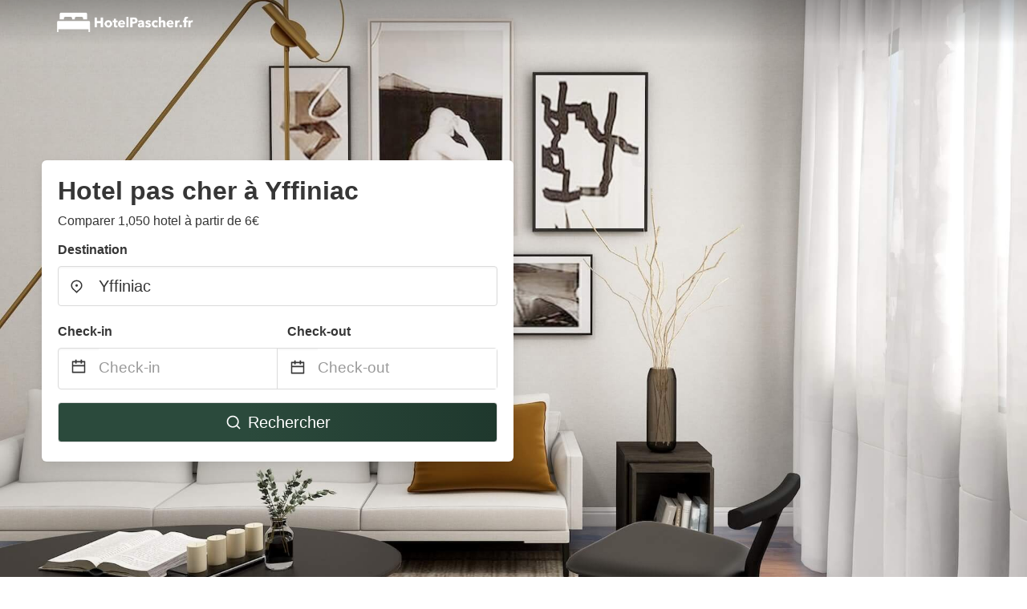

--- FILE ---
content_type: text/html
request_url: https://www.hotelpascher.fr/yffiniac-france
body_size: 83876
content:
<!DOCTYPE html><html lang="fr-FR"><head><meta charSet="utf-8"/><meta name="viewport" content="width=device-width, initial-scale=1.0"/><title>Hotel pas cher à Yffiniac à partir de 6€ | hotelpascher.fr</title><meta name="title" content="Hotel pas cher à Yffiniac à partir de 6€ | hotelpascher.fr"/><meta name="description" content="À partir de 6€/nuit - Comparer 1,050 hotel dans la zone Yffiniac! Trouver facilement les meilleures offres pas cher et économiser jusqu&#x27;à 70% avec hotelpascher.fr"/><link rel="canonical" href="https://www.hotelpascher.fr/yffiniac-france"/><link rel="icon" type="image/x-icon" href="https://storage.googleapis.com/vhr-gcp-usa/logos/hotel-favicon/favicon.ico"/><link rel="icon" type="image/png" href="https://storage.googleapis.com/vhr-gcp-usa/logos/hotel-favicon/favicon-32x32.png" sizes="32x32"/><link rel="icon" type="image/png" href="https://storage.googleapis.com/vhr-gcp-usa/logos/hotel-favicon/favicon-16x16.png" sizes="16x16"/><meta property="og:title" content="Hotel pas cher à Yffiniac à partir de 6€ | hotelpascher.fr"/><meta property="og:description" content="À partir de 6€/nuit - Comparer 1,050 hotel dans la zone Yffiniac! Trouver facilement les meilleures offres pas cher et économiser jusqu&#x27;à 70% avec hotelpascher.fr"/><meta name="agd-partner-manual-verification"/><meta name="next-head-count" content="12"/><link rel="preload" href="/_next/static/css/09b51551a1dee98fd52f.css" as="style"/><link rel="stylesheet" href="/_next/static/css/09b51551a1dee98fd52f.css"/><link rel="preload" href="/_next/static/css/baeaa0c79a50d7adec47.css" as="style"/><link rel="stylesheet" href="/_next/static/css/baeaa0c79a50d7adec47.css"/><link rel="preload" href="/_next/static/chunks/main-d4df3cd2b38c1db3cb56.js" as="script"/><link rel="preload" href="/_next/static/chunks/webpack-3ebd2e4c5f70455fd5df.js" as="script"/><link rel="preload" href="/_next/static/chunks/framework.b253b3073c52263d0437.js" as="script"/><link rel="preload" href="/_next/static/chunks/36e48897.86997c975d91371e6ba3.js" as="script"/><link rel="preload" href="/_next/static/chunks/commons.88ae839944f595391cb8.js" as="script"/><link rel="preload" href="/_next/static/chunks/pages/_app-f5b954e96be545996281.js" as="script"/><link rel="preload" href="/_next/static/chunks/62cf2826.4db01173ba49bdcd0676.js" as="script"/><link rel="preload" href="/_next/static/chunks/a29ae703.1f4aba1e12321f56e7f1.js" as="script"/><link rel="preload" href="/_next/static/chunks/4c744e84.30dcdc950a365763ac65.js" as="script"/><link rel="preload" href="/_next/static/chunks/c8eae200.8e6749ae539e1e2c5ab1.js" as="script"/><link rel="preload" href="/_next/static/chunks/fe31f82c.1d4d7c27e449e33f54b1.js" as="script"/><link rel="preload" href="/_next/static/chunks/29107295.ae8513df729d18f6a62a.js" as="script"/><link rel="preload" href="/_next/static/chunks/pages/%5Bmc-slug%5D-8a810dabb37a3feda2ff.js" as="script"/></head><body><div id="__next"><section class="hero is-medium is-bold" style="background-image:url(https://vhr-public.s3.us-west-2.amazonaws.com/images/landings/image_placeholder_28.jpeg);background-size:cover;background-position:center"><div class="hero-head"><nav class="navbar-gradient-background navbar"><div class="container"><div class="navbar-brand"><a class="navbar-item navbar-logo" href="/"><img src="https://vhr-public.s3.us-west-2.amazonaws.com/logos/fr_hotel/fr_hotel_white.png" alt="Logo"/></a></div></div></nav></div><div class="hero-body"><div class="container"><div class="row"><div class="columns"><div class="column is-half-desktop is-two-third-tablet is-fullwidth-mobile px-0"><div class="box search-box"><h1 class="title has-text-dark pb-0 mb-2">Hotel pas cher à Yffiniac</h1><p class="has-text-dark">Comparer 1,050 hotel à partir de 6€</p><div class="section py-1 pt-3 px-0"><div class="row pb-2"><div class="field"><label class="label">Destination</label><div class="control has-icons-left"><div role="combobox" aria-haspopup="listbox" aria-owns="react-autowhatever-1" aria-expanded="false" class="react-autosuggest__container"><div><input type="text" value="Yffiniac" autoComplete="off" aria-autocomplete="list" aria-controls="react-autowhatever-1" class="input is-medium" placeholder="Yffiniac"/></div><div id="react-autowhatever-1" role="listbox" class="autocomplete-dropdown-container rounded-corner" style="position:absolute;top:110%;left:0;width:100%;box-shadow:0px 6px 16px rgba(0, 0, 0, 0.12);background-color:white;z-index:999"></div></div><span class="icon is-left has-text-dark map-icon-vertical-center"><svg stroke="currentColor" fill="currentColor" stroke-width="0" viewBox="0 0 24 24" height="1em" width="1em" xmlns="http://www.w3.org/2000/svg"><g><path fill="none" d="M0 0h24v24H0z"></path><path d="M12 23.728l-6.364-6.364a9 9 0 1 1 12.728 0L12 23.728zm4.95-7.778a7 7 0 1 0-9.9 0L12 20.9l4.95-4.95zM12 13a2 2 0 1 1 0-4 2 2 0 0 1 0 4z"></path></g></svg></span></div></div></div><div class="row pb-0"><div class="columns py-0 my-0 is-mobile"><div class="column is-half pb-2"><div class="field"><label class="label">Check-in</label></div></div><div class="column is-half pb-2"><div class="field"><label class="label">Check-out</label></div></div></div><div class="is-hidden-tablet"></div><div class="is-hidden-mobile"></div><div class="columns py-0 my-0"><div class="column is-full py-0 my-0 mc"><div class="DateRangePicker DateRangePicker_1"><div><div class="DateRangePickerInput DateRangePickerInput_1 DateRangePickerInput__withBorder DateRangePickerInput__withBorder_2"><button class="DateRangePickerInput_calendarIcon DateRangePickerInput_calendarIcon_1" type="button" aria-label="Interact with the calendar and add the check-in date for your trip."><svg stroke="currentColor" fill="currentColor" stroke-width="0" viewBox="0 0 24 24" class="has-text-dark calendar-icon" height="1em" width="1em" xmlns="http://www.w3.org/2000/svg"><g><path fill="none" d="M0 0h24v24H0z"></path><path d="M17 3h4a1 1 0 0 1 1 1v16a1 1 0 0 1-1 1H3a1 1 0 0 1-1-1V4a1 1 0 0 1 1-1h4V1h2v2h6V1h2v2zm-2 2H9v2H7V5H4v4h16V5h-3v2h-2V5zm5 6H4v8h16v-8z"></path></g></svg></button><div class="DateInput DateInput_1"><input type="text" class="DateInput_input DateInput_input_1" aria-label="Check-in" id="startDate" name="startDate" value="" placeholder="Check-in" autoComplete="off" aria-describedby="DateInput__screen-reader-message-startDate"/><p class="DateInput_screenReaderMessage DateInput_screenReaderMessage_1" id="DateInput__screen-reader-message-startDate">Navigate forward to interact with the calendar and select a date. Press the question mark key to get the keyboard shortcuts for changing dates.</p></div><div class="DateRangePickerInput_arrow DateRangePickerInput_arrow_1" aria-hidden="true" role="presentation"><svg stroke="currentColor" fill="currentColor" stroke-width="0" viewBox="0 0 24 24" class="has-text-dark calendar-icon-adjustment" height="1em" width="1em" xmlns="http://www.w3.org/2000/svg"><g><path fill="none" d="M0 0h24v24H0z"></path><path d="M17 3h4a1 1 0 0 1 1 1v16a1 1 0 0 1-1 1H3a1 1 0 0 1-1-1V4a1 1 0 0 1 1-1h4V1h2v2h6V1h2v2zm-2 2H9v2H7V5H4v4h16V5h-3v2h-2V5zm5 6H4v8h16v-8z"></path></g></svg></div><div class="DateInput DateInput_1"><input type="text" class="DateInput_input DateInput_input_1" aria-label="Check-out" id="endDate" name="endDate" value="" placeholder="Check-out" autoComplete="off" aria-describedby="DateInput__screen-reader-message-endDate"/><p class="DateInput_screenReaderMessage DateInput_screenReaderMessage_1" id="DateInput__screen-reader-message-endDate">Navigate backward to interact with the calendar and select a date. Press the question mark key to get the keyboard shortcuts for changing dates.</p></div></div></div></div></div></div></div><div class="row mt-4"><button class="button is-medium is-fullwidth mc-search-button has-text-white"><svg stroke="currentColor" fill="currentColor" stroke-width="0" viewBox="0 0 24 24" class="mr-2" height="1em" width="1em" xmlns="http://www.w3.org/2000/svg"><g><path fill="none" d="M0 0h24v24H0z"></path><path d="M18.031 16.617l4.283 4.282-1.415 1.415-4.282-4.283A8.96 8.96 0 0 1 11 20c-4.968 0-9-4.032-9-9s4.032-9 9-9 9 4.032 9 9a8.96 8.96 0 0 1-1.969 5.617zm-2.006-.742A6.977 6.977 0 0 0 18 11c0-3.868-3.133-7-7-7-3.868 0-7 3.132-7 7 0 3.867 3.132 7 7 7a6.977 6.977 0 0 0 4.875-1.975l.15-.15z"></path></g></svg>Rechercher</button></div></div></div></div></div></div></div></div><div class="hero-foot"><nav class="tabs is-fullwidth"><div class="container"><ul><li class="is-active mc-hero-tab-active"><a><span class="has-text-theme-color" href="#">Bonnes Affaires</span></a></li><li><a class="mc-hero-tab" href="#map"><span class="has-text-white">Carte</span></a></li><li><a class="mc-hero-tab" href="#amenities"><span class="has-text-white">Commodités</span></a></li><li><a class="mc-hero-tab" href="#price-distribution"><span class="has-text-white">Gamme de prix</span></a></li><li><a class="mc-hero-tab" href="#faqs"><span class="has-text-white">Guides de voyage et FAQ</span></a></li></ul></div></nav></div></section><section class="section"><div class="container"><div style="display:flex;flex-direction:row;align-items:center;justify-content:flex-start;margin-bottom:8px"><span style="padding-right:8px;color:#FFC039;font-size:18px"><svg stroke="currentColor" fill="currentColor" stroke-width="0" viewBox="0 0 320 512" height="1em" width="1em" xmlns="http://www.w3.org/2000/svg"><path d="M296 160H180.6l42.6-129.8C227.2 15 215.7 0 200 0H56C44 0 33.8 8.9 32.2 20.8l-32 240C-1.7 275.2 9.5 288 24 288h118.7L96.6 482.5c-3.6 15.2 8 29.5 23.3 29.5 8.4 0 16.4-4.4 20.8-12l176-304c9.3-15.9-2.2-36-20.7-36z"></path></svg></span><h3 class="subtitle has-text-theme-color">Save Up To 90%</h3></div><h2 class="title">Les meilleures offres de hotel pas cher à proximité de Yffiniac</h2><div class="columns is-multiline"><div class="column is-one-quarter-widescreen is-one-third-desktop is-half-tablet"><div style="height:100%;display:flex;flex-direction:column;cursor:pointer" class="property-call-for-action-highlighter"><div class="carousel"><figure class="image has-ratio" style="position:relative"><div class="horizontalSlider___281Ls carousel__slider carousel__slider--horizontal" aria-live="polite" aria-label="slider" tabindex="0" role="listbox"><div class="carousel__slider-tray-wrapper carousel__slider-tray-wrap--horizontal"><div class="sliderTray___-vHFQ sliderAnimation___300FY carousel__slider-tray carousel__slider-tray--horizontal" style="width:400%;transform:translateX(0%) translateX(0px);flex-direction:row"><div tabindex="0" aria-selected="true" aria-label="slide" role="option" class="slide___3-Nqo slideHorizontal___1NzNV carousel__slide carousel__slide--visible" style="width:25%;padding-bottom:16.666666666666668%"><div class="slideInner___2mfX9 carousel__inner-slide"><figure class="image has-ratio is-3by2"><img class="rounded-corner image-fit image-background" src="https://q-xx.bstatic.com/xdata/images/hotel/max500/498581619.jpg?k=30c38dbac8c98ba05c53c7b4bd24233eae60e9bd661aa81169fd1e560a16cccb&amp;o=" alt="Résidence -erquy - Maisons &amp; Villas 214" loading="lazy"/></figure></div></div><div tabindex="-1" aria-selected="false" aria-label="slide" role="option" class="slide___3-Nqo slideHorizontal___1NzNV carousel__slide carousel__slide--hidden" style="width:25%;padding-bottom:16.666666666666668%"><div class="slideInner___2mfX9 carousel__inner-slide"><figure class="image has-ratio is-3by2"><img class="rounded-corner image-fit image-background" src="https://q-xx.bstatic.com/xdata/images/hotel/max500/498581620.jpg?k=44018d19b4e175ac7bdbfc32f05b3959d38edabaace809cb1369e2f8ce9273bd&amp;o=" alt="Résidence -erquy - Maisons &amp; Villas 214" loading="lazy"/></figure></div></div><div tabindex="-1" aria-selected="false" aria-label="slide" role="option" class="slide___3-Nqo slideHorizontal___1NzNV carousel__slide carousel__slide--hidden" style="width:25%;padding-bottom:16.666666666666668%"><div class="slideInner___2mfX9 carousel__inner-slide"><figure class="image has-ratio is-3by2"><img class="rounded-corner image-fit image-background" src="https://q-xx.bstatic.com/xdata/images/hotel/max500/498581624.jpg?k=e7769d45854c7d9afd24c09b56ad9fea73fac50651c1d2f0a29f9cc2ef188cd1&amp;o=" alt="Résidence -erquy - Maisons &amp; Villas 214" loading="lazy"/></figure></div></div><div tabindex="-1" aria-selected="false" aria-label="slide" role="option" class="slide___3-Nqo slideHorizontal___1NzNV carousel__slide carousel__slide--hidden" style="width:25%;padding-bottom:16.666666666666668%"><div class="slideInner___2mfX9 carousel__inner-slide"><figure class="image has-ratio is-3by2"><img class="rounded-corner image-fit image-background" src="https://q-xx.bstatic.com/xdata/images/hotel/max500/498581622.jpg?k=f54418d3e872dd1b431f18b9f085ce4f00b020c91e2b2f7f16762dd5cc107cf9&amp;o=" alt="Résidence -erquy - Maisons &amp; Villas 214" loading="lazy"/></figure></div></div></div></div></div><button type="button" aria-label="previous" class="buttonBack___1mlaL carousel__back-button" disabled="" style="height:28px;width:28px;position:absolute;top:50%;left:4px;transform:translateY(-50%);background-color:white;opacity:0.8;border:white;border-radius:50%"><div style="width:100%;height:100%;display:flex;flex-direction:column;align-items:center;justify-content:center"><svg stroke="currentColor" fill="currentColor" stroke-width="0" viewBox="0 0 320 512" style="color:black;font-size:16px" height="1em" width="1em" xmlns="http://www.w3.org/2000/svg"><path d="M34.52 239.03L228.87 44.69c9.37-9.37 24.57-9.37 33.94 0l22.67 22.67c9.36 9.36 9.37 24.52.04 33.9L131.49 256l154.02 154.75c9.34 9.38 9.32 24.54-.04 33.9l-22.67 22.67c-9.37 9.37-24.57 9.37-33.94 0L34.52 272.97c-9.37-9.37-9.37-24.57 0-33.94z"></path></svg></div></button><button type="button" aria-label="next" class="buttonNext___2mOCa carousel__next-button" style="height:28px;width:28px;position:absolute;top:50%;right:4px;transform:translateY(-50%);background-color:white;opacity:0.8;border:white;border-radius:50%"><div style="width:100%;height:100%;display:flex;flex-direction:column;align-items:center;justify-content:center"><svg stroke="currentColor" fill="currentColor" stroke-width="0" viewBox="0 0 320 512" style="color:black;font-size:16px" height="1em" width="1em" xmlns="http://www.w3.org/2000/svg"><path d="M285.476 272.971L91.132 467.314c-9.373 9.373-24.569 9.373-33.941 0l-22.667-22.667c-9.357-9.357-9.375-24.522-.04-33.901L188.505 256 34.484 101.255c-9.335-9.379-9.317-24.544.04-33.901l22.667-22.667c9.373-9.373 24.569-9.373 33.941 0L285.475 239.03c9.373 9.372 9.373 24.568.001 33.941z"></path></svg></div></button><div style="position:absolute;bottom:4px;left:4px;border-radius:4px;background-color:rgba(255, 255, 255, 0.85);padding:4px 8px;display:flex;flex-direction:row;align-items:center;justify-content:center;font-size:14px" class="has-text-dark is-hidden"><svg stroke="currentColor" fill="currentColor" stroke-width="0" viewBox="0 0 320 512" class="mr-1" height="1em" width="1em" xmlns="http://www.w3.org/2000/svg"><path d="M296 160H180.6l42.6-129.8C227.2 15 215.7 0 200 0H56C44 0 33.8 8.9 32.2 20.8l-32 240C-1.7 275.2 9.5 288 24 288h118.7L96.6 482.5c-3.6 15.2 8 29.5 23.3 29.5 8.4 0 16.4-4.4 20.8-12l176-304c9.3-15.9-2.2-36-20.7-36z"></path></svg></div></figure></div><div style="padding-top:8px;flex:1;display:flex;flex-direction:column;justify-content:space-between"><div><div style="font-size:16px" class="has-text-dark">Résidence -erquy - Maisons &amp; Villas 214</div><div style="font-size:14px;line-height:16pt" class="has-text-grey">villa · 2 Invités · 1 Chambre</div></div><div style="margin-top:4px;font-size:16px;display:flex;flex-direction:row;align-items:flex-end;justify-content:space-between" class="has-text-dark"><div><div></div><div><b>113 €</b> <!-- -->/nuit</div></div><img src="https://firebasestorage.googleapis.com/v0/b/vacationhomerents-stage.appspot.com/o/MC%2FBooking.svg?alt=media&amp;token=b5174eeb-bf35-4740-b7eb-29d7b16b4503" style="height:16px;max-width:72px;object-fit:contain"/></div></div><div style="margin-top:8px;margin-bottom:8px" class="property-call-for-action-button">Voir l’offre</div></div></div><div class="column is-one-quarter-widescreen is-one-third-desktop is-half-tablet"><div style="height:100%;display:flex;flex-direction:column;cursor:pointer" class="property-call-for-action-highlighter"><div class="carousel"><figure class="image has-ratio" style="position:relative"><div class="horizontalSlider___281Ls carousel__slider carousel__slider--horizontal" aria-live="polite" aria-label="slider" tabindex="0" role="listbox"><div class="carousel__slider-tray-wrapper carousel__slider-tray-wrap--horizontal"><div class="sliderTray___-vHFQ sliderAnimation___300FY carousel__slider-tray carousel__slider-tray--horizontal" style="width:400%;transform:translateX(0%) translateX(0px);flex-direction:row"><div tabindex="0" aria-selected="true" aria-label="slide" role="option" class="slide___3-Nqo slideHorizontal___1NzNV carousel__slide carousel__slide--visible" style="width:25%;padding-bottom:16.666666666666668%"><div class="slideInner___2mfX9 carousel__inner-slide"><figure class="image has-ratio is-3by2"><img class="rounded-corner image-fit image-background" src="https://q-xx.bstatic.com/xdata/images/hotel/max500/48818502.jpg?k=e5ff05bfa3765c5c68530de1e498df1c8c1027ea2e170c0637467a4a5c1f070b&amp;o=" alt="Premiere Classe St Brieuc Tregueux" loading="lazy"/></figure></div></div><div tabindex="-1" aria-selected="false" aria-label="slide" role="option" class="slide___3-Nqo slideHorizontal___1NzNV carousel__slide carousel__slide--hidden" style="width:25%;padding-bottom:16.666666666666668%"><div class="slideInner___2mfX9 carousel__inner-slide"><figure class="image has-ratio is-3by2"><img class="rounded-corner image-fit image-background" src="https://q-xx.bstatic.com/xdata/images/hotel/max500/119405616.jpg?k=24f192e119691494690b4ad9dbe6c35c02e6ecd08d021d32e45c09b073df5270&amp;o=" alt="Premiere Classe St Brieuc Tregueux" loading="lazy"/></figure></div></div><div tabindex="-1" aria-selected="false" aria-label="slide" role="option" class="slide___3-Nqo slideHorizontal___1NzNV carousel__slide carousel__slide--hidden" style="width:25%;padding-bottom:16.666666666666668%"><div class="slideInner___2mfX9 carousel__inner-slide"><figure class="image has-ratio is-3by2"><img class="rounded-corner image-fit image-background" src="https://q-xx.bstatic.com/xdata/images/hotel/max500/48818303.jpg?k=d321b0bdafc0a395d73610b15474b3b54eca725ef8944754fc529609e14fab33&amp;o=" alt="Premiere Classe St Brieuc Tregueux" loading="lazy"/></figure></div></div><div tabindex="-1" aria-selected="false" aria-label="slide" role="option" class="slide___3-Nqo slideHorizontal___1NzNV carousel__slide carousel__slide--hidden" style="width:25%;padding-bottom:16.666666666666668%"><div class="slideInner___2mfX9 carousel__inner-slide"><figure class="image has-ratio is-3by2"><img class="rounded-corner image-fit image-background" src="https://q-xx.bstatic.com/xdata/images/hotel/max500/119405633.jpg?k=fda2bbf1b475a38ef0f2e7a8fa1a4cdc9eda2f3563bd8b10d9bfeddc4e488ceb&amp;o=" alt="Premiere Classe St Brieuc Tregueux" loading="lazy"/></figure></div></div></div></div></div><button type="button" aria-label="previous" class="buttonBack___1mlaL carousel__back-button" disabled="" style="height:28px;width:28px;position:absolute;top:50%;left:4px;transform:translateY(-50%);background-color:white;opacity:0.8;border:white;border-radius:50%"><div style="width:100%;height:100%;display:flex;flex-direction:column;align-items:center;justify-content:center"><svg stroke="currentColor" fill="currentColor" stroke-width="0" viewBox="0 0 320 512" style="color:black;font-size:16px" height="1em" width="1em" xmlns="http://www.w3.org/2000/svg"><path d="M34.52 239.03L228.87 44.69c9.37-9.37 24.57-9.37 33.94 0l22.67 22.67c9.36 9.36 9.37 24.52.04 33.9L131.49 256l154.02 154.75c9.34 9.38 9.32 24.54-.04 33.9l-22.67 22.67c-9.37 9.37-24.57 9.37-33.94 0L34.52 272.97c-9.37-9.37-9.37-24.57 0-33.94z"></path></svg></div></button><button type="button" aria-label="next" class="buttonNext___2mOCa carousel__next-button" style="height:28px;width:28px;position:absolute;top:50%;right:4px;transform:translateY(-50%);background-color:white;opacity:0.8;border:white;border-radius:50%"><div style="width:100%;height:100%;display:flex;flex-direction:column;align-items:center;justify-content:center"><svg stroke="currentColor" fill="currentColor" stroke-width="0" viewBox="0 0 320 512" style="color:black;font-size:16px" height="1em" width="1em" xmlns="http://www.w3.org/2000/svg"><path d="M285.476 272.971L91.132 467.314c-9.373 9.373-24.569 9.373-33.941 0l-22.667-22.667c-9.357-9.357-9.375-24.522-.04-33.901L188.505 256 34.484 101.255c-9.335-9.379-9.317-24.544.04-33.901l22.667-22.667c9.373-9.373 24.569-9.373 33.941 0L285.475 239.03c9.373 9.372 9.373 24.568.001 33.941z"></path></svg></div></button><div style="position:absolute;bottom:4px;left:4px;border-radius:4px;background-color:rgba(255, 255, 255, 0.85);padding:4px 8px;display:flex;flex-direction:row;align-items:center;justify-content:center;font-size:14px" class="has-text-dark is-hidden"><svg stroke="currentColor" fill="currentColor" stroke-width="0" viewBox="0 0 320 512" class="mr-1" height="1em" width="1em" xmlns="http://www.w3.org/2000/svg"><path d="M296 160H180.6l42.6-129.8C227.2 15 215.7 0 200 0H56C44 0 33.8 8.9 32.2 20.8l-32 240C-1.7 275.2 9.5 288 24 288h118.7L96.6 482.5c-3.6 15.2 8 29.5 23.3 29.5 8.4 0 16.4-4.4 20.8-12l176-304c9.3-15.9-2.2-36-20.7-36z"></path></svg></div></figure></div><div style="padding-top:8px;flex:1;display:flex;flex-direction:column;justify-content:space-between"><div><span style="font-size:14px;line-height:16pt;vertical-align:center;margin-bottom:4px" class="has-text-dark mr-1"><svg stroke="currentColor" fill="currentColor" stroke-width="0" viewBox="0 0 576 512" style="color:rgba(255, 55, 91, 1);position:relative;top:1px;margin-right:4px" height="1em" width="1em" xmlns="http://www.w3.org/2000/svg"><path d="M259.3 17.8L194 150.2 47.9 171.5c-26.2 3.8-36.7 36.1-17.7 54.6l105.7 103-25 145.5c-4.5 26.3 23.2 46 46.4 33.7L288 439.6l130.7 68.7c23.2 12.2 50.9-7.4 46.4-33.7l-25-145.5 105.7-103c19-18.5 8.5-50.8-17.7-54.6L382 150.2 316.7 17.8c-11.7-23.6-45.6-23.9-57.4 0z"></path></svg>7.8<!-- --> (<!-- -->267<!-- --> <!-- -->avis<!-- -->)</span><div style="font-size:16px" class="has-text-dark">Premiere Classe St Brieuc Tregueux</div><div style="font-size:14px;line-height:16pt" class="has-text-grey">hôtel · 2 Invités · 1 Chambre</div></div><div style="margin-top:4px;font-size:16px;display:flex;flex-direction:row;align-items:flex-end;justify-content:space-between" class="has-text-dark"><div><div></div><div><b>44 €</b> <!-- -->/nuit</div></div><img src="https://storage.googleapis.com/vhr-gcp-usa/logos/agoda-logo.png" style="height:16px;max-width:72px;object-fit:contain"/></div></div><div style="margin-top:8px;margin-bottom:8px" class="property-call-for-action-button">Voir l’offre</div></div></div><div class="column is-one-quarter-widescreen is-one-third-desktop is-half-tablet"><div style="height:100%;display:flex;flex-direction:column;cursor:pointer" class="property-call-for-action-highlighter"><div class="carousel"><figure class="image has-ratio" style="position:relative"><div class="horizontalSlider___281Ls carousel__slider carousel__slider--horizontal" aria-live="polite" aria-label="slider" tabindex="0" role="listbox"><div class="carousel__slider-tray-wrapper carousel__slider-tray-wrap--horizontal"><div class="sliderTray___-vHFQ sliderAnimation___300FY carousel__slider-tray carousel__slider-tray--horizontal" style="width:400%;transform:translateX(0%) translateX(0px);flex-direction:row"><div tabindex="0" aria-selected="true" aria-label="slide" role="option" class="slide___3-Nqo slideHorizontal___1NzNV carousel__slide carousel__slide--visible" style="width:25%;padding-bottom:16.666666666666668%"><div class="slideInner___2mfX9 carousel__inner-slide"><figure class="image has-ratio is-3by2"><img class="rounded-corner image-fit image-background" src="https://q-xx.bstatic.com/xdata/images/hotel/max500/2696778.jpg?k=a73a83cfd6e1a57d0c4b616c04a940237945732d1aca5fe6dd4d0f829690dbb0&amp;o=" alt="Kyriad Hotel Lamballe" loading="lazy"/></figure></div></div><div tabindex="-1" aria-selected="false" aria-label="slide" role="option" class="slide___3-Nqo slideHorizontal___1NzNV carousel__slide carousel__slide--hidden" style="width:25%;padding-bottom:16.666666666666668%"><div class="slideInner___2mfX9 carousel__inner-slide"><figure class="image has-ratio is-3by2"><img class="rounded-corner image-fit image-background" src="https://q-xx.bstatic.com/xdata/images/hotel/max500/2697369.jpg?k=e2011816d9163c3292c541bd26829c04091b3a210d80e6a6a29e6d32408680ef&amp;o=" alt="Kyriad Hotel Lamballe" loading="lazy"/></figure></div></div><div tabindex="-1" aria-selected="false" aria-label="slide" role="option" class="slide___3-Nqo slideHorizontal___1NzNV carousel__slide carousel__slide--hidden" style="width:25%;padding-bottom:16.666666666666668%"><div class="slideInner___2mfX9 carousel__inner-slide"><figure class="image has-ratio is-3by2"><img class="rounded-corner image-fit image-background" src="https://q-xx.bstatic.com/xdata/images/hotel/max500/2697238.jpg?k=c10f7bd279a509042a069def47c30beeac76386afac8bc927bf112aa87f7f87d&amp;o=" alt="Kyriad Hotel Lamballe" loading="lazy"/></figure></div></div><div tabindex="-1" aria-selected="false" aria-label="slide" role="option" class="slide___3-Nqo slideHorizontal___1NzNV carousel__slide carousel__slide--hidden" style="width:25%;padding-bottom:16.666666666666668%"><div class="slideInner___2mfX9 carousel__inner-slide"><figure class="image has-ratio is-3by2"><img class="rounded-corner image-fit image-background" src="https://q-xx.bstatic.com/xdata/images/hotel/max500/2697497.jpg?k=59600a67e941b6b6691473461034f601ab8cca133cf0869c94cfa605589c5162&amp;o=" alt="Kyriad Hotel Lamballe" loading="lazy"/></figure></div></div></div></div></div><button type="button" aria-label="previous" class="buttonBack___1mlaL carousel__back-button" disabled="" style="height:28px;width:28px;position:absolute;top:50%;left:4px;transform:translateY(-50%);background-color:white;opacity:0.8;border:white;border-radius:50%"><div style="width:100%;height:100%;display:flex;flex-direction:column;align-items:center;justify-content:center"><svg stroke="currentColor" fill="currentColor" stroke-width="0" viewBox="0 0 320 512" style="color:black;font-size:16px" height="1em" width="1em" xmlns="http://www.w3.org/2000/svg"><path d="M34.52 239.03L228.87 44.69c9.37-9.37 24.57-9.37 33.94 0l22.67 22.67c9.36 9.36 9.37 24.52.04 33.9L131.49 256l154.02 154.75c9.34 9.38 9.32 24.54-.04 33.9l-22.67 22.67c-9.37 9.37-24.57 9.37-33.94 0L34.52 272.97c-9.37-9.37-9.37-24.57 0-33.94z"></path></svg></div></button><button type="button" aria-label="next" class="buttonNext___2mOCa carousel__next-button" style="height:28px;width:28px;position:absolute;top:50%;right:4px;transform:translateY(-50%);background-color:white;opacity:0.8;border:white;border-radius:50%"><div style="width:100%;height:100%;display:flex;flex-direction:column;align-items:center;justify-content:center"><svg stroke="currentColor" fill="currentColor" stroke-width="0" viewBox="0 0 320 512" style="color:black;font-size:16px" height="1em" width="1em" xmlns="http://www.w3.org/2000/svg"><path d="M285.476 272.971L91.132 467.314c-9.373 9.373-24.569 9.373-33.941 0l-22.667-22.667c-9.357-9.357-9.375-24.522-.04-33.901L188.505 256 34.484 101.255c-9.335-9.379-9.317-24.544.04-33.901l22.667-22.667c9.373-9.373 24.569-9.373 33.941 0L285.475 239.03c9.373 9.372 9.373 24.568.001 33.941z"></path></svg></div></button><div style="position:absolute;bottom:4px;left:4px;border-radius:4px;background-color:rgba(255, 255, 255, 0.85);padding:4px 8px;display:flex;flex-direction:row;align-items:center;justify-content:center;font-size:14px" class="has-text-dark is-hidden"><svg stroke="currentColor" fill="currentColor" stroke-width="0" viewBox="0 0 320 512" class="mr-1" height="1em" width="1em" xmlns="http://www.w3.org/2000/svg"><path d="M296 160H180.6l42.6-129.8C227.2 15 215.7 0 200 0H56C44 0 33.8 8.9 32.2 20.8l-32 240C-1.7 275.2 9.5 288 24 288h118.7L96.6 482.5c-3.6 15.2 8 29.5 23.3 29.5 8.4 0 16.4-4.4 20.8-12l176-304c9.3-15.9-2.2-36-20.7-36z"></path></svg></div></figure></div><div style="padding-top:8px;flex:1;display:flex;flex-direction:column;justify-content:space-between"><div><div style="font-size:16px" class="has-text-dark">Kyriad Hotel Lamballe</div><div style="font-size:14px;line-height:16pt" class="has-text-grey">hôtel · 2 Invités · 1 Chambre</div></div><div style="margin-top:4px;font-size:16px;display:flex;flex-direction:row;align-items:flex-end;justify-content:space-between" class="has-text-dark"><div><div></div><div><b>87 €</b> <!-- -->/nuit</div></div><img src="https://firebasestorage.googleapis.com/v0/b/vacationhomerents-stage.appspot.com/o/MC%2FBooking.svg?alt=media&amp;token=b5174eeb-bf35-4740-b7eb-29d7b16b4503" style="height:16px;max-width:72px;object-fit:contain"/></div></div><div style="margin-top:8px;margin-bottom:8px" class="property-call-for-action-button">Voir l’offre</div></div></div><div class="column is-one-quarter-widescreen is-one-third-desktop is-half-tablet"><div style="height:100%;display:flex;flex-direction:column;cursor:pointer" class="property-call-for-action-highlighter"><div class="carousel"><figure class="image has-ratio" style="position:relative"><div class="horizontalSlider___281Ls carousel__slider carousel__slider--horizontal" aria-live="polite" aria-label="slider" tabindex="0" role="listbox"><div class="carousel__slider-tray-wrapper carousel__slider-tray-wrap--horizontal"><div class="sliderTray___-vHFQ sliderAnimation___300FY carousel__slider-tray carousel__slider-tray--horizontal" style="width:400%;transform:translateX(0%) translateX(0px);flex-direction:row"><div tabindex="0" aria-selected="true" aria-label="slide" role="option" class="slide___3-Nqo slideHorizontal___1NzNV carousel__slide carousel__slide--visible" style="width:25%;padding-bottom:16.666666666666668%"><div class="slideInner___2mfX9 carousel__inner-slide"><figure class="image has-ratio is-3by2"><img class="rounded-corner image-fit image-background" src="https://q-xx.bstatic.com/xdata/images/hotel/max500/347272726.jpg?k=dea26c2cb579457baaff4b0374feddfabd958182bc1974501bf867c75b4e5d06&amp;o=" alt="Brit Hotel Le Galion &amp; Spa" loading="lazy"/></figure></div></div><div tabindex="-1" aria-selected="false" aria-label="slide" role="option" class="slide___3-Nqo slideHorizontal___1NzNV carousel__slide carousel__slide--hidden" style="width:25%;padding-bottom:16.666666666666668%"><div class="slideInner___2mfX9 carousel__inner-slide"><figure class="image has-ratio is-3by2"><img class="rounded-corner image-fit image-background" src="https://q-xx.bstatic.com/xdata/images/hotel/max500/446366642.jpg?k=5e607154bf10c9bacc806654c0886ef0185daf64eb1cbe62c824fed302149c1f&amp;o=" alt="Brit Hotel Le Galion &amp; Spa" loading="lazy"/></figure></div></div><div tabindex="-1" aria-selected="false" aria-label="slide" role="option" class="slide___3-Nqo slideHorizontal___1NzNV carousel__slide carousel__slide--hidden" style="width:25%;padding-bottom:16.666666666666668%"><div class="slideInner___2mfX9 carousel__inner-slide"><figure class="image has-ratio is-3by2"><img class="rounded-corner image-fit image-background" src="https://q-xx.bstatic.com/xdata/images/hotel/max500/347125088.jpg?k=10fc69de621fb2bd2a0caf4a5fcdde7e4aac92e28c344c6169b3f8adc7871ee5&amp;o=" alt="Brit Hotel Le Galion &amp; Spa" loading="lazy"/></figure></div></div><div tabindex="-1" aria-selected="false" aria-label="slide" role="option" class="slide___3-Nqo slideHorizontal___1NzNV carousel__slide carousel__slide--hidden" style="width:25%;padding-bottom:16.666666666666668%"><div class="slideInner___2mfX9 carousel__inner-slide"><figure class="image has-ratio is-3by2"><img class="rounded-corner image-fit image-background" src="https://q-xx.bstatic.com/xdata/images/hotel/max500/464703310.jpg?k=462c8b302005a478e9b69be5a9e0d08aae1d4fb0a9c26659ad6ee14b2df843ad&amp;o=" alt="Brit Hotel Le Galion &amp; Spa" loading="lazy"/></figure></div></div></div></div></div><button type="button" aria-label="previous" class="buttonBack___1mlaL carousel__back-button" disabled="" style="height:28px;width:28px;position:absolute;top:50%;left:4px;transform:translateY(-50%);background-color:white;opacity:0.8;border:white;border-radius:50%"><div style="width:100%;height:100%;display:flex;flex-direction:column;align-items:center;justify-content:center"><svg stroke="currentColor" fill="currentColor" stroke-width="0" viewBox="0 0 320 512" style="color:black;font-size:16px" height="1em" width="1em" xmlns="http://www.w3.org/2000/svg"><path d="M34.52 239.03L228.87 44.69c9.37-9.37 24.57-9.37 33.94 0l22.67 22.67c9.36 9.36 9.37 24.52.04 33.9L131.49 256l154.02 154.75c9.34 9.38 9.32 24.54-.04 33.9l-22.67 22.67c-9.37 9.37-24.57 9.37-33.94 0L34.52 272.97c-9.37-9.37-9.37-24.57 0-33.94z"></path></svg></div></button><button type="button" aria-label="next" class="buttonNext___2mOCa carousel__next-button" style="height:28px;width:28px;position:absolute;top:50%;right:4px;transform:translateY(-50%);background-color:white;opacity:0.8;border:white;border-radius:50%"><div style="width:100%;height:100%;display:flex;flex-direction:column;align-items:center;justify-content:center"><svg stroke="currentColor" fill="currentColor" stroke-width="0" viewBox="0 0 320 512" style="color:black;font-size:16px" height="1em" width="1em" xmlns="http://www.w3.org/2000/svg"><path d="M285.476 272.971L91.132 467.314c-9.373 9.373-24.569 9.373-33.941 0l-22.667-22.667c-9.357-9.357-9.375-24.522-.04-33.901L188.505 256 34.484 101.255c-9.335-9.379-9.317-24.544.04-33.901l22.667-22.667c9.373-9.373 24.569-9.373 33.941 0L285.475 239.03c9.373 9.372 9.373 24.568.001 33.941z"></path></svg></div></button><div style="position:absolute;bottom:4px;left:4px;border-radius:4px;background-color:rgba(255, 255, 255, 0.85);padding:4px 8px;display:flex;flex-direction:row;align-items:center;justify-content:center;font-size:14px" class="has-text-dark is-hidden"><svg stroke="currentColor" fill="currentColor" stroke-width="0" viewBox="0 0 320 512" class="mr-1" height="1em" width="1em" xmlns="http://www.w3.org/2000/svg"><path d="M296 160H180.6l42.6-129.8C227.2 15 215.7 0 200 0H56C44 0 33.8 8.9 32.2 20.8l-32 240C-1.7 275.2 9.5 288 24 288h118.7L96.6 482.5c-3.6 15.2 8 29.5 23.3 29.5 8.4 0 16.4-4.4 20.8-12l176-304c9.3-15.9-2.2-36-20.7-36z"></path></svg></div></figure></div><div style="padding-top:8px;flex:1;display:flex;flex-direction:column;justify-content:space-between"><div><span style="font-size:14px;line-height:16pt;vertical-align:center;margin-bottom:4px" class="has-text-dark mr-1"><svg stroke="currentColor" fill="currentColor" stroke-width="0" viewBox="0 0 576 512" style="color:rgba(255, 55, 91, 1);position:relative;top:1px;margin-right:4px" height="1em" width="1em" xmlns="http://www.w3.org/2000/svg"><path d="M259.3 17.8L194 150.2 47.9 171.5c-26.2 3.8-36.7 36.1-17.7 54.6l105.7 103-25 145.5c-4.5 26.3 23.2 46 46.4 33.7L288 439.6l130.7 68.7c23.2 12.2 50.9-7.4 46.4-33.7l-25-145.5 105.7-103c19-18.5 8.5-50.8-17.7-54.6L382 150.2 316.7 17.8c-11.7-23.6-45.6-23.9-57.4 0z"></path></svg>8.8<!-- --> (<!-- -->183<!-- --> <!-- -->avis<!-- -->)</span><div style="font-size:16px" class="has-text-dark">Brit Hotel Le Galion &amp; Spa</div><div style="font-size:14px;line-height:16pt" class="has-text-grey">hôtel · 2 Invités · 1 Chambre</div></div><div style="margin-top:4px;font-size:16px;display:flex;flex-direction:row;align-items:flex-end;justify-content:space-between" class="has-text-dark"><div><div></div><div><b>81 €</b> <!-- -->/nuit</div></div><img src="https://storage.googleapis.com/vhr-gcp-usa/logos/expedia-logo.png" style="height:16px;max-width:72px;object-fit:contain"/></div></div><div style="margin-top:8px;margin-bottom:8px" class="property-call-for-action-button">Voir l’offre</div></div></div><div class="column is-one-quarter-widescreen is-one-third-desktop is-half-tablet"><div style="height:100%;display:flex;flex-direction:column;cursor:pointer" class="property-call-for-action-highlighter"><div class="carousel"><figure class="image has-ratio" style="position:relative"><div class="horizontalSlider___281Ls carousel__slider carousel__slider--horizontal" aria-live="polite" aria-label="slider" tabindex="0" role="listbox"><div class="carousel__slider-tray-wrapper carousel__slider-tray-wrap--horizontal"><div class="sliderTray___-vHFQ sliderAnimation___300FY carousel__slider-tray carousel__slider-tray--horizontal" style="width:400%;transform:translateX(0%) translateX(0px);flex-direction:row"><div tabindex="0" aria-selected="true" aria-label="slide" role="option" class="slide___3-Nqo slideHorizontal___1NzNV carousel__slide carousel__slide--visible" style="width:25%;padding-bottom:16.666666666666668%"><div class="slideInner___2mfX9 carousel__inner-slide"><figure class="image has-ratio is-3by2"><img class="rounded-corner image-fit image-background" src="https://q-xx.bstatic.com/xdata/images/hotel/max500/341156742.jpg?k=afc1d13f98eccf4cefbca48d037d5c6001ca2c4deed6c2007976e9fb82fe7876&amp;o=" alt="Kyriad Saint Brieuc - Tregueux" loading="lazy"/></figure></div></div><div tabindex="-1" aria-selected="false" aria-label="slide" role="option" class="slide___3-Nqo slideHorizontal___1NzNV carousel__slide carousel__slide--hidden" style="width:25%;padding-bottom:16.666666666666668%"><div class="slideInner___2mfX9 carousel__inner-slide"><figure class="image has-ratio is-3by2"><img class="rounded-corner image-fit image-background" src="https://q-xx.bstatic.com/xdata/images/hotel/max500/341144925.jpg?k=0c46520d02e02ba946e46e922a6056a8c3a89f19dc45fe29ad3df50f2fa50c37&amp;o=" alt="Kyriad Saint Brieuc - Tregueux" loading="lazy"/></figure></div></div><div tabindex="-1" aria-selected="false" aria-label="slide" role="option" class="slide___3-Nqo slideHorizontal___1NzNV carousel__slide carousel__slide--hidden" style="width:25%;padding-bottom:16.666666666666668%"><div class="slideInner___2mfX9 carousel__inner-slide"><figure class="image has-ratio is-3by2"><img class="rounded-corner image-fit image-background" src="https://q-xx.bstatic.com/xdata/images/hotel/max500/341156727.jpg?k=3a402dc9e3f9231aee4a3fd26dcd0a1c433a42c5a95b77ca20fae2a672317005&amp;o=" alt="Kyriad Saint Brieuc - Tregueux" loading="lazy"/></figure></div></div><div tabindex="-1" aria-selected="false" aria-label="slide" role="option" class="slide___3-Nqo slideHorizontal___1NzNV carousel__slide carousel__slide--hidden" style="width:25%;padding-bottom:16.666666666666668%"><div class="slideInner___2mfX9 carousel__inner-slide"><figure class="image has-ratio is-3by2"><img class="rounded-corner image-fit image-background" src="https://q-xx.bstatic.com/xdata/images/hotel/max500/346403158.jpg?k=78776768babeeb0869c2705605c3c3609080e395a8a2597beb6fd2017bbf57d1&amp;o=" alt="Kyriad Saint Brieuc - Tregueux" loading="lazy"/></figure></div></div></div></div></div><button type="button" aria-label="previous" class="buttonBack___1mlaL carousel__back-button" disabled="" style="height:28px;width:28px;position:absolute;top:50%;left:4px;transform:translateY(-50%);background-color:white;opacity:0.8;border:white;border-radius:50%"><div style="width:100%;height:100%;display:flex;flex-direction:column;align-items:center;justify-content:center"><svg stroke="currentColor" fill="currentColor" stroke-width="0" viewBox="0 0 320 512" style="color:black;font-size:16px" height="1em" width="1em" xmlns="http://www.w3.org/2000/svg"><path d="M34.52 239.03L228.87 44.69c9.37-9.37 24.57-9.37 33.94 0l22.67 22.67c9.36 9.36 9.37 24.52.04 33.9L131.49 256l154.02 154.75c9.34 9.38 9.32 24.54-.04 33.9l-22.67 22.67c-9.37 9.37-24.57 9.37-33.94 0L34.52 272.97c-9.37-9.37-9.37-24.57 0-33.94z"></path></svg></div></button><button type="button" aria-label="next" class="buttonNext___2mOCa carousel__next-button" style="height:28px;width:28px;position:absolute;top:50%;right:4px;transform:translateY(-50%);background-color:white;opacity:0.8;border:white;border-radius:50%"><div style="width:100%;height:100%;display:flex;flex-direction:column;align-items:center;justify-content:center"><svg stroke="currentColor" fill="currentColor" stroke-width="0" viewBox="0 0 320 512" style="color:black;font-size:16px" height="1em" width="1em" xmlns="http://www.w3.org/2000/svg"><path d="M285.476 272.971L91.132 467.314c-9.373 9.373-24.569 9.373-33.941 0l-22.667-22.667c-9.357-9.357-9.375-24.522-.04-33.901L188.505 256 34.484 101.255c-9.335-9.379-9.317-24.544.04-33.901l22.667-22.667c9.373-9.373 24.569-9.373 33.941 0L285.475 239.03c9.373 9.372 9.373 24.568.001 33.941z"></path></svg></div></button><div style="position:absolute;bottom:4px;left:4px;border-radius:4px;background-color:rgba(255, 255, 255, 0.85);padding:4px 8px;display:flex;flex-direction:row;align-items:center;justify-content:center;font-size:14px" class="has-text-dark is-hidden"><svg stroke="currentColor" fill="currentColor" stroke-width="0" viewBox="0 0 320 512" class="mr-1" height="1em" width="1em" xmlns="http://www.w3.org/2000/svg"><path d="M296 160H180.6l42.6-129.8C227.2 15 215.7 0 200 0H56C44 0 33.8 8.9 32.2 20.8l-32 240C-1.7 275.2 9.5 288 24 288h118.7L96.6 482.5c-3.6 15.2 8 29.5 23.3 29.5 8.4 0 16.4-4.4 20.8-12l176-304c9.3-15.9-2.2-36-20.7-36z"></path></svg></div></figure></div><div style="padding-top:8px;flex:1;display:flex;flex-direction:column;justify-content:space-between"><div><span style="font-size:14px;line-height:16pt;vertical-align:center;margin-bottom:4px" class="has-text-dark mr-1"><svg stroke="currentColor" fill="currentColor" stroke-width="0" viewBox="0 0 576 512" style="color:rgba(255, 55, 91, 1);position:relative;top:1px;margin-right:4px" height="1em" width="1em" xmlns="http://www.w3.org/2000/svg"><path d="M259.3 17.8L194 150.2 47.9 171.5c-26.2 3.8-36.7 36.1-17.7 54.6l105.7 103-25 145.5c-4.5 26.3 23.2 46 46.4 33.7L288 439.6l130.7 68.7c23.2 12.2 50.9-7.4 46.4-33.7l-25-145.5 105.7-103c19-18.5 8.5-50.8-17.7-54.6L382 150.2 316.7 17.8c-11.7-23.6-45.6-23.9-57.4 0z"></path></svg>8.4<!-- --> (<!-- -->309<!-- --> <!-- -->avis<!-- -->)</span><div style="font-size:16px" class="has-text-dark">Kyriad Saint Brieuc - Tregueux</div><div style="font-size:14px;line-height:16pt" class="has-text-grey">hôtel · 2 Invités · 1 Chambre</div></div><div style="margin-top:4px;font-size:16px;display:flex;flex-direction:row;align-items:flex-end;justify-content:space-between" class="has-text-dark"><div><div></div><div><b>57 €</b> <!-- -->/nuit</div></div><img src="https://firebasestorage.googleapis.com/v0/b/vacationhomerents-stage.appspot.com/o/MC%2FBooking.svg?alt=media&amp;token=b5174eeb-bf35-4740-b7eb-29d7b16b4503" style="height:16px;max-width:72px;object-fit:contain"/></div></div><div style="margin-top:8px;margin-bottom:8px" class="property-call-for-action-button">Voir l’offre</div></div></div><div class="column is-one-quarter-widescreen is-one-third-desktop is-half-tablet"><div style="height:100%;display:flex;flex-direction:column;cursor:pointer" class="property-call-for-action-highlighter"><div class="carousel"><figure class="image has-ratio" style="position:relative"><div class="horizontalSlider___281Ls carousel__slider carousel__slider--horizontal" aria-live="polite" aria-label="slider" tabindex="0" role="listbox"><div class="carousel__slider-tray-wrapper carousel__slider-tray-wrap--horizontal"><div class="sliderTray___-vHFQ sliderAnimation___300FY carousel__slider-tray carousel__slider-tray--horizontal" style="width:400%;transform:translateX(0%) translateX(0px);flex-direction:row"><div tabindex="0" aria-selected="true" aria-label="slide" role="option" class="slide___3-Nqo slideHorizontal___1NzNV carousel__slide carousel__slide--visible" style="width:25%;padding-bottom:16.666666666666668%"><div class="slideInner___2mfX9 carousel__inner-slide"><figure class="image has-ratio is-3by2"><img class="rounded-corner image-fit image-background" src="https://q-xx.bstatic.com/xdata/images/hotel/max500/111607356.jpg?k=78c2b67bb1309e6e2da9534065539b9439fd8712cc2b00b1ec53af4946e6dcf9&amp;o=" alt="Le Benhuyc" loading="lazy"/></figure></div></div><div tabindex="-1" aria-selected="false" aria-label="slide" role="option" class="slide___3-Nqo slideHorizontal___1NzNV carousel__slide carousel__slide--hidden" style="width:25%;padding-bottom:16.666666666666668%"><div class="slideInner___2mfX9 carousel__inner-slide"><figure class="image has-ratio is-3by2"><img class="rounded-corner image-fit image-background" src="https://q-xx.bstatic.com/xdata/images/hotel/max500/19478159.jpg?k=bd59662015a1a6f13c9c05ac6361c41622d7e6e543cb8747f373cedcd9a43d31&amp;o=" alt="Le Benhuyc" loading="lazy"/></figure></div></div><div tabindex="-1" aria-selected="false" aria-label="slide" role="option" class="slide___3-Nqo slideHorizontal___1NzNV carousel__slide carousel__slide--hidden" style="width:25%;padding-bottom:16.666666666666668%"><div class="slideInner___2mfX9 carousel__inner-slide"><figure class="image has-ratio is-3by2"><img class="rounded-corner image-fit image-background" src="https://q-xx.bstatic.com/xdata/images/hotel/max500/86447372.jpg?k=c9f0be0f707f27cb81397d15fef3607e61a66fbd67a2e5ae84308b040c06fa8d&amp;o=" alt="Le Benhuyc" loading="lazy"/></figure></div></div><div tabindex="-1" aria-selected="false" aria-label="slide" role="option" class="slide___3-Nqo slideHorizontal___1NzNV carousel__slide carousel__slide--hidden" style="width:25%;padding-bottom:16.666666666666668%"><div class="slideInner___2mfX9 carousel__inner-slide"><figure class="image has-ratio is-3by2"><img class="rounded-corner image-fit image-background" src="https://q-xx.bstatic.com/xdata/images/hotel/max500/122416497.jpg?k=43b5a954784605127cc417837b51c8d88720dbf0d770f7b3d84b4c506efdd5eb&amp;o=" alt="Le Benhuyc" loading="lazy"/></figure></div></div></div></div></div><button type="button" aria-label="previous" class="buttonBack___1mlaL carousel__back-button" disabled="" style="height:28px;width:28px;position:absolute;top:50%;left:4px;transform:translateY(-50%);background-color:white;opacity:0.8;border:white;border-radius:50%"><div style="width:100%;height:100%;display:flex;flex-direction:column;align-items:center;justify-content:center"><svg stroke="currentColor" fill="currentColor" stroke-width="0" viewBox="0 0 320 512" style="color:black;font-size:16px" height="1em" width="1em" xmlns="http://www.w3.org/2000/svg"><path d="M34.52 239.03L228.87 44.69c9.37-9.37 24.57-9.37 33.94 0l22.67 22.67c9.36 9.36 9.37 24.52.04 33.9L131.49 256l154.02 154.75c9.34 9.38 9.32 24.54-.04 33.9l-22.67 22.67c-9.37 9.37-24.57 9.37-33.94 0L34.52 272.97c-9.37-9.37-9.37-24.57 0-33.94z"></path></svg></div></button><button type="button" aria-label="next" class="buttonNext___2mOCa carousel__next-button" style="height:28px;width:28px;position:absolute;top:50%;right:4px;transform:translateY(-50%);background-color:white;opacity:0.8;border:white;border-radius:50%"><div style="width:100%;height:100%;display:flex;flex-direction:column;align-items:center;justify-content:center"><svg stroke="currentColor" fill="currentColor" stroke-width="0" viewBox="0 0 320 512" style="color:black;font-size:16px" height="1em" width="1em" xmlns="http://www.w3.org/2000/svg"><path d="M285.476 272.971L91.132 467.314c-9.373 9.373-24.569 9.373-33.941 0l-22.667-22.667c-9.357-9.357-9.375-24.522-.04-33.901L188.505 256 34.484 101.255c-9.335-9.379-9.317-24.544.04-33.901l22.667-22.667c9.373-9.373 24.569-9.373 33.941 0L285.475 239.03c9.373 9.372 9.373 24.568.001 33.941z"></path></svg></div></button><div style="position:absolute;bottom:4px;left:4px;border-radius:4px;background-color:rgba(255, 255, 255, 0.85);padding:4px 8px;display:flex;flex-direction:row;align-items:center;justify-content:center;font-size:14px" class="has-text-dark is-hidden"><svg stroke="currentColor" fill="currentColor" stroke-width="0" viewBox="0 0 320 512" class="mr-1" height="1em" width="1em" xmlns="http://www.w3.org/2000/svg"><path d="M296 160H180.6l42.6-129.8C227.2 15 215.7 0 200 0H56C44 0 33.8 8.9 32.2 20.8l-32 240C-1.7 275.2 9.5 288 24 288h118.7L96.6 482.5c-3.6 15.2 8 29.5 23.3 29.5 8.4 0 16.4-4.4 20.8-12l176-304c9.3-15.9-2.2-36-20.7-36z"></path></svg></div></figure></div><div style="padding-top:8px;flex:1;display:flex;flex-direction:column;justify-content:space-between"><div><div style="font-size:16px" class="has-text-dark">Le Benhuyc</div><div style="font-size:14px;line-height:16pt" class="has-text-grey">hôtel · 2 Invités · 1 Chambre</div></div><div style="margin-top:4px;font-size:16px;display:flex;flex-direction:row;align-items:flex-end;justify-content:space-between" class="has-text-dark"><div><div></div><div><b>84 €</b> <!-- -->/nuit</div></div><img src="https://firebasestorage.googleapis.com/v0/b/vacationhomerents-stage.appspot.com/o/MC%2FBooking.svg?alt=media&amp;token=b5174eeb-bf35-4740-b7eb-29d7b16b4503" style="height:16px;max-width:72px;object-fit:contain"/></div></div><div style="margin-top:8px;margin-bottom:8px" class="property-call-for-action-button">Voir l’offre</div></div></div><div class="column is-one-quarter-widescreen is-one-third-desktop is-half-tablet"><div style="height:100%;display:flex;flex-direction:column;cursor:pointer" class="property-call-for-action-highlighter"><div class="carousel"><figure class="image has-ratio" style="position:relative"><div class="horizontalSlider___281Ls carousel__slider carousel__slider--horizontal" aria-live="polite" aria-label="slider" tabindex="0" role="listbox"><div class="carousel__slider-tray-wrapper carousel__slider-tray-wrap--horizontal"><div class="sliderTray___-vHFQ sliderAnimation___300FY carousel__slider-tray carousel__slider-tray--horizontal" style="width:400%;transform:translateX(0%) translateX(0px);flex-direction:row"><div tabindex="0" aria-selected="true" aria-label="slide" role="option" class="slide___3-Nqo slideHorizontal___1NzNV carousel__slide carousel__slide--visible" style="width:25%;padding-bottom:16.666666666666668%"><div class="slideInner___2mfX9 carousel__inner-slide"><figure class="image has-ratio is-3by2"><img class="rounded-corner image-fit image-background" src="https://q-xx.bstatic.com/xdata/images/hotel/max500/480207154.jpg?k=251f1f1052203fb94465d99f8d26048793ac921d3aedb8530f2c93fd2bfc04af&amp;o=" alt="LE KREISKER" loading="lazy"/></figure></div></div><div tabindex="-1" aria-selected="false" aria-label="slide" role="option" class="slide___3-Nqo slideHorizontal___1NzNV carousel__slide carousel__slide--hidden" style="width:25%;padding-bottom:16.666666666666668%"><div class="slideInner___2mfX9 carousel__inner-slide"><figure class="image has-ratio is-3by2"><img class="rounded-corner image-fit image-background" src="https://q-xx.bstatic.com/xdata/images/hotel/max500/491810190.jpg?k=b97bd8e8a22f36d2cca426d395504d7310e8fa069e1ff65a8aeacc7c0a878272&amp;o=" alt="LE KREISKER" loading="lazy"/></figure></div></div><div tabindex="-1" aria-selected="false" aria-label="slide" role="option" class="slide___3-Nqo slideHorizontal___1NzNV carousel__slide carousel__slide--hidden" style="width:25%;padding-bottom:16.666666666666668%"><div class="slideInner___2mfX9 carousel__inner-slide"><figure class="image has-ratio is-3by2"><img class="rounded-corner image-fit image-background" src="https://q-xx.bstatic.com/xdata/images/hotel/max500/491810059.jpg?k=32a6eb02b9b810549c1ddef055a783bfe5cf5f50921c7dc4d2c1a6eabd292bce&amp;o=" alt="LE KREISKER" loading="lazy"/></figure></div></div><div tabindex="-1" aria-selected="false" aria-label="slide" role="option" class="slide___3-Nqo slideHorizontal___1NzNV carousel__slide carousel__slide--hidden" style="width:25%;padding-bottom:16.666666666666668%"><div class="slideInner___2mfX9 carousel__inner-slide"><figure class="image has-ratio is-3by2"><img class="rounded-corner image-fit image-background" src="https://q-xx.bstatic.com/xdata/images/hotel/max500/491809977.jpg?k=d13c302b6cf2c70233dcc8367e262b8f3ac24b50406065d913b41363e26c78c1&amp;o=" alt="LE KREISKER" loading="lazy"/></figure></div></div></div></div></div><button type="button" aria-label="previous" class="buttonBack___1mlaL carousel__back-button" disabled="" style="height:28px;width:28px;position:absolute;top:50%;left:4px;transform:translateY(-50%);background-color:white;opacity:0.8;border:white;border-radius:50%"><div style="width:100%;height:100%;display:flex;flex-direction:column;align-items:center;justify-content:center"><svg stroke="currentColor" fill="currentColor" stroke-width="0" viewBox="0 0 320 512" style="color:black;font-size:16px" height="1em" width="1em" xmlns="http://www.w3.org/2000/svg"><path d="M34.52 239.03L228.87 44.69c9.37-9.37 24.57-9.37 33.94 0l22.67 22.67c9.36 9.36 9.37 24.52.04 33.9L131.49 256l154.02 154.75c9.34 9.38 9.32 24.54-.04 33.9l-22.67 22.67c-9.37 9.37-24.57 9.37-33.94 0L34.52 272.97c-9.37-9.37-9.37-24.57 0-33.94z"></path></svg></div></button><button type="button" aria-label="next" class="buttonNext___2mOCa carousel__next-button" style="height:28px;width:28px;position:absolute;top:50%;right:4px;transform:translateY(-50%);background-color:white;opacity:0.8;border:white;border-radius:50%"><div style="width:100%;height:100%;display:flex;flex-direction:column;align-items:center;justify-content:center"><svg stroke="currentColor" fill="currentColor" stroke-width="0" viewBox="0 0 320 512" style="color:black;font-size:16px" height="1em" width="1em" xmlns="http://www.w3.org/2000/svg"><path d="M285.476 272.971L91.132 467.314c-9.373 9.373-24.569 9.373-33.941 0l-22.667-22.667c-9.357-9.357-9.375-24.522-.04-33.901L188.505 256 34.484 101.255c-9.335-9.379-9.317-24.544.04-33.901l22.667-22.667c9.373-9.373 24.569-9.373 33.941 0L285.475 239.03c9.373 9.372 9.373 24.568.001 33.941z"></path></svg></div></button><div style="position:absolute;bottom:4px;left:4px;border-radius:4px;background-color:rgba(255, 255, 255, 0.85);padding:4px 8px;display:flex;flex-direction:row;align-items:center;justify-content:center;font-size:14px" class="has-text-dark is-hidden"><svg stroke="currentColor" fill="currentColor" stroke-width="0" viewBox="0 0 320 512" class="mr-1" height="1em" width="1em" xmlns="http://www.w3.org/2000/svg"><path d="M296 160H180.6l42.6-129.8C227.2 15 215.7 0 200 0H56C44 0 33.8 8.9 32.2 20.8l-32 240C-1.7 275.2 9.5 288 24 288h118.7L96.6 482.5c-3.6 15.2 8 29.5 23.3 29.5 8.4 0 16.4-4.4 20.8-12l176-304c9.3-15.9-2.2-36-20.7-36z"></path></svg></div></figure></div><div style="padding-top:8px;flex:1;display:flex;flex-direction:column;justify-content:space-between"><div><div style="font-size:16px" class="has-text-dark">LE KREISKER</div><div style="font-size:14px;line-height:16pt" class="has-text-grey">hôtel · 2 Invités · 1 Chambre</div></div><div style="margin-top:4px;font-size:16px;display:flex;flex-direction:row;align-items:flex-end;justify-content:space-between" class="has-text-dark"><div><div></div><div><b>68 €</b> <!-- -->/nuit</div></div><img src="https://firebasestorage.googleapis.com/v0/b/vacationhomerents-stage.appspot.com/o/MC%2FBooking.svg?alt=media&amp;token=b5174eeb-bf35-4740-b7eb-29d7b16b4503" style="height:16px;max-width:72px;object-fit:contain"/></div></div><div style="margin-top:8px;margin-bottom:8px" class="property-call-for-action-button">Voir l’offre</div></div></div><div class="column is-one-quarter-widescreen is-one-third-desktop is-half-tablet"><div style="height:100%;display:flex;flex-direction:column;cursor:pointer" class="property-call-for-action-highlighter"><div class="carousel"><figure class="image has-ratio" style="position:relative"><div class="horizontalSlider___281Ls carousel__slider carousel__slider--horizontal" aria-live="polite" aria-label="slider" tabindex="0" role="listbox"><div class="carousel__slider-tray-wrapper carousel__slider-tray-wrap--horizontal"><div class="sliderTray___-vHFQ sliderAnimation___300FY carousel__slider-tray carousel__slider-tray--horizontal" style="width:400%;transform:translateX(0%) translateX(0px);flex-direction:row"><div tabindex="0" aria-selected="true" aria-label="slide" role="option" class="slide___3-Nqo slideHorizontal___1NzNV carousel__slide carousel__slide--visible" style="width:25%;padding-bottom:16.666666666666668%"><div class="slideInner___2mfX9 carousel__inner-slide"><figure class="image has-ratio is-3by2"><img class="rounded-corner image-fit image-background" src="https://q-xx.bstatic.com/xdata/images/hotel/max500/480322211.jpg?k=9a904eeba12cb2726d7afc1ff455914add14b733cb4cf51a53968acd604bb5c0&amp;o=" alt="ENOR Hôtel" loading="lazy"/></figure></div></div><div tabindex="-1" aria-selected="false" aria-label="slide" role="option" class="slide___3-Nqo slideHorizontal___1NzNV carousel__slide carousel__slide--hidden" style="width:25%;padding-bottom:16.666666666666668%"><div class="slideInner___2mfX9 carousel__inner-slide"><figure class="image has-ratio is-3by2"><img class="rounded-corner image-fit image-background" src="https://q-xx.bstatic.com/xdata/images/hotel/max500/500731997.jpg?k=94a47cf33d0513cdfda7a9c5f6985ef5c392505a9248618b03e0dc7ea6deb4c1&amp;o=" alt="ENOR Hôtel" loading="lazy"/></figure></div></div><div tabindex="-1" aria-selected="false" aria-label="slide" role="option" class="slide___3-Nqo slideHorizontal___1NzNV carousel__slide carousel__slide--hidden" style="width:25%;padding-bottom:16.666666666666668%"><div class="slideInner___2mfX9 carousel__inner-slide"><figure class="image has-ratio is-3by2"><img class="rounded-corner image-fit image-background" src="https://q-xx.bstatic.com/xdata/images/hotel/max500/500731663.jpg?k=83f8dbd9f15d6d93a05e2512b86812a2ea7cc3dff162b95532eb24b7ad6a9d70&amp;o=" alt="ENOR Hôtel" loading="lazy"/></figure></div></div><div tabindex="-1" aria-selected="false" aria-label="slide" role="option" class="slide___3-Nqo slideHorizontal___1NzNV carousel__slide carousel__slide--hidden" style="width:25%;padding-bottom:16.666666666666668%"><div class="slideInner___2mfX9 carousel__inner-slide"><figure class="image has-ratio is-3by2"><img class="rounded-corner image-fit image-background" src="https://q-xx.bstatic.com/xdata/images/hotel/max500/500731643.jpg?k=fae1c984ea935b57fea6fd7b3c8ac7b3d26de71141772e2e518fa9094b7b48b8&amp;o=" alt="ENOR Hôtel" loading="lazy"/></figure></div></div></div></div></div><button type="button" aria-label="previous" class="buttonBack___1mlaL carousel__back-button" disabled="" style="height:28px;width:28px;position:absolute;top:50%;left:4px;transform:translateY(-50%);background-color:white;opacity:0.8;border:white;border-radius:50%"><div style="width:100%;height:100%;display:flex;flex-direction:column;align-items:center;justify-content:center"><svg stroke="currentColor" fill="currentColor" stroke-width="0" viewBox="0 0 320 512" style="color:black;font-size:16px" height="1em" width="1em" xmlns="http://www.w3.org/2000/svg"><path d="M34.52 239.03L228.87 44.69c9.37-9.37 24.57-9.37 33.94 0l22.67 22.67c9.36 9.36 9.37 24.52.04 33.9L131.49 256l154.02 154.75c9.34 9.38 9.32 24.54-.04 33.9l-22.67 22.67c-9.37 9.37-24.57 9.37-33.94 0L34.52 272.97c-9.37-9.37-9.37-24.57 0-33.94z"></path></svg></div></button><button type="button" aria-label="next" class="buttonNext___2mOCa carousel__next-button" style="height:28px;width:28px;position:absolute;top:50%;right:4px;transform:translateY(-50%);background-color:white;opacity:0.8;border:white;border-radius:50%"><div style="width:100%;height:100%;display:flex;flex-direction:column;align-items:center;justify-content:center"><svg stroke="currentColor" fill="currentColor" stroke-width="0" viewBox="0 0 320 512" style="color:black;font-size:16px" height="1em" width="1em" xmlns="http://www.w3.org/2000/svg"><path d="M285.476 272.971L91.132 467.314c-9.373 9.373-24.569 9.373-33.941 0l-22.667-22.667c-9.357-9.357-9.375-24.522-.04-33.901L188.505 256 34.484 101.255c-9.335-9.379-9.317-24.544.04-33.901l22.667-22.667c9.373-9.373 24.569-9.373 33.941 0L285.475 239.03c9.373 9.372 9.373 24.568.001 33.941z"></path></svg></div></button><div style="position:absolute;bottom:4px;left:4px;border-radius:4px;background-color:rgba(255, 255, 255, 0.85);padding:4px 8px;display:flex;flex-direction:row;align-items:center;justify-content:center;font-size:14px" class="has-text-dark is-hidden"><svg stroke="currentColor" fill="currentColor" stroke-width="0" viewBox="0 0 320 512" class="mr-1" height="1em" width="1em" xmlns="http://www.w3.org/2000/svg"><path d="M296 160H180.6l42.6-129.8C227.2 15 215.7 0 200 0H56C44 0 33.8 8.9 32.2 20.8l-32 240C-1.7 275.2 9.5 288 24 288h118.7L96.6 482.5c-3.6 15.2 8 29.5 23.3 29.5 8.4 0 16.4-4.4 20.8-12l176-304c9.3-15.9-2.2-36-20.7-36z"></path></svg></div></figure></div><div style="padding-top:8px;flex:1;display:flex;flex-direction:column;justify-content:space-between"><div><span style="font-size:14px;line-height:16pt;vertical-align:center;margin-bottom:4px" class="has-text-dark mr-1"><svg stroke="currentColor" fill="currentColor" stroke-width="0" viewBox="0 0 576 512" style="color:rgba(255, 55, 91, 1);position:relative;top:1px;margin-right:4px" height="1em" width="1em" xmlns="http://www.w3.org/2000/svg"><path d="M259.3 17.8L194 150.2 47.9 171.5c-26.2 3.8-36.7 36.1-17.7 54.6l105.7 103-25 145.5c-4.5 26.3 23.2 46 46.4 33.7L288 439.6l130.7 68.7c23.2 12.2 50.9-7.4 46.4-33.7l-25-145.5 105.7-103c19-18.5 8.5-50.8-17.7-54.6L382 150.2 316.7 17.8c-11.7-23.6-45.6-23.9-57.4 0z"></path></svg>6.4<!-- --> (<!-- -->41<!-- --> <!-- -->avis<!-- -->)</span><div style="font-size:16px" class="has-text-dark">ENOR Hôtel</div><div style="font-size:14px;line-height:16pt" class="has-text-grey">hôtel · 2 Invités · 1 Chambre</div></div><div style="margin-top:4px;font-size:16px;display:flex;flex-direction:row;align-items:flex-end;justify-content:space-between" class="has-text-dark"><div><div></div><div><b>68 €</b> <!-- -->/nuit</div></div><img src="https://firebasestorage.googleapis.com/v0/b/vacationhomerents-stage.appspot.com/o/MC%2FBooking.svg?alt=media&amp;token=b5174eeb-bf35-4740-b7eb-29d7b16b4503" style="height:16px;max-width:72px;object-fit:contain"/></div></div><div style="margin-top:8px;margin-bottom:8px" class="property-call-for-action-button">Voir l’offre</div></div></div><div class="column is-one-quarter-widescreen is-one-third-desktop is-half-tablet"><div style="height:100%;display:flex;flex-direction:column;cursor:pointer" class="property-call-for-action-highlighter"><div class="carousel"><figure class="image has-ratio" style="position:relative"><div class="horizontalSlider___281Ls carousel__slider carousel__slider--horizontal" aria-live="polite" aria-label="slider" tabindex="0" role="listbox"><div class="carousel__slider-tray-wrapper carousel__slider-tray-wrap--horizontal"><div class="sliderTray___-vHFQ sliderAnimation___300FY carousel__slider-tray carousel__slider-tray--horizontal" style="width:400%;transform:translateX(0%) translateX(0px);flex-direction:row"><div tabindex="0" aria-selected="true" aria-label="slide" role="option" class="slide___3-Nqo slideHorizontal___1NzNV carousel__slide carousel__slide--visible" style="width:25%;padding-bottom:16.666666666666668%"><div class="slideInner___2mfX9 carousel__inner-slide"><figure class="image has-ratio is-3by2"><img class="rounded-corner image-fit image-background" src="https://q-xx.bstatic.com/xdata/images/hotel/max500/33294240.jpg?k=48ed4698f7debef92b8da933a1d7ba73b17a31bde400ac1253428dedfb7372f6&amp;o=" alt="Quick Palace St Brieuc Tregueux" loading="lazy"/></figure></div></div><div tabindex="-1" aria-selected="false" aria-label="slide" role="option" class="slide___3-Nqo slideHorizontal___1NzNV carousel__slide carousel__slide--hidden" style="width:25%;padding-bottom:16.666666666666668%"><div class="slideInner___2mfX9 carousel__inner-slide"><figure class="image has-ratio is-3by2"><img class="rounded-corner image-fit image-background" src="https://q-xx.bstatic.com/xdata/images/hotel/max500/215765420.jpg?k=0ada3189f5f0e3554da086aeca0e21c797e6b486392e995f1b7634d71dd5a240&amp;o=" alt="Quick Palace St Brieuc Tregueux" loading="lazy"/></figure></div></div><div tabindex="-1" aria-selected="false" aria-label="slide" role="option" class="slide___3-Nqo slideHorizontal___1NzNV carousel__slide carousel__slide--hidden" style="width:25%;padding-bottom:16.666666666666668%"><div class="slideInner___2mfX9 carousel__inner-slide"><figure class="image has-ratio is-3by2"><img class="rounded-corner image-fit image-background" src="https://q-xx.bstatic.com/xdata/images/hotel/max500/29558628.jpg?k=4881f40bfd65f67752faa0f9b4209f326bd37d6392d04f7b15d782bc206b0e7f&amp;o=" alt="Quick Palace St Brieuc Tregueux" loading="lazy"/></figure></div></div><div tabindex="-1" aria-selected="false" aria-label="slide" role="option" class="slide___3-Nqo slideHorizontal___1NzNV carousel__slide carousel__slide--hidden" style="width:25%;padding-bottom:16.666666666666668%"><div class="slideInner___2mfX9 carousel__inner-slide"><figure class="image has-ratio is-3by2"><img class="rounded-corner image-fit image-background" src="https://q-xx.bstatic.com/xdata/images/hotel/max500/336196800.jpg?k=265e0fe90c1f964dc324476e53d01597165ad94e5fe93bf1e7b1fbeac93a3f5b&amp;o=" alt="Quick Palace St Brieuc Tregueux" loading="lazy"/></figure></div></div></div></div></div><button type="button" aria-label="previous" class="buttonBack___1mlaL carousel__back-button" disabled="" style="height:28px;width:28px;position:absolute;top:50%;left:4px;transform:translateY(-50%);background-color:white;opacity:0.8;border:white;border-radius:50%"><div style="width:100%;height:100%;display:flex;flex-direction:column;align-items:center;justify-content:center"><svg stroke="currentColor" fill="currentColor" stroke-width="0" viewBox="0 0 320 512" style="color:black;font-size:16px" height="1em" width="1em" xmlns="http://www.w3.org/2000/svg"><path d="M34.52 239.03L228.87 44.69c9.37-9.37 24.57-9.37 33.94 0l22.67 22.67c9.36 9.36 9.37 24.52.04 33.9L131.49 256l154.02 154.75c9.34 9.38 9.32 24.54-.04 33.9l-22.67 22.67c-9.37 9.37-24.57 9.37-33.94 0L34.52 272.97c-9.37-9.37-9.37-24.57 0-33.94z"></path></svg></div></button><button type="button" aria-label="next" class="buttonNext___2mOCa carousel__next-button" style="height:28px;width:28px;position:absolute;top:50%;right:4px;transform:translateY(-50%);background-color:white;opacity:0.8;border:white;border-radius:50%"><div style="width:100%;height:100%;display:flex;flex-direction:column;align-items:center;justify-content:center"><svg stroke="currentColor" fill="currentColor" stroke-width="0" viewBox="0 0 320 512" style="color:black;font-size:16px" height="1em" width="1em" xmlns="http://www.w3.org/2000/svg"><path d="M285.476 272.971L91.132 467.314c-9.373 9.373-24.569 9.373-33.941 0l-22.667-22.667c-9.357-9.357-9.375-24.522-.04-33.901L188.505 256 34.484 101.255c-9.335-9.379-9.317-24.544.04-33.901l22.667-22.667c9.373-9.373 24.569-9.373 33.941 0L285.475 239.03c9.373 9.372 9.373 24.568.001 33.941z"></path></svg></div></button><div style="position:absolute;bottom:4px;left:4px;border-radius:4px;background-color:rgba(255, 255, 255, 0.85);padding:4px 8px;display:flex;flex-direction:row;align-items:center;justify-content:center;font-size:14px" class="has-text-dark is-hidden"><svg stroke="currentColor" fill="currentColor" stroke-width="0" viewBox="0 0 320 512" class="mr-1" height="1em" width="1em" xmlns="http://www.w3.org/2000/svg"><path d="M296 160H180.6l42.6-129.8C227.2 15 215.7 0 200 0H56C44 0 33.8 8.9 32.2 20.8l-32 240C-1.7 275.2 9.5 288 24 288h118.7L96.6 482.5c-3.6 15.2 8 29.5 23.3 29.5 8.4 0 16.4-4.4 20.8-12l176-304c9.3-15.9-2.2-36-20.7-36z"></path></svg></div></figure></div><div style="padding-top:8px;flex:1;display:flex;flex-direction:column;justify-content:space-between"><div><span style="font-size:14px;line-height:16pt;vertical-align:center;margin-bottom:4px" class="has-text-dark mr-1"><svg stroke="currentColor" fill="currentColor" stroke-width="0" viewBox="0 0 576 512" style="color:rgba(255, 55, 91, 1);position:relative;top:1px;margin-right:4px" height="1em" width="1em" xmlns="http://www.w3.org/2000/svg"><path d="M259.3 17.8L194 150.2 47.9 171.5c-26.2 3.8-36.7 36.1-17.7 54.6l105.7 103-25 145.5c-4.5 26.3 23.2 46 46.4 33.7L288 439.6l130.7 68.7c23.2 12.2 50.9-7.4 46.4-33.7l-25-145.5 105.7-103c19-18.5 8.5-50.8-17.7-54.6L382 150.2 316.7 17.8c-11.7-23.6-45.6-23.9-57.4 0z"></path></svg>8.6<!-- --> (<!-- -->326<!-- --> <!-- -->avis<!-- -->)</span><div style="font-size:16px" class="has-text-dark">Quick Palace St Brieuc Tregueux</div><div style="font-size:14px;line-height:16pt" class="has-text-grey">hôtel · 2 Invités · 1 Chambre</div></div><div style="margin-top:4px;font-size:16px;display:flex;flex-direction:row;align-items:flex-end;justify-content:space-between" class="has-text-dark"><div><div></div><div><b>55 €</b> <!-- -->/nuit</div></div><img src="https://firebasestorage.googleapis.com/v0/b/vacationhomerents-stage.appspot.com/o/MC%2FBooking.svg?alt=media&amp;token=b5174eeb-bf35-4740-b7eb-29d7b16b4503" style="height:16px;max-width:72px;object-fit:contain"/></div></div><div style="margin-top:8px;margin-bottom:8px" class="property-call-for-action-button">Voir l’offre</div></div></div><div class="column is-one-quarter-widescreen is-one-third-desktop is-half-tablet"><div style="height:100%;display:flex;flex-direction:column;cursor:pointer" class="property-call-for-action-highlighter"><div class="carousel"><figure class="image has-ratio" style="position:relative"><div class="horizontalSlider___281Ls carousel__slider carousel__slider--horizontal" aria-live="polite" aria-label="slider" tabindex="0" role="listbox"><div class="carousel__slider-tray-wrapper carousel__slider-tray-wrap--horizontal"><div class="sliderTray___-vHFQ sliderAnimation___300FY carousel__slider-tray carousel__slider-tray--horizontal" style="width:400%;transform:translateX(0%) translateX(0px);flex-direction:row"><div tabindex="0" aria-selected="true" aria-label="slide" role="option" class="slide___3-Nqo slideHorizontal___1NzNV carousel__slide carousel__slide--visible" style="width:25%;padding-bottom:16.666666666666668%"><div class="slideInner___2mfX9 carousel__inner-slide"><figure class="image has-ratio is-3by2"><img class="rounded-corner image-fit image-background" src="https://q-xx.bstatic.com/xdata/images/hotel/max500/462121260.jpg?k=64f6a279e5183a4f1c336063a0fea972a1b1d489e3c3a134ee3c4db2ee345fb1&amp;o=" alt="Hotel Ker Moor Saint-Quay Portrieux" loading="lazy"/></figure></div></div><div tabindex="-1" aria-selected="false" aria-label="slide" role="option" class="slide___3-Nqo slideHorizontal___1NzNV carousel__slide carousel__slide--hidden" style="width:25%;padding-bottom:16.666666666666668%"><div class="slideInner___2mfX9 carousel__inner-slide"><figure class="image has-ratio is-3by2"><img class="rounded-corner image-fit image-background" src="https://q-xx.bstatic.com/xdata/images/hotel/max500/462123344.jpg?k=67d6cae6de6e12780e85557c01d39410206fe5a622cc22d52ac39bb347f96ac1&amp;o=" alt="Hotel Ker Moor Saint-Quay Portrieux" loading="lazy"/></figure></div></div><div tabindex="-1" aria-selected="false" aria-label="slide" role="option" class="slide___3-Nqo slideHorizontal___1NzNV carousel__slide carousel__slide--hidden" style="width:25%;padding-bottom:16.666666666666668%"><div class="slideInner___2mfX9 carousel__inner-slide"><figure class="image has-ratio is-3by2"><img class="rounded-corner image-fit image-background" src="https://q-xx.bstatic.com/xdata/images/hotel/max500/171318489.jpg?k=953068c209e675a3272fe3321dc1fbcdec352408f37fb5e1f5446188a6e2b4c5&amp;o=" alt="Hotel Ker Moor Saint-Quay Portrieux" loading="lazy"/></figure></div></div><div tabindex="-1" aria-selected="false" aria-label="slide" role="option" class="slide___3-Nqo slideHorizontal___1NzNV carousel__slide carousel__slide--hidden" style="width:25%;padding-bottom:16.666666666666668%"><div class="slideInner___2mfX9 carousel__inner-slide"><figure class="image has-ratio is-3by2"><img class="rounded-corner image-fit image-background" src="https://q-xx.bstatic.com/xdata/images/hotel/max500/462122885.jpg?k=cafb0b10430146cd23e024b09ce712feb01744fa6d81aba645b6fb74636f0f82&amp;o=" alt="Hotel Ker Moor Saint-Quay Portrieux" loading="lazy"/></figure></div></div></div></div></div><button type="button" aria-label="previous" class="buttonBack___1mlaL carousel__back-button" disabled="" style="height:28px;width:28px;position:absolute;top:50%;left:4px;transform:translateY(-50%);background-color:white;opacity:0.8;border:white;border-radius:50%"><div style="width:100%;height:100%;display:flex;flex-direction:column;align-items:center;justify-content:center"><svg stroke="currentColor" fill="currentColor" stroke-width="0" viewBox="0 0 320 512" style="color:black;font-size:16px" height="1em" width="1em" xmlns="http://www.w3.org/2000/svg"><path d="M34.52 239.03L228.87 44.69c9.37-9.37 24.57-9.37 33.94 0l22.67 22.67c9.36 9.36 9.37 24.52.04 33.9L131.49 256l154.02 154.75c9.34 9.38 9.32 24.54-.04 33.9l-22.67 22.67c-9.37 9.37-24.57 9.37-33.94 0L34.52 272.97c-9.37-9.37-9.37-24.57 0-33.94z"></path></svg></div></button><button type="button" aria-label="next" class="buttonNext___2mOCa carousel__next-button" style="height:28px;width:28px;position:absolute;top:50%;right:4px;transform:translateY(-50%);background-color:white;opacity:0.8;border:white;border-radius:50%"><div style="width:100%;height:100%;display:flex;flex-direction:column;align-items:center;justify-content:center"><svg stroke="currentColor" fill="currentColor" stroke-width="0" viewBox="0 0 320 512" style="color:black;font-size:16px" height="1em" width="1em" xmlns="http://www.w3.org/2000/svg"><path d="M285.476 272.971L91.132 467.314c-9.373 9.373-24.569 9.373-33.941 0l-22.667-22.667c-9.357-9.357-9.375-24.522-.04-33.901L188.505 256 34.484 101.255c-9.335-9.379-9.317-24.544.04-33.901l22.667-22.667c9.373-9.373 24.569-9.373 33.941 0L285.475 239.03c9.373 9.372 9.373 24.568.001 33.941z"></path></svg></div></button><div style="position:absolute;bottom:4px;left:4px;border-radius:4px;background-color:rgba(255, 255, 255, 0.85);padding:4px 8px;display:flex;flex-direction:row;align-items:center;justify-content:center;font-size:14px" class="has-text-dark is-hidden"><svg stroke="currentColor" fill="currentColor" stroke-width="0" viewBox="0 0 320 512" class="mr-1" height="1em" width="1em" xmlns="http://www.w3.org/2000/svg"><path d="M296 160H180.6l42.6-129.8C227.2 15 215.7 0 200 0H56C44 0 33.8 8.9 32.2 20.8l-32 240C-1.7 275.2 9.5 288 24 288h118.7L96.6 482.5c-3.6 15.2 8 29.5 23.3 29.5 8.4 0 16.4-4.4 20.8-12l176-304c9.3-15.9-2.2-36-20.7-36z"></path></svg></div></figure></div><div style="padding-top:8px;flex:1;display:flex;flex-direction:column;justify-content:space-between"><div><span style="font-size:14px;line-height:16pt;vertical-align:center;margin-bottom:4px" class="has-text-dark mr-1"><svg stroke="currentColor" fill="currentColor" stroke-width="0" viewBox="0 0 576 512" style="color:rgba(255, 55, 91, 1);position:relative;top:1px;margin-right:4px" height="1em" width="1em" xmlns="http://www.w3.org/2000/svg"><path d="M259.3 17.8L194 150.2 47.9 171.5c-26.2 3.8-36.7 36.1-17.7 54.6l105.7 103-25 145.5c-4.5 26.3 23.2 46 46.4 33.7L288 439.6l130.7 68.7c23.2 12.2 50.9-7.4 46.4-33.7l-25-145.5 105.7-103c19-18.5 8.5-50.8-17.7-54.6L382 150.2 316.7 17.8c-11.7-23.6-45.6-23.9-57.4 0z"></path></svg>9.0<!-- --> (<!-- -->226<!-- --> <!-- -->avis<!-- -->)</span><div style="font-size:16px" class="has-text-dark">Hotel Ker Moor Saint-Quay Portrieux</div><div style="font-size:14px;line-height:16pt" class="has-text-grey">hôtel · 2 Invités · 1 Chambre</div></div><div style="margin-top:4px;font-size:16px;display:flex;flex-direction:row;align-items:flex-end;justify-content:space-between" class="has-text-dark"><div><div></div><div><b>92 €</b> <!-- -->/nuit</div></div><img src="https://storage.googleapis.com/vhr-gcp-usa/logos/expedia-logo.png" style="height:16px;max-width:72px;object-fit:contain"/></div></div><div style="margin-top:8px;margin-bottom:8px" class="property-call-for-action-button">Voir l’offre</div></div></div><div class="column is-one-quarter-widescreen is-one-third-desktop is-half-tablet"><div style="height:100%;display:flex;flex-direction:column;cursor:pointer" class="property-call-for-action-highlighter"><div class="carousel"><figure class="image has-ratio" style="position:relative"><div class="horizontalSlider___281Ls carousel__slider carousel__slider--horizontal" aria-live="polite" aria-label="slider" tabindex="0" role="listbox"><div class="carousel__slider-tray-wrapper carousel__slider-tray-wrap--horizontal"><div class="sliderTray___-vHFQ sliderAnimation___300FY carousel__slider-tray carousel__slider-tray--horizontal" style="width:400%;transform:translateX(0%) translateX(0px);flex-direction:row"><div tabindex="0" aria-selected="true" aria-label="slide" role="option" class="slide___3-Nqo slideHorizontal___1NzNV carousel__slide carousel__slide--visible" style="width:25%;padding-bottom:16.666666666666668%"><div class="slideInner___2mfX9 carousel__inner-slide"><figure class="image has-ratio is-3by2"><img class="rounded-corner image-fit image-background" src="https://q-xx.bstatic.com/xdata/images/hotel/max500/46951412.jpg?k=d82e0c746551cc4bd2db581f41375bd71c17ca9c2751a921fc94ca2aa325e9c3&amp;o=" alt="Logis Hôtel du Commerce" loading="lazy"/></figure></div></div><div tabindex="-1" aria-selected="false" aria-label="slide" role="option" class="slide___3-Nqo slideHorizontal___1NzNV carousel__slide carousel__slide--hidden" style="width:25%;padding-bottom:16.666666666666668%"><div class="slideInner___2mfX9 carousel__inner-slide"><figure class="image has-ratio is-3by2"><img class="rounded-corner image-fit image-background" src="https://q-xx.bstatic.com/xdata/images/hotel/max500/325243643.jpg?k=ef44b489ec87e081cc4d74bd07f22fa5f939f5b9a7430c3e4169c94cd86c9e9e&amp;o=" alt="Logis Hôtel du Commerce" loading="lazy"/></figure></div></div><div tabindex="-1" aria-selected="false" aria-label="slide" role="option" class="slide___3-Nqo slideHorizontal___1NzNV carousel__slide carousel__slide--hidden" style="width:25%;padding-bottom:16.666666666666668%"><div class="slideInner___2mfX9 carousel__inner-slide"><figure class="image has-ratio is-3by2"><img class="rounded-corner image-fit image-background" src="https://q-xx.bstatic.com/xdata/images/hotel/max500/18716157.jpg?k=baa53c9696b42f54a813bf2e3eedba41771dae164918de5296c8998b50a94e3a&amp;o=" alt="Logis Hôtel du Commerce" loading="lazy"/></figure></div></div><div tabindex="-1" aria-selected="false" aria-label="slide" role="option" class="slide___3-Nqo slideHorizontal___1NzNV carousel__slide carousel__slide--hidden" style="width:25%;padding-bottom:16.666666666666668%"><div class="slideInner___2mfX9 carousel__inner-slide"><figure class="image has-ratio is-3by2"><img class="rounded-corner image-fit image-background" src="https://q-xx.bstatic.com/xdata/images/hotel/max500/211235767.jpg?k=b6d9b2b7e1349b082ffb72ad2213c5d165634b3c0b90f43bea939a5c311c37a9&amp;o=" alt="Logis Hôtel du Commerce" loading="lazy"/></figure></div></div></div></div></div><button type="button" aria-label="previous" class="buttonBack___1mlaL carousel__back-button" disabled="" style="height:28px;width:28px;position:absolute;top:50%;left:4px;transform:translateY(-50%);background-color:white;opacity:0.8;border:white;border-radius:50%"><div style="width:100%;height:100%;display:flex;flex-direction:column;align-items:center;justify-content:center"><svg stroke="currentColor" fill="currentColor" stroke-width="0" viewBox="0 0 320 512" style="color:black;font-size:16px" height="1em" width="1em" xmlns="http://www.w3.org/2000/svg"><path d="M34.52 239.03L228.87 44.69c9.37-9.37 24.57-9.37 33.94 0l22.67 22.67c9.36 9.36 9.37 24.52.04 33.9L131.49 256l154.02 154.75c9.34 9.38 9.32 24.54-.04 33.9l-22.67 22.67c-9.37 9.37-24.57 9.37-33.94 0L34.52 272.97c-9.37-9.37-9.37-24.57 0-33.94z"></path></svg></div></button><button type="button" aria-label="next" class="buttonNext___2mOCa carousel__next-button" style="height:28px;width:28px;position:absolute;top:50%;right:4px;transform:translateY(-50%);background-color:white;opacity:0.8;border:white;border-radius:50%"><div style="width:100%;height:100%;display:flex;flex-direction:column;align-items:center;justify-content:center"><svg stroke="currentColor" fill="currentColor" stroke-width="0" viewBox="0 0 320 512" style="color:black;font-size:16px" height="1em" width="1em" xmlns="http://www.w3.org/2000/svg"><path d="M285.476 272.971L91.132 467.314c-9.373 9.373-24.569 9.373-33.941 0l-22.667-22.667c-9.357-9.357-9.375-24.522-.04-33.901L188.505 256 34.484 101.255c-9.335-9.379-9.317-24.544.04-33.901l22.667-22.667c9.373-9.373 24.569-9.373 33.941 0L285.475 239.03c9.373 9.372 9.373 24.568.001 33.941z"></path></svg></div></button><div style="position:absolute;bottom:4px;left:4px;border-radius:4px;background-color:rgba(255, 255, 255, 0.85);padding:4px 8px;display:flex;flex-direction:row;align-items:center;justify-content:center;font-size:14px" class="has-text-dark is-hidden"><svg stroke="currentColor" fill="currentColor" stroke-width="0" viewBox="0 0 320 512" class="mr-1" height="1em" width="1em" xmlns="http://www.w3.org/2000/svg"><path d="M296 160H180.6l42.6-129.8C227.2 15 215.7 0 200 0H56C44 0 33.8 8.9 32.2 20.8l-32 240C-1.7 275.2 9.5 288 24 288h118.7L96.6 482.5c-3.6 15.2 8 29.5 23.3 29.5 8.4 0 16.4-4.4 20.8-12l176-304c9.3-15.9-2.2-36-20.7-36z"></path></svg></div></figure></div><div style="padding-top:8px;flex:1;display:flex;flex-direction:column;justify-content:space-between"><div><span style="font-size:14px;line-height:16pt;vertical-align:center;margin-bottom:4px" class="has-text-dark mr-1"><svg stroke="currentColor" fill="currentColor" stroke-width="0" viewBox="0 0 576 512" style="color:rgba(255, 55, 91, 1);position:relative;top:1px;margin-right:4px" height="1em" width="1em" xmlns="http://www.w3.org/2000/svg"><path d="M259.3 17.8L194 150.2 47.9 171.5c-26.2 3.8-36.7 36.1-17.7 54.6l105.7 103-25 145.5c-4.5 26.3 23.2 46 46.4 33.7L288 439.6l130.7 68.7c23.2 12.2 50.9-7.4 46.4-33.7l-25-145.5 105.7-103c19-18.5 8.5-50.8-17.7-54.6L382 150.2 316.7 17.8c-11.7-23.6-45.6-23.9-57.4 0z"></path></svg>9.4<!-- --> (<!-- -->16<!-- --> <!-- -->avis<!-- -->)</span><div style="font-size:16px" class="has-text-dark">Logis Hôtel du Commerce</div><div style="font-size:14px;line-height:16pt" class="has-text-grey">hôtel · 2 Invités · 1 Chambre</div></div><div style="margin-top:4px;font-size:16px;display:flex;flex-direction:row;align-items:flex-end;justify-content:space-between" class="has-text-dark"><div><div></div><div><b>91 €</b> <!-- -->/nuit</div></div><img src="https://storage.googleapis.com/vhr-gcp-usa/logos/expedia-logo.png" style="height:16px;max-width:72px;object-fit:contain"/></div></div><div style="margin-top:8px;margin-bottom:8px" class="property-call-for-action-button">Voir l’offre</div></div></div><div class="column is-one-quarter-widescreen is-one-third-desktop is-half-tablet"><div style="height:100%;display:flex;flex-direction:column;cursor:pointer" class="property-call-for-action-highlighter"><div class="carousel"><figure class="image has-ratio" style="position:relative"><div class="horizontalSlider___281Ls carousel__slider carousel__slider--horizontal" aria-live="polite" aria-label="slider" tabindex="0" role="listbox"><div class="carousel__slider-tray-wrapper carousel__slider-tray-wrap--horizontal"><div class="sliderTray___-vHFQ sliderAnimation___300FY carousel__slider-tray carousel__slider-tray--horizontal" style="width:400%;transform:translateX(0%) translateX(0px);flex-direction:row"><div tabindex="0" aria-selected="true" aria-label="slide" role="option" class="slide___3-Nqo slideHorizontal___1NzNV carousel__slide carousel__slide--visible" style="width:25%;padding-bottom:16.666666666666668%"><div class="slideInner___2mfX9 carousel__inner-slide"><figure class="image has-ratio is-3by2"><img class="rounded-corner image-fit image-background" src="https://q-xx.bstatic.com/xdata/images/hotel/max500/459337740.jpg?k=7bb930cdb5d223409093f43937cbb3a879712f62cc04cd2321c5712d8bd8c60e&amp;o=" alt="Le Neptune" loading="lazy"/></figure></div></div><div tabindex="-1" aria-selected="false" aria-label="slide" role="option" class="slide___3-Nqo slideHorizontal___1NzNV carousel__slide carousel__slide--hidden" style="width:25%;padding-bottom:16.666666666666668%"><div class="slideInner___2mfX9 carousel__inner-slide"><figure class="image has-ratio is-3by2"><img class="rounded-corner image-fit image-background" src="https://q-xx.bstatic.com/xdata/images/hotel/max500/488966027.jpg?k=0dd1fa9e86a92666f0eaa85b187992f814cf2370ed9862bc69df1730576dd4d8&amp;o=" alt="Le Neptune" loading="lazy"/></figure></div></div><div tabindex="-1" aria-selected="false" aria-label="slide" role="option" class="slide___3-Nqo slideHorizontal___1NzNV carousel__slide carousel__slide--hidden" style="width:25%;padding-bottom:16.666666666666668%"><div class="slideInner___2mfX9 carousel__inner-slide"><figure class="image has-ratio is-3by2"><img class="rounded-corner image-fit image-background" src="https://q-xx.bstatic.com/xdata/images/hotel/max500/488965938.jpg?k=87486c82adcf98e1958a6c168fcf871d77449b3faa76d5f5622090c57d7360a8&amp;o=" alt="Le Neptune" loading="lazy"/></figure></div></div><div tabindex="-1" aria-selected="false" aria-label="slide" role="option" class="slide___3-Nqo slideHorizontal___1NzNV carousel__slide carousel__slide--hidden" style="width:25%;padding-bottom:16.666666666666668%"><div class="slideInner___2mfX9 carousel__inner-slide"><figure class="image has-ratio is-3by2"><img class="rounded-corner image-fit image-background" src="https://q-xx.bstatic.com/xdata/images/hotel/max500/488964843.jpg?k=d94da1ebe4b72a89bedfc6748f46c6ee0098a6bb7d5106667bfef78395e978f3&amp;o=" alt="Le Neptune" loading="lazy"/></figure></div></div></div></div></div><button type="button" aria-label="previous" class="buttonBack___1mlaL carousel__back-button" disabled="" style="height:28px;width:28px;position:absolute;top:50%;left:4px;transform:translateY(-50%);background-color:white;opacity:0.8;border:white;border-radius:50%"><div style="width:100%;height:100%;display:flex;flex-direction:column;align-items:center;justify-content:center"><svg stroke="currentColor" fill="currentColor" stroke-width="0" viewBox="0 0 320 512" style="color:black;font-size:16px" height="1em" width="1em" xmlns="http://www.w3.org/2000/svg"><path d="M34.52 239.03L228.87 44.69c9.37-9.37 24.57-9.37 33.94 0l22.67 22.67c9.36 9.36 9.37 24.52.04 33.9L131.49 256l154.02 154.75c9.34 9.38 9.32 24.54-.04 33.9l-22.67 22.67c-9.37 9.37-24.57 9.37-33.94 0L34.52 272.97c-9.37-9.37-9.37-24.57 0-33.94z"></path></svg></div></button><button type="button" aria-label="next" class="buttonNext___2mOCa carousel__next-button" style="height:28px;width:28px;position:absolute;top:50%;right:4px;transform:translateY(-50%);background-color:white;opacity:0.8;border:white;border-radius:50%"><div style="width:100%;height:100%;display:flex;flex-direction:column;align-items:center;justify-content:center"><svg stroke="currentColor" fill="currentColor" stroke-width="0" viewBox="0 0 320 512" style="color:black;font-size:16px" height="1em" width="1em" xmlns="http://www.w3.org/2000/svg"><path d="M285.476 272.971L91.132 467.314c-9.373 9.373-24.569 9.373-33.941 0l-22.667-22.667c-9.357-9.357-9.375-24.522-.04-33.901L188.505 256 34.484 101.255c-9.335-9.379-9.317-24.544.04-33.901l22.667-22.667c9.373-9.373 24.569-9.373 33.941 0L285.475 239.03c9.373 9.372 9.373 24.568.001 33.941z"></path></svg></div></button><div style="position:absolute;bottom:4px;left:4px;border-radius:4px;background-color:rgba(255, 255, 255, 0.85);padding:4px 8px;display:flex;flex-direction:row;align-items:center;justify-content:center;font-size:14px" class="has-text-dark is-hidden"><svg stroke="currentColor" fill="currentColor" stroke-width="0" viewBox="0 0 320 512" class="mr-1" height="1em" width="1em" xmlns="http://www.w3.org/2000/svg"><path d="M296 160H180.6l42.6-129.8C227.2 15 215.7 0 200 0H56C44 0 33.8 8.9 32.2 20.8l-32 240C-1.7 275.2 9.5 288 24 288h118.7L96.6 482.5c-3.6 15.2 8 29.5 23.3 29.5 8.4 0 16.4-4.4 20.8-12l176-304c9.3-15.9-2.2-36-20.7-36z"></path></svg></div></figure></div><div style="padding-top:8px;flex:1;display:flex;flex-direction:column;justify-content:space-between"><div><div style="font-size:16px" class="has-text-dark">Le Neptune</div><div style="font-size:14px;line-height:16pt" class="has-text-grey">hôtel · 2 Invités · 1 Chambre</div></div><div style="margin-top:4px;font-size:16px;display:flex;flex-direction:row;align-items:flex-end;justify-content:space-between" class="has-text-dark"><div><div></div><div><b>92 €</b> <!-- -->/nuit</div></div><img src="https://firebasestorage.googleapis.com/v0/b/vacationhomerents-stage.appspot.com/o/MC%2FBooking.svg?alt=media&amp;token=b5174eeb-bf35-4740-b7eb-29d7b16b4503" style="height:16px;max-width:72px;object-fit:contain"/></div></div><div style="margin-top:8px;margin-bottom:8px" class="property-call-for-action-button">Voir l’offre</div></div></div><div class="column is-one-quarter-widescreen is-one-third-desktop is-half-tablet"><div style="height:100%;display:flex;flex-direction:column;cursor:pointer" class="property-call-for-action-highlighter"><div class="carousel"><figure class="image has-ratio" style="position:relative"><div class="horizontalSlider___281Ls carousel__slider carousel__slider--horizontal" aria-live="polite" aria-label="slider" tabindex="0" role="listbox"><div class="carousel__slider-tray-wrapper carousel__slider-tray-wrap--horizontal"><div class="sliderTray___-vHFQ sliderAnimation___300FY carousel__slider-tray carousel__slider-tray--horizontal" style="width:400%;transform:translateX(0%) translateX(0px);flex-direction:row"><div tabindex="0" aria-selected="true" aria-label="slide" role="option" class="slide___3-Nqo slideHorizontal___1NzNV carousel__slide carousel__slide--visible" style="width:25%;padding-bottom:16.666666666666668%"><div class="slideInner___2mfX9 carousel__inner-slide"><figure class="image has-ratio is-3by2"><img class="rounded-corner image-fit image-background" src="https://q-xx.bstatic.com/xdata/images/hotel/max500/273906077.jpg?k=331f7f23cedbed74b6d577761c94a6d8dfb93316bd4568852d34f39b3ef0b915&amp;o=" alt="ibis Styles Saint Brieuc Plerin" loading="lazy"/></figure></div></div><div tabindex="-1" aria-selected="false" aria-label="slide" role="option" class="slide___3-Nqo slideHorizontal___1NzNV carousel__slide carousel__slide--hidden" style="width:25%;padding-bottom:16.666666666666668%"><div class="slideInner___2mfX9 carousel__inner-slide"><figure class="image has-ratio is-3by2"><img class="rounded-corner image-fit image-background" src="https://q-xx.bstatic.com/xdata/images/hotel/max500/273906069.jpg?k=3976c3bd4871b12c3b96348260d1ff2865c8c620854a05519828b7353e3ec4f9&amp;o=" alt="ibis Styles Saint Brieuc Plerin" loading="lazy"/></figure></div></div><div tabindex="-1" aria-selected="false" aria-label="slide" role="option" class="slide___3-Nqo slideHorizontal___1NzNV carousel__slide carousel__slide--hidden" style="width:25%;padding-bottom:16.666666666666668%"><div class="slideInner___2mfX9 carousel__inner-slide"><figure class="image has-ratio is-3by2"><img class="rounded-corner image-fit image-background" src="https://q-xx.bstatic.com/xdata/images/hotel/max500/276641115.jpg?k=a8109d135f49d2db390a25f5a63b21ca97ff1cbfa5ef9164f16879deeec1231f&amp;o=" alt="ibis Styles Saint Brieuc Plerin" loading="lazy"/></figure></div></div><div tabindex="-1" aria-selected="false" aria-label="slide" role="option" class="slide___3-Nqo slideHorizontal___1NzNV carousel__slide carousel__slide--hidden" style="width:25%;padding-bottom:16.666666666666668%"><div class="slideInner___2mfX9 carousel__inner-slide"><figure class="image has-ratio is-3by2"><img class="rounded-corner image-fit image-background" src="https://q-xx.bstatic.com/xdata/images/hotel/max500/273906068.jpg?k=b86b959c69e4223fe39e30b595e47df8ceffa40d778ca0c57920498083a6133c&amp;o=" alt="ibis Styles Saint Brieuc Plerin" loading="lazy"/></figure></div></div></div></div></div><button type="button" aria-label="previous" class="buttonBack___1mlaL carousel__back-button" disabled="" style="height:28px;width:28px;position:absolute;top:50%;left:4px;transform:translateY(-50%);background-color:white;opacity:0.8;border:white;border-radius:50%"><div style="width:100%;height:100%;display:flex;flex-direction:column;align-items:center;justify-content:center"><svg stroke="currentColor" fill="currentColor" stroke-width="0" viewBox="0 0 320 512" style="color:black;font-size:16px" height="1em" width="1em" xmlns="http://www.w3.org/2000/svg"><path d="M34.52 239.03L228.87 44.69c9.37-9.37 24.57-9.37 33.94 0l22.67 22.67c9.36 9.36 9.37 24.52.04 33.9L131.49 256l154.02 154.75c9.34 9.38 9.32 24.54-.04 33.9l-22.67 22.67c-9.37 9.37-24.57 9.37-33.94 0L34.52 272.97c-9.37-9.37-9.37-24.57 0-33.94z"></path></svg></div></button><button type="button" aria-label="next" class="buttonNext___2mOCa carousel__next-button" style="height:28px;width:28px;position:absolute;top:50%;right:4px;transform:translateY(-50%);background-color:white;opacity:0.8;border:white;border-radius:50%"><div style="width:100%;height:100%;display:flex;flex-direction:column;align-items:center;justify-content:center"><svg stroke="currentColor" fill="currentColor" stroke-width="0" viewBox="0 0 320 512" style="color:black;font-size:16px" height="1em" width="1em" xmlns="http://www.w3.org/2000/svg"><path d="M285.476 272.971L91.132 467.314c-9.373 9.373-24.569 9.373-33.941 0l-22.667-22.667c-9.357-9.357-9.375-24.522-.04-33.901L188.505 256 34.484 101.255c-9.335-9.379-9.317-24.544.04-33.901l22.667-22.667c9.373-9.373 24.569-9.373 33.941 0L285.475 239.03c9.373 9.372 9.373 24.568.001 33.941z"></path></svg></div></button><div style="position:absolute;bottom:4px;left:4px;border-radius:4px;background-color:rgba(255, 255, 255, 0.85);padding:4px 8px;display:flex;flex-direction:row;align-items:center;justify-content:center;font-size:14px" class="has-text-dark is-hidden"><svg stroke="currentColor" fill="currentColor" stroke-width="0" viewBox="0 0 320 512" class="mr-1" height="1em" width="1em" xmlns="http://www.w3.org/2000/svg"><path d="M296 160H180.6l42.6-129.8C227.2 15 215.7 0 200 0H56C44 0 33.8 8.9 32.2 20.8l-32 240C-1.7 275.2 9.5 288 24 288h118.7L96.6 482.5c-3.6 15.2 8 29.5 23.3 29.5 8.4 0 16.4-4.4 20.8-12l176-304c9.3-15.9-2.2-36-20.7-36z"></path></svg></div></figure></div><div style="padding-top:8px;flex:1;display:flex;flex-direction:column;justify-content:space-between"><div><span style="font-size:14px;line-height:16pt;vertical-align:center;margin-bottom:4px" class="has-text-dark mr-1"><svg stroke="currentColor" fill="currentColor" stroke-width="0" viewBox="0 0 576 512" style="color:rgba(255, 55, 91, 1);position:relative;top:1px;margin-right:4px" height="1em" width="1em" xmlns="http://www.w3.org/2000/svg"><path d="M259.3 17.8L194 150.2 47.9 171.5c-26.2 3.8-36.7 36.1-17.7 54.6l105.7 103-25 145.5c-4.5 26.3 23.2 46 46.4 33.7L288 439.6l130.7 68.7c23.2 12.2 50.9-7.4 46.4-33.7l-25-145.5 105.7-103c19-18.5 8.5-50.8-17.7-54.6L382 150.2 316.7 17.8c-11.7-23.6-45.6-23.9-57.4 0z"></path></svg>8.2<!-- --> (<!-- -->239<!-- --> <!-- -->avis<!-- -->)</span><div style="font-size:16px" class="has-text-dark">ibis Styles Saint Brieuc Plerin</div><div style="font-size:14px;line-height:16pt" class="has-text-grey">hôtel · 2 Invités · 1 Chambre</div></div><div style="margin-top:4px;font-size:16px;display:flex;flex-direction:row;align-items:flex-end;justify-content:space-between" class="has-text-dark"><div><div></div><div><b>78 €</b> <!-- -->/nuit</div></div><img src="https://storage.googleapis.com/vhr-gcp-usa/logos/agoda-logo.png" style="height:16px;max-width:72px;object-fit:contain"/></div></div><div style="margin-top:8px;margin-bottom:8px" class="property-call-for-action-button">Voir l’offre</div></div></div><div class="column is-one-quarter-widescreen is-one-third-desktop is-half-tablet"><div style="height:100%;display:flex;flex-direction:column;cursor:pointer" class="property-call-for-action-highlighter"><div class="carousel"><figure class="image has-ratio" style="position:relative"><div class="horizontalSlider___281Ls carousel__slider carousel__slider--horizontal" aria-live="polite" aria-label="slider" tabindex="0" role="listbox"><div class="carousel__slider-tray-wrapper carousel__slider-tray-wrap--horizontal"><div class="sliderTray___-vHFQ sliderAnimation___300FY carousel__slider-tray carousel__slider-tray--horizontal" style="width:400%;transform:translateX(0%) translateX(0px);flex-direction:row"><div tabindex="0" aria-selected="true" aria-label="slide" role="option" class="slide___3-Nqo slideHorizontal___1NzNV carousel__slide carousel__slide--visible" style="width:25%;padding-bottom:16.666666666666668%"><div class="slideInner___2mfX9 carousel__inner-slide"><figure class="image has-ratio is-3by2"><img class="rounded-corner image-fit image-background" src="https://q-xx.bstatic.com/xdata/images/hotel/max500/111026840.jpg?k=db2b4085f0004bf6650108a6d71b6fa8994d670459ab1fda946344f6b2f3ddc9&amp;o=" alt="Auberge de la Hardouinais-Arduen" loading="lazy"/></figure></div></div><div tabindex="-1" aria-selected="false" aria-label="slide" role="option" class="slide___3-Nqo slideHorizontal___1NzNV carousel__slide carousel__slide--hidden" style="width:25%;padding-bottom:16.666666666666668%"><div class="slideInner___2mfX9 carousel__inner-slide"><figure class="image has-ratio is-3by2"><img class="rounded-corner image-fit image-background" src="https://q-xx.bstatic.com/xdata/images/hotel/max500/111007382.jpg?k=d2f5502fb837d1ec74ad301a89189a36f5b71b1b69efe0d706bde67f65309456&amp;o=" alt="Auberge de la Hardouinais-Arduen" loading="lazy"/></figure></div></div><div tabindex="-1" aria-selected="false" aria-label="slide" role="option" class="slide___3-Nqo slideHorizontal___1NzNV carousel__slide carousel__slide--hidden" style="width:25%;padding-bottom:16.666666666666668%"><div class="slideInner___2mfX9 carousel__inner-slide"><figure class="image has-ratio is-3by2"><img class="rounded-corner image-fit image-background" src="https://q-xx.bstatic.com/xdata/images/hotel/max500/111004353.jpg?k=e62252803760641f4f69ab893510deb94be34c7a17b34c3c4d10a8e7bc32a077&amp;o=" alt="Auberge de la Hardouinais-Arduen" loading="lazy"/></figure></div></div><div tabindex="-1" aria-selected="false" aria-label="slide" role="option" class="slide___3-Nqo slideHorizontal___1NzNV carousel__slide carousel__slide--hidden" style="width:25%;padding-bottom:16.666666666666668%"><div class="slideInner___2mfX9 carousel__inner-slide"><figure class="image has-ratio is-3by2"><img class="rounded-corner image-fit image-background" src="https://q-xx.bstatic.com/xdata/images/hotel/max500/111002826.jpg?k=e6a4812822bed87a3e042fda8ae53931a29510d8bf5956084b2c107897dd4c5a&amp;o=" alt="Auberge de la Hardouinais-Arduen" loading="lazy"/></figure></div></div></div></div></div><button type="button" aria-label="previous" class="buttonBack___1mlaL carousel__back-button" disabled="" style="height:28px;width:28px;position:absolute;top:50%;left:4px;transform:translateY(-50%);background-color:white;opacity:0.8;border:white;border-radius:50%"><div style="width:100%;height:100%;display:flex;flex-direction:column;align-items:center;justify-content:center"><svg stroke="currentColor" fill="currentColor" stroke-width="0" viewBox="0 0 320 512" style="color:black;font-size:16px" height="1em" width="1em" xmlns="http://www.w3.org/2000/svg"><path d="M34.52 239.03L228.87 44.69c9.37-9.37 24.57-9.37 33.94 0l22.67 22.67c9.36 9.36 9.37 24.52.04 33.9L131.49 256l154.02 154.75c9.34 9.38 9.32 24.54-.04 33.9l-22.67 22.67c-9.37 9.37-24.57 9.37-33.94 0L34.52 272.97c-9.37-9.37-9.37-24.57 0-33.94z"></path></svg></div></button><button type="button" aria-label="next" class="buttonNext___2mOCa carousel__next-button" style="height:28px;width:28px;position:absolute;top:50%;right:4px;transform:translateY(-50%);background-color:white;opacity:0.8;border:white;border-radius:50%"><div style="width:100%;height:100%;display:flex;flex-direction:column;align-items:center;justify-content:center"><svg stroke="currentColor" fill="currentColor" stroke-width="0" viewBox="0 0 320 512" style="color:black;font-size:16px" height="1em" width="1em" xmlns="http://www.w3.org/2000/svg"><path d="M285.476 272.971L91.132 467.314c-9.373 9.373-24.569 9.373-33.941 0l-22.667-22.667c-9.357-9.357-9.375-24.522-.04-33.901L188.505 256 34.484 101.255c-9.335-9.379-9.317-24.544.04-33.901l22.667-22.667c9.373-9.373 24.569-9.373 33.941 0L285.475 239.03c9.373 9.372 9.373 24.568.001 33.941z"></path></svg></div></button><div style="position:absolute;bottom:4px;left:4px;border-radius:4px;background-color:rgba(255, 255, 255, 0.85);padding:4px 8px;display:flex;flex-direction:row;align-items:center;justify-content:center;font-size:14px" class="has-text-dark is-hidden"><svg stroke="currentColor" fill="currentColor" stroke-width="0" viewBox="0 0 320 512" class="mr-1" height="1em" width="1em" xmlns="http://www.w3.org/2000/svg"><path d="M296 160H180.6l42.6-129.8C227.2 15 215.7 0 200 0H56C44 0 33.8 8.9 32.2 20.8l-32 240C-1.7 275.2 9.5 288 24 288h118.7L96.6 482.5c-3.6 15.2 8 29.5 23.3 29.5 8.4 0 16.4-4.4 20.8-12l176-304c9.3-15.9-2.2-36-20.7-36z"></path></svg></div></figure></div><div style="padding-top:8px;flex:1;display:flex;flex-direction:column;justify-content:space-between"><div><span style="font-size:14px;line-height:16pt;vertical-align:center;margin-bottom:4px" class="has-text-dark mr-1"><svg stroke="currentColor" fill="currentColor" stroke-width="0" viewBox="0 0 576 512" style="color:rgba(255, 55, 91, 1);position:relative;top:1px;margin-right:4px" height="1em" width="1em" xmlns="http://www.w3.org/2000/svg"><path d="M259.3 17.8L194 150.2 47.9 171.5c-26.2 3.8-36.7 36.1-17.7 54.6l105.7 103-25 145.5c-4.5 26.3 23.2 46 46.4 33.7L288 439.6l130.7 68.7c23.2 12.2 50.9-7.4 46.4-33.7l-25-145.5 105.7-103c19-18.5 8.5-50.8-17.7-54.6L382 150.2 316.7 17.8c-11.7-23.6-45.6-23.9-57.4 0z"></path></svg>9.2<!-- --> (<!-- -->41<!-- --> <!-- -->avis<!-- -->)</span><div style="font-size:16px" class="has-text-dark">Auberge de la Hardouinais-Arduen</div><div style="font-size:14px;line-height:16pt" class="has-text-grey">hôtel · 2 Invités · 1 Chambre</div></div><div style="margin-top:4px;font-size:16px;display:flex;flex-direction:row;align-items:flex-end;justify-content:space-between" class="has-text-dark"><div><div></div><div><b>101 €</b> <!-- -->/nuit</div></div><img src="https://storage.googleapis.com/vhr-gcp-usa/logos/expedia-logo.png" style="height:16px;max-width:72px;object-fit:contain"/></div></div><div style="margin-top:8px;margin-bottom:8px" class="property-call-for-action-button">Voir l’offre</div></div></div><div class="column is-one-quarter-widescreen is-one-third-desktop is-half-tablet"><div style="height:100%;display:flex;flex-direction:column;cursor:pointer" class="property-call-for-action-highlighter"><div class="carousel"><figure class="image has-ratio" style="position:relative"><div class="horizontalSlider___281Ls carousel__slider carousel__slider--horizontal" aria-live="polite" aria-label="slider" tabindex="0" role="listbox"><div class="carousel__slider-tray-wrapper carousel__slider-tray-wrap--horizontal"><div class="sliderTray___-vHFQ sliderAnimation___300FY carousel__slider-tray carousel__slider-tray--horizontal" style="width:400%;transform:translateX(0%) translateX(0px);flex-direction:row"><div tabindex="0" aria-selected="true" aria-label="slide" role="option" class="slide___3-Nqo slideHorizontal___1NzNV carousel__slide carousel__slide--visible" style="width:25%;padding-bottom:16.666666666666668%"><div class="slideInner___2mfX9 carousel__inner-slide"><figure class="image has-ratio is-3by2"><img class="rounded-corner image-fit image-background" src="https://q-xx.bstatic.com/xdata/images/hotel/max500/285813880.jpg?k=e5cf339ff335f8643efe2d0d9bad6190e74bee5a6ae575899411f84902e8b63b&amp;o=" alt="ibis Guingamp" loading="lazy"/></figure></div></div><div tabindex="-1" aria-selected="false" aria-label="slide" role="option" class="slide___3-Nqo slideHorizontal___1NzNV carousel__slide carousel__slide--hidden" style="width:25%;padding-bottom:16.666666666666668%"><div class="slideInner___2mfX9 carousel__inner-slide"><figure class="image has-ratio is-3by2"><img class="rounded-corner image-fit image-background" src="https://q-xx.bstatic.com/xdata/images/hotel/max500/21634302.jpg?k=9a3da1eac0aa9007ea81f3e180b5170aa5836d4d2af8c5f4d1f6ae72a2d8d217&amp;o=" alt="ibis Guingamp" loading="lazy"/></figure></div></div><div tabindex="-1" aria-selected="false" aria-label="slide" role="option" class="slide___3-Nqo slideHorizontal___1NzNV carousel__slide carousel__slide--hidden" style="width:25%;padding-bottom:16.666666666666668%"><div class="slideInner___2mfX9 carousel__inner-slide"><figure class="image has-ratio is-3by2"><img class="rounded-corner image-fit image-background" src="https://q-xx.bstatic.com/xdata/images/hotel/max500/421683498.jpg?k=54ff962f5d2936b4827c41ad836552245d7ad304ad4c70f87b4d99e48b42bbea&amp;o=" alt="ibis Guingamp" loading="lazy"/></figure></div></div><div tabindex="-1" aria-selected="false" aria-label="slide" role="option" class="slide___3-Nqo slideHorizontal___1NzNV carousel__slide carousel__slide--hidden" style="width:25%;padding-bottom:16.666666666666668%"><div class="slideInner___2mfX9 carousel__inner-slide"><figure class="image has-ratio is-3by2"><img class="rounded-corner image-fit image-background" src="https://q-xx.bstatic.com/xdata/images/hotel/max500/33628135.jpg?k=eab426a12ea3a4cc90ff71c03143f335a9e0c8e3f539470d6ef9837f6f3d8222&amp;o=" alt="ibis Guingamp" loading="lazy"/></figure></div></div></div></div></div><button type="button" aria-label="previous" class="buttonBack___1mlaL carousel__back-button" disabled="" style="height:28px;width:28px;position:absolute;top:50%;left:4px;transform:translateY(-50%);background-color:white;opacity:0.8;border:white;border-radius:50%"><div style="width:100%;height:100%;display:flex;flex-direction:column;align-items:center;justify-content:center"><svg stroke="currentColor" fill="currentColor" stroke-width="0" viewBox="0 0 320 512" style="color:black;font-size:16px" height="1em" width="1em" xmlns="http://www.w3.org/2000/svg"><path d="M34.52 239.03L228.87 44.69c9.37-9.37 24.57-9.37 33.94 0l22.67 22.67c9.36 9.36 9.37 24.52.04 33.9L131.49 256l154.02 154.75c9.34 9.38 9.32 24.54-.04 33.9l-22.67 22.67c-9.37 9.37-24.57 9.37-33.94 0L34.52 272.97c-9.37-9.37-9.37-24.57 0-33.94z"></path></svg></div></button><button type="button" aria-label="next" class="buttonNext___2mOCa carousel__next-button" style="height:28px;width:28px;position:absolute;top:50%;right:4px;transform:translateY(-50%);background-color:white;opacity:0.8;border:white;border-radius:50%"><div style="width:100%;height:100%;display:flex;flex-direction:column;align-items:center;justify-content:center"><svg stroke="currentColor" fill="currentColor" stroke-width="0" viewBox="0 0 320 512" style="color:black;font-size:16px" height="1em" width="1em" xmlns="http://www.w3.org/2000/svg"><path d="M285.476 272.971L91.132 467.314c-9.373 9.373-24.569 9.373-33.941 0l-22.667-22.667c-9.357-9.357-9.375-24.522-.04-33.901L188.505 256 34.484 101.255c-9.335-9.379-9.317-24.544.04-33.901l22.667-22.667c9.373-9.373 24.569-9.373 33.941 0L285.475 239.03c9.373 9.372 9.373 24.568.001 33.941z"></path></svg></div></button><div style="position:absolute;bottom:4px;left:4px;border-radius:4px;background-color:rgba(255, 255, 255, 0.85);padding:4px 8px;display:flex;flex-direction:row;align-items:center;justify-content:center;font-size:14px" class="has-text-dark is-hidden"><svg stroke="currentColor" fill="currentColor" stroke-width="0" viewBox="0 0 320 512" class="mr-1" height="1em" width="1em" xmlns="http://www.w3.org/2000/svg"><path d="M296 160H180.6l42.6-129.8C227.2 15 215.7 0 200 0H56C44 0 33.8 8.9 32.2 20.8l-32 240C-1.7 275.2 9.5 288 24 288h118.7L96.6 482.5c-3.6 15.2 8 29.5 23.3 29.5 8.4 0 16.4-4.4 20.8-12l176-304c9.3-15.9-2.2-36-20.7-36z"></path></svg></div></figure></div><div style="padding-top:8px;flex:1;display:flex;flex-direction:column;justify-content:space-between"><div><span style="font-size:14px;line-height:16pt;vertical-align:center;margin-bottom:4px" class="has-text-dark mr-1"><svg stroke="currentColor" fill="currentColor" stroke-width="0" viewBox="0 0 576 512" style="color:rgba(255, 55, 91, 1);position:relative;top:1px;margin-right:4px" height="1em" width="1em" xmlns="http://www.w3.org/2000/svg"><path d="M259.3 17.8L194 150.2 47.9 171.5c-26.2 3.8-36.7 36.1-17.7 54.6l105.7 103-25 145.5c-4.5 26.3 23.2 46 46.4 33.7L288 439.6l130.7 68.7c23.2 12.2 50.9-7.4 46.4-33.7l-25-145.5 105.7-103c19-18.5 8.5-50.8-17.7-54.6L382 150.2 316.7 17.8c-11.7-23.6-45.6-23.9-57.4 0z"></path></svg>8.8<!-- --> (<!-- -->204<!-- --> <!-- -->avis<!-- -->)</span><div style="font-size:16px" class="has-text-dark">ibis Guingamp</div><div style="font-size:14px;line-height:16pt" class="has-text-grey">hôtel · 2 Invités · 1 Chambre</div></div><div style="margin-top:4px;font-size:16px;display:flex;flex-direction:row;align-items:flex-end;justify-content:space-between" class="has-text-dark"><div><div></div><div><b>93 €</b> <!-- -->/nuit</div></div><img src="https://storage.googleapis.com/vhr-gcp-usa/logos/expedia-logo.png" style="height:16px;max-width:72px;object-fit:contain"/></div></div><div style="margin-top:8px;margin-bottom:8px" class="property-call-for-action-button">Voir l’offre</div></div></div><div class="column is-one-quarter-widescreen is-one-third-desktop is-half-tablet"><div style="height:100%;display:flex;flex-direction:column;cursor:pointer" class="property-call-for-action-highlighter"><div class="carousel"><figure class="image has-ratio" style="position:relative"><div class="horizontalSlider___281Ls carousel__slider carousel__slider--horizontal" aria-live="polite" aria-label="slider" tabindex="0" role="listbox"><div class="carousel__slider-tray-wrapper carousel__slider-tray-wrap--horizontal"><div class="sliderTray___-vHFQ sliderAnimation___300FY carousel__slider-tray carousel__slider-tray--horizontal" style="width:400%;transform:translateX(0%) translateX(0px);flex-direction:row"><div tabindex="0" aria-selected="true" aria-label="slide" role="option" class="slide___3-Nqo slideHorizontal___1NzNV carousel__slide carousel__slide--visible" style="width:25%;padding-bottom:16.666666666666668%"><div class="slideInner___2mfX9 carousel__inner-slide"><figure class="image has-ratio is-3by2"><img class="rounded-corner image-fit image-background" src="https://q-xx.bstatic.com/xdata/images/hotel/max500/407308293.jpg?k=cb065b42210fe24792e58093910e75c644b544d994a212c10e20c4f6f150400f&amp;o=" alt="o&#x27;ptit hôtel" loading="lazy"/></figure></div></div><div tabindex="-1" aria-selected="false" aria-label="slide" role="option" class="slide___3-Nqo slideHorizontal___1NzNV carousel__slide carousel__slide--hidden" style="width:25%;padding-bottom:16.666666666666668%"><div class="slideInner___2mfX9 carousel__inner-slide"><figure class="image has-ratio is-3by2"><img class="rounded-corner image-fit image-background" src="https://q-xx.bstatic.com/xdata/images/hotel/max500/407253683.jpg?k=10362d8e6b45a22cdeebac15c2a3e70d1848b922ecbaa650dcbe8d0bdbe158a9&amp;o=" alt="o&#x27;ptit hôtel" loading="lazy"/></figure></div></div><div tabindex="-1" aria-selected="false" aria-label="slide" role="option" class="slide___3-Nqo slideHorizontal___1NzNV carousel__slide carousel__slide--hidden" style="width:25%;padding-bottom:16.666666666666668%"><div class="slideInner___2mfX9 carousel__inner-slide"><figure class="image has-ratio is-3by2"><img class="rounded-corner image-fit image-background" src="https://q-xx.bstatic.com/xdata/images/hotel/max500/407253753.jpg?k=46d4f10c91dab757e40a010d9a25d7e7c51d681517f24478104fc50cf336017e&amp;o=" alt="o&#x27;ptit hôtel" loading="lazy"/></figure></div></div><div tabindex="-1" aria-selected="false" aria-label="slide" role="option" class="slide___3-Nqo slideHorizontal___1NzNV carousel__slide carousel__slide--hidden" style="width:25%;padding-bottom:16.666666666666668%"><div class="slideInner___2mfX9 carousel__inner-slide"><figure class="image has-ratio is-3by2"><img class="rounded-corner image-fit image-background" src="https://q-xx.bstatic.com/xdata/images/hotel/max500/407253749.jpg?k=fc51736a3fe1045c1c2ac9201408bccbcf0063d8aba50d4d6c3e0292ed2bcbb7&amp;o=" alt="o&#x27;ptit hôtel" loading="lazy"/></figure></div></div></div></div></div><button type="button" aria-label="previous" class="buttonBack___1mlaL carousel__back-button" disabled="" style="height:28px;width:28px;position:absolute;top:50%;left:4px;transform:translateY(-50%);background-color:white;opacity:0.8;border:white;border-radius:50%"><div style="width:100%;height:100%;display:flex;flex-direction:column;align-items:center;justify-content:center"><svg stroke="currentColor" fill="currentColor" stroke-width="0" viewBox="0 0 320 512" style="color:black;font-size:16px" height="1em" width="1em" xmlns="http://www.w3.org/2000/svg"><path d="M34.52 239.03L228.87 44.69c9.37-9.37 24.57-9.37 33.94 0l22.67 22.67c9.36 9.36 9.37 24.52.04 33.9L131.49 256l154.02 154.75c9.34 9.38 9.32 24.54-.04 33.9l-22.67 22.67c-9.37 9.37-24.57 9.37-33.94 0L34.52 272.97c-9.37-9.37-9.37-24.57 0-33.94z"></path></svg></div></button><button type="button" aria-label="next" class="buttonNext___2mOCa carousel__next-button" style="height:28px;width:28px;position:absolute;top:50%;right:4px;transform:translateY(-50%);background-color:white;opacity:0.8;border:white;border-radius:50%"><div style="width:100%;height:100%;display:flex;flex-direction:column;align-items:center;justify-content:center"><svg stroke="currentColor" fill="currentColor" stroke-width="0" viewBox="0 0 320 512" style="color:black;font-size:16px" height="1em" width="1em" xmlns="http://www.w3.org/2000/svg"><path d="M285.476 272.971L91.132 467.314c-9.373 9.373-24.569 9.373-33.941 0l-22.667-22.667c-9.357-9.357-9.375-24.522-.04-33.901L188.505 256 34.484 101.255c-9.335-9.379-9.317-24.544.04-33.901l22.667-22.667c9.373-9.373 24.569-9.373 33.941 0L285.475 239.03c9.373 9.372 9.373 24.568.001 33.941z"></path></svg></div></button><div style="position:absolute;bottom:4px;left:4px;border-radius:4px;background-color:rgba(255, 255, 255, 0.85);padding:4px 8px;display:flex;flex-direction:row;align-items:center;justify-content:center;font-size:14px" class="has-text-dark is-hidden"><svg stroke="currentColor" fill="currentColor" stroke-width="0" viewBox="0 0 320 512" class="mr-1" height="1em" width="1em" xmlns="http://www.w3.org/2000/svg"><path d="M296 160H180.6l42.6-129.8C227.2 15 215.7 0 200 0H56C44 0 33.8 8.9 32.2 20.8l-32 240C-1.7 275.2 9.5 288 24 288h118.7L96.6 482.5c-3.6 15.2 8 29.5 23.3 29.5 8.4 0 16.4-4.4 20.8-12l176-304c9.3-15.9-2.2-36-20.7-36z"></path></svg></div></figure></div><div style="padding-top:8px;flex:1;display:flex;flex-direction:column;justify-content:space-between"><div><div style="font-size:16px" class="has-text-dark">o&#x27;ptit hôtel</div><div style="font-size:14px;line-height:16pt" class="has-text-grey">hôtel · 2 Invités · 1 Chambre</div></div><div style="margin-top:4px;font-size:16px;display:flex;flex-direction:row;align-items:flex-end;justify-content:space-between" class="has-text-dark"><div><div></div><div><b>65 €</b> <!-- -->/nuit</div></div><img src="https://firebasestorage.googleapis.com/v0/b/vacationhomerents-stage.appspot.com/o/MC%2FBooking.svg?alt=media&amp;token=b5174eeb-bf35-4740-b7eb-29d7b16b4503" style="height:16px;max-width:72px;object-fit:contain"/></div></div><div style="margin-top:8px;margin-bottom:8px" class="property-call-for-action-button">Voir l’offre</div></div></div><div class="column is-one-quarter-widescreen is-one-third-desktop is-half-tablet"><div style="height:100%;display:flex;flex-direction:column;cursor:pointer" class="property-call-for-action-highlighter"><div class="carousel"><figure class="image has-ratio" style="position:relative"><div class="horizontalSlider___281Ls carousel__slider carousel__slider--horizontal" aria-live="polite" aria-label="slider" tabindex="0" role="listbox"><div class="carousel__slider-tray-wrapper carousel__slider-tray-wrap--horizontal"><div class="sliderTray___-vHFQ sliderAnimation___300FY carousel__slider-tray carousel__slider-tray--horizontal" style="width:400%;transform:translateX(0%) translateX(0px);flex-direction:row"><div tabindex="0" aria-selected="true" aria-label="slide" role="option" class="slide___3-Nqo slideHorizontal___1NzNV carousel__slide carousel__slide--visible" style="width:25%;padding-bottom:16.666666666666668%"><div class="slideInner___2mfX9 carousel__inner-slide"><figure class="image has-ratio is-3by2"><img class="rounded-corner image-fit image-background" src="https://q-xx.bstatic.com/xdata/images/hotel/max500/270542111.jpg?k=3f2d4cfd035c074231afefdc24d22ec2e6d6803cac35077c909634fb671a2dec&amp;o=" alt="Kyriad DIRECT Saint Brieuc - Parc des Expositions" loading="lazy"/></figure></div></div><div tabindex="-1" aria-selected="false" aria-label="slide" role="option" class="slide___3-Nqo slideHorizontal___1NzNV carousel__slide carousel__slide--hidden" style="width:25%;padding-bottom:16.666666666666668%"><div class="slideInner___2mfX9 carousel__inner-slide"><figure class="image has-ratio is-3by2"><img class="rounded-corner image-fit image-background" src="https://q-xx.bstatic.com/xdata/images/hotel/max500/270543102.jpg?k=d9ba898b7f84a94777c17e5fa3e1b1a86f2145c7577296112411b1c1b4873e00&amp;o=" alt="Kyriad DIRECT Saint Brieuc - Parc des Expositions" loading="lazy"/></figure></div></div><div tabindex="-1" aria-selected="false" aria-label="slide" role="option" class="slide___3-Nqo slideHorizontal___1NzNV carousel__slide carousel__slide--hidden" style="width:25%;padding-bottom:16.666666666666668%"><div class="slideInner___2mfX9 carousel__inner-slide"><figure class="image has-ratio is-3by2"><img class="rounded-corner image-fit image-background" src="https://q-xx.bstatic.com/xdata/images/hotel/max500/270541857.jpg?k=09f2a1891bbfa80d4889351bc9d347c2e2ff9f65e096b858c3ef578814f20837&amp;o=" alt="Kyriad DIRECT Saint Brieuc - Parc des Expositions" loading="lazy"/></figure></div></div><div tabindex="-1" aria-selected="false" aria-label="slide" role="option" class="slide___3-Nqo slideHorizontal___1NzNV carousel__slide carousel__slide--hidden" style="width:25%;padding-bottom:16.666666666666668%"><div class="slideInner___2mfX9 carousel__inner-slide"><figure class="image has-ratio is-3by2"><img class="rounded-corner image-fit image-background" src="https://q-xx.bstatic.com/xdata/images/hotel/max500/260064588.jpg?k=534fe1d2a954ab46701c86f55b5abfcbcfaa99af07b92e0402ce4b162d9812fa&amp;o=" alt="Kyriad DIRECT Saint Brieuc - Parc des Expositions" loading="lazy"/></figure></div></div></div></div></div><button type="button" aria-label="previous" class="buttonBack___1mlaL carousel__back-button" disabled="" style="height:28px;width:28px;position:absolute;top:50%;left:4px;transform:translateY(-50%);background-color:white;opacity:0.8;border:white;border-radius:50%"><div style="width:100%;height:100%;display:flex;flex-direction:column;align-items:center;justify-content:center"><svg stroke="currentColor" fill="currentColor" stroke-width="0" viewBox="0 0 320 512" style="color:black;font-size:16px" height="1em" width="1em" xmlns="http://www.w3.org/2000/svg"><path d="M34.52 239.03L228.87 44.69c9.37-9.37 24.57-9.37 33.94 0l22.67 22.67c9.36 9.36 9.37 24.52.04 33.9L131.49 256l154.02 154.75c9.34 9.38 9.32 24.54-.04 33.9l-22.67 22.67c-9.37 9.37-24.57 9.37-33.94 0L34.52 272.97c-9.37-9.37-9.37-24.57 0-33.94z"></path></svg></div></button><button type="button" aria-label="next" class="buttonNext___2mOCa carousel__next-button" style="height:28px;width:28px;position:absolute;top:50%;right:4px;transform:translateY(-50%);background-color:white;opacity:0.8;border:white;border-radius:50%"><div style="width:100%;height:100%;display:flex;flex-direction:column;align-items:center;justify-content:center"><svg stroke="currentColor" fill="currentColor" stroke-width="0" viewBox="0 0 320 512" style="color:black;font-size:16px" height="1em" width="1em" xmlns="http://www.w3.org/2000/svg"><path d="M285.476 272.971L91.132 467.314c-9.373 9.373-24.569 9.373-33.941 0l-22.667-22.667c-9.357-9.357-9.375-24.522-.04-33.901L188.505 256 34.484 101.255c-9.335-9.379-9.317-24.544.04-33.901l22.667-22.667c9.373-9.373 24.569-9.373 33.941 0L285.475 239.03c9.373 9.372 9.373 24.568.001 33.941z"></path></svg></div></button><div style="position:absolute;bottom:4px;left:4px;border-radius:4px;background-color:rgba(255, 255, 255, 0.85);padding:4px 8px;display:flex;flex-direction:row;align-items:center;justify-content:center;font-size:14px" class="has-text-dark is-hidden"><svg stroke="currentColor" fill="currentColor" stroke-width="0" viewBox="0 0 320 512" class="mr-1" height="1em" width="1em" xmlns="http://www.w3.org/2000/svg"><path d="M296 160H180.6l42.6-129.8C227.2 15 215.7 0 200 0H56C44 0 33.8 8.9 32.2 20.8l-32 240C-1.7 275.2 9.5 288 24 288h118.7L96.6 482.5c-3.6 15.2 8 29.5 23.3 29.5 8.4 0 16.4-4.4 20.8-12l176-304c9.3-15.9-2.2-36-20.7-36z"></path></svg></div></figure></div><div style="padding-top:8px;flex:1;display:flex;flex-direction:column;justify-content:space-between"><div><span style="font-size:14px;line-height:16pt;vertical-align:center;margin-bottom:4px" class="has-text-dark mr-1"><svg stroke="currentColor" fill="currentColor" stroke-width="0" viewBox="0 0 576 512" style="color:rgba(255, 55, 91, 1);position:relative;top:1px;margin-right:4px" height="1em" width="1em" xmlns="http://www.w3.org/2000/svg"><path d="M259.3 17.8L194 150.2 47.9 171.5c-26.2 3.8-36.7 36.1-17.7 54.6l105.7 103-25 145.5c-4.5 26.3 23.2 46 46.4 33.7L288 439.6l130.7 68.7c23.2 12.2 50.9-7.4 46.4-33.7l-25-145.5 105.7-103c19-18.5 8.5-50.8-17.7-54.6L382 150.2 316.7 17.8c-11.7-23.6-45.6-23.9-57.4 0z"></path></svg>8.4<!-- --> (<!-- -->227<!-- --> <!-- -->avis<!-- -->)</span><div style="font-size:16px" class="has-text-dark">Kyriad DIRECT Saint Brieuc - Parc des Expositions</div><div style="font-size:14px;line-height:16pt" class="has-text-grey">hôtel · 2 Invités · 1 Chambre</div></div><div style="margin-top:4px;font-size:16px;display:flex;flex-direction:row;align-items:flex-end;justify-content:space-between" class="has-text-dark"><div><div></div><div><b>54 €</b> <!-- -->/nuit</div></div><img src="https://storage.googleapis.com/vhr-gcp-usa/logos/expedia-logo.png" style="height:16px;max-width:72px;object-fit:contain"/></div></div><div style="margin-top:8px;margin-bottom:8px" class="property-call-for-action-button">Voir l’offre</div></div></div><div class="column is-one-quarter-widescreen is-one-third-desktop is-half-tablet"><div style="height:100%;display:flex;flex-direction:column;cursor:pointer" class="property-call-for-action-highlighter"><div class="carousel"><figure class="image has-ratio" style="position:relative"><div class="horizontalSlider___281Ls carousel__slider carousel__slider--horizontal" aria-live="polite" aria-label="slider" tabindex="0" role="listbox"><div class="carousel__slider-tray-wrapper carousel__slider-tray-wrap--horizontal"><div class="sliderTray___-vHFQ sliderAnimation___300FY carousel__slider-tray carousel__slider-tray--horizontal" style="width:400%;transform:translateX(0%) translateX(0px);flex-direction:row"><div tabindex="0" aria-selected="true" aria-label="slide" role="option" class="slide___3-Nqo slideHorizontal___1NzNV carousel__slide carousel__slide--visible" style="width:25%;padding-bottom:16.666666666666668%"><div class="slideInner___2mfX9 carousel__inner-slide"><figure class="image has-ratio is-3by2"><img class="rounded-corner image-fit image-background" src="https://q-xx.bstatic.com/xdata/images/hotel/max500/246318023.jpg?k=15da1d5dde75083c7dd20c18899a8b313a9f74ac9e2f64820b06a7b9b06d8f16&amp;o=" alt="Novotel Saint Brieuc Centre Gare" loading="lazy"/></figure></div></div><div tabindex="-1" aria-selected="false" aria-label="slide" role="option" class="slide___3-Nqo slideHorizontal___1NzNV carousel__slide carousel__slide--hidden" style="width:25%;padding-bottom:16.666666666666668%"><div class="slideInner___2mfX9 carousel__inner-slide"><figure class="image has-ratio is-3by2"><img class="rounded-corner image-fit image-background" src="https://q-xx.bstatic.com/xdata/images/hotel/max500/503080265.jpg?k=497a789015dbcfcd92181ce1114b7daaf341fe0be3717ef49543669abb72b65c&amp;o=" alt="Novotel Saint Brieuc Centre Gare" loading="lazy"/></figure></div></div><div tabindex="-1" aria-selected="false" aria-label="slide" role="option" class="slide___3-Nqo slideHorizontal___1NzNV carousel__slide carousel__slide--hidden" style="width:25%;padding-bottom:16.666666666666668%"><div class="slideInner___2mfX9 carousel__inner-slide"><figure class="image has-ratio is-3by2"><img class="rounded-corner image-fit image-background" src="https://q-xx.bstatic.com/xdata/images/hotel/max500/503080269.jpg?k=abe4933ad092585e20510d159a04724c9880e05fab2418091dc21109265986ae&amp;o=" alt="Novotel Saint Brieuc Centre Gare" loading="lazy"/></figure></div></div><div tabindex="-1" aria-selected="false" aria-label="slide" role="option" class="slide___3-Nqo slideHorizontal___1NzNV carousel__slide carousel__slide--hidden" style="width:25%;padding-bottom:16.666666666666668%"><div class="slideInner___2mfX9 carousel__inner-slide"><figure class="image has-ratio is-3by2"><img class="rounded-corner image-fit image-background" src="https://q-xx.bstatic.com/xdata/images/hotel/max500/503080273.jpg?k=db91943919947cca861e4e7c33a91ca7a5d70dccb71b7a45b529d09dad7bed4c&amp;o=" alt="Novotel Saint Brieuc Centre Gare" loading="lazy"/></figure></div></div></div></div></div><button type="button" aria-label="previous" class="buttonBack___1mlaL carousel__back-button" disabled="" style="height:28px;width:28px;position:absolute;top:50%;left:4px;transform:translateY(-50%);background-color:white;opacity:0.8;border:white;border-radius:50%"><div style="width:100%;height:100%;display:flex;flex-direction:column;align-items:center;justify-content:center"><svg stroke="currentColor" fill="currentColor" stroke-width="0" viewBox="0 0 320 512" style="color:black;font-size:16px" height="1em" width="1em" xmlns="http://www.w3.org/2000/svg"><path d="M34.52 239.03L228.87 44.69c9.37-9.37 24.57-9.37 33.94 0l22.67 22.67c9.36 9.36 9.37 24.52.04 33.9L131.49 256l154.02 154.75c9.34 9.38 9.32 24.54-.04 33.9l-22.67 22.67c-9.37 9.37-24.57 9.37-33.94 0L34.52 272.97c-9.37-9.37-9.37-24.57 0-33.94z"></path></svg></div></button><button type="button" aria-label="next" class="buttonNext___2mOCa carousel__next-button" style="height:28px;width:28px;position:absolute;top:50%;right:4px;transform:translateY(-50%);background-color:white;opacity:0.8;border:white;border-radius:50%"><div style="width:100%;height:100%;display:flex;flex-direction:column;align-items:center;justify-content:center"><svg stroke="currentColor" fill="currentColor" stroke-width="0" viewBox="0 0 320 512" style="color:black;font-size:16px" height="1em" width="1em" xmlns="http://www.w3.org/2000/svg"><path d="M285.476 272.971L91.132 467.314c-9.373 9.373-24.569 9.373-33.941 0l-22.667-22.667c-9.357-9.357-9.375-24.522-.04-33.901L188.505 256 34.484 101.255c-9.335-9.379-9.317-24.544.04-33.901l22.667-22.667c9.373-9.373 24.569-9.373 33.941 0L285.475 239.03c9.373 9.372 9.373 24.568.001 33.941z"></path></svg></div></button><div style="position:absolute;bottom:4px;left:4px;border-radius:4px;background-color:rgba(255, 255, 255, 0.85);padding:4px 8px;display:flex;flex-direction:row;align-items:center;justify-content:center;font-size:14px" class="has-text-dark is-hidden"><svg stroke="currentColor" fill="currentColor" stroke-width="0" viewBox="0 0 320 512" class="mr-1" height="1em" width="1em" xmlns="http://www.w3.org/2000/svg"><path d="M296 160H180.6l42.6-129.8C227.2 15 215.7 0 200 0H56C44 0 33.8 8.9 32.2 20.8l-32 240C-1.7 275.2 9.5 288 24 288h118.7L96.6 482.5c-3.6 15.2 8 29.5 23.3 29.5 8.4 0 16.4-4.4 20.8-12l176-304c9.3-15.9-2.2-36-20.7-36z"></path></svg></div></figure></div><div style="padding-top:8px;flex:1;display:flex;flex-direction:column;justify-content:space-between"><div><span style="font-size:14px;line-height:16pt;vertical-align:center;margin-bottom:4px" class="has-text-dark mr-1"><svg stroke="currentColor" fill="currentColor" stroke-width="0" viewBox="0 0 576 512" style="color:rgba(255, 55, 91, 1);position:relative;top:1px;margin-right:4px" height="1em" width="1em" xmlns="http://www.w3.org/2000/svg"><path d="M259.3 17.8L194 150.2 47.9 171.5c-26.2 3.8-36.7 36.1-17.7 54.6l105.7 103-25 145.5c-4.5 26.3 23.2 46 46.4 33.7L288 439.6l130.7 68.7c23.2 12.2 50.9-7.4 46.4-33.7l-25-145.5 105.7-103c19-18.5 8.5-50.8-17.7-54.6L382 150.2 316.7 17.8c-11.7-23.6-45.6-23.9-57.4 0z"></path></svg>9.4<!-- --> (<!-- -->222<!-- --> <!-- -->avis<!-- -->)</span><div style="font-size:16px" class="has-text-dark">Novotel Saint Brieuc Centre Gare</div><div style="font-size:14px;line-height:16pt" class="has-text-grey">hôtel · 2 Invités · 1 Chambre</div></div><div style="margin-top:4px;font-size:16px;display:flex;flex-direction:row;align-items:flex-end;justify-content:space-between" class="has-text-dark"><div><div></div><div><b>110 €</b> <!-- -->/nuit</div></div><img src="https://firebasestorage.googleapis.com/v0/b/vacationhomerents-stage.appspot.com/o/MC%2FBooking.svg?alt=media&amp;token=b5174eeb-bf35-4740-b7eb-29d7b16b4503" style="height:16px;max-width:72px;object-fit:contain"/></div></div><div style="margin-top:8px;margin-bottom:8px" class="property-call-for-action-button">Voir l’offre</div></div></div><div class="column is-one-quarter-widescreen is-one-third-desktop is-half-tablet"><div style="height:100%;display:flex;flex-direction:column;cursor:pointer" class="property-call-for-action-highlighter"><div class="carousel"><figure class="image has-ratio" style="position:relative"><div class="horizontalSlider___281Ls carousel__slider carousel__slider--horizontal" aria-live="polite" aria-label="slider" tabindex="0" role="listbox"><div class="carousel__slider-tray-wrapper carousel__slider-tray-wrap--horizontal"><div class="sliderTray___-vHFQ sliderAnimation___300FY carousel__slider-tray carousel__slider-tray--horizontal" style="width:400%;transform:translateX(0%) translateX(0px);flex-direction:row"><div tabindex="0" aria-selected="true" aria-label="slide" role="option" class="slide___3-Nqo slideHorizontal___1NzNV carousel__slide carousel__slide--visible" style="width:25%;padding-bottom:16.666666666666668%"><div class="slideInner___2mfX9 carousel__inner-slide"><figure class="image has-ratio is-3by2"><img class="rounded-corner image-fit image-background" src="https://q-xx.bstatic.com/xdata/images/hotel/max500/497912814.jpg?k=dd9429ab85e02630d3411e6e24c00eb19ee03f036e61290f01673a8e48802e65&amp;o=" alt="Campanile Saint Brieuc - Centre Gare" loading="lazy"/></figure></div></div><div tabindex="-1" aria-selected="false" aria-label="slide" role="option" class="slide___3-Nqo slideHorizontal___1NzNV carousel__slide carousel__slide--hidden" style="width:25%;padding-bottom:16.666666666666668%"><div class="slideInner___2mfX9 carousel__inner-slide"><figure class="image has-ratio is-3by2"><img class="rounded-corner image-fit image-background" src="https://q-xx.bstatic.com/xdata/images/hotel/max500/481327843.jpg?k=451b74059b0218cb48d20337b273ed2a9b486fc95850afa1dfd37df4c768c7f6&amp;o=" alt="Campanile Saint Brieuc - Centre Gare" loading="lazy"/></figure></div></div><div tabindex="-1" aria-selected="false" aria-label="slide" role="option" class="slide___3-Nqo slideHorizontal___1NzNV carousel__slide carousel__slide--hidden" style="width:25%;padding-bottom:16.666666666666668%"><div class="slideInner___2mfX9 carousel__inner-slide"><figure class="image has-ratio is-3by2"><img class="rounded-corner image-fit image-background" src="https://q-xx.bstatic.com/xdata/images/hotel/max500/375537024.jpg?k=39d724c5292872b6c3a84e19c220e1d10b778535e48b90f8e01183a5fea378ba&amp;o=" alt="Campanile Saint Brieuc - Centre Gare" loading="lazy"/></figure></div></div><div tabindex="-1" aria-selected="false" aria-label="slide" role="option" class="slide___3-Nqo slideHorizontal___1NzNV carousel__slide carousel__slide--hidden" style="width:25%;padding-bottom:16.666666666666668%"><div class="slideInner___2mfX9 carousel__inner-slide"><figure class="image has-ratio is-3by2"><img class="rounded-corner image-fit image-background" src="https://q-xx.bstatic.com/xdata/images/hotel/max500/400097308.jpg?k=2734652e2099bf64fddf5eec1d7149c679fdaabade666d4f1d0f60149fca8f27&amp;o=" alt="Campanile Saint Brieuc - Centre Gare" loading="lazy"/></figure></div></div></div></div></div><button type="button" aria-label="previous" class="buttonBack___1mlaL carousel__back-button" disabled="" style="height:28px;width:28px;position:absolute;top:50%;left:4px;transform:translateY(-50%);background-color:white;opacity:0.8;border:white;border-radius:50%"><div style="width:100%;height:100%;display:flex;flex-direction:column;align-items:center;justify-content:center"><svg stroke="currentColor" fill="currentColor" stroke-width="0" viewBox="0 0 320 512" style="color:black;font-size:16px" height="1em" width="1em" xmlns="http://www.w3.org/2000/svg"><path d="M34.52 239.03L228.87 44.69c9.37-9.37 24.57-9.37 33.94 0l22.67 22.67c9.36 9.36 9.37 24.52.04 33.9L131.49 256l154.02 154.75c9.34 9.38 9.32 24.54-.04 33.9l-22.67 22.67c-9.37 9.37-24.57 9.37-33.94 0L34.52 272.97c-9.37-9.37-9.37-24.57 0-33.94z"></path></svg></div></button><button type="button" aria-label="next" class="buttonNext___2mOCa carousel__next-button" style="height:28px;width:28px;position:absolute;top:50%;right:4px;transform:translateY(-50%);background-color:white;opacity:0.8;border:white;border-radius:50%"><div style="width:100%;height:100%;display:flex;flex-direction:column;align-items:center;justify-content:center"><svg stroke="currentColor" fill="currentColor" stroke-width="0" viewBox="0 0 320 512" style="color:black;font-size:16px" height="1em" width="1em" xmlns="http://www.w3.org/2000/svg"><path d="M285.476 272.971L91.132 467.314c-9.373 9.373-24.569 9.373-33.941 0l-22.667-22.667c-9.357-9.357-9.375-24.522-.04-33.901L188.505 256 34.484 101.255c-9.335-9.379-9.317-24.544.04-33.901l22.667-22.667c9.373-9.373 24.569-9.373 33.941 0L285.475 239.03c9.373 9.372 9.373 24.568.001 33.941z"></path></svg></div></button><div style="position:absolute;bottom:4px;left:4px;border-radius:4px;background-color:rgba(255, 255, 255, 0.85);padding:4px 8px;display:flex;flex-direction:row;align-items:center;justify-content:center;font-size:14px" class="has-text-dark is-hidden"><svg stroke="currentColor" fill="currentColor" stroke-width="0" viewBox="0 0 320 512" class="mr-1" height="1em" width="1em" xmlns="http://www.w3.org/2000/svg"><path d="M296 160H180.6l42.6-129.8C227.2 15 215.7 0 200 0H56C44 0 33.8 8.9 32.2 20.8l-32 240C-1.7 275.2 9.5 288 24 288h118.7L96.6 482.5c-3.6 15.2 8 29.5 23.3 29.5 8.4 0 16.4-4.4 20.8-12l176-304c9.3-15.9-2.2-36-20.7-36z"></path></svg></div></figure></div><div style="padding-top:8px;flex:1;display:flex;flex-direction:column;justify-content:space-between"><div><span style="font-size:14px;line-height:16pt;vertical-align:center;margin-bottom:4px" class="has-text-dark mr-1"><svg stroke="currentColor" fill="currentColor" stroke-width="0" viewBox="0 0 576 512" style="color:rgba(255, 55, 91, 1);position:relative;top:1px;margin-right:4px" height="1em" width="1em" xmlns="http://www.w3.org/2000/svg"><path d="M259.3 17.8L194 150.2 47.9 171.5c-26.2 3.8-36.7 36.1-17.7 54.6l105.7 103-25 145.5c-4.5 26.3 23.2 46 46.4 33.7L288 439.6l130.7 68.7c23.2 12.2 50.9-7.4 46.4-33.7l-25-145.5 105.7-103c19-18.5 8.5-50.8-17.7-54.6L382 150.2 316.7 17.8c-11.7-23.6-45.6-23.9-57.4 0z"></path></svg>9.0<!-- --> (<!-- -->48<!-- --> <!-- -->avis<!-- -->)</span><div style="font-size:16px" class="has-text-dark">Campanile Saint Brieuc - Centre Gare</div><div style="font-size:14px;line-height:16pt" class="has-text-grey">hôtel · 2 Invités · 1 Chambre</div></div><div style="margin-top:4px;font-size:16px;display:flex;flex-direction:row;align-items:flex-end;justify-content:space-between" class="has-text-dark"><div><div></div><div><b>62 €</b> <!-- -->/nuit</div></div><img src="https://storage.googleapis.com/vhr-gcp-usa/logos/agoda-logo.png" style="height:16px;max-width:72px;object-fit:contain"/></div></div><div style="margin-top:8px;margin-bottom:8px" class="property-call-for-action-button">Voir l’offre</div></div></div><div class="column is-one-quarter-widescreen is-one-third-desktop is-half-tablet"><div style="height:100%;display:flex;flex-direction:column;cursor:pointer" class="property-call-for-action-highlighter"><div class="carousel"><figure class="image has-ratio" style="position:relative"><div class="horizontalSlider___281Ls carousel__slider carousel__slider--horizontal" aria-live="polite" aria-label="slider" tabindex="0" role="listbox"><div class="carousel__slider-tray-wrapper carousel__slider-tray-wrap--horizontal"><div class="sliderTray___-vHFQ sliderAnimation___300FY carousel__slider-tray carousel__slider-tray--horizontal" style="width:400%;transform:translateX(0%) translateX(0px);flex-direction:row"><div tabindex="0" aria-selected="true" aria-label="slide" role="option" class="slide___3-Nqo slideHorizontal___1NzNV carousel__slide carousel__slide--visible" style="width:25%;padding-bottom:16.666666666666668%"><div class="slideInner___2mfX9 carousel__inner-slide"><figure class="image has-ratio is-3by2"><img class="rounded-corner image-fit image-background" src="https://q-xx.bstatic.com/xdata/images/hotel/max500/17476831.jpg?k=4d03a1044a3f53ecdac41e466a73748bdb8058574e384243a6e4276c80c4de85&amp;o=" alt="Les Villas du Spa" loading="lazy"/></figure></div></div><div tabindex="-1" aria-selected="false" aria-label="slide" role="option" class="slide___3-Nqo slideHorizontal___1NzNV carousel__slide carousel__slide--hidden" style="width:25%;padding-bottom:16.666666666666668%"><div class="slideInner___2mfX9 carousel__inner-slide"><figure class="image has-ratio is-3by2"><img class="rounded-corner image-fit image-background" src="https://q-xx.bstatic.com/xdata/images/hotel/max500/340544236.jpg?k=ace29d61cf40523503ad34e84a4cc539d3879a63530bed06e4b7494fcdf5153e&amp;o=" alt="Les Villas du Spa" loading="lazy"/></figure></div></div><div tabindex="-1" aria-selected="false" aria-label="slide" role="option" class="slide___3-Nqo slideHorizontal___1NzNV carousel__slide carousel__slide--hidden" style="width:25%;padding-bottom:16.666666666666668%"><div class="slideInner___2mfX9 carousel__inner-slide"><figure class="image has-ratio is-3by2"><img class="rounded-corner image-fit image-background" src="https://q-xx.bstatic.com/xdata/images/hotel/max500/340543986.jpg?k=5c5d3da2c7abf3fc059d5c54ad4930d3c8e7b96679a7333fef0c6dc0000f462f&amp;o=" alt="Les Villas du Spa" loading="lazy"/></figure></div></div><div tabindex="-1" aria-selected="false" aria-label="slide" role="option" class="slide___3-Nqo slideHorizontal___1NzNV carousel__slide carousel__slide--hidden" style="width:25%;padding-bottom:16.666666666666668%"><div class="slideInner___2mfX9 carousel__inner-slide"><figure class="image has-ratio is-3by2"><img class="rounded-corner image-fit image-background" src="https://q-xx.bstatic.com/xdata/images/hotel/max500/340543100.jpg?k=10c7f2305954fa14fe1d1196f02d6e4d06ad3caa42c8b337c3cb40d3e7a9e729&amp;o=" alt="Les Villas du Spa" loading="lazy"/></figure></div></div></div></div></div><button type="button" aria-label="previous" class="buttonBack___1mlaL carousel__back-button" disabled="" style="height:28px;width:28px;position:absolute;top:50%;left:4px;transform:translateY(-50%);background-color:white;opacity:0.8;border:white;border-radius:50%"><div style="width:100%;height:100%;display:flex;flex-direction:column;align-items:center;justify-content:center"><svg stroke="currentColor" fill="currentColor" stroke-width="0" viewBox="0 0 320 512" style="color:black;font-size:16px" height="1em" width="1em" xmlns="http://www.w3.org/2000/svg"><path d="M34.52 239.03L228.87 44.69c9.37-9.37 24.57-9.37 33.94 0l22.67 22.67c9.36 9.36 9.37 24.52.04 33.9L131.49 256l154.02 154.75c9.34 9.38 9.32 24.54-.04 33.9l-22.67 22.67c-9.37 9.37-24.57 9.37-33.94 0L34.52 272.97c-9.37-9.37-9.37-24.57 0-33.94z"></path></svg></div></button><button type="button" aria-label="next" class="buttonNext___2mOCa carousel__next-button" style="height:28px;width:28px;position:absolute;top:50%;right:4px;transform:translateY(-50%);background-color:white;opacity:0.8;border:white;border-radius:50%"><div style="width:100%;height:100%;display:flex;flex-direction:column;align-items:center;justify-content:center"><svg stroke="currentColor" fill="currentColor" stroke-width="0" viewBox="0 0 320 512" style="color:black;font-size:16px" height="1em" width="1em" xmlns="http://www.w3.org/2000/svg"><path d="M285.476 272.971L91.132 467.314c-9.373 9.373-24.569 9.373-33.941 0l-22.667-22.667c-9.357-9.357-9.375-24.522-.04-33.901L188.505 256 34.484 101.255c-9.335-9.379-9.317-24.544.04-33.901l22.667-22.667c9.373-9.373 24.569-9.373 33.941 0L285.475 239.03c9.373 9.372 9.373 24.568.001 33.941z"></path></svg></div></button><div style="position:absolute;bottom:4px;left:4px;border-radius:4px;background-color:rgba(255, 255, 255, 0.85);padding:4px 8px;display:flex;flex-direction:row;align-items:center;justify-content:center;font-size:14px" class="has-text-dark is-hidden"><svg stroke="currentColor" fill="currentColor" stroke-width="0" viewBox="0 0 320 512" class="mr-1" height="1em" width="1em" xmlns="http://www.w3.org/2000/svg"><path d="M296 160H180.6l42.6-129.8C227.2 15 215.7 0 200 0H56C44 0 33.8 8.9 32.2 20.8l-32 240C-1.7 275.2 9.5 288 24 288h118.7L96.6 482.5c-3.6 15.2 8 29.5 23.3 29.5 8.4 0 16.4-4.4 20.8-12l176-304c9.3-15.9-2.2-36-20.7-36z"></path></svg></div></figure></div><div style="padding-top:8px;flex:1;display:flex;flex-direction:column;justify-content:space-between"><div><span style="font-size:14px;line-height:16pt;vertical-align:center;margin-bottom:4px" class="has-text-dark mr-1"><svg stroke="currentColor" fill="currentColor" stroke-width="0" viewBox="0 0 576 512" style="color:rgba(255, 55, 91, 1);position:relative;top:1px;margin-right:4px" height="1em" width="1em" xmlns="http://www.w3.org/2000/svg"><path d="M259.3 17.8L194 150.2 47.9 171.5c-26.2 3.8-36.7 36.1-17.7 54.6l105.7 103-25 145.5c-4.5 26.3 23.2 46 46.4 33.7L288 439.6l130.7 68.7c23.2 12.2 50.9-7.4 46.4-33.7l-25-145.5 105.7-103c19-18.5 8.5-50.8-17.7-54.6L382 150.2 316.7 17.8c-11.7-23.6-45.6-23.9-57.4 0z"></path></svg>9.0<!-- --> (<!-- -->103<!-- --> <!-- -->avis<!-- -->)</span><div style="font-size:16px" class="has-text-dark">Les Villas du Spa</div><div style="font-size:14px;line-height:16pt" class="has-text-grey">appart-hôtel · 2 Invités · 1 Chambre</div></div><div style="margin-top:4px;font-size:16px;display:flex;flex-direction:row;align-items:flex-end;justify-content:space-between" class="has-text-dark"><div><div></div><div><b>87 €</b> <!-- -->/nuit</div></div><img src="https://storage.googleapis.com/vhr-gcp-usa/logos/expedia-logo.png" style="height:16px;max-width:72px;object-fit:contain"/></div></div><div style="margin-top:8px;margin-bottom:8px" class="property-call-for-action-button">Voir l’offre</div></div></div><div class="column is-one-quarter-widescreen is-one-third-desktop is-half-tablet"><a href="search?lat=48.484569&amp;lon=-2.677107&amp;page=1" rel="nofollow noopener noreferrer" target="_blank"><div class="image has-ratio is-3by2 rounded-corner card view-more-button-highlighter" style="border:2px solid rgba(43, 74, 60, 0.8);position:relative"><div style="top:0;left:0;right:0;bottom:0;position:absolute;display:flex;flex-direction:column;align-items:center;justify-content:center;color:rgba(43, 74, 60, 1);cursor:pointer"><div style="font-size:26px;padding-bottom:4px" class="view-more-button-text"><svg stroke="currentColor" fill="currentColor" stroke-width="0" viewBox="0 0 512 512" height="1em" width="1em" xmlns="http://www.w3.org/2000/svg"><path d="M505 442.7L405.3 343c-4.5-4.5-10.6-7-17-7H372c27.6-35.3 44-79.7 44-128C416 93.1 322.9 0 208 0S0 93.1 0 208s93.1 208 208 208c48.3 0 92.7-16.4 128-44v16.3c0 6.4 2.5 12.5 7 17l99.7 99.7c9.4 9.4 24.6 9.4 33.9 0l28.3-28.3c9.4-9.4 9.4-24.6.1-34zM208 336c-70.7 0-128-57.2-128-128 0-70.7 57.2-128 128-128 70.7 0 128 57.2 128 128 0 70.7-57.2 128-128 128z"></path></svg></div><div style="font-size:18px" class="view-more-button-text">Rechercher tout</div></div></div></a></div></div></div></section><section class="section" id="neighborhood"><div class="container"><h2 class="title">Destinations de vacances à proximité de Yffiniac</h2><div class="columns is-multiline is-mobile"><div class="column is-one-fifth-desktop is-one-third-tablet is-half-mobile" style="font-size:14px"><div style="background-color:#F2F2F2;border-radius:6px;padding:12px;display:flex;flex-direction:row;align-items:center;font-weight:600"><div style="background-color:#A29B7C;color:#FFFFFF;height:34px;width:34px;border-radius:12px;display:flex;flex-direction:row;align-items:center;justify-content:center;margin-right:8px"><svg stroke="currentColor" fill="currentColor" stroke-width="0" viewBox="0 0 24 24" style="height:20px;width:20px" height="1em" width="1em" xmlns="http://www.w3.org/2000/svg"><g><path fill="none" d="M0 0h24v24H0z"></path><path d="M18.364 17.364L12 23.728l-6.364-6.364a9 9 0 1 1 12.728 0zM12 13a2 2 0 1 0 0-4 2 2 0 0 0 0 4z"></path></g></svg></div><div style="flex:1"><a class="has-text-black" href="/brittany-region-france">Bretagne Hotel</a></div></div></div><div class="column is-one-fifth-desktop is-one-third-tablet is-half-mobile" style="font-size:14px"><div style="background-color:#F2F2F2;border-radius:6px;padding:12px;display:flex;flex-direction:row;align-items:center;font-weight:600"><div style="background-color:#4C8DAE;color:#FFFFFF;height:34px;width:34px;border-radius:12px;display:flex;flex-direction:row;align-items:center;justify-content:center;margin-right:8px"><svg stroke="currentColor" fill="currentColor" stroke-width="0" viewBox="0 0 24 24" style="height:20px;width:20px" height="1em" width="1em" xmlns="http://www.w3.org/2000/svg"><g><path fill="none" d="M0 0h24v24H0z"></path><path d="M18.364 17.364L12 23.728l-6.364-6.364a9 9 0 1 1 12.728 0zM12 13a2 2 0 1 0 0-4 2 2 0 0 0 0 4z"></path></g></svg></div><div style="flex:1"><a class="has-text-black" href="/caurel-france">Caurel Hotel</a></div></div></div><div class="column is-one-fifth-desktop is-one-third-tablet is-half-mobile" style="font-size:14px"><div style="background-color:#F2F2F2;border-radius:6px;padding:12px;display:flex;flex-direction:row;align-items:center;font-weight:600"><div style="background-color:#FFA631;color:#FFFFFF;height:34px;width:34px;border-radius:12px;display:flex;flex-direction:row;align-items:center;justify-content:center;margin-right:8px"><svg stroke="currentColor" fill="currentColor" stroke-width="0" viewBox="0 0 24 24" style="height:20px;width:20px" height="1em" width="1em" xmlns="http://www.w3.org/2000/svg"><g><path fill="none" d="M0 0h24v24H0z"></path><path d="M18.364 17.364L12 23.728l-6.364-6.364a9 9 0 1 1 12.728 0zM12 13a2 2 0 1 0 0-4 2 2 0 0 0 0 4z"></path></g></svg></div><div style="flex:1"><a class="has-text-black" href="/uzel-france">Uzel</a></div></div></div><div class="column is-one-fifth-desktop is-one-third-tablet is-half-mobile" style="font-size:14px"><div style="background-color:#F2F2F2;border-radius:6px;padding:12px;display:flex;flex-direction:row;align-items:center;font-weight:600"><div style="background-color:#009900;color:#FFFFFF;height:34px;width:34px;border-radius:12px;display:flex;flex-direction:row;align-items:center;justify-content:center;margin-right:8px"><svg stroke="currentColor" fill="currentColor" stroke-width="0" viewBox="0 0 24 24" style="height:20px;width:20px" height="1em" width="1em" xmlns="http://www.w3.org/2000/svg"><g><path fill="none" d="M0 0h24v24H0z"></path><path d="M18.364 17.364L12 23.728l-6.364-6.364a9 9 0 1 1 12.728 0zM12 13a2 2 0 1 0 0-4 2 2 0 0 0 0 4z"></path></g></svg></div><div style="flex:1"><a class="has-text-black" href="/corlay-france">Corlay</a></div></div></div><div class="column is-one-fifth-desktop is-one-third-tablet is-half-mobile" style="font-size:14px"><div style="background-color:#F2F2F2;border-radius:6px;padding:12px;display:flex;flex-direction:row;align-items:center;font-weight:600"><div style="background-color:#AE7000;color:#FFFFFF;height:34px;width:34px;border-radius:12px;display:flex;flex-direction:row;align-items:center;justify-content:center;margin-right:8px"><svg stroke="currentColor" fill="currentColor" stroke-width="0" viewBox="0 0 24 24" style="height:20px;width:20px" height="1em" width="1em" xmlns="http://www.w3.org/2000/svg"><g><path fill="none" d="M0 0h24v24H0z"></path><path d="M18.364 17.364L12 23.728l-6.364-6.364a9 9 0 1 1 12.728 0zM12 13a2 2 0 1 0 0-4 2 2 0 0 0 0 4z"></path></g></svg></div><div style="flex:1"><a class="has-text-black" href="/saint-nicolas-du-pelem-france">Saint-Nicolas-du-Pélem</a></div></div></div><div class="column is-one-fifth-desktop is-one-third-tablet is-half-mobile" style="font-size:14px"><div style="background-color:#F2F2F2;border-radius:6px;padding:12px;display:flex;flex-direction:row;align-items:center;font-weight:600"><div style="background-color:#C32136;color:#FFFFFF;height:34px;width:34px;border-radius:12px;display:flex;flex-direction:row;align-items:center;justify-content:center;margin-right:8px"><svg stroke="currentColor" fill="currentColor" stroke-width="0" viewBox="0 0 24 24" style="height:20px;width:20px" height="1em" width="1em" xmlns="http://www.w3.org/2000/svg"><g><path fill="none" d="M0 0h24v24H0z"></path><path d="M18.364 17.364L12 23.728l-6.364-6.364a9 9 0 1 1 12.728 0zM12 13a2 2 0 1 0 0-4 2 2 0 0 0 0 4z"></path></g></svg></div><div style="flex:1"><a class="has-text-black" href="/saint-caradec-france">Saint-Caradec</a></div></div></div><div class="column is-one-fifth-desktop is-one-third-tablet is-half-mobile" style="font-size:14px"><div style="background-color:#F2F2F2;border-radius:6px;padding:12px;display:flex;flex-direction:row;align-items:center;font-weight:600"><div style="background-color:#827100;color:#FFFFFF;height:34px;width:34px;border-radius:12px;display:flex;flex-direction:row;align-items:center;justify-content:center;margin-right:8px"><svg stroke="currentColor" fill="currentColor" stroke-width="0" viewBox="0 0 24 24" style="height:20px;width:20px" height="1em" width="1em" xmlns="http://www.w3.org/2000/svg"><g><path fill="none" d="M0 0h24v24H0z"></path><path d="M18.364 17.364L12 23.728l-6.364-6.364a9 9 0 1 1 12.728 0zM12 13a2 2 0 1 0 0-4 2 2 0 0 0 0 4z"></path></g></svg></div><div style="flex:1"><a class="has-text-black" href="/saint-igeaux-france">Saint-Igeaux</a></div></div></div><div class="column is-one-fifth-desktop is-one-third-tablet is-half-mobile" style="font-size:14px"><div style="background-color:#F2F2F2;border-radius:6px;padding:12px;display:flex;flex-direction:row;align-items:center;font-weight:600"><div style="background-color:#9C5333;color:#FFFFFF;height:34px;width:34px;border-radius:12px;display:flex;flex-direction:row;align-items:center;justify-content:center;margin-right:8px"><svg stroke="currentColor" fill="currentColor" stroke-width="0" viewBox="0 0 24 24" style="height:20px;width:20px" height="1em" width="1em" xmlns="http://www.w3.org/2000/svg"><g><path fill="none" d="M0 0h24v24H0z"></path><path d="M18.364 17.364L12 23.728l-6.364-6.364a9 9 0 1 1 12.728 0zM12 13a2 2 0 1 0 0-4 2 2 0 0 0 0 4z"></path></g></svg></div><div style="flex:1"><a class="has-text-black" href="/plussulien-france">Plussulien</a></div></div></div><div class="column is-one-fifth-desktop is-one-third-tablet is-half-mobile" style="font-size:14px"><div style="background-color:#F2F2F2;border-radius:6px;padding:12px;display:flex;flex-direction:row;align-items:center;font-weight:600"><div style="background-color:#4C8DAE;color:#FFFFFF;height:34px;width:34px;border-radius:12px;display:flex;flex-direction:row;align-items:center;justify-content:center;margin-right:8px"><svg stroke="currentColor" fill="currentColor" stroke-width="0" viewBox="0 0 24 24" style="height:20px;width:20px" height="1em" width="1em" xmlns="http://www.w3.org/2000/svg"><g><path fill="none" d="M0 0h24v24H0z"></path><path d="M18.364 17.364L12 23.728l-6.364-6.364a9 9 0 1 1 12.728 0zM12 13a2 2 0 1 0 0-4 2 2 0 0 0 0 4z"></path></g></svg></div><div style="flex:1"><a class="has-text-black" href="/merleac-france">Merléac</a></div></div></div><div class="column is-one-fifth-desktop is-one-third-tablet is-half-mobile" style="font-size:14px"><div style="background-color:#F2F2F2;border-radius:6px;padding:12px;display:flex;flex-direction:row;align-items:center;font-weight:600"><div style="background-color:#FF0097;color:#FFFFFF;height:34px;width:34px;border-radius:12px;display:flex;flex-direction:row;align-items:center;justify-content:center;margin-right:8px"><svg stroke="currentColor" fill="currentColor" stroke-width="0" viewBox="0 0 24 24" style="height:20px;width:20px" height="1em" width="1em" xmlns="http://www.w3.org/2000/svg"><g><path fill="none" d="M0 0h24v24H0z"></path><path d="M18.364 17.364L12 23.728l-6.364-6.364a9 9 0 1 1 12.728 0zM12 13a2 2 0 1 0 0-4 2 2 0 0 0 0 4z"></path></g></svg></div><div style="flex:1"><a class="has-text-black" href="/le-quillio-france">Le Quillio</a></div></div></div><div class="column is-one-fifth-desktop is-one-third-tablet is-half-mobile" style="font-size:14px"><div style="background-color:#F2F2F2;border-radius:6px;padding:12px;display:flex;flex-direction:row;align-items:center;font-weight:600"><div style="background-color:#00BC12;color:#FFFFFF;height:34px;width:34px;border-radius:12px;display:flex;flex-direction:row;align-items:center;justify-content:center;margin-right:8px"><svg stroke="currentColor" fill="currentColor" stroke-width="0" viewBox="0 0 24 24" style="height:20px;width:20px" height="1em" width="1em" xmlns="http://www.w3.org/2000/svg"><g><path fill="none" d="M0 0h24v24H0z"></path><path d="M18.364 17.364L12 23.728l-6.364-6.364a9 9 0 1 1 12.728 0zM12 13a2 2 0 1 0 0-4 2 2 0 0 0 0 4z"></path></g></svg></div><div style="flex:1"><a class="has-text-black" href="/saint-mayeux-france">Saint-Mayeux</a></div></div></div><div class="column is-one-fifth-desktop is-one-third-tablet is-half-mobile" style="font-size:14px"><div style="background-color:#F2F2F2;border-radius:6px;padding:12px;display:flex;flex-direction:row;align-items:center;font-weight:600"><div style="background-color:#75664D;color:#FFFFFF;height:34px;width:34px;border-radius:12px;display:flex;flex-direction:row;align-items:center;justify-content:center;margin-right:8px"><svg stroke="currentColor" fill="currentColor" stroke-width="0" viewBox="0 0 24 24" style="height:20px;width:20px" height="1em" width="1em" xmlns="http://www.w3.org/2000/svg"><g><path fill="none" d="M0 0h24v24H0z"></path><path d="M18.364 17.364L12 23.728l-6.364-6.364a9 9 0 1 1 12.728 0zM12 13a2 2 0 1 0 0-4 2 2 0 0 0 0 4z"></path></g></svg></div><div style="flex:1"><a class="has-text-black" href="/allineuc-france">Allineuc</a></div></div></div><div class="column is-one-fifth-desktop is-one-third-tablet is-half-mobile" style="font-size:14px"><div style="background-color:#F2F2F2;border-radius:6px;padding:12px;display:flex;flex-direction:row;align-items:center;font-weight:600"><div style="background-color:#41555D;color:#FFFFFF;height:34px;width:34px;border-radius:12px;display:flex;flex-direction:row;align-items:center;justify-content:center;margin-right:8px"><svg stroke="currentColor" fill="currentColor" stroke-width="0" viewBox="0 0 24 24" style="height:20px;width:20px" height="1em" width="1em" xmlns="http://www.w3.org/2000/svg"><g><path fill="none" d="M0 0h24v24H0z"></path><path d="M18.364 17.364L12 23.728l-6.364-6.364a9 9 0 1 1 12.728 0zM12 13a2 2 0 1 0 0-4 2 2 0 0 0 0 4z"></path></g></svg></div><div style="flex:1"><a class="has-text-black" href="/saint-gilles-vieux-marche-france">Saint-Gilles-Vieux-Marché</a></div></div></div><div class="column is-one-fifth-desktop is-one-third-tablet is-half-mobile" style="font-size:14px"><div style="background-color:#F2F2F2;border-radius:6px;padding:12px;display:flex;flex-direction:row;align-items:center;font-weight:600"><div style="background-color:#E29C45;color:#FFFFFF;height:34px;width:34px;border-radius:12px;display:flex;flex-direction:row;align-items:center;justify-content:center;margin-right:8px"><svg stroke="currentColor" fill="currentColor" stroke-width="0" viewBox="0 0 24 24" style="height:20px;width:20px" height="1em" width="1em" xmlns="http://www.w3.org/2000/svg"><g><path fill="none" d="M0 0h24v24H0z"></path><path d="M18.364 17.364L12 23.728l-6.364-6.364a9 9 0 1 1 12.728 0zM12 13a2 2 0 1 0 0-4 2 2 0 0 0 0 4z"></path></g></svg></div><div style="flex:1"><a class="has-text-black" href="/canihuel-france">Canihuel</a></div></div></div><div class="column is-one-fifth-desktop is-one-third-tablet is-half-mobile" style="font-size:14px"><div style="background-color:#F2F2F2;border-radius:6px;padding:12px;display:flex;flex-direction:row;align-items:center;font-weight:600"><div style="background-color:#D9B611;color:#FFFFFF;height:34px;width:34px;border-radius:12px;display:flex;flex-direction:row;align-items:center;justify-content:center;margin-right:8px"><svg stroke="currentColor" fill="currentColor" stroke-width="0" viewBox="0 0 24 24" style="height:20px;width:20px" height="1em" width="1em" xmlns="http://www.w3.org/2000/svg"><g><path fill="none" d="M0 0h24v24H0z"></path><path d="M18.364 17.364L12 23.728l-6.364-6.364a9 9 0 1 1 12.728 0zM12 13a2 2 0 1 0 0-4 2 2 0 0 0 0 4z"></path></g></svg></div><div style="flex:1"><a class="has-text-black" href="/le-haut-corlay-france">Le Haut-Corlay</a></div></div></div><div class="column is-one-fifth-desktop is-one-third-tablet is-half-mobile" style="font-size:14px"><div style="background-color:#F2F2F2;border-radius:6px;padding:12px;display:flex;flex-direction:row;align-items:center;font-weight:600"><div style="background-color:#C32136;color:#FFFFFF;height:34px;width:34px;border-radius:12px;display:flex;flex-direction:row;align-items:center;justify-content:center;margin-right:8px"><svg stroke="currentColor" fill="currentColor" stroke-width="0" viewBox="0 0 24 24" style="height:20px;width:20px" height="1em" width="1em" xmlns="http://www.w3.org/2000/svg"><g><path fill="none" d="M0 0h24v24H0z"></path><path d="M18.364 17.364L12 23.728l-6.364-6.364a9 9 0 1 1 12.728 0zM12 13a2 2 0 1 0 0-4 2 2 0 0 0 0 4z"></path></g></svg></div><div style="flex:1"><a class="has-text-black" href="/saint-martin-des-pres-france">Saint-Martin-des-Prés</a></div></div></div><div class="column is-one-fifth-desktop is-one-third-tablet is-half-mobile" style="font-size:14px"><div style="background-color:#F2F2F2;border-radius:6px;padding:12px;display:flex;flex-direction:row;align-items:center;font-weight:600"><div style="background-color:#789262;color:#FFFFFF;height:34px;width:34px;border-radius:12px;display:flex;flex-direction:row;align-items:center;justify-content:center;margin-right:8px"><svg stroke="currentColor" fill="currentColor" stroke-width="0" viewBox="0 0 24 24" style="height:20px;width:20px" height="1em" width="1em" xmlns="http://www.w3.org/2000/svg"><g><path fill="none" d="M0 0h24v24H0z"></path><path d="M18.364 17.364L12 23.728l-6.364-6.364a9 9 0 1 1 12.728 0zM12 13a2 2 0 1 0 0-4 2 2 0 0 0 0 4z"></path></g></svg></div><div style="flex:1"><a class="has-text-black" href="/guerledan-france">Guerlédan</a></div></div></div><div class="column is-one-fifth-desktop is-one-third-tablet is-half-mobile" style="font-size:14px"><div style="background-color:#F2F2F2;border-radius:6px;padding:12px;display:flex;flex-direction:row;align-items:center;font-weight:600"><div style="background-color:#009900;color:#FFFFFF;height:34px;width:34px;border-radius:12px;display:flex;flex-direction:row;align-items:center;justify-content:center;margin-right:8px"><svg stroke="currentColor" fill="currentColor" stroke-width="0" viewBox="0 0 24 24" style="height:20px;width:20px" height="1em" width="1em" xmlns="http://www.w3.org/2000/svg"><g><path fill="none" d="M0 0h24v24H0z"></path><path d="M18.364 17.364L12 23.728l-6.364-6.364a9 9 0 1 1 12.728 0zM12 13a2 2 0 1 0 0-4 2 2 0 0 0 0 4z"></path></g></svg></div><div style="flex:1"><a class="has-text-black" href="/saint-thelo-france">Saint-Thélo</a></div></div></div><div class="column is-one-fifth-desktop is-one-third-tablet is-half-mobile" style="font-size:14px"><div style="background-color:#F2F2F2;border-radius:6px;padding:12px;display:flex;flex-direction:row;align-items:center;font-weight:600"><div style="background-color:#E29C45;color:#FFFFFF;height:34px;width:34px;border-radius:12px;display:flex;flex-direction:row;align-items:center;justify-content:center;margin-right:8px"><svg stroke="currentColor" fill="currentColor" stroke-width="0" viewBox="0 0 24 24" style="height:20px;width:20px" height="1em" width="1em" xmlns="http://www.w3.org/2000/svg"><g><path fill="none" d="M0 0h24v24H0z"></path><path d="M18.364 17.364L12 23.728l-6.364-6.364a9 9 0 1 1 12.728 0zM12 13a2 2 0 1 0 0-4 2 2 0 0 0 0 4z"></path></g></svg></div><div style="flex:1"><a class="has-text-black" href="/saint-herve-france">Saint-Hervé</a></div></div></div><div class="column is-one-fifth-desktop is-one-third-tablet is-half-mobile" style="font-size:14px"><div style="background-color:#F2F2F2;border-radius:6px;padding:12px;display:flex;flex-direction:row;align-items:center;font-weight:600"><div style="background-color:#177CB0;color:#FFFFFF;height:34px;width:34px;border-radius:12px;display:flex;flex-direction:row;align-items:center;justify-content:center;margin-right:8px"><svg stroke="currentColor" fill="currentColor" stroke-width="0" viewBox="0 0 24 24" style="height:20px;width:20px" height="1em" width="1em" xmlns="http://www.w3.org/2000/svg"><g><path fill="none" d="M0 0h24v24H0z"></path><path d="M18.364 17.364L12 23.728l-6.364-6.364a9 9 0 1 1 12.728 0zM12 13a2 2 0 1 0 0-4 2 2 0 0 0 0 4z"></path></g></svg></div><div style="flex:1"><a class="has-text-black" href="/la-harmoye-france">La Harmoye</a></div></div></div><div class="column is-one-fifth-desktop is-one-third-tablet is-half-mobile" style="font-size:14px"><div style="background-color:#F2F2F2;border-radius:6px;padding:12px;display:flex;flex-direction:row;align-items:center;font-weight:600"><div style="background-color:#177CB0;color:#FFFFFF;height:34px;width:34px;border-radius:12px;display:flex;flex-direction:row;align-items:center;justify-content:center;margin-right:8px"><svg stroke="currentColor" fill="currentColor" stroke-width="0" viewBox="0 0 24 24" style="height:20px;width:20px" height="1em" width="1em" xmlns="http://www.w3.org/2000/svg"><g><path fill="none" d="M0 0h24v24H0z"></path><path d="M18.364 17.364L12 23.728l-6.364-6.364a9 9 0 1 1 12.728 0zM12 13a2 2 0 1 0 0-4 2 2 0 0 0 0 4z"></path></g></svg></div><div style="flex:1"><a class="has-text-black" href="/sainte-trephine-france">Sainte-Tréphine</a></div></div></div><div class="column is-one-fifth-desktop is-one-third-tablet is-half-mobile" style="font-size:14px"><div style="background-color:#F2F2F2;border-radius:6px;padding:12px;display:flex;flex-direction:row;align-items:center;font-weight:600"><div style="background-color:#CA6924;color:#FFFFFF;height:34px;width:34px;border-radius:12px;display:flex;flex-direction:row;align-items:center;justify-content:center;margin-right:8px"><svg stroke="currentColor" fill="currentColor" stroke-width="0" viewBox="0 0 24 24" style="height:20px;width:20px" height="1em" width="1em" xmlns="http://www.w3.org/2000/svg"><g><path fill="none" d="M0 0h24v24H0z"></path><path d="M18.364 17.364L12 23.728l-6.364-6.364a9 9 0 1 1 12.728 0zM12 13a2 2 0 1 0 0-4 2 2 0 0 0 0 4z"></path></g></svg></div><div style="flex:1"><a class="has-text-black" href="/saint-connec-france">Saint-Connec</a></div></div></div><div class="column is-one-fifth-desktop is-one-third-tablet is-half-mobile" style="font-size:14px"><div style="background-color:#F2F2F2;border-radius:6px;padding:12px;display:flex;flex-direction:row;align-items:center;font-weight:600"><div style="background-color:#392F41;color:#FFFFFF;height:34px;width:34px;border-radius:12px;display:flex;flex-direction:row;align-items:center;justify-content:center;margin-right:8px"><svg stroke="currentColor" fill="currentColor" stroke-width="0" viewBox="0 0 24 24" style="height:20px;width:20px" height="1em" width="1em" xmlns="http://www.w3.org/2000/svg"><g><path fill="none" d="M0 0h24v24H0z"></path><path d="M18.364 17.364L12 23.728l-6.364-6.364a9 9 0 1 1 12.728 0zM12 13a2 2 0 1 0 0-4 2 2 0 0 0 0 4z"></path></g></svg></div><div style="flex:1"><a class="has-text-black" href="/bon-repos-sur-blavet-france">Bon Repos sur Blavet</a></div></div></div><div class="column is-one-fifth-desktop is-one-third-tablet is-half-mobile" style="font-size:14px"><div style="background-color:#F2F2F2;border-radius:6px;padding:12px;display:flex;flex-direction:row;align-items:center;font-weight:600"><div style="background-color:#75664D;color:#FFFFFF;height:34px;width:34px;border-radius:12px;display:flex;flex-direction:row;align-items:center;justify-content:center;margin-right:8px"><svg stroke="currentColor" fill="currentColor" stroke-width="0" viewBox="0 0 24 24" style="height:20px;width:20px" height="1em" width="1em" xmlns="http://www.w3.org/2000/svg"><g><path fill="none" d="M0 0h24v24H0z"></path><path d="M18.364 17.364L12 23.728l-6.364-6.364a9 9 0 1 1 12.728 0zM12 13a2 2 0 1 0 0-4 2 2 0 0 0 0 4z"></path></g></svg></div><div style="flex:1"><a class="has-text-black" href="/mur-de-bretagne-guerledan-france">Mûr-de-Bretagne</a></div></div></div><div class="column is-one-fifth-desktop is-one-third-tablet is-half-mobile" style="font-size:14px"><div style="background-color:#F2F2F2;border-radius:6px;padding:12px;display:flex;flex-direction:row;align-items:center;font-weight:600"><div style="background-color:#D9B611;color:#FFFFFF;height:34px;width:34px;border-radius:12px;display:flex;flex-direction:row;align-items:center;justify-content:center;margin-right:8px"><svg stroke="currentColor" fill="currentColor" stroke-width="0" viewBox="0 0 24 24" style="height:20px;width:20px" height="1em" width="1em" xmlns="http://www.w3.org/2000/svg"><g><path fill="none" d="M0 0h24v24H0z"></path><path d="M18.364 17.364L12 23.728l-6.364-6.364a9 9 0 1 1 12.728 0zM12 13a2 2 0 1 0 0-4 2 2 0 0 0 0 4z"></path></g></svg></div><div style="flex:1"><a class="has-text-black" href="/laniscat-bon-repos-sur-blavet-france">Laniscat</a></div></div></div></div></div></section><section id="map"><div class="section"></div></section><section class="section"><div class="container"><h2 class="title">Hotel avec Jardin à Yffiniac</h2><div class="columns is-multiline"><div class="column is-one-quarter-widescreen is-one-third-desktop is-half-tablet"><div style="height:100%;display:flex;flex-direction:column;cursor:pointer" class="property-call-for-action-highlighter"><div class="carousel"><figure class="image has-ratio" style="position:relative"><div class="horizontalSlider___281Ls carousel__slider carousel__slider--horizontal" aria-live="polite" aria-label="slider" tabindex="0" role="listbox"><div class="carousel__slider-tray-wrapper carousel__slider-tray-wrap--horizontal"><div class="sliderTray___-vHFQ sliderAnimation___300FY carousel__slider-tray carousel__slider-tray--horizontal" style="width:400%;transform:translateX(0%) translateX(0px);flex-direction:row"><div tabindex="0" aria-selected="true" aria-label="slide" role="option" class="slide___3-Nqo slideHorizontal___1NzNV carousel__slide carousel__slide--visible" style="width:25%;padding-bottom:16.666666666666668%"><div class="slideInner___2mfX9 carousel__inner-slide"><figure class="image has-ratio is-3by2"><img class="rounded-corner image-fit image-background" src="https://q-xx.bstatic.com/xdata/images/hotel/max500/33294240.jpg?k=48ed4698f7debef92b8da933a1d7ba73b17a31bde400ac1253428dedfb7372f6&amp;o=" alt="Quick Palace St Brieuc Tregueux" loading="lazy"/></figure></div></div><div tabindex="-1" aria-selected="false" aria-label="slide" role="option" class="slide___3-Nqo slideHorizontal___1NzNV carousel__slide carousel__slide--hidden" style="width:25%;padding-bottom:16.666666666666668%"><div class="slideInner___2mfX9 carousel__inner-slide"><figure class="image has-ratio is-3by2"><img class="rounded-corner image-fit image-background" src="https://q-xx.bstatic.com/xdata/images/hotel/max500/215765420.jpg?k=0ada3189f5f0e3554da086aeca0e21c797e6b486392e995f1b7634d71dd5a240&amp;o=" alt="Quick Palace St Brieuc Tregueux" loading="lazy"/></figure></div></div><div tabindex="-1" aria-selected="false" aria-label="slide" role="option" class="slide___3-Nqo slideHorizontal___1NzNV carousel__slide carousel__slide--hidden" style="width:25%;padding-bottom:16.666666666666668%"><div class="slideInner___2mfX9 carousel__inner-slide"><figure class="image has-ratio is-3by2"><img class="rounded-corner image-fit image-background" src="https://q-xx.bstatic.com/xdata/images/hotel/max500/29558628.jpg?k=4881f40bfd65f67752faa0f9b4209f326bd37d6392d04f7b15d782bc206b0e7f&amp;o=" alt="Quick Palace St Brieuc Tregueux" loading="lazy"/></figure></div></div><div tabindex="-1" aria-selected="false" aria-label="slide" role="option" class="slide___3-Nqo slideHorizontal___1NzNV carousel__slide carousel__slide--hidden" style="width:25%;padding-bottom:16.666666666666668%"><div class="slideInner___2mfX9 carousel__inner-slide"><figure class="image has-ratio is-3by2"><img class="rounded-corner image-fit image-background" src="https://q-xx.bstatic.com/xdata/images/hotel/max500/336196800.jpg?k=265e0fe90c1f964dc324476e53d01597165ad94e5fe93bf1e7b1fbeac93a3f5b&amp;o=" alt="Quick Palace St Brieuc Tregueux" loading="lazy"/></figure></div></div></div></div></div><button type="button" aria-label="previous" class="buttonBack___1mlaL carousel__back-button" disabled="" style="height:28px;width:28px;position:absolute;top:50%;left:4px;transform:translateY(-50%);background-color:white;opacity:0.8;border:white;border-radius:50%"><div style="width:100%;height:100%;display:flex;flex-direction:column;align-items:center;justify-content:center"><svg stroke="currentColor" fill="currentColor" stroke-width="0" viewBox="0 0 320 512" style="color:black;font-size:16px" height="1em" width="1em" xmlns="http://www.w3.org/2000/svg"><path d="M34.52 239.03L228.87 44.69c9.37-9.37 24.57-9.37 33.94 0l22.67 22.67c9.36 9.36 9.37 24.52.04 33.9L131.49 256l154.02 154.75c9.34 9.38 9.32 24.54-.04 33.9l-22.67 22.67c-9.37 9.37-24.57 9.37-33.94 0L34.52 272.97c-9.37-9.37-9.37-24.57 0-33.94z"></path></svg></div></button><button type="button" aria-label="next" class="buttonNext___2mOCa carousel__next-button" style="height:28px;width:28px;position:absolute;top:50%;right:4px;transform:translateY(-50%);background-color:white;opacity:0.8;border:white;border-radius:50%"><div style="width:100%;height:100%;display:flex;flex-direction:column;align-items:center;justify-content:center"><svg stroke="currentColor" fill="currentColor" stroke-width="0" viewBox="0 0 320 512" style="color:black;font-size:16px" height="1em" width="1em" xmlns="http://www.w3.org/2000/svg"><path d="M285.476 272.971L91.132 467.314c-9.373 9.373-24.569 9.373-33.941 0l-22.667-22.667c-9.357-9.357-9.375-24.522-.04-33.901L188.505 256 34.484 101.255c-9.335-9.379-9.317-24.544.04-33.901l22.667-22.667c9.373-9.373 24.569-9.373 33.941 0L285.475 239.03c9.373 9.372 9.373 24.568.001 33.941z"></path></svg></div></button><div style="position:absolute;bottom:4px;left:4px;border-radius:4px;background-color:rgba(255, 255, 255, 0.85);padding:4px 8px;display:flex;flex-direction:row;align-items:center;justify-content:center;font-size:14px" class="has-text-dark "><svg stroke="currentColor" fill="currentColor" stroke-width="0" viewBox="0 0 512 512" class="mr-1" height="1em" width="1em" xmlns="http://www.w3.org/2000/svg"><path d="M64 96H0c0 123.7 100.3 224 224 224v144c0 8.8 7.2 16 16 16h32c8.8 0 16-7.2 16-16V320C288 196.3 187.7 96 64 96zm384-64c-84.2 0-157.4 46.5-195.7 115.2 27.7 30.2 48.2 66.9 59 107.6C424 243.1 512 147.9 512 32h-64z"></path></svg>Jardin</div></figure></div><div style="padding-top:8px;flex:1;display:flex;flex-direction:column;justify-content:space-between"><div><span style="font-size:14px;line-height:16pt;vertical-align:center;margin-bottom:4px" class="has-text-dark mr-1"><svg stroke="currentColor" fill="currentColor" stroke-width="0" viewBox="0 0 576 512" style="color:rgba(255, 55, 91, 1);position:relative;top:1px;margin-right:4px" height="1em" width="1em" xmlns="http://www.w3.org/2000/svg"><path d="M259.3 17.8L194 150.2 47.9 171.5c-26.2 3.8-36.7 36.1-17.7 54.6l105.7 103-25 145.5c-4.5 26.3 23.2 46 46.4 33.7L288 439.6l130.7 68.7c23.2 12.2 50.9-7.4 46.4-33.7l-25-145.5 105.7-103c19-18.5 8.5-50.8-17.7-54.6L382 150.2 316.7 17.8c-11.7-23.6-45.6-23.9-57.4 0z"></path></svg>8.6<!-- --> (<!-- -->326<!-- --> <!-- -->avis<!-- -->)</span><div style="font-size:16px" class="has-text-dark">Quick Palace St Brieuc Tregueux</div><div style="font-size:14px;line-height:16pt" class="has-text-grey">hôtel · 2 Invités · 1 Chambre</div></div><div style="margin-top:4px;font-size:16px;display:flex;flex-direction:row;align-items:flex-end;justify-content:space-between" class="has-text-dark"><div><div></div><div><b>55 €</b> <!-- -->/nuit</div></div><img src="https://firebasestorage.googleapis.com/v0/b/vacationhomerents-stage.appspot.com/o/MC%2FBooking.svg?alt=media&amp;token=b5174eeb-bf35-4740-b7eb-29d7b16b4503" style="height:16px;max-width:72px;object-fit:contain"/></div></div><div style="margin-top:8px;margin-bottom:8px" class="property-call-for-action-button">Voir l’offre</div></div></div><div class="column is-one-quarter-widescreen is-one-third-desktop is-half-tablet"><div style="height:100%;display:flex;flex-direction:column;cursor:pointer" class="property-call-for-action-highlighter"><div class="carousel"><figure class="image has-ratio" style="position:relative"><div class="horizontalSlider___281Ls carousel__slider carousel__slider--horizontal" aria-live="polite" aria-label="slider" tabindex="0" role="listbox"><div class="carousel__slider-tray-wrapper carousel__slider-tray-wrap--horizontal"><div class="sliderTray___-vHFQ sliderAnimation___300FY carousel__slider-tray carousel__slider-tray--horizontal" style="width:400%;transform:translateX(0%) translateX(0px);flex-direction:row"><div tabindex="0" aria-selected="true" aria-label="slide" role="option" class="slide___3-Nqo slideHorizontal___1NzNV carousel__slide carousel__slide--visible" style="width:25%;padding-bottom:16.666666666666668%"><div class="slideInner___2mfX9 carousel__inner-slide"><figure class="image has-ratio is-3by2"><img class="rounded-corner image-fit image-background" src="https://q-xx.bstatic.com/xdata/images/hotel/max500/368238809.jpg?k=e3233a0fafbe5cf0da7dbe94191aafddb76d7027f5421841eb4b0b559ecc882c&amp;o=" alt="Résidence -erquy - Maisons &amp; Villas 204" loading="lazy"/></figure></div></div><div tabindex="-1" aria-selected="false" aria-label="slide" role="option" class="slide___3-Nqo slideHorizontal___1NzNV carousel__slide carousel__slide--hidden" style="width:25%;padding-bottom:16.666666666666668%"><div class="slideInner___2mfX9 carousel__inner-slide"><figure class="image has-ratio is-3by2"><img class="rounded-corner image-fit image-background" src="https://q-xx.bstatic.com/xdata/images/hotel/max500/368238811.jpg?k=b718912ac30950fcd8f9670c34dc1da51e79a47f91b49d4a360cefd3ec52863b&amp;o=" alt="Résidence -erquy - Maisons &amp; Villas 204" loading="lazy"/></figure></div></div><div tabindex="-1" aria-selected="false" aria-label="slide" role="option" class="slide___3-Nqo slideHorizontal___1NzNV carousel__slide carousel__slide--hidden" style="width:25%;padding-bottom:16.666666666666668%"><div class="slideInner___2mfX9 carousel__inner-slide"><figure class="image has-ratio is-3by2"><img class="rounded-corner image-fit image-background" src="https://q-xx.bstatic.com/xdata/images/hotel/max500/368238812.jpg?k=f013f1bf1ea24c2233f3299fd38b30260be1eda349edfe4e2cfb24ba9e061354&amp;o=" alt="Résidence -erquy - Maisons &amp; Villas 204" loading="lazy"/></figure></div></div><div tabindex="-1" aria-selected="false" aria-label="slide" role="option" class="slide___3-Nqo slideHorizontal___1NzNV carousel__slide carousel__slide--hidden" style="width:25%;padding-bottom:16.666666666666668%"><div class="slideInner___2mfX9 carousel__inner-slide"><figure class="image has-ratio is-3by2"><img class="rounded-corner image-fit image-background" src="https://q-xx.bstatic.com/xdata/images/hotel/max500/421311429.jpg?k=fd6c20c45b500a70a8dc9afffe54ca4560815c5c1c75610a283b4ebb9f6d4674&amp;o=" alt="Résidence -erquy - Maisons &amp; Villas 204" loading="lazy"/></figure></div></div></div></div></div><button type="button" aria-label="previous" class="buttonBack___1mlaL carousel__back-button" disabled="" style="height:28px;width:28px;position:absolute;top:50%;left:4px;transform:translateY(-50%);background-color:white;opacity:0.8;border:white;border-radius:50%"><div style="width:100%;height:100%;display:flex;flex-direction:column;align-items:center;justify-content:center"><svg stroke="currentColor" fill="currentColor" stroke-width="0" viewBox="0 0 320 512" style="color:black;font-size:16px" height="1em" width="1em" xmlns="http://www.w3.org/2000/svg"><path d="M34.52 239.03L228.87 44.69c9.37-9.37 24.57-9.37 33.94 0l22.67 22.67c9.36 9.36 9.37 24.52.04 33.9L131.49 256l154.02 154.75c9.34 9.38 9.32 24.54-.04 33.9l-22.67 22.67c-9.37 9.37-24.57 9.37-33.94 0L34.52 272.97c-9.37-9.37-9.37-24.57 0-33.94z"></path></svg></div></button><button type="button" aria-label="next" class="buttonNext___2mOCa carousel__next-button" style="height:28px;width:28px;position:absolute;top:50%;right:4px;transform:translateY(-50%);background-color:white;opacity:0.8;border:white;border-radius:50%"><div style="width:100%;height:100%;display:flex;flex-direction:column;align-items:center;justify-content:center"><svg stroke="currentColor" fill="currentColor" stroke-width="0" viewBox="0 0 320 512" style="color:black;font-size:16px" height="1em" width="1em" xmlns="http://www.w3.org/2000/svg"><path d="M285.476 272.971L91.132 467.314c-9.373 9.373-24.569 9.373-33.941 0l-22.667-22.667c-9.357-9.357-9.375-24.522-.04-33.901L188.505 256 34.484 101.255c-9.335-9.379-9.317-24.544.04-33.901l22.667-22.667c9.373-9.373 24.569-9.373 33.941 0L285.475 239.03c9.373 9.372 9.373 24.568.001 33.941z"></path></svg></div></button><div style="position:absolute;bottom:4px;left:4px;border-radius:4px;background-color:rgba(255, 255, 255, 0.85);padding:4px 8px;display:flex;flex-direction:row;align-items:center;justify-content:center;font-size:14px" class="has-text-dark "><svg stroke="currentColor" fill="currentColor" stroke-width="0" viewBox="0 0 512 512" class="mr-1" height="1em" width="1em" xmlns="http://www.w3.org/2000/svg"><path d="M64 96H0c0 123.7 100.3 224 224 224v144c0 8.8 7.2 16 16 16h32c8.8 0 16-7.2 16-16V320C288 196.3 187.7 96 64 96zm384-64c-84.2 0-157.4 46.5-195.7 115.2 27.7 30.2 48.2 66.9 59 107.6C424 243.1 512 147.9 512 32h-64z"></path></svg>Jardin</div></figure></div><div style="padding-top:8px;flex:1;display:flex;flex-direction:column;justify-content:space-between"><div><div style="font-size:16px" class="has-text-dark">Résidence -erquy - Maisons &amp; Villas 204</div><div style="font-size:14px;line-height:16pt" class="has-text-grey">villa · 2 Invités · 1 Chambre</div></div><div style="margin-top:4px;font-size:16px;display:flex;flex-direction:row;align-items:flex-end;justify-content:space-between" class="has-text-dark"><div><div></div><div><b>169 €</b> <!-- -->/nuit</div></div><img src="https://firebasestorage.googleapis.com/v0/b/vacationhomerents-stage.appspot.com/o/MC%2FBooking.svg?alt=media&amp;token=b5174eeb-bf35-4740-b7eb-29d7b16b4503" style="height:16px;max-width:72px;object-fit:contain"/></div></div><div style="margin-top:8px;margin-bottom:8px" class="property-call-for-action-button">Voir l’offre</div></div></div><div class="column is-one-quarter-widescreen is-one-third-desktop is-half-tablet"><div style="height:100%;display:flex;flex-direction:column;cursor:pointer" class="property-call-for-action-highlighter"><div class="carousel"><figure class="image has-ratio" style="position:relative"><div class="horizontalSlider___281Ls carousel__slider carousel__slider--horizontal" aria-live="polite" aria-label="slider" tabindex="0" role="listbox"><div class="carousel__slider-tray-wrapper carousel__slider-tray-wrap--horizontal"><div class="sliderTray___-vHFQ sliderAnimation___300FY carousel__slider-tray carousel__slider-tray--horizontal" style="width:400%;transform:translateX(0%) translateX(0px);flex-direction:row"><div tabindex="0" aria-selected="true" aria-label="slide" role="option" class="slide___3-Nqo slideHorizontal___1NzNV carousel__slide carousel__slide--visible" style="width:25%;padding-bottom:16.666666666666668%"><div class="slideInner___2mfX9 carousel__inner-slide"><figure class="image has-ratio is-3by2"><img class="rounded-corner image-fit image-background" src="https://q-xx.bstatic.com/xdata/images/hotel/max500/346359425.jpg?k=e1480d9c2a472d7217d4f6f4f0ffe515b83418624243ecf60812bc6e23cbcc75&amp;o=" alt="Hostellerie de la Poterne" loading="lazy"/></figure></div></div><div tabindex="-1" aria-selected="false" aria-label="slide" role="option" class="slide___3-Nqo slideHorizontal___1NzNV carousel__slide carousel__slide--hidden" style="width:25%;padding-bottom:16.666666666666668%"><div class="slideInner___2mfX9 carousel__inner-slide"><figure class="image has-ratio is-3by2"><img class="rounded-corner image-fit image-background" src="https://q-xx.bstatic.com/xdata/images/hotel/max500/37481048.jpg?k=46e603bf8c084f29c6f9019b2897114ad1d6c2a88ee4dbe3fb70e20ec44e397c&amp;o=" alt="Hostellerie de la Poterne" loading="lazy"/></figure></div></div><div tabindex="-1" aria-selected="false" aria-label="slide" role="option" class="slide___3-Nqo slideHorizontal___1NzNV carousel__slide carousel__slide--hidden" style="width:25%;padding-bottom:16.666666666666668%"><div class="slideInner___2mfX9 carousel__inner-slide"><figure class="image has-ratio is-3by2"><img class="rounded-corner image-fit image-background" src="https://q-xx.bstatic.com/xdata/images/hotel/max500/346359725.jpg?k=5745f4ffe8043714ec6ce11388329276f10deb542ac863f80048774eeddd27da&amp;o=" alt="Hostellerie de la Poterne" loading="lazy"/></figure></div></div><div tabindex="-1" aria-selected="false" aria-label="slide" role="option" class="slide___3-Nqo slideHorizontal___1NzNV carousel__slide carousel__slide--hidden" style="width:25%;padding-bottom:16.666666666666668%"><div class="slideInner___2mfX9 carousel__inner-slide"><figure class="image has-ratio is-3by2"><img class="rounded-corner image-fit image-background" src="https://q-xx.bstatic.com/xdata/images/hotel/max500/346360164.jpg?k=94416564f12649220b5586e7fd4aba81a970d7f5b942de1025571884f28927c9&amp;o=" alt="Hostellerie de la Poterne" loading="lazy"/></figure></div></div></div></div></div><button type="button" aria-label="previous" class="buttonBack___1mlaL carousel__back-button" disabled="" style="height:28px;width:28px;position:absolute;top:50%;left:4px;transform:translateY(-50%);background-color:white;opacity:0.8;border:white;border-radius:50%"><div style="width:100%;height:100%;display:flex;flex-direction:column;align-items:center;justify-content:center"><svg stroke="currentColor" fill="currentColor" stroke-width="0" viewBox="0 0 320 512" style="color:black;font-size:16px" height="1em" width="1em" xmlns="http://www.w3.org/2000/svg"><path d="M34.52 239.03L228.87 44.69c9.37-9.37 24.57-9.37 33.94 0l22.67 22.67c9.36 9.36 9.37 24.52.04 33.9L131.49 256l154.02 154.75c9.34 9.38 9.32 24.54-.04 33.9l-22.67 22.67c-9.37 9.37-24.57 9.37-33.94 0L34.52 272.97c-9.37-9.37-9.37-24.57 0-33.94z"></path></svg></div></button><button type="button" aria-label="next" class="buttonNext___2mOCa carousel__next-button" style="height:28px;width:28px;position:absolute;top:50%;right:4px;transform:translateY(-50%);background-color:white;opacity:0.8;border:white;border-radius:50%"><div style="width:100%;height:100%;display:flex;flex-direction:column;align-items:center;justify-content:center"><svg stroke="currentColor" fill="currentColor" stroke-width="0" viewBox="0 0 320 512" style="color:black;font-size:16px" height="1em" width="1em" xmlns="http://www.w3.org/2000/svg"><path d="M285.476 272.971L91.132 467.314c-9.373 9.373-24.569 9.373-33.941 0l-22.667-22.667c-9.357-9.357-9.375-24.522-.04-33.901L188.505 256 34.484 101.255c-9.335-9.379-9.317-24.544.04-33.901l22.667-22.667c9.373-9.373 24.569-9.373 33.941 0L285.475 239.03c9.373 9.372 9.373 24.568.001 33.941z"></path></svg></div></button><div style="position:absolute;bottom:4px;left:4px;border-radius:4px;background-color:rgba(255, 255, 255, 0.85);padding:4px 8px;display:flex;flex-direction:row;align-items:center;justify-content:center;font-size:14px" class="has-text-dark "><svg stroke="currentColor" fill="currentColor" stroke-width="0" viewBox="0 0 512 512" class="mr-1" height="1em" width="1em" xmlns="http://www.w3.org/2000/svg"><path d="M64 96H0c0 123.7 100.3 224 224 224v144c0 8.8 7.2 16 16 16h32c8.8 0 16-7.2 16-16V320C288 196.3 187.7 96 64 96zm384-64c-84.2 0-157.4 46.5-195.7 115.2 27.7 30.2 48.2 66.9 59 107.6C424 243.1 512 147.9 512 32h-64z"></path></svg>Jardin</div></figure></div><div style="padding-top:8px;flex:1;display:flex;flex-direction:column;justify-content:space-between"><div><div style="font-size:16px" class="has-text-dark">Hostellerie de la Poterne</div><div style="font-size:14px;line-height:16pt" class="has-text-grey">hôtel · 2 Invités · 1 Chambre</div></div><div style="margin-top:4px;font-size:16px;display:flex;flex-direction:row;align-items:flex-end;justify-content:space-between" class="has-text-dark"><div><div></div><div><b>83 €</b> <!-- -->/nuit</div></div><img src="https://firebasestorage.googleapis.com/v0/b/vacationhomerents-stage.appspot.com/o/MC%2FBooking.svg?alt=media&amp;token=b5174eeb-bf35-4740-b7eb-29d7b16b4503" style="height:16px;max-width:72px;object-fit:contain"/></div></div><div style="margin-top:8px;margin-bottom:8px" class="property-call-for-action-button">Voir l’offre</div></div></div><div class="column is-one-quarter-widescreen is-one-third-desktop is-half-tablet"><a href="search?lat=48.484569&amp;lon=-2.677107&amp;page=1&amp;filters=%7B%22propertyType%22%3A%5B%22hotel%22%5D%2C%22amenity%22%3A%5B%22jardin%22%5D%7D" rel="nofollow noopener noreferrer" target="_blank"><div class="image has-ratio is-3by2 rounded-corner card view-more-button-highlighter" style="border:2px solid rgba(43, 74, 60, 0.8);position:relative"><div style="top:0;left:0;right:0;bottom:0;position:absolute;display:flex;flex-direction:column;align-items:center;justify-content:center;color:rgba(43, 74, 60, 1);cursor:pointer"><div style="font-size:26px;padding-bottom:4px" class="view-more-button-text"><svg stroke="currentColor" fill="currentColor" stroke-width="0" viewBox="0 0 512 512" height="1em" width="1em" xmlns="http://www.w3.org/2000/svg"><path d="M64 96H0c0 123.7 100.3 224 224 224v144c0 8.8 7.2 16 16 16h32c8.8 0 16-7.2 16-16V320C288 196.3 187.7 96 64 96zm384-64c-84.2 0-157.4 46.5-195.7 115.2 27.7 30.2 48.2 66.9 59 107.6C424 243.1 512 147.9 512 32h-64z"></path></svg></div><div style="font-size:18px" class="view-more-button-text">Rechercher tout</div></div></div></a></div></div></div></section><div itemscope="" itemType="https://schema.org/FAQPage"><div class="container"><div class="columns is-mobile"><div class="column is-12"><div style="display:flex;flex-direction:column;border-bottom:1px solid #DFDFDF;margin-bottom:4px;border-radius:4px" itemscope="" itemProp="mainEntity" itemType="https://schema.org/Question"><div style="display:flex;flex-direction:row;justify-content:space-between;align-items:center;cursor:pointer;padding:0px 16px 16px 16px"><div><div itemProp="name" style="font-size:10pt;color:#666">Quelles sont les commodités hotel les plus aimées à Yffiniac?</div><div style="font-weight:600">Présentation des commodités à Yffiniac</div></div><div style="margin-left:16px">+</div></div><div style="display:none;padding:0px 16px;margin-bottom:16px"><div style="margin-bottom:32px" itemscope="" itemProp="acceptedAnswer" itemType="https://schema.org/Answer"><div itemProp="text">Trouver ci-dessus les commodités hotel les plus courantes et les moins populaires à Yffiniac, et choisir celle qui correspond facilement à vos préférences. A Yffiniac, <b>524</b> hotel offrent <b>Connexion internet</b>, <b>523</b> hotel offrent <b>Parking Available</b>, <b>492</b> hotel offrent <b>Non-fumeur</b>. Donc, si vous avez besoin de Connexion internet pendant vos vacances, utilisez le filtre <b>Connexion internet</b> pour comparer ces propriétés. Deux commodités non typiques sont <b>Cours de cuisine


En supplément</b>, <b>Coach sportif personnel</b>.</div></div><div class="columns is-multiline is-mobile"><div class="column is-one-fifth-widescreen is-one-quarter-desktop is-one-third-tablet is-half-mobile" id="Connexion internet"><a href="search?lat=48.484569&amp;lon=-2.677107&amp;page=1&amp;filters=%7B%22amenity%22%3A%5B%22connexion%20internet%22%5D%7D" rel="nofollow noopener noreferrer" target="_blank"><div style="padding:32px 32px;height:100%;cursor:pointer" class="card rounded-corner"><div class="has-text-theme-color" style="font-size:14px">524<!-- --> <!-- -->Maisons</div><div class="has-text-black" style="font-size:18px;font-weight:600">Connexion internet</div></div></a></div><div class="column is-one-fifth-widescreen is-one-quarter-desktop is-one-third-tablet is-half-mobile" id="Parking Available"><a href="search?lat=48.484569&amp;lon=-2.677107&amp;page=1&amp;filters=%7B%22amenity%22%3A%5B%22parking%22%5D%7D" rel="nofollow noopener noreferrer" target="_blank"><div style="padding:32px 32px;height:100%;cursor:pointer" class="card rounded-corner"><div class="has-text-theme-color" style="font-size:14px">523<!-- --> <!-- -->Maisons</div><div class="has-text-black" style="font-size:18px;font-weight:600">Parking Available</div></div></a></div><div class="column is-one-fifth-widescreen is-one-quarter-desktop is-one-third-tablet is-half-mobile" id="Non-fumeur"><a href="search?lat=48.484569&amp;lon=-2.677107&amp;page=1&amp;filters=%7B%22amenity%22%3A%5B%22non-fumeur%22%5D%7D" rel="nofollow noopener noreferrer" target="_blank"><div style="padding:32px 32px;height:100%;cursor:pointer" class="card rounded-corner"><div class="has-text-theme-color" style="font-size:14px">492<!-- --> <!-- -->Maisons</div><div class="has-text-black" style="font-size:18px;font-weight:600">Non-fumeur</div></div></a></div><div class="column is-one-fifth-widescreen is-one-quarter-desktop is-one-third-tablet is-half-mobile" id="Chauffage"><a href="search?lat=48.484569&amp;lon=-2.677107&amp;page=1&amp;filters=%7B%22amenity%22%3A%5B%22chauffage%22%5D%7D" rel="nofollow noopener noreferrer" target="_blank"><div style="padding:32px 32px;height:100%;cursor:pointer" class="card rounded-corner"><div class="has-text-theme-color" style="font-size:14px">432<!-- --> <!-- -->Maisons</div><div class="has-text-black" style="font-size:18px;font-weight:600">Chauffage</div></div></a></div><div class="column is-one-fifth-widescreen is-one-quarter-desktop is-one-third-tablet is-half-mobile" id="Douche"><a href="search?lat=48.484569&amp;lon=-2.677107&amp;page=1&amp;filters=%7B%22amenity%22%3A%5B%22douche%22%5D%7D" rel="nofollow noopener noreferrer" target="_blank"><div style="padding:32px 32px;height:100%;cursor:pointer" class="card rounded-corner"><div class="has-text-theme-color" style="font-size:14px">350<!-- --> <!-- -->Maisons</div><div class="has-text-black" style="font-size:18px;font-weight:600">Douche</div></div></a></div><div class="column is-one-fifth-widescreen is-one-quarter-desktop is-one-third-tablet is-half-mobile" id="Jardin"><a href="search?lat=48.484569&amp;lon=-2.677107&amp;page=1&amp;filters=%7B%22amenity%22%3A%5B%22jardin%22%5D%7D" rel="nofollow noopener noreferrer" target="_blank"><div style="padding:32px 32px;height:100%;cursor:pointer" class="card rounded-corner"><div class="has-text-theme-color" style="font-size:14px">340<!-- --> <!-- -->Maisons</div><div class="has-text-black" style="font-size:18px;font-weight:600">Jardin</div></div></a></div><div class="column is-one-fifth-widescreen is-one-quarter-desktop is-one-third-tablet is-half-mobile" id="Salle de bains privative"><a href="search?lat=48.484569&amp;lon=-2.677107&amp;page=1&amp;filters=%7B%22amenity%22%3A%5B%22salle%20de%20bains%20privative%22%5D%7D" rel="nofollow noopener noreferrer" target="_blank"><div style="padding:32px 32px;height:100%;cursor:pointer" class="card rounded-corner"><div class="has-text-theme-color" style="font-size:14px">327<!-- --> <!-- -->Maisons</div><div class="has-text-black" style="font-size:18px;font-weight:600">Salle de bains privative</div></div></a></div><div class="column is-one-fifth-widescreen is-one-quarter-desktop is-one-third-tablet is-half-mobile" id="TV"><a href="search?lat=48.484569&amp;lon=-2.677107&amp;page=1&amp;filters=%7B%22amenity%22%3A%5B%22tv%22%5D%7D" rel="nofollow noopener noreferrer" target="_blank"><div style="padding:32px 32px;height:100%;cursor:pointer" class="card rounded-corner"><div class="has-text-theme-color" style="font-size:14px">325<!-- --> <!-- -->Maisons</div><div class="has-text-black" style="font-size:18px;font-weight:600">TV</div></div></a></div><div class="column is-one-fifth-widescreen is-one-quarter-desktop is-one-third-tablet is-half-mobile" id="Réfrigérateur"><a href="search?lat=48.484569&amp;lon=-2.677107&amp;page=1&amp;filters=%7B%22amenity%22%3A%5B%22r%C3%A9frig%C3%A9rateur%22%5D%7D" rel="nofollow noopener noreferrer" target="_blank"><div style="padding:32px 32px;height:100%;cursor:pointer" class="card rounded-corner"><div class="has-text-theme-color" style="font-size:14px">323<!-- --> <!-- -->Maisons</div><div class="has-text-black" style="font-size:18px;font-weight:600">Réfrigérateur</div></div></a></div><div class="column is-one-fifth-widescreen is-one-quarter-desktop is-one-third-tablet is-half-mobile" id="Toilettes"><a href="search?lat=48.484569&amp;lon=-2.677107&amp;page=1&amp;filters=%7B%22amenity%22%3A%5B%22toilettes%22%5D%7D" rel="nofollow noopener noreferrer" target="_blank"><div style="padding:32px 32px;height:100%;cursor:pointer" class="card rounded-corner"><div class="has-text-theme-color" style="font-size:14px">321<!-- --> <!-- -->Maisons</div><div class="has-text-black" style="font-size:18px;font-weight:600">Toilettes</div></div></a></div><div class="column is-one-fifth-widescreen is-one-quarter-desktop is-one-third-tablet is-half-mobile" id="Terrasse"><a href="search?lat=48.484569&amp;lon=-2.677107&amp;page=1&amp;filters=%7B%22amenity%22%3A%5B%22terrasse%22%5D%7D" rel="nofollow noopener noreferrer" target="_blank"><div style="padding:32px 32px;height:100%;cursor:pointer" class="card rounded-corner"><div class="has-text-theme-color" style="font-size:14px">314<!-- --> <!-- -->Maisons</div><div class="has-text-black" style="font-size:18px;font-weight:600">Terrasse</div></div></a></div><div class="column is-one-fifth-widescreen is-one-quarter-desktop is-one-third-tablet is-half-mobile" id="Anglais"><a href="search?lat=48.484569&amp;lon=-2.677107&amp;page=1&amp;filters=%7B%22amenity%22%3A%5B%22anglais%22%5D%7D" rel="nofollow noopener noreferrer" target="_blank"><div style="padding:32px 32px;height:100%;cursor:pointer" class="card rounded-corner"><div class="has-text-theme-color" style="font-size:14px">306<!-- --> <!-- -->Maisons</div><div class="has-text-black" style="font-size:18px;font-weight:600">Anglais</div></div></a></div><div class="column is-one-fifth-widescreen is-one-quarter-desktop is-one-third-tablet is-half-mobile" id="Bouilloire électrique"><a href="search?lat=48.484569&amp;lon=-2.677107&amp;page=1&amp;filters=%7B%22amenity%22%3A%5B%22bouilloire%20%C3%A9lectrique%22%5D%7D" rel="nofollow noopener noreferrer" target="_blank"><div style="padding:32px 32px;height:100%;cursor:pointer" class="card rounded-corner"><div class="has-text-theme-color" style="font-size:14px">302<!-- --> <!-- -->Maisons</div><div class="has-text-black" style="font-size:18px;font-weight:600">Bouilloire électrique</div></div></a></div><div class="column is-one-fifth-widescreen is-one-quarter-desktop is-one-third-tablet is-half-mobile" id="Français"><a href="search?lat=48.484569&amp;lon=-2.677107&amp;page=1&amp;filters=%7B%22amenity%22%3A%5B%22fran%C3%A7ais%22%5D%7D" rel="nofollow noopener noreferrer" target="_blank"><div style="padding:32px 32px;height:100%;cursor:pointer" class="card rounded-corner"><div class="has-text-theme-color" style="font-size:14px">297<!-- --> <!-- -->Maisons</div><div class="has-text-black" style="font-size:18px;font-weight:600">Français</div></div></a></div><div class="column is-one-fifth-widescreen is-one-quarter-desktop is-one-third-tablet is-half-mobile" id="Mobilier d’extérieur"><a href="search?lat=48.484569&amp;lon=-2.677107&amp;page=1&amp;filters=%7B%22amenity%22%3A%5B%22mobilier%20d%E2%80%99ext%C3%A9rieur%22%5D%7D" rel="nofollow noopener noreferrer" target="_blank"><div style="padding:32px 32px;height:100%;cursor:pointer" class="card rounded-corner"><div class="has-text-theme-color" style="font-size:14px">295<!-- --> <!-- -->Maisons</div><div class="has-text-black" style="font-size:18px;font-weight:600">Mobilier d’extérieur</div></div></a></div><div class="column is-one-fifth-widescreen is-one-quarter-desktop is-one-third-tablet is-half-mobile" id="Cuisine"><a href="search?lat=48.484569&amp;lon=-2.677107&amp;page=1&amp;filters=%7B%22amenity%22%3A%5B%22cuisine%22%5D%7D" rel="nofollow noopener noreferrer" target="_blank"><div style="padding:32px 32px;height:100%;cursor:pointer" class="card rounded-corner"><div class="has-text-theme-color" style="font-size:14px">295<!-- --> <!-- -->Maisons</div><div class="has-text-black" style="font-size:18px;font-weight:600">Cuisine</div></div></a></div><div class="column is-one-fifth-widescreen is-one-quarter-desktop is-one-third-tablet is-half-mobile" id="Micro-ondes"><a href="search?lat=48.484569&amp;lon=-2.677107&amp;page=1&amp;filters=%7B%22amenity%22%3A%5B%22micro-ondes%22%5D%7D" rel="nofollow noopener noreferrer" target="_blank"><div style="padding:32px 32px;height:100%;cursor:pointer" class="card rounded-corner"><div class="has-text-theme-color" style="font-size:14px">292<!-- --> <!-- -->Maisons</div><div class="has-text-black" style="font-size:18px;font-weight:600">Micro-ondes</div></div></a></div><div class="column is-one-fifth-widescreen is-one-quarter-desktop is-one-third-tablet is-half-mobile" id="Accessible"><a href="search?lat=48.484569&amp;lon=-2.677107&amp;page=1&amp;filters=%7B%22amenity%22%3A%5B%22accessible%22%5D%7D" rel="nofollow noopener noreferrer" target="_blank"><div style="padding:32px 32px;height:100%;cursor:pointer" class="card rounded-corner"><div class="has-text-theme-color" style="font-size:14px">271<!-- --> <!-- -->Maisons</div><div class="has-text-black" style="font-size:18px;font-weight:600">Accessible</div></div></a></div><div class="column is-one-fifth-widescreen is-one-quarter-desktop is-one-third-tablet is-half-mobile" id="Plaque de cuisson"><a href="search?lat=48.484569&amp;lon=-2.677107&amp;page=1&amp;filters=%7B%22amenity%22%3A%5B%22plaque%20de%20cuisson%22%5D%7D" rel="nofollow noopener noreferrer" target="_blank"><div style="padding:32px 32px;height:100%;cursor:pointer" class="card rounded-corner"><div class="has-text-theme-color" style="font-size:14px">269<!-- --> <!-- -->Maisons</div><div class="has-text-black" style="font-size:18px;font-weight:600">Plaque de cuisson</div></div></a></div><div class="column is-one-fifth-widescreen is-one-quarter-desktop is-one-third-tablet is-half-mobile" id="Papier toilette"><a href="search?lat=48.484569&amp;lon=-2.677107&amp;page=1&amp;filters=%7B%22amenity%22%3A%5B%22papier%20toilette%22%5D%7D" rel="nofollow noopener noreferrer" target="_blank"><div style="padding:32px 32px;height:100%;cursor:pointer" class="card rounded-corner"><div class="has-text-theme-color" style="font-size:14px">256<!-- --> <!-- -->Maisons</div><div class="has-text-black" style="font-size:18px;font-weight:600">Papier toilette</div></div></a></div><div class="column is-one-fifth-widescreen is-one-quarter-desktop is-one-third-tablet is-half-mobile" id="Four"><a href="search?lat=48.484569&amp;lon=-2.677107&amp;page=1&amp;filters=%7B%22amenity%22%3A%5B%22four%22%5D%7D" rel="nofollow noopener noreferrer" target="_blank"><div style="padding:32px 32px;height:100%;cursor:pointer" class="card rounded-corner"><div class="has-text-theme-color" style="font-size:14px">255<!-- --> <!-- -->Maisons</div><div class="has-text-black" style="font-size:18px;font-weight:600">Four</div></div></a></div><div class="column is-one-fifth-widescreen is-one-quarter-desktop is-one-third-tablet is-half-mobile" id="Armoire ou penderie"><a href="search?lat=48.484569&amp;lon=-2.677107&amp;page=1&amp;filters=%7B%22amenity%22%3A%5B%22armoire%20ou%20penderie%22%5D%7D" rel="nofollow noopener noreferrer" target="_blank"><div style="padding:32px 32px;height:100%;cursor:pointer" class="card rounded-corner"><div class="has-text-theme-color" style="font-size:14px">254<!-- --> <!-- -->Maisons</div><div class="has-text-black" style="font-size:18px;font-weight:600">Armoire ou penderie</div></div></a></div><div class="column is-one-fifth-widescreen is-one-quarter-desktop is-one-third-tablet is-half-mobile" id="Table à manger"><a href="search?lat=48.484569&amp;lon=-2.677107&amp;page=1&amp;filters=%7B%22amenity%22%3A%5B%22table%20%C3%A0%20manger%22%5D%7D" rel="nofollow noopener noreferrer" target="_blank"><div style="padding:32px 32px;height:100%;cursor:pointer" class="card rounded-corner"><div class="has-text-theme-color" style="font-size:14px">247<!-- --> <!-- -->Maisons</div><div class="has-text-black" style="font-size:18px;font-weight:600">Table à manger</div></div></a></div><div class="column is-one-fifth-widescreen is-one-quarter-desktop is-one-third-tablet is-half-mobile" id="Coin salon"><a href="search?lat=48.484569&amp;lon=-2.677107&amp;page=1&amp;filters=%7B%22amenity%22%3A%5B%22coin%20salon%22%5D%7D" rel="nofollow noopener noreferrer" target="_blank"><div style="padding:32px 32px;height:100%;cursor:pointer" class="card rounded-corner"><div class="has-text-theme-color" style="font-size:14px">242<!-- --> <!-- -->Maisons</div><div class="has-text-black" style="font-size:18px;font-weight:600">Coin salon</div></div></a></div><div class="column is-one-fifth-widescreen is-one-quarter-desktop is-one-third-tablet is-half-mobile" id="Animaux de compagnie bienvenus"><a href="search?lat=48.484569&amp;lon=-2.677107&amp;page=1&amp;filters=%7B%22amenity%22%3A%5B%22animaux%20de%20compagnie%20bienvenus%22%5D%7D" rel="nofollow noopener noreferrer" target="_blank"><div style="padding:32px 32px;height:100%;cursor:pointer" class="card rounded-corner"><div class="has-text-theme-color" style="font-size:14px">241<!-- --> <!-- -->Maisons</div><div class="has-text-black" style="font-size:18px;font-weight:600">Animaux de compagnie bienvenus</div></div></a></div></div></div></div></div></div></div><div class="container"><div class="columns is-mobile"><div class="column is-12"><div style="display:flex;flex-direction:column;border-bottom:1px solid #DFDFDF;margin-bottom:4px;border-radius:4px" itemscope="" itemProp="mainEntity" itemType="https://schema.org/Question"><div style="display:flex;flex-direction:row;justify-content:space-between;align-items:center;cursor:pointer;padding:0px 16px 16px 16px"><div><div itemProp="name" style="font-size:10pt;color:#666">Quelle gamme de prix est considérée comme une bonne affaire dans la zone Yffiniac?</div><div style="font-weight:600">Informations sur les prix de hotel à Yffiniac</div></div><div style="margin-left:16px">+</div></div><div style="display:none;padding:0px 16px;margin-bottom:16px"><div itemscope="" itemProp="acceptedAnswer" itemType="https://schema.org/Answer"><div itemProp="text">Le graphique montre les pourcentages de hotel dans chaque <b>tranche de prix</b>. Yffiniac a le pourcentage le plus élevé (<b>58.97%</b>) de hotel dans la gamme de prix de <b>50€ - 100€</b>.</div></div><div style="margin-top:48px;margin-bottom:16px;display:flex;flex-direction:row;align-items:flex-end"><div style="flex:1;display:flex;flex-direction:column"><div style="font-size:13px;text-align:center;margin-bottom:8px" class="has-text-dark is-hidden-mobile">0 € à 50 €</div><div style="font-size:13px;text-align:center;margin-bottom:8px" class="has-text-dark text-vertical is-hidden-tablet">0 € à 50 €</div><a href="search?lat=48.484569&amp;lon=-2.677107&amp;page=1&amp;filters=%7B%22propertyType%22%3A%5B%22Hotel%22%5D%2C%22minPrice%22%3A0%2C%22maxPrice%22%3A50%7D" rel="nofollow noopener noreferrer" target="_blank"><div class="card bar-hover-effect" style="height:106.89999999999999px;background-color:rgba(43, 74, 60, 0.7);margin-left:4px;margin-right:4px;border-radius:2px"></div></a></div><div style="flex:1;display:flex;flex-direction:column"><div style="font-size:13px;text-align:center;margin-bottom:8px" class="has-text-dark is-hidden-mobile">50 € à 100 €</div><div style="font-size:13px;text-align:center;margin-bottom:8px" class="has-text-dark text-vertical is-hidden-tablet">50 € à 100 €</div><a href="search?lat=48.484569&amp;lon=-2.677107&amp;page=1&amp;filters=%7B%22propertyType%22%3A%5B%22Hotel%22%5D%2C%22minPrice%22%3A50%2C%22maxPrice%22%3A100%7D" rel="nofollow noopener noreferrer" target="_blank"><div class="card bar-hover-effect" style="height:589.7px;background-color:rgba(43, 74, 60, 0.73);margin-left:4px;margin-right:4px;border-radius:2px"></div></a></div><div style="flex:1;display:flex;flex-direction:column"><div style="font-size:13px;text-align:center;margin-bottom:8px" class="has-text-dark is-hidden-mobile">100 € à 150 €</div><div style="font-size:13px;text-align:center;margin-bottom:8px" class="has-text-dark text-vertical is-hidden-tablet">100 € à 150 €</div><a href="search?lat=48.484569&amp;lon=-2.677107&amp;page=1&amp;filters=%7B%22propertyType%22%3A%5B%22Hotel%22%5D%2C%22minPrice%22%3A100%2C%22maxPrice%22%3A150%7D" rel="nofollow noopener noreferrer" target="_blank"><div class="card bar-hover-effect" style="height:169.8px;background-color:rgba(43, 74, 60, 0.76);margin-left:4px;margin-right:4px;border-radius:2px"></div></a></div><div style="flex:1;display:flex;flex-direction:column"><div style="font-size:13px;text-align:center;margin-bottom:8px" class="has-text-dark is-hidden-mobile">150 € à 200 €</div><div style="font-size:13px;text-align:center;margin-bottom:8px" class="has-text-dark text-vertical is-hidden-tablet">150 € à 200 €</div><a href="search?lat=48.484569&amp;lon=-2.677107&amp;page=1&amp;filters=%7B%22propertyType%22%3A%5B%22Hotel%22%5D%2C%22minPrice%22%3A150%2C%22maxPrice%22%3A200%7D" rel="nofollow noopener noreferrer" target="_blank"><div class="card bar-hover-effect" style="height:36.3px;background-color:rgba(43, 74, 60, 0.7899999999999999);margin-left:4px;margin-right:4px;border-radius:2px"></div></a></div><div style="flex:1;display:flex;flex-direction:column"><div style="font-size:13px;text-align:center;margin-bottom:8px" class="has-text-dark is-hidden-mobile">200 € à 250 €</div><div style="font-size:13px;text-align:center;margin-bottom:8px" class="has-text-dark text-vertical is-hidden-tablet">200 € à 250 €</div><a href="search?lat=48.484569&amp;lon=-2.677107&amp;page=1&amp;filters=%7B%22propertyType%22%3A%5B%22Hotel%22%5D%2C%22minPrice%22%3A200%2C%22maxPrice%22%3A250%7D" rel="nofollow noopener noreferrer" target="_blank"><div class="card bar-hover-effect" style="height:24.8px;background-color:rgba(43, 74, 60, 0.82);margin-left:4px;margin-right:4px;border-radius:2px"></div></a></div><div style="flex:1;display:flex;flex-direction:column"><div style="font-size:13px;text-align:center;margin-bottom:8px" class="has-text-dark is-hidden-mobile">250 € à 300 €</div><div style="font-size:13px;text-align:center;margin-bottom:8px" class="has-text-dark text-vertical is-hidden-tablet">250 € à 300 €</div><a href="search?lat=48.484569&amp;lon=-2.677107&amp;page=1&amp;filters=%7B%22propertyType%22%3A%5B%22Hotel%22%5D%2C%22minPrice%22%3A250%2C%22maxPrice%22%3A300%7D" rel="nofollow noopener noreferrer" target="_blank"><div class="card bar-hover-effect" style="height:9.5px;background-color:rgba(43, 74, 60, 0.85);margin-left:4px;margin-right:4px;border-radius:2px"></div></a></div><div style="flex:1;display:flex;flex-direction:column"><div style="font-size:13px;text-align:center;margin-bottom:8px" class="has-text-dark is-hidden-mobile">300 € à 350 €</div><div style="font-size:13px;text-align:center;margin-bottom:8px" class="has-text-dark text-vertical is-hidden-tablet">300 € à 350 €</div><a href="search?lat=48.484569&amp;lon=-2.677107&amp;page=1&amp;filters=%7B%22propertyType%22%3A%5B%22Hotel%22%5D%2C%22minPrice%22%3A300%2C%22maxPrice%22%3A350%7D" rel="nofollow noopener noreferrer" target="_blank"><div class="card bar-hover-effect" style="height:7.6px;background-color:rgba(43, 74, 60, 0.8799999999999999);margin-left:4px;margin-right:4px;border-radius:2px"></div></a></div><div style="flex:1;display:flex;flex-direction:column"><div style="font-size:13px;text-align:center;margin-bottom:8px" class="has-text-dark is-hidden-mobile">350 € à 400 €</div><div style="font-size:13px;text-align:center;margin-bottom:8px" class="has-text-dark text-vertical is-hidden-tablet">350 € à 400 €</div><a href="search?lat=48.484569&amp;lon=-2.677107&amp;page=1&amp;filters=%7B%22propertyType%22%3A%5B%22Hotel%22%5D%2C%22minPrice%22%3A350%2C%22maxPrice%22%3A400%7D" rel="nofollow noopener noreferrer" target="_blank"><div class="card bar-hover-effect" style="height:11.5px;background-color:rgba(43, 74, 60, 0.9099999999999999);margin-left:4px;margin-right:4px;border-radius:2px"></div></a></div><div style="flex:1;display:flex;flex-direction:column"><div style="font-size:13px;text-align:center;margin-bottom:8px" class="has-text-dark is-hidden-mobile">400 € à 450 €</div><div style="font-size:13px;text-align:center;margin-bottom:8px" class="has-text-dark text-vertical is-hidden-tablet">400 € à 450 €</div><a href="search?lat=48.484569&amp;lon=-2.677107&amp;page=1&amp;filters=%7B%22propertyType%22%3A%5B%22Hotel%22%5D%2C%22minPrice%22%3A400%2C%22maxPrice%22%3A450%7D" rel="nofollow noopener noreferrer" target="_blank"><div class="card bar-hover-effect" style="height:11.5px;background-color:rgba(43, 74, 60, 0.94);margin-left:4px;margin-right:4px;border-radius:2px"></div></a></div><div style="flex:1;display:flex;flex-direction:column"><div style="font-size:13px;text-align:center;margin-bottom:8px" class="has-text-dark is-hidden-mobile">450 € à 500 €</div><div style="font-size:13px;text-align:center;margin-bottom:8px" class="has-text-dark text-vertical is-hidden-tablet">450 € à 500 €</div><a href="search?lat=48.484569&amp;lon=-2.677107&amp;page=1&amp;filters=%7B%22propertyType%22%3A%5B%22Hotel%22%5D%2C%22minPrice%22%3A450%2C%22maxPrice%22%3A500%7D" rel="nofollow noopener noreferrer" target="_blank"><div class="card bar-hover-effect" style="height:5.699999999999999px;background-color:rgba(43, 74, 60, 0.97);margin-left:4px;margin-right:4px;border-radius:2px"></div></a></div><div style="flex:1;display:flex;flex-direction:column"><div style="font-size:13px;text-align:center;margin-bottom:8px" class="has-text-dark is-hidden-mobile">500 € +</div><div style="font-size:13px;text-align:center;margin-bottom:8px" class="has-text-dark text-vertical is-hidden-tablet">500 € +</div><a href="search?lat=48.484569&amp;lon=-2.677107&amp;page=1&amp;filters=%7B%22propertyType%22%3A%5B%22Hotel%22%5D%2C%22minPrice%22%3A500%2C%22maxPrice%22%3A500%7D" rel="nofollow noopener noreferrer" target="_blank"><div class="card bar-hover-effect" style="height:26.7px;background-color:rgba(43, 74, 60, 1);margin-left:4px;margin-right:4px;border-radius:2px"></div></a></div></div></div></div></div></div></div><div class="container" style="position:relative"><div class="columns is-mobile is-multiline"><div class="column is-12-mobile is-6-tablet pt-2"><div style="display:flex;flex-direction:column;border-bottom:1px solid #DFDFDF;margin-bottom:4px;border-radius:4px" itemscope="" itemProp="mainEntity" itemType="https://schema.org/Question"><div style="display:flex;flex-direction:row;justify-content:space-between;align-items:center;cursor:pointer;padding:0px 16px 16px 16px"><div><div itemProp="name" style="font-size:10pt;color:#666">Combien de hotel à Yffiniac acceptent les animaux domestiques?</div><div style="font-weight:600">Pourcentage des hotel acceptant les animaux domestiques à Yffiniac</div></div><div style="margin-left:16px">+</div></div><div style="display:none;padding:0px 16px;margin-bottom:16px"><div class="faq-content" itemscope="" itemProp="acceptedAnswer" itemType="https://schema.org/Answer"><div itemProp="text"><b>45.90%</b> des hotel à Yffiniac acceptent les animaux domestiques.Que vous emmeniez vos animaux domestiques en vacances ou souffriez d’allergies aux animaux domestiques, assurez-vous de sélectionner les maisons en appliquant les bons filtres.</div></div></div></div></div><div class="column is-12-mobile is-6-tablet pt-2"><div style="display:flex;flex-direction:column;border-bottom:1px solid #DFDFDF;margin-bottom:4px;border-radius:4px" itemscope="" itemProp="mainEntity" itemType="https://schema.org/Question"><div style="display:flex;flex-direction:row;justify-content:space-between;align-items:center;cursor:pointer;padding:0px 16px 16px 16px"><div><div itemProp="name" style="font-size:10pt;color:#666">Que devons-nous visiter dans la zone Yffiniac?</div><div style="font-weight:600">Attractions touristiques à Yffiniac</div></div><div style="margin-left:16px">+</div></div><div style="display:none;padding:0px 16px;margin-bottom:16px"><div class="faq-content" itemscope="" itemProp="acceptedAnswer" itemType="https://schema.org/Answer"><div itemProp="text"><p>Lorsque vous n'avez que peu de temps à passer à Yffiniac, nous vous recommandons vivement de visiter ces lieux célèbres:</p><ul><li><a rel="nofollow" href="search?lat=48.51197&lon=-2.79193&page=1">Les Chaos du Gouet</a></li><li><a rel="nofollow" href="search?lat=48.48509&lon=-2.51266&page=1">Cidrerie Benoit</a></li><li><a rel="nofollow" href="search?lat=48.511795&lon=-2.762282&page=1">Office de tourisme et des congrès de la Baie de Saint-Brieuc</a></li><li><a rel="nofollow" href="search?lat=48.51444&lon=-2.76466&page=1">Cathedrale Saint-Etienne</a></li><li><a rel="nofollow" href="search?lat=48.5125&lon=-2.762138&page=1">Musée d'Art et d'Histoire</a></li><li><a rel="nofollow" href="search?lat=48.469715&lon=-2.515541&page=1">Musée Mathurin Meheut</a></li><li><a rel="nofollow" href="search?lat=48.47043&lon=-2.51462&page=1">Eglise St Jean</a></li><li><a rel="nofollow" href="search?lat=48.48027&lon=-2.49552&page=1">10 Street Fitness Club</a></li><li><a rel="nofollow" href="search?lat=48.46983&lon=-2.51548&page=1">Galerie d'Art du Dragon Noir</a></li><li><a rel="nofollow" href="search?lat=48.51151&lon=-2.75944&page=1">Chapelle Saint-Guillaume</a></li><li><a rel="nofollow" href="search?lat=48.5143&lon=-2.76263&page=1">Fresque "Lost at the sea"</a></li><li><a rel="nofollow" href="search?lat=48.36106&lon=-2.632524&page=1">Le Théâtre Du Costume</a></li><li><a rel="nofollow" href="search?lat=48.51303&lon=-2.76166&page=1">Fresque "Martins pêcheurs"</a></li><li><a rel="nofollow" href="search?lat=48.51044&lon=-2.76278&page=1">Fresque "Le fumeur"</a></li><li><a rel="nofollow" href="search?lat=48.47459&lon=-2.788&page=1">Allees couvertes de l'Argantel</a></li><li><a rel="nofollow" href="search?lat=48.49161&lon=-2.75338&page=1">Fresque We don't need potion</a></li><li><a rel="nofollow" href="search?lat=48.504982&lon=-2.698052&page=1">Chemin de Fer de la baie de Saint Brieuc</a></li><li><a rel="nofollow" href="search?lat=48.51491&lon=-2.76428&page=1">Fresque "Just do plant"</a></li><li><a rel="nofollow" href="search?lat=48.51316&lon=-2.76273&page=1">Fresque "Chalutier breton"</a></li><li><a rel="nofollow" href="search?lat=48.50678&lon=-2.61501&page=1">Viaduc des Ponts-Neufs</a></li><li><a rel="nofollow" href="search?lat=48.393566&lon=-2.54647&page=1">Le Botrai</a></li><li><a rel="nofollow" href="search?lat=48.38214&lon=-2.646716&page=1">La Pâture es Chênes</a></li><li><a rel="nofollow" href="search?lat=48.35698&lon=-2.57113&page=1">Château de la Touche</a></li><li><a rel="nofollow" href="search?lat=48.51373&lon=-2.66884&page=1">Eglise Saint-Jean-Baptiste</a></li><li><a rel="nofollow" href="search?lat=48.499203&lon=-2.764281&page=1">Saint-Brieuc Expo Congres</a></li><li><a rel="nofollow" href="search?lat=48.500374&lon=-2.763246&page=1">Piscine Aquabaie</a></li><li><a rel="nofollow" href="search?lat=48.36009&lon=-2.63404&page=1">Maison de la Chouannerie et de la Révolution</a></li><li><a rel="nofollow" href="search?lat=48.470745&lon=-2.512428&page=1">Paroisse ND De Grande Puissance De Lamballe</a></li><li><a rel="nofollow" href="search?lat=48.36102&lon=-2.633821&page=1">Eglise St Mathurin</a></li><li><a rel="nofollow" href="search?lat=48.50645&lon=-2.75089&page=1">Eglise Sainte-Thérèse</a></li></ul></div></div></div></div></div><div class="column is-12-mobile is-6-tablet pt-2"><div style="display:flex;flex-direction:column;border-bottom:1px solid #DFDFDF;margin-bottom:4px;border-radius:4px" itemscope="" itemProp="mainEntity" itemType="https://schema.org/Question"><div style="display:flex;flex-direction:row;justify-content:space-between;align-items:center;cursor:pointer;padding:0px 16px 16px 16px"><div><div itemProp="name" style="font-size:10pt;color:#666">Quels aéroports dois-je choisir pour aller à Yffiniac?</div><div style="font-weight:600">Options d&#x27;aéroports à Yffiniac</div></div><div style="margin-left:16px">+</div></div><div style="display:none;padding:0px 16px;margin-bottom:16px"><div class="faq-content" itemscope="" itemProp="acceptedAnswer" itemType="https://schema.org/Answer"><div itemProp="text"><p>Voici les aéroports situés à proximité de Yffiniac:</p><ul><li><a rel="nofollow" href="search?lat=48.5378&lon=-2.85444&page=1">Saint-Brieuc-Armor Airport</a></li></ul></div></div></div></div></div></div></div></div><section class="section" id="neighborhood"><div class="container"><h2 class="title">Autres idées de hotel</h2><div class="columns is-multiline is-mobile"><div class="column is-one-fifth-desktop is-one-third-tablet is-half-mobile" style="font-size:14px"><div style="background-color:#F2F2F2;border-radius:6px;padding:12px;display:flex;flex-direction:row;align-items:center;font-weight:600"><div style="background-color:#75664D;color:#FFFFFF;height:34px;width:34px;border-radius:12px;display:flex;flex-direction:row;align-items:center;justify-content:center;margin-right:8px"><svg stroke="currentColor" fill="currentColor" stroke-width="0" viewBox="0 0 24 24" style="height:20px;width:20px" height="1em" width="1em" xmlns="http://www.w3.org/2000/svg"><g><path fill="none" d="M0 0h24v24H0z"></path><path d="M18.364 17.364L12 23.728l-6.364-6.364a9 9 0 1 1 12.728 0zM12 13a2 2 0 1 0 0-4 2 2 0 0 0 0 4z"></path></g></svg></div><div style="flex:1"><a class="has-text-black" href="/yffiniac-france-avec-piscine">Hotel avec piscine à Yffiniac</a></div></div></div><div class="column is-one-fifth-desktop is-one-third-tablet is-half-mobile" style="font-size:14px"><div style="background-color:#F2F2F2;border-radius:6px;padding:12px;display:flex;flex-direction:row;align-items:center;font-weight:600"><div style="background-color:#009900;color:#FFFFFF;height:34px;width:34px;border-radius:12px;display:flex;flex-direction:row;align-items:center;justify-content:center;margin-right:8px"><svg stroke="currentColor" fill="currentColor" stroke-width="0" viewBox="0 0 24 24" style="height:20px;width:20px" height="1em" width="1em" xmlns="http://www.w3.org/2000/svg"><g><path fill="none" d="M0 0h24v24H0z"></path><path d="M18.364 17.364L12 23.728l-6.364-6.364a9 9 0 1 1 12.728 0zM12 13a2 2 0 1 0 0-4 2 2 0 0 0 0 4z"></path></g></svg></div><div style="flex:1"><a class="has-text-black" href="/yffiniac-france-avec-jacuzzi">Hotel avec jacuzzi à Yffiniac</a></div></div></div><div class="column is-one-fifth-desktop is-one-third-tablet is-half-mobile" style="font-size:14px"><div style="background-color:#F2F2F2;border-radius:6px;padding:12px;display:flex;flex-direction:row;align-items:center;font-weight:600"><div style="background-color:#C32136;color:#FFFFFF;height:34px;width:34px;border-radius:12px;display:flex;flex-direction:row;align-items:center;justify-content:center;margin-right:8px"><svg stroke="currentColor" fill="currentColor" stroke-width="0" viewBox="0 0 24 24" style="height:20px;width:20px" height="1em" width="1em" xmlns="http://www.w3.org/2000/svg"><g><path fill="none" d="M0 0h24v24H0z"></path><path d="M18.364 17.364L12 23.728l-6.364-6.364a9 9 0 1 1 12.728 0zM12 13a2 2 0 1 0 0-4 2 2 0 0 0 0 4z"></path></g></svg></div><div style="flex:1"><a class="has-text-black" href="/yffiniac-france-avec-spa">Hotel avec spa à Yffiniac</a></div></div></div><div class="column is-one-fifth-desktop is-one-third-tablet is-half-mobile" style="font-size:14px"><div style="background-color:#F2F2F2;border-radius:6px;padding:12px;display:flex;flex-direction:row;align-items:center;font-weight:600"><div style="background-color:#827100;color:#FFFFFF;height:34px;width:34px;border-radius:12px;display:flex;flex-direction:row;align-items:center;justify-content:center;margin-right:8px"><svg stroke="currentColor" fill="currentColor" stroke-width="0" viewBox="0 0 24 24" style="height:20px;width:20px" height="1em" width="1em" xmlns="http://www.w3.org/2000/svg"><g><path fill="none" d="M0 0h24v24H0z"></path><path d="M18.364 17.364L12 23.728l-6.364-6.364a9 9 0 1 1 12.728 0zM12 13a2 2 0 1 0 0-4 2 2 0 0 0 0 4z"></path></g></svg></div><div style="flex:1"><a class="has-text-black" href="/yffiniac-france-avec-parking">Hotel avec parking à Yffiniac</a></div></div></div><div class="column is-one-fifth-desktop is-one-third-tablet is-half-mobile" style="font-size:14px"><div style="background-color:#F2F2F2;border-radius:6px;padding:12px;display:flex;flex-direction:row;align-items:center;font-weight:600"><div style="background-color:#896C39;color:#FFFFFF;height:34px;width:34px;border-radius:12px;display:flex;flex-direction:row;align-items:center;justify-content:center;margin-right:8px"><svg stroke="currentColor" fill="currentColor" stroke-width="0" viewBox="0 0 24 24" style="height:20px;width:20px" height="1em" width="1em" xmlns="http://www.w3.org/2000/svg"><g><path fill="none" d="M0 0h24v24H0z"></path><path d="M18.364 17.364L12 23.728l-6.364-6.364a9 9 0 1 1 12.728 0zM12 13a2 2 0 1 0 0-4 2 2 0 0 0 0 4z"></path></g></svg></div><div style="flex:1"><a class="has-text-black" href="/yffiniac-france-aeroport-avec-navette">Hotel aeroport de Yffiniac avec navette</a></div></div></div><div class="column is-one-fifth-desktop is-one-third-tablet is-half-mobile" style="font-size:14px"><div style="background-color:#F2F2F2;border-radius:6px;padding:12px;display:flex;flex-direction:row;align-items:center;font-weight:600"><div style="background-color:#392F41;color:#FFFFFF;height:34px;width:34px;border-radius:12px;display:flex;flex-direction:row;align-items:center;justify-content:center;margin-right:8px"><svg stroke="currentColor" fill="currentColor" stroke-width="0" viewBox="0 0 24 24" style="height:20px;width:20px" height="1em" width="1em" xmlns="http://www.w3.org/2000/svg"><g><path fill="none" d="M0 0h24v24H0z"></path><path d="M18.364 17.364L12 23.728l-6.364-6.364a9 9 0 1 1 12.728 0zM12 13a2 2 0 1 0 0-4 2 2 0 0 0 0 4z"></path></g></svg></div><div style="flex:1"><a class="has-text-black" href="/yffiniac-france-avec-massage">Hotel avec massage à Yffiniac</a></div></div></div><div class="column is-one-fifth-desktop is-one-third-tablet is-half-mobile" style="font-size:14px"><div style="background-color:#F2F2F2;border-radius:6px;padding:12px;display:flex;flex-direction:row;align-items:center;font-weight:600"><div style="background-color:#41555D;color:#FFFFFF;height:34px;width:34px;border-radius:12px;display:flex;flex-direction:row;align-items:center;justify-content:center;margin-right:8px"><svg stroke="currentColor" fill="currentColor" stroke-width="0" viewBox="0 0 24 24" style="height:20px;width:20px" height="1em" width="1em" xmlns="http://www.w3.org/2000/svg"><g><path fill="none" d="M0 0h24v24H0z"></path><path d="M18.364 17.364L12 23.728l-6.364-6.364a9 9 0 1 1 12.728 0zM12 13a2 2 0 1 0 0-4 2 2 0 0 0 0 4z"></path></g></svg></div><div style="flex:1"><a class="has-text-black" href="/yffiniac-france-luxe">Hotel luxe à Yffiniac</a></div></div></div><div class="column is-one-fifth-desktop is-one-third-tablet is-half-mobile" style="font-size:14px"><div style="background-color:#F2F2F2;border-radius:6px;padding:12px;display:flex;flex-direction:row;align-items:center;font-weight:600"><div style="background-color:#FF0097;color:#FFFFFF;height:34px;width:34px;border-radius:12px;display:flex;flex-direction:row;align-items:center;justify-content:center;margin-right:8px"><svg stroke="currentColor" fill="currentColor" stroke-width="0" viewBox="0 0 24 24" style="height:20px;width:20px" height="1em" width="1em" xmlns="http://www.w3.org/2000/svg"><g><path fill="none" d="M0 0h24v24H0z"></path><path d="M18.364 17.364L12 23.728l-6.364-6.364a9 9 0 1 1 12.728 0zM12 13a2 2 0 1 0 0-4 2 2 0 0 0 0 4z"></path></g></svg></div><div style="flex:1"><a class="has-text-black" href="/yffiniac-france-romantique">Hotel romantique à Yffiniac</a></div></div></div><div class="column is-one-fifth-desktop is-one-third-tablet is-half-mobile" style="font-size:14px"><div style="background-color:#F2F2F2;border-radius:6px;padding:12px;display:flex;flex-direction:row;align-items:center;font-weight:600"><div style="background-color:#177CB0;color:#FFFFFF;height:34px;width:34px;border-radius:12px;display:flex;flex-direction:row;align-items:center;justify-content:center;margin-right:8px"><svg stroke="currentColor" fill="currentColor" stroke-width="0" viewBox="0 0 24 24" style="height:20px;width:20px" height="1em" width="1em" xmlns="http://www.w3.org/2000/svg"><g><path fill="none" d="M0 0h24v24H0z"></path><path d="M18.364 17.364L12 23.728l-6.364-6.364a9 9 0 1 1 12.728 0zM12 13a2 2 0 1 0 0-4 2 2 0 0 0 0 4z"></path></g></svg></div><div style="flex:1"><a class="has-text-black" href="/yffiniac-france-de-la-plage">Hotel de la plage à Yffiniac</a></div></div></div><div class="column is-one-fifth-desktop is-one-third-tablet is-half-mobile" style="font-size:14px"><div style="background-color:#F2F2F2;border-radius:6px;padding:12px;display:flex;flex-direction:row;align-items:center;font-weight:600"><div style="background-color:#425066;color:#FFFFFF;height:34px;width:34px;border-radius:12px;display:flex;flex-direction:row;align-items:center;justify-content:center;margin-right:8px"><svg stroke="currentColor" fill="currentColor" stroke-width="0" viewBox="0 0 24 24" style="height:20px;width:20px" height="1em" width="1em" xmlns="http://www.w3.org/2000/svg"><g><path fill="none" d="M0 0h24v24H0z"></path><path d="M18.364 17.364L12 23.728l-6.364-6.364a9 9 0 1 1 12.728 0zM12 13a2 2 0 1 0 0-4 2 2 0 0 0 0 4z"></path></g></svg></div><div style="flex:1"><a class="has-text-black" href="/yffiniac-france-5-etoiles">Hotel 5 etoiles à Yffiniac</a></div></div></div><div class="column is-one-fifth-desktop is-one-third-tablet is-half-mobile" style="font-size:14px"><div style="background-color:#F2F2F2;border-radius:6px;padding:12px;display:flex;flex-direction:row;align-items:center;font-weight:600"><div style="background-color:#827100;color:#FFFFFF;height:34px;width:34px;border-radius:12px;display:flex;flex-direction:row;align-items:center;justify-content:center;margin-right:8px"><svg stroke="currentColor" fill="currentColor" stroke-width="0" viewBox="0 0 24 24" style="height:20px;width:20px" height="1em" width="1em" xmlns="http://www.w3.org/2000/svg"><g><path fill="none" d="M0 0h24v24H0z"></path><path d="M18.364 17.364L12 23.728l-6.364-6.364a9 9 0 1 1 12.728 0zM12 13a2 2 0 1 0 0-4 2 2 0 0 0 0 4z"></path></g></svg></div><div style="flex:1"><a class="has-text-black" href="/yffiniac-france-4-etoiles">Hotel 4 etoiles à Yffiniac</a></div></div></div></div></div></section><section class="section"><div class="container"><h2 class="title">Hotel avec Cuisine à Yffiniac</h2><div class="columns is-multiline"><div class="column is-one-quarter-widescreen is-one-third-desktop is-half-tablet"><div style="height:100%;display:flex;flex-direction:column;cursor:pointer" class="property-call-for-action-highlighter"><div class="carousel"><figure class="image has-ratio" style="position:relative"><div class="horizontalSlider___281Ls carousel__slider carousel__slider--horizontal" aria-live="polite" aria-label="slider" tabindex="0" role="listbox"><div class="carousel__slider-tray-wrapper carousel__slider-tray-wrap--horizontal"><div class="sliderTray___-vHFQ sliderAnimation___300FY carousel__slider-tray carousel__slider-tray--horizontal" style="width:400%;transform:translateX(0%) translateX(0px);flex-direction:row"><div tabindex="0" aria-selected="true" aria-label="slide" role="option" class="slide___3-Nqo slideHorizontal___1NzNV carousel__slide carousel__slide--visible" style="width:25%;padding-bottom:16.666666666666668%"><div class="slideInner___2mfX9 carousel__inner-slide"><figure class="image has-ratio is-3by2"><img class="rounded-corner image-fit image-background" src="https://images.trvl-media.com/lodging/77000000/76940000/76938600/76938559/caa83479.jpg?impolicy=fcrop&amp;w=1000&amp;h=666&amp;quality=medium" alt="Villa Cap Horizon " loading="lazy"/></figure></div></div><div tabindex="-1" aria-selected="false" aria-label="slide" role="option" class="slide___3-Nqo slideHorizontal___1NzNV carousel__slide carousel__slide--hidden" style="width:25%;padding-bottom:16.666666666666668%"><div class="slideInner___2mfX9 carousel__inner-slide"><figure class="image has-ratio is-3by2"><img class="rounded-corner image-fit image-background" src="https://images.trvl-media.com/lodging/77000000/76940000/76938600/76938559/0a8168d1.jpg?impolicy=fcrop&amp;w=1000&amp;h=666&amp;quality=medium" alt="Villa Cap Horizon " loading="lazy"/></figure></div></div><div tabindex="-1" aria-selected="false" aria-label="slide" role="option" class="slide___3-Nqo slideHorizontal___1NzNV carousel__slide carousel__slide--hidden" style="width:25%;padding-bottom:16.666666666666668%"><div class="slideInner___2mfX9 carousel__inner-slide"><figure class="image has-ratio is-3by2"><img class="rounded-corner image-fit image-background" src="https://images.trvl-media.com/lodging/77000000/76940000/76938600/76938559/965d99af.jpg?impolicy=fcrop&amp;w=1000&amp;h=666&amp;quality=medium" alt="Villa Cap Horizon " loading="lazy"/></figure></div></div><div tabindex="-1" aria-selected="false" aria-label="slide" role="option" class="slide___3-Nqo slideHorizontal___1NzNV carousel__slide carousel__slide--hidden" style="width:25%;padding-bottom:16.666666666666668%"><div class="slideInner___2mfX9 carousel__inner-slide"><figure class="image has-ratio is-3by2"><img class="rounded-corner image-fit image-background" src="https://images.trvl-media.com/lodging/77000000/76940000/76938600/76938559/77e765b7.jpg?impolicy=fcrop&amp;w=1000&amp;h=666&amp;quality=medium" alt="Villa Cap Horizon " loading="lazy"/></figure></div></div></div></div></div><button type="button" aria-label="previous" class="buttonBack___1mlaL carousel__back-button" disabled="" style="height:28px;width:28px;position:absolute;top:50%;left:4px;transform:translateY(-50%);background-color:white;opacity:0.8;border:white;border-radius:50%"><div style="width:100%;height:100%;display:flex;flex-direction:column;align-items:center;justify-content:center"><svg stroke="currentColor" fill="currentColor" stroke-width="0" viewBox="0 0 320 512" style="color:black;font-size:16px" height="1em" width="1em" xmlns="http://www.w3.org/2000/svg"><path d="M34.52 239.03L228.87 44.69c9.37-9.37 24.57-9.37 33.94 0l22.67 22.67c9.36 9.36 9.37 24.52.04 33.9L131.49 256l154.02 154.75c9.34 9.38 9.32 24.54-.04 33.9l-22.67 22.67c-9.37 9.37-24.57 9.37-33.94 0L34.52 272.97c-9.37-9.37-9.37-24.57 0-33.94z"></path></svg></div></button><button type="button" aria-label="next" class="buttonNext___2mOCa carousel__next-button" style="height:28px;width:28px;position:absolute;top:50%;right:4px;transform:translateY(-50%);background-color:white;opacity:0.8;border:white;border-radius:50%"><div style="width:100%;height:100%;display:flex;flex-direction:column;align-items:center;justify-content:center"><svg stroke="currentColor" fill="currentColor" stroke-width="0" viewBox="0 0 320 512" style="color:black;font-size:16px" height="1em" width="1em" xmlns="http://www.w3.org/2000/svg"><path d="M285.476 272.971L91.132 467.314c-9.373 9.373-24.569 9.373-33.941 0l-22.667-22.667c-9.357-9.357-9.375-24.522-.04-33.901L188.505 256 34.484 101.255c-9.335-9.379-9.317-24.544.04-33.901l22.667-22.667c9.373-9.373 24.569-9.373 33.941 0L285.475 239.03c9.373 9.372 9.373 24.568.001 33.941z"></path></svg></div></button><div style="position:absolute;bottom:4px;left:4px;border-radius:4px;background-color:rgba(255, 255, 255, 0.85);padding:4px 8px;display:flex;flex-direction:row;align-items:center;justify-content:center;font-size:14px" class="has-text-dark "><svg stroke="currentColor" fill="currentColor" stroke-width="0" viewBox="0 0 416 512" class="mr-1" height="1em" width="1em" xmlns="http://www.w3.org/2000/svg"><path d="M207.9 15.2c.8 4.7 16.1 94.5 16.1 128.8 0 52.3-27.8 89.6-68.9 104.6L168 486.7c.7 13.7-10.2 25.3-24 25.3H80c-13.7 0-24.7-11.5-24-25.3l12.9-238.1C27.7 233.6 0 196.2 0 144 0 109.6 15.3 19.9 16.1 15.2 19.3-5.1 61.4-5.4 64 16.3v141.2c1.3 3.4 15.1 3.2 16 0 1.4-25.3 7.9-139.2 8-141.8 3.3-20.8 44.7-20.8 47.9 0 .2 2.7 6.6 116.5 8 141.8.9 3.2 14.8 3.4 16 0V16.3c2.6-21.6 44.8-21.4 48-1.1zm119.2 285.7l-15 185.1c-1.2 14 9.9 26 23.9 26h56c13.3 0 24-10.7 24-24V24c0-13.2-10.7-24-24-24-82.5 0-221.4 178.5-64.9 300.9z"></path></svg>Cuisine</div></figure></div><div style="padding-top:8px;flex:1;display:flex;flex-direction:column;justify-content:space-between"><div><span style="font-size:14px;line-height:16pt;vertical-align:center;margin-bottom:4px" class="has-text-dark mr-1"><svg stroke="currentColor" fill="currentColor" stroke-width="0" viewBox="0 0 576 512" style="color:rgba(255, 55, 91, 1);position:relative;top:1px;margin-right:4px" height="1em" width="1em" xmlns="http://www.w3.org/2000/svg"><path d="M259.3 17.8L194 150.2 47.9 171.5c-26.2 3.8-36.7 36.1-17.7 54.6l105.7 103-25 145.5c-4.5 26.3 23.2 46 46.4 33.7L288 439.6l130.7 68.7c23.2 12.2 50.9-7.4 46.4-33.7l-25-145.5 105.7-103c19-18.5 8.5-50.8-17.7-54.6L382 150.2 316.7 17.8c-11.7-23.6-45.6-23.9-57.4 0z"></path></svg>10<!-- --> (<!-- -->4<!-- --> <!-- -->avis<!-- -->)</span><div style="font-size:16px" class="has-text-dark">Villa Cap Horizon </div><div style="font-size:14px;line-height:16pt" class="has-text-grey">villa · 2 Invités · 1 Chambre</div></div><div style="margin-top:4px;font-size:16px;display:flex;flex-direction:row;align-items:flex-end;justify-content:space-between" class="has-text-dark"><div><div></div><div><b>245 €</b> <!-- -->/nuit<span class="has-text-dark is-size-6">*</span></div></div><img src="https://firebasestorage.googleapis.com/v0/b/vacationhomerents-stage.appspot.com/o/vrbo_logo.png?alt=media&amp;token=3478aed1-e93a-4d35-be72-86c673afe30e" style="height:16px;max-width:72px;object-fit:contain"/></div></div><div style="margin-top:8px;margin-bottom:8px" class="property-call-for-action-button">Voir l’offre</div></div></div><div class="column is-one-quarter-widescreen is-one-third-desktop is-half-tablet"><div style="height:100%;display:flex;flex-direction:column;cursor:pointer" class="property-call-for-action-highlighter"><div class="carousel"><figure class="image has-ratio" style="position:relative"><div class="horizontalSlider___281Ls carousel__slider carousel__slider--horizontal" aria-live="polite" aria-label="slider" tabindex="0" role="listbox"><div class="carousel__slider-tray-wrapper carousel__slider-tray-wrap--horizontal"><div class="sliderTray___-vHFQ sliderAnimation___300FY carousel__slider-tray carousel__slider-tray--horizontal" style="width:400%;transform:translateX(0%) translateX(0px);flex-direction:row"><div tabindex="0" aria-selected="true" aria-label="slide" role="option" class="slide___3-Nqo slideHorizontal___1NzNV carousel__slide carousel__slide--visible" style="width:25%;padding-bottom:16.666666666666668%"><div class="slideInner___2mfX9 carousel__inner-slide"><figure class="image has-ratio is-3by2"><img class="rounded-corner image-fit image-background" src="https://q-xx.bstatic.com/xdata/images/hotel/max500/37709666.jpg?k=92c1a6ae4402ca36cdbefcd75b12a83b4eff40ec9260c8cf4ef786f88d5b68c7&amp;o=" alt="Lagrange Vacances Cap Green" loading="lazy"/></figure></div></div><div tabindex="-1" aria-selected="false" aria-label="slide" role="option" class="slide___3-Nqo slideHorizontal___1NzNV carousel__slide carousel__slide--hidden" style="width:25%;padding-bottom:16.666666666666668%"><div class="slideInner___2mfX9 carousel__inner-slide"><figure class="image has-ratio is-3by2"><img class="rounded-corner image-fit image-background" src="https://q-xx.bstatic.com/xdata/images/hotel/max500/37709566.jpg?k=d116d80ef6afc35d6eea545a3555748eb1a6b2e5ac5cd94f796e042f1f109b5f&amp;o=" alt="Lagrange Vacances Cap Green" loading="lazy"/></figure></div></div><div tabindex="-1" aria-selected="false" aria-label="slide" role="option" class="slide___3-Nqo slideHorizontal___1NzNV carousel__slide carousel__slide--hidden" style="width:25%;padding-bottom:16.666666666666668%"><div class="slideInner___2mfX9 carousel__inner-slide"><figure class="image has-ratio is-3by2"><img class="rounded-corner image-fit image-background" src="https://q-xx.bstatic.com/xdata/images/hotel/max500/37709187.jpg?k=87619bad4163eaf986f0c3cc307961c9830e11ea478018b0216df8be82ddcd58&amp;o=" alt="Lagrange Vacances Cap Green" loading="lazy"/></figure></div></div><div tabindex="-1" aria-selected="false" aria-label="slide" role="option" class="slide___3-Nqo slideHorizontal___1NzNV carousel__slide carousel__slide--hidden" style="width:25%;padding-bottom:16.666666666666668%"><div class="slideInner___2mfX9 carousel__inner-slide"><figure class="image has-ratio is-3by2"><img class="rounded-corner image-fit image-background" src="https://q-xx.bstatic.com/xdata/images/hotel/max500/37709188.jpg?k=677189fc2ac7019a2a9b8ce8c305e36a629abb89aba67e6d8ddbfe5074b486f0&amp;o=" alt="Lagrange Vacances Cap Green" loading="lazy"/></figure></div></div></div></div></div><button type="button" aria-label="previous" class="buttonBack___1mlaL carousel__back-button" disabled="" style="height:28px;width:28px;position:absolute;top:50%;left:4px;transform:translateY(-50%);background-color:white;opacity:0.8;border:white;border-radius:50%"><div style="width:100%;height:100%;display:flex;flex-direction:column;align-items:center;justify-content:center"><svg stroke="currentColor" fill="currentColor" stroke-width="0" viewBox="0 0 320 512" style="color:black;font-size:16px" height="1em" width="1em" xmlns="http://www.w3.org/2000/svg"><path d="M34.52 239.03L228.87 44.69c9.37-9.37 24.57-9.37 33.94 0l22.67 22.67c9.36 9.36 9.37 24.52.04 33.9L131.49 256l154.02 154.75c9.34 9.38 9.32 24.54-.04 33.9l-22.67 22.67c-9.37 9.37-24.57 9.37-33.94 0L34.52 272.97c-9.37-9.37-9.37-24.57 0-33.94z"></path></svg></div></button><button type="button" aria-label="next" class="buttonNext___2mOCa carousel__next-button" style="height:28px;width:28px;position:absolute;top:50%;right:4px;transform:translateY(-50%);background-color:white;opacity:0.8;border:white;border-radius:50%"><div style="width:100%;height:100%;display:flex;flex-direction:column;align-items:center;justify-content:center"><svg stroke="currentColor" fill="currentColor" stroke-width="0" viewBox="0 0 320 512" style="color:black;font-size:16px" height="1em" width="1em" xmlns="http://www.w3.org/2000/svg"><path d="M285.476 272.971L91.132 467.314c-9.373 9.373-24.569 9.373-33.941 0l-22.667-22.667c-9.357-9.357-9.375-24.522-.04-33.901L188.505 256 34.484 101.255c-9.335-9.379-9.317-24.544.04-33.901l22.667-22.667c9.373-9.373 24.569-9.373 33.941 0L285.475 239.03c9.373 9.372 9.373 24.568.001 33.941z"></path></svg></div></button><div style="position:absolute;bottom:4px;left:4px;border-radius:4px;background-color:rgba(255, 255, 255, 0.85);padding:4px 8px;display:flex;flex-direction:row;align-items:center;justify-content:center;font-size:14px" class="has-text-dark "><svg stroke="currentColor" fill="currentColor" stroke-width="0" viewBox="0 0 416 512" class="mr-1" height="1em" width="1em" xmlns="http://www.w3.org/2000/svg"><path d="M207.9 15.2c.8 4.7 16.1 94.5 16.1 128.8 0 52.3-27.8 89.6-68.9 104.6L168 486.7c.7 13.7-10.2 25.3-24 25.3H80c-13.7 0-24.7-11.5-24-25.3l12.9-238.1C27.7 233.6 0 196.2 0 144 0 109.6 15.3 19.9 16.1 15.2 19.3-5.1 61.4-5.4 64 16.3v141.2c1.3 3.4 15.1 3.2 16 0 1.4-25.3 7.9-139.2 8-141.8 3.3-20.8 44.7-20.8 47.9 0 .2 2.7 6.6 116.5 8 141.8.9 3.2 14.8 3.4 16 0V16.3c2.6-21.6 44.8-21.4 48-1.1zm119.2 285.7l-15 185.1c-1.2 14 9.9 26 23.9 26h56c13.3 0 24-10.7 24-24V24c0-13.2-10.7-24-24-24-82.5 0-221.4 178.5-64.9 300.9z"></path></svg>Cuisine</div></figure></div><div style="padding-top:8px;flex:1;display:flex;flex-direction:column;justify-content:space-between"><div><span style="font-size:14px;line-height:16pt;vertical-align:center;margin-bottom:4px" class="has-text-dark mr-1"><svg stroke="currentColor" fill="currentColor" stroke-width="0" viewBox="0 0 576 512" style="color:rgba(255, 55, 91, 1);position:relative;top:1px;margin-right:4px" height="1em" width="1em" xmlns="http://www.w3.org/2000/svg"><path d="M259.3 17.8L194 150.2 47.9 171.5c-26.2 3.8-36.7 36.1-17.7 54.6l105.7 103-25 145.5c-4.5 26.3 23.2 46 46.4 33.7L288 439.6l130.7 68.7c23.2 12.2 50.9-7.4 46.4-33.7l-25-145.5 105.7-103c19-18.5 8.5-50.8-17.7-54.6L382 150.2 316.7 17.8c-11.7-23.6-45.6-23.9-57.4 0z"></path></svg>8.4<!-- --> (<!-- -->131<!-- --> <!-- -->avis<!-- -->)</span><div style="font-size:16px" class="has-text-dark">Lagrange Vacances Cap Green</div><div style="font-size:14px;line-height:16pt" class="has-text-grey">appart-hôtel · 2 Invités · 1 Chambre</div></div><div style="margin-top:4px;font-size:16px;display:flex;flex-direction:row;align-items:flex-end;justify-content:space-between" class="has-text-dark"><div><div></div><div><b>126 €</b> <!-- -->/nuit</div></div><img src="https://storage.googleapis.com/vhr-gcp-usa/logos/expedia-logo.png" style="height:16px;max-width:72px;object-fit:contain"/></div></div><div style="margin-top:8px;margin-bottom:8px" class="property-call-for-action-button">Voir l’offre</div></div></div><div class="column is-one-quarter-widescreen is-one-third-desktop is-half-tablet"><div style="height:100%;display:flex;flex-direction:column;cursor:pointer" class="property-call-for-action-highlighter"><div class="carousel"><figure class="image has-ratio" style="position:relative"><div class="horizontalSlider___281Ls carousel__slider carousel__slider--horizontal" aria-live="polite" aria-label="slider" tabindex="0" role="listbox"><div class="carousel__slider-tray-wrapper carousel__slider-tray-wrap--horizontal"><div class="sliderTray___-vHFQ sliderAnimation___300FY carousel__slider-tray carousel__slider-tray--horizontal" style="width:400%;transform:translateX(0%) translateX(0px);flex-direction:row"><div tabindex="0" aria-selected="true" aria-label="slide" role="option" class="slide___3-Nqo slideHorizontal___1NzNV carousel__slide carousel__slide--visible" style="width:25%;padding-bottom:16.666666666666668%"><div class="slideInner___2mfX9 carousel__inner-slide"><figure class="image has-ratio is-3by2"><img class="rounded-corner image-fit image-background" src="https://q-xx.bstatic.com/xdata/images/hotel/max500/347272726.jpg?k=dea26c2cb579457baaff4b0374feddfabd958182bc1974501bf867c75b4e5d06&amp;o=" alt="Brit Hotel Le Galion &amp; Spa" loading="lazy"/></figure></div></div><div tabindex="-1" aria-selected="false" aria-label="slide" role="option" class="slide___3-Nqo slideHorizontal___1NzNV carousel__slide carousel__slide--hidden" style="width:25%;padding-bottom:16.666666666666668%"><div class="slideInner___2mfX9 carousel__inner-slide"><figure class="image has-ratio is-3by2"><img class="rounded-corner image-fit image-background" src="https://q-xx.bstatic.com/xdata/images/hotel/max500/446366642.jpg?k=5e607154bf10c9bacc806654c0886ef0185daf64eb1cbe62c824fed302149c1f&amp;o=" alt="Brit Hotel Le Galion &amp; Spa" loading="lazy"/></figure></div></div><div tabindex="-1" aria-selected="false" aria-label="slide" role="option" class="slide___3-Nqo slideHorizontal___1NzNV carousel__slide carousel__slide--hidden" style="width:25%;padding-bottom:16.666666666666668%"><div class="slideInner___2mfX9 carousel__inner-slide"><figure class="image has-ratio is-3by2"><img class="rounded-corner image-fit image-background" src="https://q-xx.bstatic.com/xdata/images/hotel/max500/347125088.jpg?k=10fc69de621fb2bd2a0caf4a5fcdde7e4aac92e28c344c6169b3f8adc7871ee5&amp;o=" alt="Brit Hotel Le Galion &amp; Spa" loading="lazy"/></figure></div></div><div tabindex="-1" aria-selected="false" aria-label="slide" role="option" class="slide___3-Nqo slideHorizontal___1NzNV carousel__slide carousel__slide--hidden" style="width:25%;padding-bottom:16.666666666666668%"><div class="slideInner___2mfX9 carousel__inner-slide"><figure class="image has-ratio is-3by2"><img class="rounded-corner image-fit image-background" src="https://q-xx.bstatic.com/xdata/images/hotel/max500/464703310.jpg?k=462c8b302005a478e9b69be5a9e0d08aae1d4fb0a9c26659ad6ee14b2df843ad&amp;o=" alt="Brit Hotel Le Galion &amp; Spa" loading="lazy"/></figure></div></div></div></div></div><button type="button" aria-label="previous" class="buttonBack___1mlaL carousel__back-button" disabled="" style="height:28px;width:28px;position:absolute;top:50%;left:4px;transform:translateY(-50%);background-color:white;opacity:0.8;border:white;border-radius:50%"><div style="width:100%;height:100%;display:flex;flex-direction:column;align-items:center;justify-content:center"><svg stroke="currentColor" fill="currentColor" stroke-width="0" viewBox="0 0 320 512" style="color:black;font-size:16px" height="1em" width="1em" xmlns="http://www.w3.org/2000/svg"><path d="M34.52 239.03L228.87 44.69c9.37-9.37 24.57-9.37 33.94 0l22.67 22.67c9.36 9.36 9.37 24.52.04 33.9L131.49 256l154.02 154.75c9.34 9.38 9.32 24.54-.04 33.9l-22.67 22.67c-9.37 9.37-24.57 9.37-33.94 0L34.52 272.97c-9.37-9.37-9.37-24.57 0-33.94z"></path></svg></div></button><button type="button" aria-label="next" class="buttonNext___2mOCa carousel__next-button" style="height:28px;width:28px;position:absolute;top:50%;right:4px;transform:translateY(-50%);background-color:white;opacity:0.8;border:white;border-radius:50%"><div style="width:100%;height:100%;display:flex;flex-direction:column;align-items:center;justify-content:center"><svg stroke="currentColor" fill="currentColor" stroke-width="0" viewBox="0 0 320 512" style="color:black;font-size:16px" height="1em" width="1em" xmlns="http://www.w3.org/2000/svg"><path d="M285.476 272.971L91.132 467.314c-9.373 9.373-24.569 9.373-33.941 0l-22.667-22.667c-9.357-9.357-9.375-24.522-.04-33.901L188.505 256 34.484 101.255c-9.335-9.379-9.317-24.544.04-33.901l22.667-22.667c9.373-9.373 24.569-9.373 33.941 0L285.475 239.03c9.373 9.372 9.373 24.568.001 33.941z"></path></svg></div></button><div style="position:absolute;bottom:4px;left:4px;border-radius:4px;background-color:rgba(255, 255, 255, 0.85);padding:4px 8px;display:flex;flex-direction:row;align-items:center;justify-content:center;font-size:14px" class="has-text-dark "><svg stroke="currentColor" fill="currentColor" stroke-width="0" viewBox="0 0 416 512" class="mr-1" height="1em" width="1em" xmlns="http://www.w3.org/2000/svg"><path d="M207.9 15.2c.8 4.7 16.1 94.5 16.1 128.8 0 52.3-27.8 89.6-68.9 104.6L168 486.7c.7 13.7-10.2 25.3-24 25.3H80c-13.7 0-24.7-11.5-24-25.3l12.9-238.1C27.7 233.6 0 196.2 0 144 0 109.6 15.3 19.9 16.1 15.2 19.3-5.1 61.4-5.4 64 16.3v141.2c1.3 3.4 15.1 3.2 16 0 1.4-25.3 7.9-139.2 8-141.8 3.3-20.8 44.7-20.8 47.9 0 .2 2.7 6.6 116.5 8 141.8.9 3.2 14.8 3.4 16 0V16.3c2.6-21.6 44.8-21.4 48-1.1zm119.2 285.7l-15 185.1c-1.2 14 9.9 26 23.9 26h56c13.3 0 24-10.7 24-24V24c0-13.2-10.7-24-24-24-82.5 0-221.4 178.5-64.9 300.9z"></path></svg>Cuisine</div></figure></div><div style="padding-top:8px;flex:1;display:flex;flex-direction:column;justify-content:space-between"><div><span style="font-size:14px;line-height:16pt;vertical-align:center;margin-bottom:4px" class="has-text-dark mr-1"><svg stroke="currentColor" fill="currentColor" stroke-width="0" viewBox="0 0 576 512" style="color:rgba(255, 55, 91, 1);position:relative;top:1px;margin-right:4px" height="1em" width="1em" xmlns="http://www.w3.org/2000/svg"><path d="M259.3 17.8L194 150.2 47.9 171.5c-26.2 3.8-36.7 36.1-17.7 54.6l105.7 103-25 145.5c-4.5 26.3 23.2 46 46.4 33.7L288 439.6l130.7 68.7c23.2 12.2 50.9-7.4 46.4-33.7l-25-145.5 105.7-103c19-18.5 8.5-50.8-17.7-54.6L382 150.2 316.7 17.8c-11.7-23.6-45.6-23.9-57.4 0z"></path></svg>8.8<!-- --> (<!-- -->183<!-- --> <!-- -->avis<!-- -->)</span><div style="font-size:16px" class="has-text-dark">Brit Hotel Le Galion &amp; Spa</div><div style="font-size:14px;line-height:16pt" class="has-text-grey">hôtel · 2 Invités · 1 Chambre</div></div><div style="margin-top:4px;font-size:16px;display:flex;flex-direction:row;align-items:flex-end;justify-content:space-between" class="has-text-dark"><div><div></div><div><b>81 €</b> <!-- -->/nuit</div></div><img src="https://storage.googleapis.com/vhr-gcp-usa/logos/expedia-logo.png" style="height:16px;max-width:72px;object-fit:contain"/></div></div><div style="margin-top:8px;margin-bottom:8px" class="property-call-for-action-button">Voir l’offre</div></div></div><div class="column is-one-quarter-widescreen is-one-third-desktop is-half-tablet"><a href="search?lat=48.484569&amp;lon=-2.677107&amp;page=1&amp;filters=%7B%22propertyType%22%3A%5B%22hotel%22%5D%2C%22amenity%22%3A%5B%22cuisine%22%5D%7D" rel="nofollow noopener noreferrer" target="_blank"><div class="image has-ratio is-3by2 rounded-corner card view-more-button-highlighter" style="border:2px solid rgba(43, 74, 60, 0.8);position:relative"><div style="top:0;left:0;right:0;bottom:0;position:absolute;display:flex;flex-direction:column;align-items:center;justify-content:center;color:rgba(43, 74, 60, 1);cursor:pointer"><div style="font-size:26px;padding-bottom:4px" class="view-more-button-text"><svg stroke="currentColor" fill="currentColor" stroke-width="0" viewBox="0 0 416 512" height="1em" width="1em" xmlns="http://www.w3.org/2000/svg"><path d="M207.9 15.2c.8 4.7 16.1 94.5 16.1 128.8 0 52.3-27.8 89.6-68.9 104.6L168 486.7c.7 13.7-10.2 25.3-24 25.3H80c-13.7 0-24.7-11.5-24-25.3l12.9-238.1C27.7 233.6 0 196.2 0 144 0 109.6 15.3 19.9 16.1 15.2 19.3-5.1 61.4-5.4 64 16.3v141.2c1.3 3.4 15.1 3.2 16 0 1.4-25.3 7.9-139.2 8-141.8 3.3-20.8 44.7-20.8 47.9 0 .2 2.7 6.6 116.5 8 141.8.9 3.2 14.8 3.4 16 0V16.3c2.6-21.6 44.8-21.4 48-1.1zm119.2 285.7l-15 185.1c-1.2 14 9.9 26 23.9 26h56c13.3 0 24-10.7 24-24V24c0-13.2-10.7-24-24-24-82.5 0-221.4 178.5-64.9 300.9z"></path></svg></div><div style="font-size:18px" class="view-more-button-text">Rechercher tout</div></div></div></a></div></div></div></section><section class="section"><div class="container"><h2 class="title">Hotel acceptant les animaux domestiques à Yffiniac</h2><div class="columns is-multiline"><div class="column is-one-quarter-widescreen is-one-third-desktop is-half-tablet"><div style="height:100%;display:flex;flex-direction:column;cursor:pointer" class="property-call-for-action-highlighter"><div class="carousel"><figure class="image has-ratio" style="position:relative"><div class="horizontalSlider___281Ls carousel__slider carousel__slider--horizontal" aria-live="polite" aria-label="slider" tabindex="0" role="listbox"><div class="carousel__slider-tray-wrapper carousel__slider-tray-wrap--horizontal"><div class="sliderTray___-vHFQ sliderAnimation___300FY carousel__slider-tray carousel__slider-tray--horizontal" style="width:400%;transform:translateX(0%) translateX(0px);flex-direction:row"><div tabindex="0" aria-selected="true" aria-label="slide" role="option" class="slide___3-Nqo slideHorizontal___1NzNV carousel__slide carousel__slide--visible" style="width:25%;padding-bottom:16.666666666666668%"><div class="slideInner___2mfX9 carousel__inner-slide"><figure class="image has-ratio is-3by2"><img class="rounded-corner image-fit image-background" src="https://q-xx.bstatic.com/xdata/images/hotel/max500/53107500.jpg?k=439c2e34d488f655b56a3c6b344a8852d01633ecd69fdf1baae3b524444f583c&amp;o=" alt="Les Palmiers" loading="lazy"/></figure></div></div><div tabindex="-1" aria-selected="false" aria-label="slide" role="option" class="slide___3-Nqo slideHorizontal___1NzNV carousel__slide carousel__slide--hidden" style="width:25%;padding-bottom:16.666666666666668%"><div class="slideInner___2mfX9 carousel__inner-slide"><figure class="image has-ratio is-3by2"><img class="rounded-corner image-fit image-background" src="https://q-xx.bstatic.com/xdata/images/hotel/max500/53011058.jpg?k=542960c628d620c149ebd1f8e2f840bfd345c02db112f58b4df28e5131ad238e&amp;o=" alt="Les Palmiers" loading="lazy"/></figure></div></div><div tabindex="-1" aria-selected="false" aria-label="slide" role="option" class="slide___3-Nqo slideHorizontal___1NzNV carousel__slide carousel__slide--hidden" style="width:25%;padding-bottom:16.666666666666668%"><div class="slideInner___2mfX9 carousel__inner-slide"><figure class="image has-ratio is-3by2"><img class="rounded-corner image-fit image-background" src="https://q-xx.bstatic.com/xdata/images/hotel/max500/53108087.jpg?k=97821b7f6647ffee7596cefdfb620abe6c4d285825bce475ad92aedf46458933&amp;o=" alt="Les Palmiers" loading="lazy"/></figure></div></div><div tabindex="-1" aria-selected="false" aria-label="slide" role="option" class="slide___3-Nqo slideHorizontal___1NzNV carousel__slide carousel__slide--hidden" style="width:25%;padding-bottom:16.666666666666668%"><div class="slideInner___2mfX9 carousel__inner-slide"><figure class="image has-ratio is-3by2"><img class="rounded-corner image-fit image-background" src="https://q-xx.bstatic.com/xdata/images/hotel/max500/53108164.jpg?k=5e4a54c38e8273656a6614987cf32436f81b9975a950e53b506de240d37c1482&amp;o=" alt="Les Palmiers" loading="lazy"/></figure></div></div></div></div></div><button type="button" aria-label="previous" class="buttonBack___1mlaL carousel__back-button" disabled="" style="height:28px;width:28px;position:absolute;top:50%;left:4px;transform:translateY(-50%);background-color:white;opacity:0.8;border:white;border-radius:50%"><div style="width:100%;height:100%;display:flex;flex-direction:column;align-items:center;justify-content:center"><svg stroke="currentColor" fill="currentColor" stroke-width="0" viewBox="0 0 320 512" style="color:black;font-size:16px" height="1em" width="1em" xmlns="http://www.w3.org/2000/svg"><path d="M34.52 239.03L228.87 44.69c9.37-9.37 24.57-9.37 33.94 0l22.67 22.67c9.36 9.36 9.37 24.52.04 33.9L131.49 256l154.02 154.75c9.34 9.38 9.32 24.54-.04 33.9l-22.67 22.67c-9.37 9.37-24.57 9.37-33.94 0L34.52 272.97c-9.37-9.37-9.37-24.57 0-33.94z"></path></svg></div></button><button type="button" aria-label="next" class="buttonNext___2mOCa carousel__next-button" style="height:28px;width:28px;position:absolute;top:50%;right:4px;transform:translateY(-50%);background-color:white;opacity:0.8;border:white;border-radius:50%"><div style="width:100%;height:100%;display:flex;flex-direction:column;align-items:center;justify-content:center"><svg stroke="currentColor" fill="currentColor" stroke-width="0" viewBox="0 0 320 512" style="color:black;font-size:16px" height="1em" width="1em" xmlns="http://www.w3.org/2000/svg"><path d="M285.476 272.971L91.132 467.314c-9.373 9.373-24.569 9.373-33.941 0l-22.667-22.667c-9.357-9.357-9.375-24.522-.04-33.901L188.505 256 34.484 101.255c-9.335-9.379-9.317-24.544.04-33.901l22.667-22.667c9.373-9.373 24.569-9.373 33.941 0L285.475 239.03c9.373 9.372 9.373 24.568.001 33.941z"></path></svg></div></button><div style="position:absolute;bottom:4px;left:4px;border-radius:4px;background-color:rgba(255, 255, 255, 0.85);padding:4px 8px;display:flex;flex-direction:row;align-items:center;justify-content:center;font-size:14px" class="has-text-dark "><svg stroke="currentColor" fill="currentColor" stroke-width="0" viewBox="0 0 512 512" class="mr-1" height="1em" width="1em" xmlns="http://www.w3.org/2000/svg"><path d="M256 224c-79.41 0-192 122.76-192 200.25 0 34.9 26.81 55.75 71.74 55.75 48.84 0 81.09-25.08 120.26-25.08 39.51 0 71.85 25.08 120.26 25.08 44.93 0 71.74-20.85 71.74-55.75C448 346.76 335.41 224 256 224zm-147.28-12.61c-10.4-34.65-42.44-57.09-71.56-50.13-29.12 6.96-44.29 40.69-33.89 75.34 10.4 34.65 42.44 57.09 71.56 50.13 29.12-6.96 44.29-40.69 33.89-75.34zm84.72-20.78c30.94-8.14 46.42-49.94 34.58-93.36s-46.52-72.01-77.46-63.87-46.42 49.94-34.58 93.36c11.84 43.42 46.53 72.02 77.46 63.87zm281.39-29.34c-29.12-6.96-61.15 15.48-71.56 50.13-10.4 34.65 4.77 68.38 33.89 75.34 29.12 6.96 61.15-15.48 71.56-50.13 10.4-34.65-4.77-68.38-33.89-75.34zm-156.27 29.34c30.94 8.14 65.62-20.45 77.46-63.87 11.84-43.42-3.64-85.21-34.58-93.36s-65.62 20.45-77.46 63.87c-11.84 43.42 3.64 85.22 34.58 93.36z"></path></svg>Animaux de compagnie bienvenus</div></figure></div><div style="padding-top:8px;flex:1;display:flex;flex-direction:column;justify-content:space-between"><div><div style="font-size:16px" class="has-text-dark">Les Palmiers</div><div style="font-size:14px;line-height:16pt" class="has-text-grey">villa · 2 Invités · 1 Chambre</div></div><div style="margin-top:4px;font-size:16px;display:flex;flex-direction:row;align-items:flex-end;justify-content:space-between" class="has-text-dark"><div><div></div><div><b>600 €</b> <!-- -->/nuit</div></div><img src="https://firebasestorage.googleapis.com/v0/b/vacationhomerents-stage.appspot.com/o/MC%2FBooking.svg?alt=media&amp;token=b5174eeb-bf35-4740-b7eb-29d7b16b4503" style="height:16px;max-width:72px;object-fit:contain"/></div></div><div style="margin-top:8px;margin-bottom:8px" class="property-call-for-action-button">Voir l’offre</div></div></div><div class="column is-one-quarter-widescreen is-one-third-desktop is-half-tablet"><div style="height:100%;display:flex;flex-direction:column;cursor:pointer" class="property-call-for-action-highlighter"><div class="carousel"><figure class="image has-ratio" style="position:relative"><div class="horizontalSlider___281Ls carousel__slider carousel__slider--horizontal" aria-live="polite" aria-label="slider" tabindex="0" role="listbox"><div class="carousel__slider-tray-wrapper carousel__slider-tray-wrap--horizontal"><div class="sliderTray___-vHFQ sliderAnimation___300FY carousel__slider-tray carousel__slider-tray--horizontal" style="width:400%;transform:translateX(0%) translateX(0px);flex-direction:row"><div tabindex="0" aria-selected="true" aria-label="slide" role="option" class="slide___3-Nqo slideHorizontal___1NzNV carousel__slide carousel__slide--visible" style="width:25%;padding-bottom:16.666666666666668%"><div class="slideInner___2mfX9 carousel__inner-slide"><figure class="image has-ratio is-3by2"><img class="rounded-corner image-fit image-background" src="https://q-xx.bstatic.com/xdata/images/hotel/max500/64128411.jpg?k=d5a0d9755aa4386b97424e0d51a7e36cca06589c8abc09151d831d969b126374&amp;o=" alt="Brit Hotel &amp; Spa Saint Brieuc Plérin" loading="lazy"/></figure></div></div><div tabindex="-1" aria-selected="false" aria-label="slide" role="option" class="slide___3-Nqo slideHorizontal___1NzNV carousel__slide carousel__slide--hidden" style="width:25%;padding-bottom:16.666666666666668%"><div class="slideInner___2mfX9 carousel__inner-slide"><figure class="image has-ratio is-3by2"><img class="rounded-corner image-fit image-background" src="https://q-xx.bstatic.com/xdata/images/hotel/max500/64128755.jpg?k=a846ba038c388b9e281195c9d5556f1909b1aec1838da149fed02be0fb5a3b66&amp;o=" alt="Brit Hotel &amp; Spa Saint Brieuc Plérin" loading="lazy"/></figure></div></div><div tabindex="-1" aria-selected="false" aria-label="slide" role="option" class="slide___3-Nqo slideHorizontal___1NzNV carousel__slide carousel__slide--hidden" style="width:25%;padding-bottom:16.666666666666668%"><div class="slideInner___2mfX9 carousel__inner-slide"><figure class="image has-ratio is-3by2"><img class="rounded-corner image-fit image-background" src="https://q-xx.bstatic.com/xdata/images/hotel/max500/293258846.jpg?k=a0b1f4a5eec870ed6ff19e9c953cf941dbd1359105647669fcd613d6cbba2769&amp;o=" alt="Brit Hotel &amp; Spa Saint Brieuc Plérin" loading="lazy"/></figure></div></div><div tabindex="-1" aria-selected="false" aria-label="slide" role="option" class="slide___3-Nqo slideHorizontal___1NzNV carousel__slide carousel__slide--hidden" style="width:25%;padding-bottom:16.666666666666668%"><div class="slideInner___2mfX9 carousel__inner-slide"><figure class="image has-ratio is-3by2"><img class="rounded-corner image-fit image-background" src="https://q-xx.bstatic.com/xdata/images/hotel/max500/66081479.jpg?k=8fdff181921cd527b353502f0ff4b7fd42995c682f874b06909814c03ce033f1&amp;o=" alt="Brit Hotel &amp; Spa Saint Brieuc Plérin" loading="lazy"/></figure></div></div></div></div></div><button type="button" aria-label="previous" class="buttonBack___1mlaL carousel__back-button" disabled="" style="height:28px;width:28px;position:absolute;top:50%;left:4px;transform:translateY(-50%);background-color:white;opacity:0.8;border:white;border-radius:50%"><div style="width:100%;height:100%;display:flex;flex-direction:column;align-items:center;justify-content:center"><svg stroke="currentColor" fill="currentColor" stroke-width="0" viewBox="0 0 320 512" style="color:black;font-size:16px" height="1em" width="1em" xmlns="http://www.w3.org/2000/svg"><path d="M34.52 239.03L228.87 44.69c9.37-9.37 24.57-9.37 33.94 0l22.67 22.67c9.36 9.36 9.37 24.52.04 33.9L131.49 256l154.02 154.75c9.34 9.38 9.32 24.54-.04 33.9l-22.67 22.67c-9.37 9.37-24.57 9.37-33.94 0L34.52 272.97c-9.37-9.37-9.37-24.57 0-33.94z"></path></svg></div></button><button type="button" aria-label="next" class="buttonNext___2mOCa carousel__next-button" style="height:28px;width:28px;position:absolute;top:50%;right:4px;transform:translateY(-50%);background-color:white;opacity:0.8;border:white;border-radius:50%"><div style="width:100%;height:100%;display:flex;flex-direction:column;align-items:center;justify-content:center"><svg stroke="currentColor" fill="currentColor" stroke-width="0" viewBox="0 0 320 512" style="color:black;font-size:16px" height="1em" width="1em" xmlns="http://www.w3.org/2000/svg"><path d="M285.476 272.971L91.132 467.314c-9.373 9.373-24.569 9.373-33.941 0l-22.667-22.667c-9.357-9.357-9.375-24.522-.04-33.901L188.505 256 34.484 101.255c-9.335-9.379-9.317-24.544.04-33.901l22.667-22.667c9.373-9.373 24.569-9.373 33.941 0L285.475 239.03c9.373 9.372 9.373 24.568.001 33.941z"></path></svg></div></button><div style="position:absolute;bottom:4px;left:4px;border-radius:4px;background-color:rgba(255, 255, 255, 0.85);padding:4px 8px;display:flex;flex-direction:row;align-items:center;justify-content:center;font-size:14px" class="has-text-dark "><svg stroke="currentColor" fill="currentColor" stroke-width="0" viewBox="0 0 512 512" class="mr-1" height="1em" width="1em" xmlns="http://www.w3.org/2000/svg"><path d="M256 224c-79.41 0-192 122.76-192 200.25 0 34.9 26.81 55.75 71.74 55.75 48.84 0 81.09-25.08 120.26-25.08 39.51 0 71.85 25.08 120.26 25.08 44.93 0 71.74-20.85 71.74-55.75C448 346.76 335.41 224 256 224zm-147.28-12.61c-10.4-34.65-42.44-57.09-71.56-50.13-29.12 6.96-44.29 40.69-33.89 75.34 10.4 34.65 42.44 57.09 71.56 50.13 29.12-6.96 44.29-40.69 33.89-75.34zm84.72-20.78c30.94-8.14 46.42-49.94 34.58-93.36s-46.52-72.01-77.46-63.87-46.42 49.94-34.58 93.36c11.84 43.42 46.53 72.02 77.46 63.87zm281.39-29.34c-29.12-6.96-61.15 15.48-71.56 50.13-10.4 34.65 4.77 68.38 33.89 75.34 29.12 6.96 61.15-15.48 71.56-50.13 10.4-34.65-4.77-68.38-33.89-75.34zm-156.27 29.34c30.94 8.14 65.62-20.45 77.46-63.87 11.84-43.42-3.64-85.21-34.58-93.36s-65.62 20.45-77.46 63.87c-11.84 43.42 3.64 85.22 34.58 93.36z"></path></svg>Animaux de compagnie bienvenus</div></figure></div><div style="padding-top:8px;flex:1;display:flex;flex-direction:column;justify-content:space-between"><div><span style="font-size:14px;line-height:16pt;vertical-align:center;margin-bottom:4px" class="has-text-dark mr-1"><svg stroke="currentColor" fill="currentColor" stroke-width="0" viewBox="0 0 576 512" style="color:rgba(255, 55, 91, 1);position:relative;top:1px;margin-right:4px" height="1em" width="1em" xmlns="http://www.w3.org/2000/svg"><path d="M259.3 17.8L194 150.2 47.9 171.5c-26.2 3.8-36.7 36.1-17.7 54.6l105.7 103-25 145.5c-4.5 26.3 23.2 46 46.4 33.7L288 439.6l130.7 68.7c23.2 12.2 50.9-7.4 46.4-33.7l-25-145.5 105.7-103c19-18.5 8.5-50.8-17.7-54.6L382 150.2 316.7 17.8c-11.7-23.6-45.6-23.9-57.4 0z"></path></svg>9.2<!-- --> (<!-- -->349<!-- --> <!-- -->avis<!-- -->)</span><div style="font-size:16px" class="has-text-dark">Brit Hotel &amp; Spa Saint Brieuc Plérin</div><div style="font-size:14px;line-height:16pt" class="has-text-grey">hôtel · 2 Invités · 1 Chambre</div></div><div style="margin-top:4px;font-size:16px;display:flex;flex-direction:row;align-items:flex-end;justify-content:space-between" class="has-text-dark"><div><div></div><div><b>103 €</b> <!-- -->/nuit</div></div><img src="https://firebasestorage.googleapis.com/v0/b/vacationhomerents-stage.appspot.com/o/MC%2FBooking.svg?alt=media&amp;token=b5174eeb-bf35-4740-b7eb-29d7b16b4503" style="height:16px;max-width:72px;object-fit:contain"/></div></div><div style="margin-top:8px;margin-bottom:8px" class="property-call-for-action-button">Voir l’offre</div></div></div><div class="column is-one-quarter-widescreen is-one-third-desktop is-half-tablet"><div style="height:100%;display:flex;flex-direction:column;cursor:pointer" class="property-call-for-action-highlighter"><div class="carousel"><figure class="image has-ratio" style="position:relative"><div class="horizontalSlider___281Ls carousel__slider carousel__slider--horizontal" aria-live="polite" aria-label="slider" tabindex="0" role="listbox"><div class="carousel__slider-tray-wrapper carousel__slider-tray-wrap--horizontal"><div class="sliderTray___-vHFQ sliderAnimation___300FY carousel__slider-tray carousel__slider-tray--horizontal" style="width:400%;transform:translateX(0%) translateX(0px);flex-direction:row"><div tabindex="0" aria-selected="true" aria-label="slide" role="option" class="slide___3-Nqo slideHorizontal___1NzNV carousel__slide carousel__slide--visible" style="width:25%;padding-bottom:16.666666666666668%"><div class="slideInner___2mfX9 carousel__inner-slide"><figure class="image has-ratio is-3by2"><img class="rounded-corner image-fit image-background" src="https://q-xx.bstatic.com/xdata/images/hotel/max500/2696778.jpg?k=a73a83cfd6e1a57d0c4b616c04a940237945732d1aca5fe6dd4d0f829690dbb0&amp;o=" alt="Kyriad Hotel Lamballe" loading="lazy"/></figure></div></div><div tabindex="-1" aria-selected="false" aria-label="slide" role="option" class="slide___3-Nqo slideHorizontal___1NzNV carousel__slide carousel__slide--hidden" style="width:25%;padding-bottom:16.666666666666668%"><div class="slideInner___2mfX9 carousel__inner-slide"><figure class="image has-ratio is-3by2"><img class="rounded-corner image-fit image-background" src="https://q-xx.bstatic.com/xdata/images/hotel/max500/2697369.jpg?k=e2011816d9163c3292c541bd26829c04091b3a210d80e6a6a29e6d32408680ef&amp;o=" alt="Kyriad Hotel Lamballe" loading="lazy"/></figure></div></div><div tabindex="-1" aria-selected="false" aria-label="slide" role="option" class="slide___3-Nqo slideHorizontal___1NzNV carousel__slide carousel__slide--hidden" style="width:25%;padding-bottom:16.666666666666668%"><div class="slideInner___2mfX9 carousel__inner-slide"><figure class="image has-ratio is-3by2"><img class="rounded-corner image-fit image-background" src="https://q-xx.bstatic.com/xdata/images/hotel/max500/2697238.jpg?k=c10f7bd279a509042a069def47c30beeac76386afac8bc927bf112aa87f7f87d&amp;o=" alt="Kyriad Hotel Lamballe" loading="lazy"/></figure></div></div><div tabindex="-1" aria-selected="false" aria-label="slide" role="option" class="slide___3-Nqo slideHorizontal___1NzNV carousel__slide carousel__slide--hidden" style="width:25%;padding-bottom:16.666666666666668%"><div class="slideInner___2mfX9 carousel__inner-slide"><figure class="image has-ratio is-3by2"><img class="rounded-corner image-fit image-background" src="https://q-xx.bstatic.com/xdata/images/hotel/max500/2697497.jpg?k=59600a67e941b6b6691473461034f601ab8cca133cf0869c94cfa605589c5162&amp;o=" alt="Kyriad Hotel Lamballe" loading="lazy"/></figure></div></div></div></div></div><button type="button" aria-label="previous" class="buttonBack___1mlaL carousel__back-button" disabled="" style="height:28px;width:28px;position:absolute;top:50%;left:4px;transform:translateY(-50%);background-color:white;opacity:0.8;border:white;border-radius:50%"><div style="width:100%;height:100%;display:flex;flex-direction:column;align-items:center;justify-content:center"><svg stroke="currentColor" fill="currentColor" stroke-width="0" viewBox="0 0 320 512" style="color:black;font-size:16px" height="1em" width="1em" xmlns="http://www.w3.org/2000/svg"><path d="M34.52 239.03L228.87 44.69c9.37-9.37 24.57-9.37 33.94 0l22.67 22.67c9.36 9.36 9.37 24.52.04 33.9L131.49 256l154.02 154.75c9.34 9.38 9.32 24.54-.04 33.9l-22.67 22.67c-9.37 9.37-24.57 9.37-33.94 0L34.52 272.97c-9.37-9.37-9.37-24.57 0-33.94z"></path></svg></div></button><button type="button" aria-label="next" class="buttonNext___2mOCa carousel__next-button" style="height:28px;width:28px;position:absolute;top:50%;right:4px;transform:translateY(-50%);background-color:white;opacity:0.8;border:white;border-radius:50%"><div style="width:100%;height:100%;display:flex;flex-direction:column;align-items:center;justify-content:center"><svg stroke="currentColor" fill="currentColor" stroke-width="0" viewBox="0 0 320 512" style="color:black;font-size:16px" height="1em" width="1em" xmlns="http://www.w3.org/2000/svg"><path d="M285.476 272.971L91.132 467.314c-9.373 9.373-24.569 9.373-33.941 0l-22.667-22.667c-9.357-9.357-9.375-24.522-.04-33.901L188.505 256 34.484 101.255c-9.335-9.379-9.317-24.544.04-33.901l22.667-22.667c9.373-9.373 24.569-9.373 33.941 0L285.475 239.03c9.373 9.372 9.373 24.568.001 33.941z"></path></svg></div></button><div style="position:absolute;bottom:4px;left:4px;border-radius:4px;background-color:rgba(255, 255, 255, 0.85);padding:4px 8px;display:flex;flex-direction:row;align-items:center;justify-content:center;font-size:14px" class="has-text-dark "><svg stroke="currentColor" fill="currentColor" stroke-width="0" viewBox="0 0 512 512" class="mr-1" height="1em" width="1em" xmlns="http://www.w3.org/2000/svg"><path d="M256 224c-79.41 0-192 122.76-192 200.25 0 34.9 26.81 55.75 71.74 55.75 48.84 0 81.09-25.08 120.26-25.08 39.51 0 71.85 25.08 120.26 25.08 44.93 0 71.74-20.85 71.74-55.75C448 346.76 335.41 224 256 224zm-147.28-12.61c-10.4-34.65-42.44-57.09-71.56-50.13-29.12 6.96-44.29 40.69-33.89 75.34 10.4 34.65 42.44 57.09 71.56 50.13 29.12-6.96 44.29-40.69 33.89-75.34zm84.72-20.78c30.94-8.14 46.42-49.94 34.58-93.36s-46.52-72.01-77.46-63.87-46.42 49.94-34.58 93.36c11.84 43.42 46.53 72.02 77.46 63.87zm281.39-29.34c-29.12-6.96-61.15 15.48-71.56 50.13-10.4 34.65 4.77 68.38 33.89 75.34 29.12 6.96 61.15-15.48 71.56-50.13 10.4-34.65-4.77-68.38-33.89-75.34zm-156.27 29.34c30.94 8.14 65.62-20.45 77.46-63.87 11.84-43.42-3.64-85.21-34.58-93.36s-65.62 20.45-77.46 63.87c-11.84 43.42 3.64 85.22 34.58 93.36z"></path></svg>Animaux de compagnie bienvenus</div></figure></div><div style="padding-top:8px;flex:1;display:flex;flex-direction:column;justify-content:space-between"><div><div style="font-size:16px" class="has-text-dark">Kyriad Hotel Lamballe</div><div style="font-size:14px;line-height:16pt" class="has-text-grey">hôtel · 2 Invités · 1 Chambre</div></div><div style="margin-top:4px;font-size:16px;display:flex;flex-direction:row;align-items:flex-end;justify-content:space-between" class="has-text-dark"><div><div></div><div><b>87 €</b> <!-- -->/nuit</div></div><img src="https://firebasestorage.googleapis.com/v0/b/vacationhomerents-stage.appspot.com/o/MC%2FBooking.svg?alt=media&amp;token=b5174eeb-bf35-4740-b7eb-29d7b16b4503" style="height:16px;max-width:72px;object-fit:contain"/></div></div><div style="margin-top:8px;margin-bottom:8px" class="property-call-for-action-button">Voir l’offre</div></div></div><div class="column is-one-quarter-widescreen is-one-third-desktop is-half-tablet"><a href="search?lat=48.484569&amp;lon=-2.677107&amp;page=1&amp;filters=%7B%22propertyType%22%3A%5B%22hotel%22%5D%2C%22amenity%22%3A%5B%22animaux%20de%20compagnie%20bienvenus%22%5D%7D" rel="nofollow noopener noreferrer" target="_blank"><div class="image has-ratio is-3by2 rounded-corner card view-more-button-highlighter" style="border:2px solid rgba(43, 74, 60, 0.8);position:relative"><div style="top:0;left:0;right:0;bottom:0;position:absolute;display:flex;flex-direction:column;align-items:center;justify-content:center;color:rgba(43, 74, 60, 1);cursor:pointer"><div style="font-size:26px;padding-bottom:4px" class="view-more-button-text"><svg stroke="currentColor" fill="currentColor" stroke-width="0" viewBox="0 0 512 512" height="1em" width="1em" xmlns="http://www.w3.org/2000/svg"><path d="M256 224c-79.41 0-192 122.76-192 200.25 0 34.9 26.81 55.75 71.74 55.75 48.84 0 81.09-25.08 120.26-25.08 39.51 0 71.85 25.08 120.26 25.08 44.93 0 71.74-20.85 71.74-55.75C448 346.76 335.41 224 256 224zm-147.28-12.61c-10.4-34.65-42.44-57.09-71.56-50.13-29.12 6.96-44.29 40.69-33.89 75.34 10.4 34.65 42.44 57.09 71.56 50.13 29.12-6.96 44.29-40.69 33.89-75.34zm84.72-20.78c30.94-8.14 46.42-49.94 34.58-93.36s-46.52-72.01-77.46-63.87-46.42 49.94-34.58 93.36c11.84 43.42 46.53 72.02 77.46 63.87zm281.39-29.34c-29.12-6.96-61.15 15.48-71.56 50.13-10.4 34.65 4.77 68.38 33.89 75.34 29.12 6.96 61.15-15.48 71.56-50.13 10.4-34.65-4.77-68.38-33.89-75.34zm-156.27 29.34c30.94 8.14 65.62-20.45 77.46-63.87 11.84-43.42-3.64-85.21-34.58-93.36s-65.62 20.45-77.46 63.87c-11.84 43.42 3.64 85.22 34.58 93.36z"></path></svg></div><div style="font-size:18px" class="view-more-button-text">Rechercher tout</div></div></div></a></div></div></div></section><section class="section"><div class="container"><h2 class="title">Hotel avec Vue sur le jardin à Yffiniac</h2><div class="columns is-multiline"><div class="column is-one-quarter-widescreen is-one-third-desktop is-half-tablet"><div style="height:100%;display:flex;flex-direction:column;cursor:pointer" class="property-call-for-action-highlighter"><div class="carousel"><figure class="image has-ratio" style="position:relative"><div class="horizontalSlider___281Ls carousel__slider carousel__slider--horizontal" aria-live="polite" aria-label="slider" tabindex="0" role="listbox"><div class="carousel__slider-tray-wrapper carousel__slider-tray-wrap--horizontal"><div class="sliderTray___-vHFQ sliderAnimation___300FY carousel__slider-tray carousel__slider-tray--horizontal" style="width:400%;transform:translateX(0%) translateX(0px);flex-direction:row"><div tabindex="0" aria-selected="true" aria-label="slide" role="option" class="slide___3-Nqo slideHorizontal___1NzNV carousel__slide carousel__slide--visible" style="width:25%;padding-bottom:16.666666666666668%"><div class="slideInner___2mfX9 carousel__inner-slide"><figure class="image has-ratio is-3by2"><img class="rounded-corner image-fit image-background" src="https://q-xx.bstatic.com/xdata/images/hotel/max500/480207154.jpg?k=251f1f1052203fb94465d99f8d26048793ac921d3aedb8530f2c93fd2bfc04af&amp;o=" alt="LE KREISKER" loading="lazy"/></figure></div></div><div tabindex="-1" aria-selected="false" aria-label="slide" role="option" class="slide___3-Nqo slideHorizontal___1NzNV carousel__slide carousel__slide--hidden" style="width:25%;padding-bottom:16.666666666666668%"><div class="slideInner___2mfX9 carousel__inner-slide"><figure class="image has-ratio is-3by2"><img class="rounded-corner image-fit image-background" src="https://q-xx.bstatic.com/xdata/images/hotel/max500/491810190.jpg?k=b97bd8e8a22f36d2cca426d395504d7310e8fa069e1ff65a8aeacc7c0a878272&amp;o=" alt="LE KREISKER" loading="lazy"/></figure></div></div><div tabindex="-1" aria-selected="false" aria-label="slide" role="option" class="slide___3-Nqo slideHorizontal___1NzNV carousel__slide carousel__slide--hidden" style="width:25%;padding-bottom:16.666666666666668%"><div class="slideInner___2mfX9 carousel__inner-slide"><figure class="image has-ratio is-3by2"><img class="rounded-corner image-fit image-background" src="https://q-xx.bstatic.com/xdata/images/hotel/max500/491810059.jpg?k=32a6eb02b9b810549c1ddef055a783bfe5cf5f50921c7dc4d2c1a6eabd292bce&amp;o=" alt="LE KREISKER" loading="lazy"/></figure></div></div><div tabindex="-1" aria-selected="false" aria-label="slide" role="option" class="slide___3-Nqo slideHorizontal___1NzNV carousel__slide carousel__slide--hidden" style="width:25%;padding-bottom:16.666666666666668%"><div class="slideInner___2mfX9 carousel__inner-slide"><figure class="image has-ratio is-3by2"><img class="rounded-corner image-fit image-background" src="https://q-xx.bstatic.com/xdata/images/hotel/max500/491809977.jpg?k=d13c302b6cf2c70233dcc8367e262b8f3ac24b50406065d913b41363e26c78c1&amp;o=" alt="LE KREISKER" loading="lazy"/></figure></div></div></div></div></div><button type="button" aria-label="previous" class="buttonBack___1mlaL carousel__back-button" disabled="" style="height:28px;width:28px;position:absolute;top:50%;left:4px;transform:translateY(-50%);background-color:white;opacity:0.8;border:white;border-radius:50%"><div style="width:100%;height:100%;display:flex;flex-direction:column;align-items:center;justify-content:center"><svg stroke="currentColor" fill="currentColor" stroke-width="0" viewBox="0 0 320 512" style="color:black;font-size:16px" height="1em" width="1em" xmlns="http://www.w3.org/2000/svg"><path d="M34.52 239.03L228.87 44.69c9.37-9.37 24.57-9.37 33.94 0l22.67 22.67c9.36 9.36 9.37 24.52.04 33.9L131.49 256l154.02 154.75c9.34 9.38 9.32 24.54-.04 33.9l-22.67 22.67c-9.37 9.37-24.57 9.37-33.94 0L34.52 272.97c-9.37-9.37-9.37-24.57 0-33.94z"></path></svg></div></button><button type="button" aria-label="next" class="buttonNext___2mOCa carousel__next-button" style="height:28px;width:28px;position:absolute;top:50%;right:4px;transform:translateY(-50%);background-color:white;opacity:0.8;border:white;border-radius:50%"><div style="width:100%;height:100%;display:flex;flex-direction:column;align-items:center;justify-content:center"><svg stroke="currentColor" fill="currentColor" stroke-width="0" viewBox="0 0 320 512" style="color:black;font-size:16px" height="1em" width="1em" xmlns="http://www.w3.org/2000/svg"><path d="M285.476 272.971L91.132 467.314c-9.373 9.373-24.569 9.373-33.941 0l-22.667-22.667c-9.357-9.357-9.375-24.522-.04-33.901L188.505 256 34.484 101.255c-9.335-9.379-9.317-24.544.04-33.901l22.667-22.667c9.373-9.373 24.569-9.373 33.941 0L285.475 239.03c9.373 9.372 9.373 24.568.001 33.941z"></path></svg></div></button><div style="position:absolute;bottom:4px;left:4px;border-radius:4px;background-color:rgba(255, 255, 255, 0.85);padding:4px 8px;display:flex;flex-direction:row;align-items:center;justify-content:center;font-size:14px" class="has-text-dark ">Vue sur le jardin</div></figure></div><div style="padding-top:8px;flex:1;display:flex;flex-direction:column;justify-content:space-between"><div><div style="font-size:16px" class="has-text-dark">LE KREISKER</div><div style="font-size:14px;line-height:16pt" class="has-text-grey">hôtel · 2 Invités · 1 Chambre</div></div><div style="margin-top:4px;font-size:16px;display:flex;flex-direction:row;align-items:flex-end;justify-content:space-between" class="has-text-dark"><div><div></div><div><b>68 €</b> <!-- -->/nuit</div></div><img src="https://firebasestorage.googleapis.com/v0/b/vacationhomerents-stage.appspot.com/o/MC%2FBooking.svg?alt=media&amp;token=b5174eeb-bf35-4740-b7eb-29d7b16b4503" style="height:16px;max-width:72px;object-fit:contain"/></div></div><div style="margin-top:8px;margin-bottom:8px" class="property-call-for-action-button">Voir l’offre</div></div></div><div class="column is-one-quarter-widescreen is-one-third-desktop is-half-tablet"><div style="height:100%;display:flex;flex-direction:column;cursor:pointer" class="property-call-for-action-highlighter"><div class="carousel"><figure class="image has-ratio" style="position:relative"><div class="horizontalSlider___281Ls carousel__slider carousel__slider--horizontal" aria-live="polite" aria-label="slider" tabindex="0" role="listbox"><div class="carousel__slider-tray-wrapper carousel__slider-tray-wrap--horizontal"><div class="sliderTray___-vHFQ sliderAnimation___300FY carousel__slider-tray carousel__slider-tray--horizontal" style="width:400%;transform:translateX(0%) translateX(0px);flex-direction:row"><div tabindex="0" aria-selected="true" aria-label="slide" role="option" class="slide___3-Nqo slideHorizontal___1NzNV carousel__slide carousel__slide--visible" style="width:25%;padding-bottom:16.666666666666668%"><div class="slideInner___2mfX9 carousel__inner-slide"><figure class="image has-ratio is-3by2"><img class="rounded-corner image-fit image-background" src="https://q-xx.bstatic.com/xdata/images/hotel/max500/17476831.jpg?k=4d03a1044a3f53ecdac41e466a73748bdb8058574e384243a6e4276c80c4de85&amp;o=" alt="Les Villas du Spa" loading="lazy"/></figure></div></div><div tabindex="-1" aria-selected="false" aria-label="slide" role="option" class="slide___3-Nqo slideHorizontal___1NzNV carousel__slide carousel__slide--hidden" style="width:25%;padding-bottom:16.666666666666668%"><div class="slideInner___2mfX9 carousel__inner-slide"><figure class="image has-ratio is-3by2"><img class="rounded-corner image-fit image-background" src="https://q-xx.bstatic.com/xdata/images/hotel/max500/340544236.jpg?k=ace29d61cf40523503ad34e84a4cc539d3879a63530bed06e4b7494fcdf5153e&amp;o=" alt="Les Villas du Spa" loading="lazy"/></figure></div></div><div tabindex="-1" aria-selected="false" aria-label="slide" role="option" class="slide___3-Nqo slideHorizontal___1NzNV carousel__slide carousel__slide--hidden" style="width:25%;padding-bottom:16.666666666666668%"><div class="slideInner___2mfX9 carousel__inner-slide"><figure class="image has-ratio is-3by2"><img class="rounded-corner image-fit image-background" src="https://q-xx.bstatic.com/xdata/images/hotel/max500/340543986.jpg?k=5c5d3da2c7abf3fc059d5c54ad4930d3c8e7b96679a7333fef0c6dc0000f462f&amp;o=" alt="Les Villas du Spa" loading="lazy"/></figure></div></div><div tabindex="-1" aria-selected="false" aria-label="slide" role="option" class="slide___3-Nqo slideHorizontal___1NzNV carousel__slide carousel__slide--hidden" style="width:25%;padding-bottom:16.666666666666668%"><div class="slideInner___2mfX9 carousel__inner-slide"><figure class="image has-ratio is-3by2"><img class="rounded-corner image-fit image-background" src="https://q-xx.bstatic.com/xdata/images/hotel/max500/340543100.jpg?k=10c7f2305954fa14fe1d1196f02d6e4d06ad3caa42c8b337c3cb40d3e7a9e729&amp;o=" alt="Les Villas du Spa" loading="lazy"/></figure></div></div></div></div></div><button type="button" aria-label="previous" class="buttonBack___1mlaL carousel__back-button" disabled="" style="height:28px;width:28px;position:absolute;top:50%;left:4px;transform:translateY(-50%);background-color:white;opacity:0.8;border:white;border-radius:50%"><div style="width:100%;height:100%;display:flex;flex-direction:column;align-items:center;justify-content:center"><svg stroke="currentColor" fill="currentColor" stroke-width="0" viewBox="0 0 320 512" style="color:black;font-size:16px" height="1em" width="1em" xmlns="http://www.w3.org/2000/svg"><path d="M34.52 239.03L228.87 44.69c9.37-9.37 24.57-9.37 33.94 0l22.67 22.67c9.36 9.36 9.37 24.52.04 33.9L131.49 256l154.02 154.75c9.34 9.38 9.32 24.54-.04 33.9l-22.67 22.67c-9.37 9.37-24.57 9.37-33.94 0L34.52 272.97c-9.37-9.37-9.37-24.57 0-33.94z"></path></svg></div></button><button type="button" aria-label="next" class="buttonNext___2mOCa carousel__next-button" style="height:28px;width:28px;position:absolute;top:50%;right:4px;transform:translateY(-50%);background-color:white;opacity:0.8;border:white;border-radius:50%"><div style="width:100%;height:100%;display:flex;flex-direction:column;align-items:center;justify-content:center"><svg stroke="currentColor" fill="currentColor" stroke-width="0" viewBox="0 0 320 512" style="color:black;font-size:16px" height="1em" width="1em" xmlns="http://www.w3.org/2000/svg"><path d="M285.476 272.971L91.132 467.314c-9.373 9.373-24.569 9.373-33.941 0l-22.667-22.667c-9.357-9.357-9.375-24.522-.04-33.901L188.505 256 34.484 101.255c-9.335-9.379-9.317-24.544.04-33.901l22.667-22.667c9.373-9.373 24.569-9.373 33.941 0L285.475 239.03c9.373 9.372 9.373 24.568.001 33.941z"></path></svg></div></button><div style="position:absolute;bottom:4px;left:4px;border-radius:4px;background-color:rgba(255, 255, 255, 0.85);padding:4px 8px;display:flex;flex-direction:row;align-items:center;justify-content:center;font-size:14px" class="has-text-dark ">Vue sur le jardin</div></figure></div><div style="padding-top:8px;flex:1;display:flex;flex-direction:column;justify-content:space-between"><div><span style="font-size:14px;line-height:16pt;vertical-align:center;margin-bottom:4px" class="has-text-dark mr-1"><svg stroke="currentColor" fill="currentColor" stroke-width="0" viewBox="0 0 576 512" style="color:rgba(255, 55, 91, 1);position:relative;top:1px;margin-right:4px" height="1em" width="1em" xmlns="http://www.w3.org/2000/svg"><path d="M259.3 17.8L194 150.2 47.9 171.5c-26.2 3.8-36.7 36.1-17.7 54.6l105.7 103-25 145.5c-4.5 26.3 23.2 46 46.4 33.7L288 439.6l130.7 68.7c23.2 12.2 50.9-7.4 46.4-33.7l-25-145.5 105.7-103c19-18.5 8.5-50.8-17.7-54.6L382 150.2 316.7 17.8c-11.7-23.6-45.6-23.9-57.4 0z"></path></svg>9.0<!-- --> (<!-- -->103<!-- --> <!-- -->avis<!-- -->)</span><div style="font-size:16px" class="has-text-dark">Les Villas du Spa</div><div style="font-size:14px;line-height:16pt" class="has-text-grey">appart-hôtel · 2 Invités · 1 Chambre</div></div><div style="margin-top:4px;font-size:16px;display:flex;flex-direction:row;align-items:flex-end;justify-content:space-between" class="has-text-dark"><div><div></div><div><b>87 €</b> <!-- -->/nuit</div></div><img src="https://storage.googleapis.com/vhr-gcp-usa/logos/expedia-logo.png" style="height:16px;max-width:72px;object-fit:contain"/></div></div><div style="margin-top:8px;margin-bottom:8px" class="property-call-for-action-button">Voir l’offre</div></div></div><div class="column is-one-quarter-widescreen is-one-third-desktop is-half-tablet"><div style="height:100%;display:flex;flex-direction:column;cursor:pointer" class="property-call-for-action-highlighter"><div class="carousel"><figure class="image has-ratio" style="position:relative"><div class="horizontalSlider___281Ls carousel__slider carousel__slider--horizontal" aria-live="polite" aria-label="slider" tabindex="0" role="listbox"><div class="carousel__slider-tray-wrapper carousel__slider-tray-wrap--horizontal"><div class="sliderTray___-vHFQ sliderAnimation___300FY carousel__slider-tray carousel__slider-tray--horizontal" style="width:400%;transform:translateX(0%) translateX(0px);flex-direction:row"><div tabindex="0" aria-selected="true" aria-label="slide" role="option" class="slide___3-Nqo slideHorizontal___1NzNV carousel__slide carousel__slide--visible" style="width:25%;padding-bottom:16.666666666666668%"><div class="slideInner___2mfX9 carousel__inner-slide"><figure class="image has-ratio is-3by2"><img class="rounded-corner image-fit image-background" src="https://q-xx.bstatic.com/xdata/images/hotel/max500/338366642.jpg?k=963d9f5b2432b120ec1bda53b42105190693a0b1de10d8e5405ca96ce493dbc0&amp;o=" alt="Résidence 503-erquy - Maisons &amp; Villas pour 10 Personnes 284" loading="lazy"/></figure></div></div><div tabindex="-1" aria-selected="false" aria-label="slide" role="option" class="slide___3-Nqo slideHorizontal___1NzNV carousel__slide carousel__slide--hidden" style="width:25%;padding-bottom:16.666666666666668%"><div class="slideInner___2mfX9 carousel__inner-slide"><figure class="image has-ratio is-3by2"><img class="rounded-corner image-fit image-background" src="https://q-xx.bstatic.com/xdata/images/hotel/max500/338366641.jpg?k=9fac230466a6686294f2e4de57923c5791b1ef287d9b8ff1dcb8500afde9788c&amp;o=" alt="Résidence 503-erquy - Maisons &amp; Villas pour 10 Personnes 284" loading="lazy"/></figure></div></div><div tabindex="-1" aria-selected="false" aria-label="slide" role="option" class="slide___3-Nqo slideHorizontal___1NzNV carousel__slide carousel__slide--hidden" style="width:25%;padding-bottom:16.666666666666668%"><div class="slideInner___2mfX9 carousel__inner-slide"><figure class="image has-ratio is-3by2"><img class="rounded-corner image-fit image-background" src="https://q-xx.bstatic.com/xdata/images/hotel/max500/338366643.jpg?k=f4db058d55eea0fe7fb58ac963bbaed3ed0839879e63b8b350c13e17521ba5bd&amp;o=" alt="Résidence 503-erquy - Maisons &amp; Villas pour 10 Personnes 284" loading="lazy"/></figure></div></div><div tabindex="-1" aria-selected="false" aria-label="slide" role="option" class="slide___3-Nqo slideHorizontal___1NzNV carousel__slide carousel__slide--hidden" style="width:25%;padding-bottom:16.666666666666668%"><div class="slideInner___2mfX9 carousel__inner-slide"><figure class="image has-ratio is-3by2"><img class="rounded-corner image-fit image-background" src="https://q-xx.bstatic.com/xdata/images/hotel/max500/338366644.jpg?k=596dbb10d01109016d4db85eccbdee115f2e20934299feaed66de9f3cc5cfe09&amp;o=" alt="Résidence 503-erquy - Maisons &amp; Villas pour 10 Personnes 284" loading="lazy"/></figure></div></div></div></div></div><button type="button" aria-label="previous" class="buttonBack___1mlaL carousel__back-button" disabled="" style="height:28px;width:28px;position:absolute;top:50%;left:4px;transform:translateY(-50%);background-color:white;opacity:0.8;border:white;border-radius:50%"><div style="width:100%;height:100%;display:flex;flex-direction:column;align-items:center;justify-content:center"><svg stroke="currentColor" fill="currentColor" stroke-width="0" viewBox="0 0 320 512" style="color:black;font-size:16px" height="1em" width="1em" xmlns="http://www.w3.org/2000/svg"><path d="M34.52 239.03L228.87 44.69c9.37-9.37 24.57-9.37 33.94 0l22.67 22.67c9.36 9.36 9.37 24.52.04 33.9L131.49 256l154.02 154.75c9.34 9.38 9.32 24.54-.04 33.9l-22.67 22.67c-9.37 9.37-24.57 9.37-33.94 0L34.52 272.97c-9.37-9.37-9.37-24.57 0-33.94z"></path></svg></div></button><button type="button" aria-label="next" class="buttonNext___2mOCa carousel__next-button" style="height:28px;width:28px;position:absolute;top:50%;right:4px;transform:translateY(-50%);background-color:white;opacity:0.8;border:white;border-radius:50%"><div style="width:100%;height:100%;display:flex;flex-direction:column;align-items:center;justify-content:center"><svg stroke="currentColor" fill="currentColor" stroke-width="0" viewBox="0 0 320 512" style="color:black;font-size:16px" height="1em" width="1em" xmlns="http://www.w3.org/2000/svg"><path d="M285.476 272.971L91.132 467.314c-9.373 9.373-24.569 9.373-33.941 0l-22.667-22.667c-9.357-9.357-9.375-24.522-.04-33.901L188.505 256 34.484 101.255c-9.335-9.379-9.317-24.544.04-33.901l22.667-22.667c9.373-9.373 24.569-9.373 33.941 0L285.475 239.03c9.373 9.372 9.373 24.568.001 33.941z"></path></svg></div></button><div style="position:absolute;bottom:4px;left:4px;border-radius:4px;background-color:rgba(255, 255, 255, 0.85);padding:4px 8px;display:flex;flex-direction:row;align-items:center;justify-content:center;font-size:14px" class="has-text-dark ">Vue sur le jardin</div></figure></div><div style="padding-top:8px;flex:1;display:flex;flex-direction:column;justify-content:space-between"><div><div style="font-size:16px" class="has-text-dark">Résidence 503-erquy - Maisons &amp; Villas pour 10 Personnes 284</div><div style="font-size:14px;line-height:16pt" class="has-text-grey">villa · 2 Invités · 1 Chambre</div></div><div style="margin-top:4px;font-size:16px;display:flex;flex-direction:row;align-items:flex-end;justify-content:space-between" class="has-text-dark"><div><div></div><div><b>196 €</b> <!-- -->/nuit</div></div><img src="https://firebasestorage.googleapis.com/v0/b/vacationhomerents-stage.appspot.com/o/MC%2FBooking.svg?alt=media&amp;token=b5174eeb-bf35-4740-b7eb-29d7b16b4503" style="height:16px;max-width:72px;object-fit:contain"/></div></div><div style="margin-top:8px;margin-bottom:8px" class="property-call-for-action-button">Voir l’offre</div></div></div><div class="column is-one-quarter-widescreen is-one-third-desktop is-half-tablet"><a href="search?lat=48.484569&amp;lon=-2.677107&amp;page=1&amp;filters=%7B%22propertyType%22%3A%5B%22hotel%22%5D%2C%22amenity%22%3A%5B%22vue%20sur%20le%20jardin%22%5D%7D" rel="nofollow noopener noreferrer" target="_blank"><div class="image has-ratio is-3by2 rounded-corner card view-more-button-highlighter" style="border:2px solid rgba(43, 74, 60, 0.8);position:relative"><div style="top:0;left:0;right:0;bottom:0;position:absolute;display:flex;flex-direction:column;align-items:center;justify-content:center;color:rgba(43, 74, 60, 1);cursor:pointer"><div style="font-size:26px;padding-bottom:4px" class="view-more-button-text"><svg stroke="currentColor" fill="currentColor" stroke-width="0" viewBox="0 0 512 512" height="1em" width="1em" xmlns="http://www.w3.org/2000/svg"><path d="M505 442.7L405.3 343c-4.5-4.5-10.6-7-17-7H372c27.6-35.3 44-79.7 44-128C416 93.1 322.9 0 208 0S0 93.1 0 208s93.1 208 208 208c48.3 0 92.7-16.4 128-44v16.3c0 6.4 2.5 12.5 7 17l99.7 99.7c9.4 9.4 24.6 9.4 33.9 0l28.3-28.3c9.4-9.4 9.4-24.6.1-34zM208 336c-70.7 0-128-57.2-128-128 0-70.7 57.2-128 128-128 70.7 0 128 57.2 128 128 0 70.7-57.2 128-128 128z"></path></svg></div><div style="font-size:18px" class="view-more-button-text">Rechercher tout</div></div></div></a></div></div></div></section><section class="section"><div class="container"><nav class="breadcrumb has-bullet-separator" aria-label="breadcrumbs"><ul itemscope="" itemType="https://schema.org/BreadcrumbList"><li itemProp="itemListElement" itemscope="" itemType="https://schema.org/ListItem"><a href="/" itemID="/" class="has-text-dark" aria-current="page" itemProp="item" itemscope="" itemType="https://schema.org/Thing"><span itemProp="name"><b><u>hotelpascher.fr<!-- -->: <!-- -->Hotels</u></b></span></a><meta itemProp="position" content="1"/></li><li itemProp="itemListElement" itemscope="" itemType="https://schema.org/ListItem"><a href="/france" itemID="/france" class="has-text-dark" itemscope="" itemProp="item" itemType="https://schema.org/Place"><span itemProp="name"><b><u>France</u></b></span></a><meta itemProp="position" content="2"/></li><li class="is-active" itemProp="itemListElement" itemscope="" itemType="https://schema.org/ListItem"><a href="#" aria-current="page" itemProp="item" itemscope="" itemType="https://schema.org/Place"><span itemProp="name">Yffiniac</span></a><meta itemProp="position" content="3"/></li></ul></nav></div></section><div class="section mt-0 py-0 mb-4"><div class="container is-size-6 has-text-dark">* Le tarif de nuit affiché peut être basé sur une date de voyage future. Affinez votre recherche avec les dates d&#x27;arrivée et de départ pour voir le prix exact.</div></div><footer class="footer"><div class="container"><img src="https://vhr-public.s3.us-west-2.amazonaws.com/logos/fr_hotel/fr_hotel_color.png" alt="Logo" width="140"/><div class="columns mt-2"><div class="column is-half"><div class="has-text-dark"><b>© Copyright <!-- -->2024</b></div><div class="has-text-dark"><b>hotelpascher.fr</b></div></div><div class="column is-half"><div><a href="/terms" rel="nofollow"><span class="has-text-dark">Conditions de service</span></a></div><div><a href="/privacy" rel="nofollow"><span class="has-text-dark">Politique de confidentialité</span></a></div></div></div></div></footer><div class="is-hidden-tablet"><div style="position:fixed;bottom:0;width:100%;background-color:rgba(43, 74, 60, 0.95);color:white;text-align:center;padding:24px 0;font-size:16px;font-weight:600;cursor:pointer;z-index:999" id="mc-sticky-button" class="sticky-button-hide">Voir toutes les offres</div></div></div><script id="__NEXT_DATA__" type="application/json">{"props":{"pageProps":{"pageData":{"features":{},"locale":"fr_hotel","destinationFile":"yffiniac-france","metaTitle":"Hotel pas cher à Yffiniac à partir de 6€ | hotelpascher.fr","metaDescription":"À partir de 6€/nuit - Comparer 1,050 hotel dans la zone Yffiniac! Trouver facilement les meilleures offres pas cher et économiser jusqu'à 70% avec hotelpascher.fr","canonicalUrl":"https://www.hotelpascher.fr/yffiniac-france","sections":[{"type":"HERO_SECTION","backgroundImageUrl":["https://vhr-public.s3.us-west-2.amazonaws.com/images/landings/image_placeholder_28.jpeg"],"title":"Hotel pas cher à Yffiniac","subtitle":"Comparer 1,050 hotel à partir de 6€","defaultSearchText":"Yffiniac","defaultSearchUrl":null},{"type":"SITE_INTRO_SECTION"},{},{"type":"LISTINGS_SECTION","propertyPreviewList":[{"type":"PROPERTY_PREVIEW","id":"6548f6c7c6f906f0ca3f0fce","featuredImage":{"thumbnailUrl":"https://q-xx.bstatic.com/xdata/images/hotel/max500/498581619.jpg?k=30c38dbac8c98ba05c53c7b4bd24233eae60e9bd661aa81169fd1e560a16cccb\u0026o=","originalUrl":"https://q-xx.bstatic.com/xdata/images/hotel/max500/498581619.jpg?k=30c38dbac8c98ba05c53c7b4bd24233eae60e9bd661aa81169fd1e560a16cccb\u0026o=","altText":"Résidence -erquy - Maisons \u0026 Villas 214","isCover":false,"isFeature":false},"allImages":null,"title":"Résidence -erquy - Maisons \u0026 Villas 214","rating":"NaN","reviewCount":null,"currentPrice":"113 €","compareAtPrice":null,"link":"/redirect?provider=booking.com\u0026dist=%2Fredirect%3Fprovider%3Dbooking.com%26dist%3Dhttps%253A%252F%252Fwww.booking.com%252Fhotel%252Ffr%252Fresidence-erquy-maisons-villas-214.html%253Faid%253D2036372%2526checkin%253D2024-03-25%2526checkout%253D2024-03-28%2526no_rooms%253D1%2526group_adults%253D2%2526selected_currency%253DEUR","featureTag":null,"featureTagIcon":"DEAL","featureDisplayText":"villa · 2 Invités · 1 Chambre","providerDisplayName":"Booking.com","providerName":"booking.com","providerLogo":"https://firebasestorage.googleapis.com/v0/b/vacationhomerents-stage.appspot.com/o/MC%2FBooking.svg?alt=media\u0026token=b5174eeb-bf35-4740-b7eb-29d7b16b4503","lat":48.63183,"lon":-2.457679,"isMC":true,"generatedDescription":"","propertyType":"villa","amenityBadges":null,"pdpLink":"/property-details?pid=6548f6c7c6f906f0ca3f0fce","images":[{"thumbnailUrl":"https://q-xx.bstatic.com/xdata/images/hotel/max500/498581619.jpg?k=30c38dbac8c98ba05c53c7b4bd24233eae60e9bd661aa81169fd1e560a16cccb\u0026o=","originalUrl":"https://q-xx.bstatic.com/xdata/images/hotel/max500/498581619.jpg?k=30c38dbac8c98ba05c53c7b4bd24233eae60e9bd661aa81169fd1e560a16cccb\u0026o=","altText":"Résidence -erquy - Maisons \u0026 Villas 214","isCover":false,"isFeature":false},{"thumbnailUrl":"https://q-xx.bstatic.com/xdata/images/hotel/max500/498581620.jpg?k=44018d19b4e175ac7bdbfc32f05b3959d38edabaace809cb1369e2f8ce9273bd\u0026o=","originalUrl":"https://q-xx.bstatic.com/xdata/images/hotel/max500/498581620.jpg?k=44018d19b4e175ac7bdbfc32f05b3959d38edabaace809cb1369e2f8ce9273bd\u0026o=","altText":"Résidence -erquy - Maisons \u0026 Villas 214","isCover":false,"isFeature":false},{"thumbnailUrl":"https://q-xx.bstatic.com/xdata/images/hotel/max500/498581624.jpg?k=e7769d45854c7d9afd24c09b56ad9fea73fac50651c1d2f0a29f9cc2ef188cd1\u0026o=","originalUrl":"https://q-xx.bstatic.com/xdata/images/hotel/max500/498581624.jpg?k=e7769d45854c7d9afd24c09b56ad9fea73fac50651c1d2f0a29f9cc2ef188cd1\u0026o=","altText":"Résidence -erquy - Maisons \u0026 Villas 214","isCover":false,"isFeature":false},{"thumbnailUrl":"https://q-xx.bstatic.com/xdata/images/hotel/max500/498581622.jpg?k=f54418d3e872dd1b431f18b9f085ce4f00b020c91e2b2f7f16762dd5cc107cf9\u0026o=","originalUrl":"https://q-xx.bstatic.com/xdata/images/hotel/max500/498581622.jpg?k=f54418d3e872dd1b431f18b9f085ce4f00b020c91e2b2f7f16762dd5cc107cf9\u0026o=","altText":"Résidence -erquy - Maisons \u0026 Villas 214","isCover":false,"isFeature":false}],"coverImage":{"thumbnailUrl":"https://q-xx.bstatic.com/xdata/images/hotel/max500/498581619.jpg?k=30c38dbac8c98ba05c53c7b4bd24233eae60e9bd661aa81169fd1e560a16cccb\u0026o=","originalUrl":"https://q-xx.bstatic.com/xdata/images/hotel/max500/498581619.jpg?k=30c38dbac8c98ba05c53c7b4bd24233eae60e9bd661aa81169fd1e560a16cccb\u0026o=","altText":"Résidence -erquy - Maisons \u0026 Villas 214","isCover":false,"isFeature":false},"otherImages":[{"thumbnailUrl":"https://q-xx.bstatic.com/xdata/images/hotel/max500/498581619.jpg?k=30c38dbac8c98ba05c53c7b4bd24233eae60e9bd661aa81169fd1e560a16cccb\u0026o=","originalUrl":"https://q-xx.bstatic.com/xdata/images/hotel/max500/498581619.jpg?k=30c38dbac8c98ba05c53c7b4bd24233eae60e9bd661aa81169fd1e560a16cccb\u0026o=","altText":"Résidence -erquy - Maisons \u0026 Villas 214","isCover":false,"isFeature":false},{"thumbnailUrl":"https://q-xx.bstatic.com/xdata/images/hotel/max500/498581620.jpg?k=44018d19b4e175ac7bdbfc32f05b3959d38edabaace809cb1369e2f8ce9273bd\u0026o=","originalUrl":"https://q-xx.bstatic.com/xdata/images/hotel/max500/498581620.jpg?k=44018d19b4e175ac7bdbfc32f05b3959d38edabaace809cb1369e2f8ce9273bd\u0026o=","altText":"Résidence -erquy - Maisons \u0026 Villas 214","isCover":false,"isFeature":false},{"thumbnailUrl":"https://q-xx.bstatic.com/xdata/images/hotel/max500/498581624.jpg?k=e7769d45854c7d9afd24c09b56ad9fea73fac50651c1d2f0a29f9cc2ef188cd1\u0026o=","originalUrl":"https://q-xx.bstatic.com/xdata/images/hotel/max500/498581624.jpg?k=e7769d45854c7d9afd24c09b56ad9fea73fac50651c1d2f0a29f9cc2ef188cd1\u0026o=","altText":"Résidence -erquy - Maisons \u0026 Villas 214","isCover":false,"isFeature":false},{"thumbnailUrl":"https://q-xx.bstatic.com/xdata/images/hotel/max500/498581622.jpg?k=f54418d3e872dd1b431f18b9f085ce4f00b020c91e2b2f7f16762dd5cc107cf9\u0026o=","originalUrl":"https://q-xx.bstatic.com/xdata/images/hotel/max500/498581622.jpg?k=f54418d3e872dd1b431f18b9f085ce4f00b020c91e2b2f7f16762dd5cc107cf9\u0026o=","altText":"Résidence -erquy - Maisons \u0026 Villas 214","isCover":false,"isFeature":false}],"featureImages":[{"thumbnailUrl":"https://q-xx.bstatic.com/xdata/images/hotel/max500/498581619.jpg?k=30c38dbac8c98ba05c53c7b4bd24233eae60e9bd661aa81169fd1e560a16cccb\u0026o=","originalUrl":"https://q-xx.bstatic.com/xdata/images/hotel/max500/498581619.jpg?k=30c38dbac8c98ba05c53c7b4bd24233eae60e9bd661aa81169fd1e560a16cccb\u0026o=","altText":"Résidence -erquy - Maisons \u0026 Villas 214","isCover":false,"isFeature":false},{"thumbnailUrl":"https://q-xx.bstatic.com/xdata/images/hotel/max500/498581620.jpg?k=44018d19b4e175ac7bdbfc32f05b3959d38edabaace809cb1369e2f8ce9273bd\u0026o=","originalUrl":"https://q-xx.bstatic.com/xdata/images/hotel/max500/498581620.jpg?k=44018d19b4e175ac7bdbfc32f05b3959d38edabaace809cb1369e2f8ce9273bd\u0026o=","altText":"Résidence -erquy - Maisons \u0026 Villas 214","isCover":false,"isFeature":false},{"thumbnailUrl":"https://q-xx.bstatic.com/xdata/images/hotel/max500/498581624.jpg?k=e7769d45854c7d9afd24c09b56ad9fea73fac50651c1d2f0a29f9cc2ef188cd1\u0026o=","originalUrl":"https://q-xx.bstatic.com/xdata/images/hotel/max500/498581624.jpg?k=e7769d45854c7d9afd24c09b56ad9fea73fac50651c1d2f0a29f9cc2ef188cd1\u0026o=","altText":"Résidence -erquy - Maisons \u0026 Villas 214","isCover":false,"isFeature":false},{"thumbnailUrl":"https://q-xx.bstatic.com/xdata/images/hotel/max500/498581622.jpg?k=f54418d3e872dd1b431f18b9f085ce4f00b020c91e2b2f7f16762dd5cc107cf9\u0026o=","originalUrl":"https://q-xx.bstatic.com/xdata/images/hotel/max500/498581622.jpg?k=f54418d3e872dd1b431f18b9f085ce4f00b020c91e2b2f7f16762dd5cc107cf9\u0026o=","altText":"Résidence -erquy - Maisons \u0026 Villas 214","isCover":false,"isFeature":false}],"notAvailable":false},{"type":"PROPERTY_PREVIEW","id":"6474fca57b65e30fba2fd80b","featuredImage":{"thumbnailUrl":"https://q-xx.bstatic.com/xdata/images/hotel/max500/48818502.jpg?k=e5ff05bfa3765c5c68530de1e498df1c8c1027ea2e170c0637467a4a5c1f070b\u0026o=","originalUrl":"https://q-xx.bstatic.com/xdata/images/hotel/max500/48818502.jpg?k=e5ff05bfa3765c5c68530de1e498df1c8c1027ea2e170c0637467a4a5c1f070b\u0026o=","altText":"Premiere Classe St Brieuc Tregueux","isCover":false,"isFeature":false},"allImages":null,"title":"Premiere Classe St Brieuc Tregueux","rating":"7.8","reviewCount":"267","currentPrice":"44 €","compareAtPrice":null,"link":"/redirect?provider=agoda\u0026dist=%2Fredirect%3Fprovider%3Dagoda%26dist%3Dhttps%253A%252F%252Fwww.agoda.com%252Ffr-fr%252Fpartners%252Fpartnersearch.aspx%253Fcid%253D1898889%2526hid%253D133313%2526currency%253DEUR%2526checkin%253D2024-03-25%2526checkout%253D2024-03-28%2526NumberofAdults%253D2%2526NumberofChildren%253D0%2526Rooms%253D1%2526pcs%253D6","featureTag":null,"featureTagIcon":"DEAL","featureDisplayText":"hôtel · 2 Invités · 1 Chambre","providerDisplayName":"Agoda","providerName":"agoda","providerLogo":"https://storage.googleapis.com/vhr-gcp-usa/logos/agoda-logo.png","lat":48.4904,"lon":-2.721069,"isMC":true,"generatedDescription":"","propertyType":"hôtel","amenityBadges":null,"pdpLink":"/property-details?pid=6474fca57b65e30fba2fd80b","images":[{"thumbnailUrl":"https://q-xx.bstatic.com/xdata/images/hotel/max500/48818502.jpg?k=e5ff05bfa3765c5c68530de1e498df1c8c1027ea2e170c0637467a4a5c1f070b\u0026o=","originalUrl":"https://q-xx.bstatic.com/xdata/images/hotel/max500/48818502.jpg?k=e5ff05bfa3765c5c68530de1e498df1c8c1027ea2e170c0637467a4a5c1f070b\u0026o=","altText":"Premiere Classe St Brieuc Tregueux","isCover":false,"isFeature":false},{"thumbnailUrl":"https://q-xx.bstatic.com/xdata/images/hotel/max500/119405616.jpg?k=24f192e119691494690b4ad9dbe6c35c02e6ecd08d021d32e45c09b073df5270\u0026o=","originalUrl":"https://q-xx.bstatic.com/xdata/images/hotel/max500/119405616.jpg?k=24f192e119691494690b4ad9dbe6c35c02e6ecd08d021d32e45c09b073df5270\u0026o=","altText":"Premiere Classe St Brieuc Tregueux","isCover":false,"isFeature":false},{"thumbnailUrl":"https://q-xx.bstatic.com/xdata/images/hotel/max500/48818303.jpg?k=d321b0bdafc0a395d73610b15474b3b54eca725ef8944754fc529609e14fab33\u0026o=","originalUrl":"https://q-xx.bstatic.com/xdata/images/hotel/max500/48818303.jpg?k=d321b0bdafc0a395d73610b15474b3b54eca725ef8944754fc529609e14fab33\u0026o=","altText":"Premiere Classe St Brieuc Tregueux","isCover":false,"isFeature":false},{"thumbnailUrl":"https://q-xx.bstatic.com/xdata/images/hotel/max500/119405633.jpg?k=fda2bbf1b475a38ef0f2e7a8fa1a4cdc9eda2f3563bd8b10d9bfeddc4e488ceb\u0026o=","originalUrl":"https://q-xx.bstatic.com/xdata/images/hotel/max500/119405633.jpg?k=fda2bbf1b475a38ef0f2e7a8fa1a4cdc9eda2f3563bd8b10d9bfeddc4e488ceb\u0026o=","altText":"Premiere Classe St Brieuc Tregueux","isCover":false,"isFeature":false}],"coverImage":{"thumbnailUrl":"https://q-xx.bstatic.com/xdata/images/hotel/max500/48818502.jpg?k=e5ff05bfa3765c5c68530de1e498df1c8c1027ea2e170c0637467a4a5c1f070b\u0026o=","originalUrl":"https://q-xx.bstatic.com/xdata/images/hotel/max500/48818502.jpg?k=e5ff05bfa3765c5c68530de1e498df1c8c1027ea2e170c0637467a4a5c1f070b\u0026o=","altText":"Premiere Classe St Brieuc Tregueux","isCover":false,"isFeature":false},"otherImages":[{"thumbnailUrl":"https://q-xx.bstatic.com/xdata/images/hotel/max500/48818502.jpg?k=e5ff05bfa3765c5c68530de1e498df1c8c1027ea2e170c0637467a4a5c1f070b\u0026o=","originalUrl":"https://q-xx.bstatic.com/xdata/images/hotel/max500/48818502.jpg?k=e5ff05bfa3765c5c68530de1e498df1c8c1027ea2e170c0637467a4a5c1f070b\u0026o=","altText":"Premiere Classe St Brieuc Tregueux","isCover":false,"isFeature":false},{"thumbnailUrl":"https://q-xx.bstatic.com/xdata/images/hotel/max500/119405616.jpg?k=24f192e119691494690b4ad9dbe6c35c02e6ecd08d021d32e45c09b073df5270\u0026o=","originalUrl":"https://q-xx.bstatic.com/xdata/images/hotel/max500/119405616.jpg?k=24f192e119691494690b4ad9dbe6c35c02e6ecd08d021d32e45c09b073df5270\u0026o=","altText":"Premiere Classe St Brieuc Tregueux","isCover":false,"isFeature":false},{"thumbnailUrl":"https://q-xx.bstatic.com/xdata/images/hotel/max500/48818303.jpg?k=d321b0bdafc0a395d73610b15474b3b54eca725ef8944754fc529609e14fab33\u0026o=","originalUrl":"https://q-xx.bstatic.com/xdata/images/hotel/max500/48818303.jpg?k=d321b0bdafc0a395d73610b15474b3b54eca725ef8944754fc529609e14fab33\u0026o=","altText":"Premiere Classe St Brieuc Tregueux","isCover":false,"isFeature":false},{"thumbnailUrl":"https://q-xx.bstatic.com/xdata/images/hotel/max500/119405633.jpg?k=fda2bbf1b475a38ef0f2e7a8fa1a4cdc9eda2f3563bd8b10d9bfeddc4e488ceb\u0026o=","originalUrl":"https://q-xx.bstatic.com/xdata/images/hotel/max500/119405633.jpg?k=fda2bbf1b475a38ef0f2e7a8fa1a4cdc9eda2f3563bd8b10d9bfeddc4e488ceb\u0026o=","altText":"Premiere Classe St Brieuc Tregueux","isCover":false,"isFeature":false}],"featureImages":[{"thumbnailUrl":"https://q-xx.bstatic.com/xdata/images/hotel/max500/48818502.jpg?k=e5ff05bfa3765c5c68530de1e498df1c8c1027ea2e170c0637467a4a5c1f070b\u0026o=","originalUrl":"https://q-xx.bstatic.com/xdata/images/hotel/max500/48818502.jpg?k=e5ff05bfa3765c5c68530de1e498df1c8c1027ea2e170c0637467a4a5c1f070b\u0026o=","altText":"Premiere Classe St Brieuc Tregueux","isCover":false,"isFeature":false},{"thumbnailUrl":"https://q-xx.bstatic.com/xdata/images/hotel/max500/119405616.jpg?k=24f192e119691494690b4ad9dbe6c35c02e6ecd08d021d32e45c09b073df5270\u0026o=","originalUrl":"https://q-xx.bstatic.com/xdata/images/hotel/max500/119405616.jpg?k=24f192e119691494690b4ad9dbe6c35c02e6ecd08d021d32e45c09b073df5270\u0026o=","altText":"Premiere Classe St Brieuc Tregueux","isCover":false,"isFeature":false},{"thumbnailUrl":"https://q-xx.bstatic.com/xdata/images/hotel/max500/48818303.jpg?k=d321b0bdafc0a395d73610b15474b3b54eca725ef8944754fc529609e14fab33\u0026o=","originalUrl":"https://q-xx.bstatic.com/xdata/images/hotel/max500/48818303.jpg?k=d321b0bdafc0a395d73610b15474b3b54eca725ef8944754fc529609e14fab33\u0026o=","altText":"Premiere Classe St Brieuc Tregueux","isCover":false,"isFeature":false},{"thumbnailUrl":"https://q-xx.bstatic.com/xdata/images/hotel/max500/119405633.jpg?k=fda2bbf1b475a38ef0f2e7a8fa1a4cdc9eda2f3563bd8b10d9bfeddc4e488ceb\u0026o=","originalUrl":"https://q-xx.bstatic.com/xdata/images/hotel/max500/119405633.jpg?k=fda2bbf1b475a38ef0f2e7a8fa1a4cdc9eda2f3563bd8b10d9bfeddc4e488ceb\u0026o=","altText":"Premiere Classe St Brieuc Tregueux","isCover":false,"isFeature":false}],"notAvailable":false},{"type":"PROPERTY_PREVIEW","id":"6474fcd57b65e30fba30051a","featuredImage":{"thumbnailUrl":"https://q-xx.bstatic.com/xdata/images/hotel/max500/2696778.jpg?k=a73a83cfd6e1a57d0c4b616c04a940237945732d1aca5fe6dd4d0f829690dbb0\u0026o=","originalUrl":"https://q-xx.bstatic.com/xdata/images/hotel/max500/2696778.jpg?k=a73a83cfd6e1a57d0c4b616c04a940237945732d1aca5fe6dd4d0f829690dbb0\u0026o=","altText":"Kyriad Hotel Lamballe","isCover":false,"isFeature":false},"allImages":null,"title":"Kyriad Hotel Lamballe","rating":"NaN","reviewCount":485,"currentPrice":"87 €","compareAtPrice":null,"link":"/redirect?provider=booking.com\u0026dist=%2Fredirect%3Fprovider%3Dbooking.com%26dist%3Dhttps%253A%252F%252Fwww.booking.com%252Fhotel%252Ffr%252Fkyriadlamballelam.html%253Faid%253D2036372%2526checkin%253D2024-03-25%2526checkout%253D2024-03-28%2526no_rooms%253D1%2526group_adults%253D2%2526selected_currency%253DEUR","featureTag":null,"featureTagIcon":"DEAL","featureDisplayText":"hôtel · 2 Invités · 1 Chambre","providerDisplayName":"Booking.com","providerName":"booking.com","providerLogo":"https://firebasestorage.googleapis.com/v0/b/vacationhomerents-stage.appspot.com/o/MC%2FBooking.svg?alt=media\u0026token=b5174eeb-bf35-4740-b7eb-29d7b16b4503","lat":48.466469,"lon":-2.511637,"isMC":true,"generatedDescription":"","propertyType":"hôtel","amenityBadges":null,"pdpLink":"/property-details?pid=6474fcd57b65e30fba30051a","images":[{"thumbnailUrl":"https://q-xx.bstatic.com/xdata/images/hotel/max500/2696778.jpg?k=a73a83cfd6e1a57d0c4b616c04a940237945732d1aca5fe6dd4d0f829690dbb0\u0026o=","originalUrl":"https://q-xx.bstatic.com/xdata/images/hotel/max500/2696778.jpg?k=a73a83cfd6e1a57d0c4b616c04a940237945732d1aca5fe6dd4d0f829690dbb0\u0026o=","altText":"Kyriad Hotel Lamballe","isCover":false,"isFeature":false},{"thumbnailUrl":"https://q-xx.bstatic.com/xdata/images/hotel/max500/2697369.jpg?k=e2011816d9163c3292c541bd26829c04091b3a210d80e6a6a29e6d32408680ef\u0026o=","originalUrl":"https://q-xx.bstatic.com/xdata/images/hotel/max500/2697369.jpg?k=e2011816d9163c3292c541bd26829c04091b3a210d80e6a6a29e6d32408680ef\u0026o=","altText":"Kyriad Hotel Lamballe","isCover":false,"isFeature":false},{"thumbnailUrl":"https://q-xx.bstatic.com/xdata/images/hotel/max500/2697238.jpg?k=c10f7bd279a509042a069def47c30beeac76386afac8bc927bf112aa87f7f87d\u0026o=","originalUrl":"https://q-xx.bstatic.com/xdata/images/hotel/max500/2697238.jpg?k=c10f7bd279a509042a069def47c30beeac76386afac8bc927bf112aa87f7f87d\u0026o=","altText":"Kyriad Hotel Lamballe","isCover":false,"isFeature":false},{"thumbnailUrl":"https://q-xx.bstatic.com/xdata/images/hotel/max500/2697497.jpg?k=59600a67e941b6b6691473461034f601ab8cca133cf0869c94cfa605589c5162\u0026o=","originalUrl":"https://q-xx.bstatic.com/xdata/images/hotel/max500/2697497.jpg?k=59600a67e941b6b6691473461034f601ab8cca133cf0869c94cfa605589c5162\u0026o=","altText":"Kyriad Hotel Lamballe","isCover":false,"isFeature":false}],"coverImage":{"thumbnailUrl":"https://q-xx.bstatic.com/xdata/images/hotel/max500/2696778.jpg?k=a73a83cfd6e1a57d0c4b616c04a940237945732d1aca5fe6dd4d0f829690dbb0\u0026o=","originalUrl":"https://q-xx.bstatic.com/xdata/images/hotel/max500/2696778.jpg?k=a73a83cfd6e1a57d0c4b616c04a940237945732d1aca5fe6dd4d0f829690dbb0\u0026o=","altText":"Kyriad Hotel Lamballe","isCover":false,"isFeature":false},"otherImages":[{"thumbnailUrl":"https://q-xx.bstatic.com/xdata/images/hotel/max500/2696778.jpg?k=a73a83cfd6e1a57d0c4b616c04a940237945732d1aca5fe6dd4d0f829690dbb0\u0026o=","originalUrl":"https://q-xx.bstatic.com/xdata/images/hotel/max500/2696778.jpg?k=a73a83cfd6e1a57d0c4b616c04a940237945732d1aca5fe6dd4d0f829690dbb0\u0026o=","altText":"Kyriad Hotel Lamballe","isCover":false,"isFeature":false},{"thumbnailUrl":"https://q-xx.bstatic.com/xdata/images/hotel/max500/2697369.jpg?k=e2011816d9163c3292c541bd26829c04091b3a210d80e6a6a29e6d32408680ef\u0026o=","originalUrl":"https://q-xx.bstatic.com/xdata/images/hotel/max500/2697369.jpg?k=e2011816d9163c3292c541bd26829c04091b3a210d80e6a6a29e6d32408680ef\u0026o=","altText":"Kyriad Hotel Lamballe","isCover":false,"isFeature":false},{"thumbnailUrl":"https://q-xx.bstatic.com/xdata/images/hotel/max500/2697238.jpg?k=c10f7bd279a509042a069def47c30beeac76386afac8bc927bf112aa87f7f87d\u0026o=","originalUrl":"https://q-xx.bstatic.com/xdata/images/hotel/max500/2697238.jpg?k=c10f7bd279a509042a069def47c30beeac76386afac8bc927bf112aa87f7f87d\u0026o=","altText":"Kyriad Hotel Lamballe","isCover":false,"isFeature":false},{"thumbnailUrl":"https://q-xx.bstatic.com/xdata/images/hotel/max500/2697497.jpg?k=59600a67e941b6b6691473461034f601ab8cca133cf0869c94cfa605589c5162\u0026o=","originalUrl":"https://q-xx.bstatic.com/xdata/images/hotel/max500/2697497.jpg?k=59600a67e941b6b6691473461034f601ab8cca133cf0869c94cfa605589c5162\u0026o=","altText":"Kyriad Hotel Lamballe","isCover":false,"isFeature":false}],"featureImages":[{"thumbnailUrl":"https://q-xx.bstatic.com/xdata/images/hotel/max500/2696778.jpg?k=a73a83cfd6e1a57d0c4b616c04a940237945732d1aca5fe6dd4d0f829690dbb0\u0026o=","originalUrl":"https://q-xx.bstatic.com/xdata/images/hotel/max500/2696778.jpg?k=a73a83cfd6e1a57d0c4b616c04a940237945732d1aca5fe6dd4d0f829690dbb0\u0026o=","altText":"Kyriad Hotel Lamballe","isCover":false,"isFeature":false},{"thumbnailUrl":"https://q-xx.bstatic.com/xdata/images/hotel/max500/2697369.jpg?k=e2011816d9163c3292c541bd26829c04091b3a210d80e6a6a29e6d32408680ef\u0026o=","originalUrl":"https://q-xx.bstatic.com/xdata/images/hotel/max500/2697369.jpg?k=e2011816d9163c3292c541bd26829c04091b3a210d80e6a6a29e6d32408680ef\u0026o=","altText":"Kyriad Hotel Lamballe","isCover":false,"isFeature":false},{"thumbnailUrl":"https://q-xx.bstatic.com/xdata/images/hotel/max500/2697238.jpg?k=c10f7bd279a509042a069def47c30beeac76386afac8bc927bf112aa87f7f87d\u0026o=","originalUrl":"https://q-xx.bstatic.com/xdata/images/hotel/max500/2697238.jpg?k=c10f7bd279a509042a069def47c30beeac76386afac8bc927bf112aa87f7f87d\u0026o=","altText":"Kyriad Hotel Lamballe","isCover":false,"isFeature":false},{"thumbnailUrl":"https://q-xx.bstatic.com/xdata/images/hotel/max500/2697497.jpg?k=59600a67e941b6b6691473461034f601ab8cca133cf0869c94cfa605589c5162\u0026o=","originalUrl":"https://q-xx.bstatic.com/xdata/images/hotel/max500/2697497.jpg?k=59600a67e941b6b6691473461034f601ab8cca133cf0869c94cfa605589c5162\u0026o=","altText":"Kyriad Hotel Lamballe","isCover":false,"isFeature":false}],"notAvailable":false},{"type":"PROPERTY_PREVIEW","id":"64738095a1d24283bbc72494","featuredImage":{"thumbnailUrl":"https://q-xx.bstatic.com/xdata/images/hotel/max500/347272726.jpg?k=dea26c2cb579457baaff4b0374feddfabd958182bc1974501bf867c75b4e5d06\u0026o=","originalUrl":"https://q-xx.bstatic.com/xdata/images/hotel/max500/347272726.jpg?k=dea26c2cb579457baaff4b0374feddfabd958182bc1974501bf867c75b4e5d06\u0026o=","altText":"Brit Hotel Le Galion \u0026 Spa","isCover":false,"isFeature":false},"allImages":null,"title":"Brit Hotel Le Galion \u0026 Spa","rating":"8.8","reviewCount":"183","currentPrice":"81 €","compareAtPrice":null,"link":"/redirect?provider=expedia\u0026dist=%2Fredirect%3Fprovider%3Dexpedia%26dist%3Dhttps%253A%252F%252Fprf.hn%252Fclick%252Fcamref%253A1100lmbHW%252Fdestination%253Ahttps%25253A%25252F%25252Fwww.expedia.fr%25252Fgo%25252Fhotel%25252Fsearch%25252Fpinned%25252F6321051%25252F2024-03-25%25252F2024-03-28%25253Ftpid%25253D20%252526eapid%25253D3686%252526NumRoom%25253D1%252526NumAdult1%25253D2%252526langid%25253D1036%252526NumNights%25253D3%252526chid%25253Dca12f51e-d7c0-4b9d-b6b2-03606ca46ae5%252526rateplanid%25253D201963635_24%252526currency%25253DEUR","featureTag":null,"featureTagIcon":"DEAL","featureDisplayText":"hôtel · 2 Invités · 1 Chambre","providerDisplayName":"Expedia","providerName":"expedia","providerLogo":"https://storage.googleapis.com/vhr-gcp-usa/logos/expedia-logo.png","lat":48.612603,"lon":-2.832433,"isMC":true,"generatedDescription":"","propertyType":"hôtel","amenityBadges":null,"pdpLink":"/property-details?pid=64738095a1d24283bbc72494","images":[{"thumbnailUrl":"https://q-xx.bstatic.com/xdata/images/hotel/max500/347272726.jpg?k=dea26c2cb579457baaff4b0374feddfabd958182bc1974501bf867c75b4e5d06\u0026o=","originalUrl":"https://q-xx.bstatic.com/xdata/images/hotel/max500/347272726.jpg?k=dea26c2cb579457baaff4b0374feddfabd958182bc1974501bf867c75b4e5d06\u0026o=","altText":"Brit Hotel Le Galion \u0026 Spa","isCover":false,"isFeature":false},{"thumbnailUrl":"https://q-xx.bstatic.com/xdata/images/hotel/max500/446366642.jpg?k=5e607154bf10c9bacc806654c0886ef0185daf64eb1cbe62c824fed302149c1f\u0026o=","originalUrl":"https://q-xx.bstatic.com/xdata/images/hotel/max500/446366642.jpg?k=5e607154bf10c9bacc806654c0886ef0185daf64eb1cbe62c824fed302149c1f\u0026o=","altText":"Brit Hotel Le Galion \u0026 Spa","isCover":false,"isFeature":false},{"thumbnailUrl":"https://q-xx.bstatic.com/xdata/images/hotel/max500/347125088.jpg?k=10fc69de621fb2bd2a0caf4a5fcdde7e4aac92e28c344c6169b3f8adc7871ee5\u0026o=","originalUrl":"https://q-xx.bstatic.com/xdata/images/hotel/max500/347125088.jpg?k=10fc69de621fb2bd2a0caf4a5fcdde7e4aac92e28c344c6169b3f8adc7871ee5\u0026o=","altText":"Brit Hotel Le Galion \u0026 Spa","isCover":false,"isFeature":false},{"thumbnailUrl":"https://q-xx.bstatic.com/xdata/images/hotel/max500/464703310.jpg?k=462c8b302005a478e9b69be5a9e0d08aae1d4fb0a9c26659ad6ee14b2df843ad\u0026o=","originalUrl":"https://q-xx.bstatic.com/xdata/images/hotel/max500/464703310.jpg?k=462c8b302005a478e9b69be5a9e0d08aae1d4fb0a9c26659ad6ee14b2df843ad\u0026o=","altText":"Brit Hotel Le Galion \u0026 Spa","isCover":false,"isFeature":false}],"coverImage":{"thumbnailUrl":"https://q-xx.bstatic.com/xdata/images/hotel/max500/347272726.jpg?k=dea26c2cb579457baaff4b0374feddfabd958182bc1974501bf867c75b4e5d06\u0026o=","originalUrl":"https://q-xx.bstatic.com/xdata/images/hotel/max500/347272726.jpg?k=dea26c2cb579457baaff4b0374feddfabd958182bc1974501bf867c75b4e5d06\u0026o=","altText":"Brit Hotel Le Galion \u0026 Spa","isCover":false,"isFeature":false},"otherImages":[{"thumbnailUrl":"https://q-xx.bstatic.com/xdata/images/hotel/max500/347272726.jpg?k=dea26c2cb579457baaff4b0374feddfabd958182bc1974501bf867c75b4e5d06\u0026o=","originalUrl":"https://q-xx.bstatic.com/xdata/images/hotel/max500/347272726.jpg?k=dea26c2cb579457baaff4b0374feddfabd958182bc1974501bf867c75b4e5d06\u0026o=","altText":"Brit Hotel Le Galion \u0026 Spa","isCover":false,"isFeature":false},{"thumbnailUrl":"https://q-xx.bstatic.com/xdata/images/hotel/max500/446366642.jpg?k=5e607154bf10c9bacc806654c0886ef0185daf64eb1cbe62c824fed302149c1f\u0026o=","originalUrl":"https://q-xx.bstatic.com/xdata/images/hotel/max500/446366642.jpg?k=5e607154bf10c9bacc806654c0886ef0185daf64eb1cbe62c824fed302149c1f\u0026o=","altText":"Brit Hotel Le Galion \u0026 Spa","isCover":false,"isFeature":false},{"thumbnailUrl":"https://q-xx.bstatic.com/xdata/images/hotel/max500/347125088.jpg?k=10fc69de621fb2bd2a0caf4a5fcdde7e4aac92e28c344c6169b3f8adc7871ee5\u0026o=","originalUrl":"https://q-xx.bstatic.com/xdata/images/hotel/max500/347125088.jpg?k=10fc69de621fb2bd2a0caf4a5fcdde7e4aac92e28c344c6169b3f8adc7871ee5\u0026o=","altText":"Brit Hotel Le Galion \u0026 Spa","isCover":false,"isFeature":false},{"thumbnailUrl":"https://q-xx.bstatic.com/xdata/images/hotel/max500/464703310.jpg?k=462c8b302005a478e9b69be5a9e0d08aae1d4fb0a9c26659ad6ee14b2df843ad\u0026o=","originalUrl":"https://q-xx.bstatic.com/xdata/images/hotel/max500/464703310.jpg?k=462c8b302005a478e9b69be5a9e0d08aae1d4fb0a9c26659ad6ee14b2df843ad\u0026o=","altText":"Brit Hotel Le Galion \u0026 Spa","isCover":false,"isFeature":false}],"featureImages":[{"thumbnailUrl":"https://q-xx.bstatic.com/xdata/images/hotel/max500/347272726.jpg?k=dea26c2cb579457baaff4b0374feddfabd958182bc1974501bf867c75b4e5d06\u0026o=","originalUrl":"https://q-xx.bstatic.com/xdata/images/hotel/max500/347272726.jpg?k=dea26c2cb579457baaff4b0374feddfabd958182bc1974501bf867c75b4e5d06\u0026o=","altText":"Brit Hotel Le Galion \u0026 Spa","isCover":false,"isFeature":false},{"thumbnailUrl":"https://q-xx.bstatic.com/xdata/images/hotel/max500/446366642.jpg?k=5e607154bf10c9bacc806654c0886ef0185daf64eb1cbe62c824fed302149c1f\u0026o=","originalUrl":"https://q-xx.bstatic.com/xdata/images/hotel/max500/446366642.jpg?k=5e607154bf10c9bacc806654c0886ef0185daf64eb1cbe62c824fed302149c1f\u0026o=","altText":"Brit Hotel Le Galion \u0026 Spa","isCover":false,"isFeature":false},{"thumbnailUrl":"https://q-xx.bstatic.com/xdata/images/hotel/max500/347125088.jpg?k=10fc69de621fb2bd2a0caf4a5fcdde7e4aac92e28c344c6169b3f8adc7871ee5\u0026o=","originalUrl":"https://q-xx.bstatic.com/xdata/images/hotel/max500/347125088.jpg?k=10fc69de621fb2bd2a0caf4a5fcdde7e4aac92e28c344c6169b3f8adc7871ee5\u0026o=","altText":"Brit Hotel Le Galion \u0026 Spa","isCover":false,"isFeature":false},{"thumbnailUrl":"https://q-xx.bstatic.com/xdata/images/hotel/max500/464703310.jpg?k=462c8b302005a478e9b69be5a9e0d08aae1d4fb0a9c26659ad6ee14b2df843ad\u0026o=","originalUrl":"https://q-xx.bstatic.com/xdata/images/hotel/max500/464703310.jpg?k=462c8b302005a478e9b69be5a9e0d08aae1d4fb0a9c26659ad6ee14b2df843ad\u0026o=","altText":"Brit Hotel Le Galion \u0026 Spa","isCover":false,"isFeature":false}],"notAvailable":false},{"type":"PROPERTY_PREVIEW","id":"647379d5a1d24283bbc34486","featuredImage":{"thumbnailUrl":"https://q-xx.bstatic.com/xdata/images/hotel/max500/341156742.jpg?k=afc1d13f98eccf4cefbca48d037d5c6001ca2c4deed6c2007976e9fb82fe7876\u0026o=","originalUrl":"https://q-xx.bstatic.com/xdata/images/hotel/max500/341156742.jpg?k=afc1d13f98eccf4cefbca48d037d5c6001ca2c4deed6c2007976e9fb82fe7876\u0026o=","altText":"Kyriad Saint Brieuc - Tregueux","isCover":false,"isFeature":false},"allImages":null,"title":"Kyriad Saint Brieuc - Tregueux","rating":"8.4","reviewCount":"309","currentPrice":"57 €","compareAtPrice":null,"link":"/redirect?provider=booking.com\u0026dist=%2Fredirect%3Fprovider%3Dbooking.com%26dist%3Dhttps%253A%252F%252Fwww.booking.com%252Fhotel%252Ffr%252Fkyriad-saint-brieuc-tregueux.html%253Faid%253D2036372%2526checkin%253D2024-03-25%2526checkout%253D2024-03-28%2526no_rooms%253D1%2526group_adults%253D2%2526selected_currency%253DEUR","featureTag":null,"featureTagIcon":"DEAL","featureDisplayText":"hôtel · 2 Invités · 1 Chambre","providerDisplayName":"Booking.com","providerName":"booking.com","providerLogo":"https://firebasestorage.googleapis.com/v0/b/vacationhomerents-stage.appspot.com/o/MC%2FBooking.svg?alt=media\u0026token=b5174eeb-bf35-4740-b7eb-29d7b16b4503","lat":48.49128,"lon":-2.721257,"isMC":true,"generatedDescription":"","propertyType":"hôtel","amenityBadges":null,"pdpLink":"/property-details?pid=647379d5a1d24283bbc34486","images":[{"thumbnailUrl":"https://q-xx.bstatic.com/xdata/images/hotel/max500/341156742.jpg?k=afc1d13f98eccf4cefbca48d037d5c6001ca2c4deed6c2007976e9fb82fe7876\u0026o=","originalUrl":"https://q-xx.bstatic.com/xdata/images/hotel/max500/341156742.jpg?k=afc1d13f98eccf4cefbca48d037d5c6001ca2c4deed6c2007976e9fb82fe7876\u0026o=","altText":"Kyriad Saint Brieuc - Tregueux","isCover":false,"isFeature":false},{"thumbnailUrl":"https://q-xx.bstatic.com/xdata/images/hotel/max500/341144925.jpg?k=0c46520d02e02ba946e46e922a6056a8c3a89f19dc45fe29ad3df50f2fa50c37\u0026o=","originalUrl":"https://q-xx.bstatic.com/xdata/images/hotel/max500/341144925.jpg?k=0c46520d02e02ba946e46e922a6056a8c3a89f19dc45fe29ad3df50f2fa50c37\u0026o=","altText":"Kyriad Saint Brieuc - Tregueux","isCover":false,"isFeature":false},{"thumbnailUrl":"https://q-xx.bstatic.com/xdata/images/hotel/max500/341156727.jpg?k=3a402dc9e3f9231aee4a3fd26dcd0a1c433a42c5a95b77ca20fae2a672317005\u0026o=","originalUrl":"https://q-xx.bstatic.com/xdata/images/hotel/max500/341156727.jpg?k=3a402dc9e3f9231aee4a3fd26dcd0a1c433a42c5a95b77ca20fae2a672317005\u0026o=","altText":"Kyriad Saint Brieuc - Tregueux","isCover":false,"isFeature":false},{"thumbnailUrl":"https://q-xx.bstatic.com/xdata/images/hotel/max500/346403158.jpg?k=78776768babeeb0869c2705605c3c3609080e395a8a2597beb6fd2017bbf57d1\u0026o=","originalUrl":"https://q-xx.bstatic.com/xdata/images/hotel/max500/346403158.jpg?k=78776768babeeb0869c2705605c3c3609080e395a8a2597beb6fd2017bbf57d1\u0026o=","altText":"Kyriad Saint Brieuc - Tregueux","isCover":false,"isFeature":false}],"coverImage":{"thumbnailUrl":"https://q-xx.bstatic.com/xdata/images/hotel/max500/341156742.jpg?k=afc1d13f98eccf4cefbca48d037d5c6001ca2c4deed6c2007976e9fb82fe7876\u0026o=","originalUrl":"https://q-xx.bstatic.com/xdata/images/hotel/max500/341156742.jpg?k=afc1d13f98eccf4cefbca48d037d5c6001ca2c4deed6c2007976e9fb82fe7876\u0026o=","altText":"Kyriad Saint Brieuc - Tregueux","isCover":false,"isFeature":false},"otherImages":[{"thumbnailUrl":"https://q-xx.bstatic.com/xdata/images/hotel/max500/341156742.jpg?k=afc1d13f98eccf4cefbca48d037d5c6001ca2c4deed6c2007976e9fb82fe7876\u0026o=","originalUrl":"https://q-xx.bstatic.com/xdata/images/hotel/max500/341156742.jpg?k=afc1d13f98eccf4cefbca48d037d5c6001ca2c4deed6c2007976e9fb82fe7876\u0026o=","altText":"Kyriad Saint Brieuc - Tregueux","isCover":false,"isFeature":false},{"thumbnailUrl":"https://q-xx.bstatic.com/xdata/images/hotel/max500/341144925.jpg?k=0c46520d02e02ba946e46e922a6056a8c3a89f19dc45fe29ad3df50f2fa50c37\u0026o=","originalUrl":"https://q-xx.bstatic.com/xdata/images/hotel/max500/341144925.jpg?k=0c46520d02e02ba946e46e922a6056a8c3a89f19dc45fe29ad3df50f2fa50c37\u0026o=","altText":"Kyriad Saint Brieuc - Tregueux","isCover":false,"isFeature":false},{"thumbnailUrl":"https://q-xx.bstatic.com/xdata/images/hotel/max500/341156727.jpg?k=3a402dc9e3f9231aee4a3fd26dcd0a1c433a42c5a95b77ca20fae2a672317005\u0026o=","originalUrl":"https://q-xx.bstatic.com/xdata/images/hotel/max500/341156727.jpg?k=3a402dc9e3f9231aee4a3fd26dcd0a1c433a42c5a95b77ca20fae2a672317005\u0026o=","altText":"Kyriad Saint Brieuc - Tregueux","isCover":false,"isFeature":false},{"thumbnailUrl":"https://q-xx.bstatic.com/xdata/images/hotel/max500/346403158.jpg?k=78776768babeeb0869c2705605c3c3609080e395a8a2597beb6fd2017bbf57d1\u0026o=","originalUrl":"https://q-xx.bstatic.com/xdata/images/hotel/max500/346403158.jpg?k=78776768babeeb0869c2705605c3c3609080e395a8a2597beb6fd2017bbf57d1\u0026o=","altText":"Kyriad Saint Brieuc - Tregueux","isCover":false,"isFeature":false}],"featureImages":[{"thumbnailUrl":"https://q-xx.bstatic.com/xdata/images/hotel/max500/341156742.jpg?k=afc1d13f98eccf4cefbca48d037d5c6001ca2c4deed6c2007976e9fb82fe7876\u0026o=","originalUrl":"https://q-xx.bstatic.com/xdata/images/hotel/max500/341156742.jpg?k=afc1d13f98eccf4cefbca48d037d5c6001ca2c4deed6c2007976e9fb82fe7876\u0026o=","altText":"Kyriad Saint Brieuc - Tregueux","isCover":false,"isFeature":false},{"thumbnailUrl":"https://q-xx.bstatic.com/xdata/images/hotel/max500/341144925.jpg?k=0c46520d02e02ba946e46e922a6056a8c3a89f19dc45fe29ad3df50f2fa50c37\u0026o=","originalUrl":"https://q-xx.bstatic.com/xdata/images/hotel/max500/341144925.jpg?k=0c46520d02e02ba946e46e922a6056a8c3a89f19dc45fe29ad3df50f2fa50c37\u0026o=","altText":"Kyriad Saint Brieuc - Tregueux","isCover":false,"isFeature":false},{"thumbnailUrl":"https://q-xx.bstatic.com/xdata/images/hotel/max500/341156727.jpg?k=3a402dc9e3f9231aee4a3fd26dcd0a1c433a42c5a95b77ca20fae2a672317005\u0026o=","originalUrl":"https://q-xx.bstatic.com/xdata/images/hotel/max500/341156727.jpg?k=3a402dc9e3f9231aee4a3fd26dcd0a1c433a42c5a95b77ca20fae2a672317005\u0026o=","altText":"Kyriad Saint Brieuc - Tregueux","isCover":false,"isFeature":false},{"thumbnailUrl":"https://q-xx.bstatic.com/xdata/images/hotel/max500/346403158.jpg?k=78776768babeeb0869c2705605c3c3609080e395a8a2597beb6fd2017bbf57d1\u0026o=","originalUrl":"https://q-xx.bstatic.com/xdata/images/hotel/max500/346403158.jpg?k=78776768babeeb0869c2705605c3c3609080e395a8a2597beb6fd2017bbf57d1\u0026o=","altText":"Kyriad Saint Brieuc - Tregueux","isCover":false,"isFeature":false}],"notAvailable":false},{"type":"PROPERTY_PREVIEW","id":"6474fd3b7b65e30fba306ea6","featuredImage":{"thumbnailUrl":"https://q-xx.bstatic.com/xdata/images/hotel/max500/111607356.jpg?k=78c2b67bb1309e6e2da9534065539b9439fd8712cc2b00b1ec53af4946e6dcf9\u0026o=","originalUrl":"https://q-xx.bstatic.com/xdata/images/hotel/max500/111607356.jpg?k=78c2b67bb1309e6e2da9534065539b9439fd8712cc2b00b1ec53af4946e6dcf9\u0026o=","altText":"Le Benhuyc","isCover":false,"isFeature":false},"allImages":null,"title":"Le Benhuyc","rating":"NaN","reviewCount":820,"currentPrice":"84 €","compareAtPrice":null,"link":"/redirect?provider=booking.com\u0026dist=%2Fredirect%3Fprovider%3Dbooking.com%26dist%3Dhttps%253A%252F%252Fwww.booking.com%252Fhotel%252Ffr%252Fle-benhuyc.html%253Faid%253D2036372%2526checkin%253D2024-03-25%2526checkout%253D2024-03-28%2526no_rooms%253D1%2526group_adults%253D2%2526selected_currency%253DEUR","featureTag":null,"featureTagIcon":"DEAL","featureDisplayText":"hôtel · 2 Invités · 1 Chambre","providerDisplayName":"Booking.com","providerName":"booking.com","providerLogo":"https://firebasestorage.googleapis.com/v0/b/vacationhomerents-stage.appspot.com/o/MC%2FBooking.svg?alt=media\u0026token=b5174eeb-bf35-4740-b7eb-29d7b16b4503","lat":48.601504,"lon":-2.824396,"isMC":true,"generatedDescription":"","propertyType":"hôtel","amenityBadges":null,"pdpLink":"/property-details?pid=6474fd3b7b65e30fba306ea6","images":[{"thumbnailUrl":"https://q-xx.bstatic.com/xdata/images/hotel/max500/111607356.jpg?k=78c2b67bb1309e6e2da9534065539b9439fd8712cc2b00b1ec53af4946e6dcf9\u0026o=","originalUrl":"https://q-xx.bstatic.com/xdata/images/hotel/max500/111607356.jpg?k=78c2b67bb1309e6e2da9534065539b9439fd8712cc2b00b1ec53af4946e6dcf9\u0026o=","altText":"Le Benhuyc","isCover":false,"isFeature":false},{"thumbnailUrl":"https://q-xx.bstatic.com/xdata/images/hotel/max500/19478159.jpg?k=bd59662015a1a6f13c9c05ac6361c41622d7e6e543cb8747f373cedcd9a43d31\u0026o=","originalUrl":"https://q-xx.bstatic.com/xdata/images/hotel/max500/19478159.jpg?k=bd59662015a1a6f13c9c05ac6361c41622d7e6e543cb8747f373cedcd9a43d31\u0026o=","altText":"Le Benhuyc","isCover":false,"isFeature":false},{"thumbnailUrl":"https://q-xx.bstatic.com/xdata/images/hotel/max500/86447372.jpg?k=c9f0be0f707f27cb81397d15fef3607e61a66fbd67a2e5ae84308b040c06fa8d\u0026o=","originalUrl":"https://q-xx.bstatic.com/xdata/images/hotel/max500/86447372.jpg?k=c9f0be0f707f27cb81397d15fef3607e61a66fbd67a2e5ae84308b040c06fa8d\u0026o=","altText":"Le Benhuyc","isCover":false,"isFeature":false},{"thumbnailUrl":"https://q-xx.bstatic.com/xdata/images/hotel/max500/122416497.jpg?k=43b5a954784605127cc417837b51c8d88720dbf0d770f7b3d84b4c506efdd5eb\u0026o=","originalUrl":"https://q-xx.bstatic.com/xdata/images/hotel/max500/122416497.jpg?k=43b5a954784605127cc417837b51c8d88720dbf0d770f7b3d84b4c506efdd5eb\u0026o=","altText":"Le Benhuyc","isCover":false,"isFeature":false}],"coverImage":{"thumbnailUrl":"https://q-xx.bstatic.com/xdata/images/hotel/max500/111607356.jpg?k=78c2b67bb1309e6e2da9534065539b9439fd8712cc2b00b1ec53af4946e6dcf9\u0026o=","originalUrl":"https://q-xx.bstatic.com/xdata/images/hotel/max500/111607356.jpg?k=78c2b67bb1309e6e2da9534065539b9439fd8712cc2b00b1ec53af4946e6dcf9\u0026o=","altText":"Le Benhuyc","isCover":false,"isFeature":false},"otherImages":[{"thumbnailUrl":"https://q-xx.bstatic.com/xdata/images/hotel/max500/111607356.jpg?k=78c2b67bb1309e6e2da9534065539b9439fd8712cc2b00b1ec53af4946e6dcf9\u0026o=","originalUrl":"https://q-xx.bstatic.com/xdata/images/hotel/max500/111607356.jpg?k=78c2b67bb1309e6e2da9534065539b9439fd8712cc2b00b1ec53af4946e6dcf9\u0026o=","altText":"Le Benhuyc","isCover":false,"isFeature":false},{"thumbnailUrl":"https://q-xx.bstatic.com/xdata/images/hotel/max500/19478159.jpg?k=bd59662015a1a6f13c9c05ac6361c41622d7e6e543cb8747f373cedcd9a43d31\u0026o=","originalUrl":"https://q-xx.bstatic.com/xdata/images/hotel/max500/19478159.jpg?k=bd59662015a1a6f13c9c05ac6361c41622d7e6e543cb8747f373cedcd9a43d31\u0026o=","altText":"Le Benhuyc","isCover":false,"isFeature":false},{"thumbnailUrl":"https://q-xx.bstatic.com/xdata/images/hotel/max500/86447372.jpg?k=c9f0be0f707f27cb81397d15fef3607e61a66fbd67a2e5ae84308b040c06fa8d\u0026o=","originalUrl":"https://q-xx.bstatic.com/xdata/images/hotel/max500/86447372.jpg?k=c9f0be0f707f27cb81397d15fef3607e61a66fbd67a2e5ae84308b040c06fa8d\u0026o=","altText":"Le Benhuyc","isCover":false,"isFeature":false},{"thumbnailUrl":"https://q-xx.bstatic.com/xdata/images/hotel/max500/122416497.jpg?k=43b5a954784605127cc417837b51c8d88720dbf0d770f7b3d84b4c506efdd5eb\u0026o=","originalUrl":"https://q-xx.bstatic.com/xdata/images/hotel/max500/122416497.jpg?k=43b5a954784605127cc417837b51c8d88720dbf0d770f7b3d84b4c506efdd5eb\u0026o=","altText":"Le Benhuyc","isCover":false,"isFeature":false}],"featureImages":[{"thumbnailUrl":"https://q-xx.bstatic.com/xdata/images/hotel/max500/111607356.jpg?k=78c2b67bb1309e6e2da9534065539b9439fd8712cc2b00b1ec53af4946e6dcf9\u0026o=","originalUrl":"https://q-xx.bstatic.com/xdata/images/hotel/max500/111607356.jpg?k=78c2b67bb1309e6e2da9534065539b9439fd8712cc2b00b1ec53af4946e6dcf9\u0026o=","altText":"Le Benhuyc","isCover":false,"isFeature":false},{"thumbnailUrl":"https://q-xx.bstatic.com/xdata/images/hotel/max500/19478159.jpg?k=bd59662015a1a6f13c9c05ac6361c41622d7e6e543cb8747f373cedcd9a43d31\u0026o=","originalUrl":"https://q-xx.bstatic.com/xdata/images/hotel/max500/19478159.jpg?k=bd59662015a1a6f13c9c05ac6361c41622d7e6e543cb8747f373cedcd9a43d31\u0026o=","altText":"Le Benhuyc","isCover":false,"isFeature":false},{"thumbnailUrl":"https://q-xx.bstatic.com/xdata/images/hotel/max500/86447372.jpg?k=c9f0be0f707f27cb81397d15fef3607e61a66fbd67a2e5ae84308b040c06fa8d\u0026o=","originalUrl":"https://q-xx.bstatic.com/xdata/images/hotel/max500/86447372.jpg?k=c9f0be0f707f27cb81397d15fef3607e61a66fbd67a2e5ae84308b040c06fa8d\u0026o=","altText":"Le Benhuyc","isCover":false,"isFeature":false},{"thumbnailUrl":"https://q-xx.bstatic.com/xdata/images/hotel/max500/122416497.jpg?k=43b5a954784605127cc417837b51c8d88720dbf0d770f7b3d84b4c506efdd5eb\u0026o=","originalUrl":"https://q-xx.bstatic.com/xdata/images/hotel/max500/122416497.jpg?k=43b5a954784605127cc417837b51c8d88720dbf0d770f7b3d84b4c506efdd5eb\u0026o=","altText":"Le Benhuyc","isCover":false,"isFeature":false}],"notAvailable":false},{"type":"PROPERTY_PREVIEW","id":"6548f38db149f1184637f6e6","featuredImage":{"thumbnailUrl":"https://q-xx.bstatic.com/xdata/images/hotel/max500/480207154.jpg?k=251f1f1052203fb94465d99f8d26048793ac921d3aedb8530f2c93fd2bfc04af\u0026o=","originalUrl":"https://q-xx.bstatic.com/xdata/images/hotel/max500/480207154.jpg?k=251f1f1052203fb94465d99f8d26048793ac921d3aedb8530f2c93fd2bfc04af\u0026o=","altText":"LE KREISKER","isCover":false,"isFeature":false},"allImages":null,"title":"LE KREISKER","rating":"NaN","reviewCount":9,"currentPrice":"68 €","compareAtPrice":null,"link":"/redirect?provider=booking.com\u0026dist=%2Fredirect%3Fprovider%3Dbooking.com%26dist%3Dhttps%253A%252F%252Fwww.booking.com%252Fhotel%252Ffr%252Fle-kreisker.html%253Faid%253D2036372%2526checkin%253D2024-03-25%2526checkout%253D2024-03-28%2526no_rooms%253D1%2526group_adults%253D2%2526selected_currency%253DEUR","featureTag":null,"featureTagIcon":"DEAL","featureDisplayText":"hôtel · 2 Invités · 1 Chambre","providerDisplayName":"Booking.com","providerName":"booking.com","providerLogo":"https://firebasestorage.googleapis.com/v0/b/vacationhomerents-stage.appspot.com/o/MC%2FBooking.svg?alt=media\u0026token=b5174eeb-bf35-4740-b7eb-29d7b16b4503","lat":48.654394,"lon":-2.835825,"isMC":true,"generatedDescription":"","propertyType":"hôtel","amenityBadges":null,"pdpLink":"/property-details?pid=6548f38db149f1184637f6e6","images":[{"thumbnailUrl":"https://q-xx.bstatic.com/xdata/images/hotel/max500/480207154.jpg?k=251f1f1052203fb94465d99f8d26048793ac921d3aedb8530f2c93fd2bfc04af\u0026o=","originalUrl":"https://q-xx.bstatic.com/xdata/images/hotel/max500/480207154.jpg?k=251f1f1052203fb94465d99f8d26048793ac921d3aedb8530f2c93fd2bfc04af\u0026o=","altText":"LE KREISKER","isCover":false,"isFeature":false},{"thumbnailUrl":"https://q-xx.bstatic.com/xdata/images/hotel/max500/491810190.jpg?k=b97bd8e8a22f36d2cca426d395504d7310e8fa069e1ff65a8aeacc7c0a878272\u0026o=","originalUrl":"https://q-xx.bstatic.com/xdata/images/hotel/max500/491810190.jpg?k=b97bd8e8a22f36d2cca426d395504d7310e8fa069e1ff65a8aeacc7c0a878272\u0026o=","altText":"LE KREISKER","isCover":false,"isFeature":false},{"thumbnailUrl":"https://q-xx.bstatic.com/xdata/images/hotel/max500/491810059.jpg?k=32a6eb02b9b810549c1ddef055a783bfe5cf5f50921c7dc4d2c1a6eabd292bce\u0026o=","originalUrl":"https://q-xx.bstatic.com/xdata/images/hotel/max500/491810059.jpg?k=32a6eb02b9b810549c1ddef055a783bfe5cf5f50921c7dc4d2c1a6eabd292bce\u0026o=","altText":"LE KREISKER","isCover":false,"isFeature":false},{"thumbnailUrl":"https://q-xx.bstatic.com/xdata/images/hotel/max500/491809977.jpg?k=d13c302b6cf2c70233dcc8367e262b8f3ac24b50406065d913b41363e26c78c1\u0026o=","originalUrl":"https://q-xx.bstatic.com/xdata/images/hotel/max500/491809977.jpg?k=d13c302b6cf2c70233dcc8367e262b8f3ac24b50406065d913b41363e26c78c1\u0026o=","altText":"LE KREISKER","isCover":false,"isFeature":false}],"coverImage":{"thumbnailUrl":"https://q-xx.bstatic.com/xdata/images/hotel/max500/480207154.jpg?k=251f1f1052203fb94465d99f8d26048793ac921d3aedb8530f2c93fd2bfc04af\u0026o=","originalUrl":"https://q-xx.bstatic.com/xdata/images/hotel/max500/480207154.jpg?k=251f1f1052203fb94465d99f8d26048793ac921d3aedb8530f2c93fd2bfc04af\u0026o=","altText":"LE KREISKER","isCover":false,"isFeature":false},"otherImages":[{"thumbnailUrl":"https://q-xx.bstatic.com/xdata/images/hotel/max500/480207154.jpg?k=251f1f1052203fb94465d99f8d26048793ac921d3aedb8530f2c93fd2bfc04af\u0026o=","originalUrl":"https://q-xx.bstatic.com/xdata/images/hotel/max500/480207154.jpg?k=251f1f1052203fb94465d99f8d26048793ac921d3aedb8530f2c93fd2bfc04af\u0026o=","altText":"LE KREISKER","isCover":false,"isFeature":false},{"thumbnailUrl":"https://q-xx.bstatic.com/xdata/images/hotel/max500/491810190.jpg?k=b97bd8e8a22f36d2cca426d395504d7310e8fa069e1ff65a8aeacc7c0a878272\u0026o=","originalUrl":"https://q-xx.bstatic.com/xdata/images/hotel/max500/491810190.jpg?k=b97bd8e8a22f36d2cca426d395504d7310e8fa069e1ff65a8aeacc7c0a878272\u0026o=","altText":"LE KREISKER","isCover":false,"isFeature":false},{"thumbnailUrl":"https://q-xx.bstatic.com/xdata/images/hotel/max500/491810059.jpg?k=32a6eb02b9b810549c1ddef055a783bfe5cf5f50921c7dc4d2c1a6eabd292bce\u0026o=","originalUrl":"https://q-xx.bstatic.com/xdata/images/hotel/max500/491810059.jpg?k=32a6eb02b9b810549c1ddef055a783bfe5cf5f50921c7dc4d2c1a6eabd292bce\u0026o=","altText":"LE KREISKER","isCover":false,"isFeature":false},{"thumbnailUrl":"https://q-xx.bstatic.com/xdata/images/hotel/max500/491809977.jpg?k=d13c302b6cf2c70233dcc8367e262b8f3ac24b50406065d913b41363e26c78c1\u0026o=","originalUrl":"https://q-xx.bstatic.com/xdata/images/hotel/max500/491809977.jpg?k=d13c302b6cf2c70233dcc8367e262b8f3ac24b50406065d913b41363e26c78c1\u0026o=","altText":"LE KREISKER","isCover":false,"isFeature":false}],"featureImages":[{"thumbnailUrl":"https://q-xx.bstatic.com/xdata/images/hotel/max500/480207154.jpg?k=251f1f1052203fb94465d99f8d26048793ac921d3aedb8530f2c93fd2bfc04af\u0026o=","originalUrl":"https://q-xx.bstatic.com/xdata/images/hotel/max500/480207154.jpg?k=251f1f1052203fb94465d99f8d26048793ac921d3aedb8530f2c93fd2bfc04af\u0026o=","altText":"LE KREISKER","isCover":false,"isFeature":false},{"thumbnailUrl":"https://q-xx.bstatic.com/xdata/images/hotel/max500/491810190.jpg?k=b97bd8e8a22f36d2cca426d395504d7310e8fa069e1ff65a8aeacc7c0a878272\u0026o=","originalUrl":"https://q-xx.bstatic.com/xdata/images/hotel/max500/491810190.jpg?k=b97bd8e8a22f36d2cca426d395504d7310e8fa069e1ff65a8aeacc7c0a878272\u0026o=","altText":"LE KREISKER","isCover":false,"isFeature":false},{"thumbnailUrl":"https://q-xx.bstatic.com/xdata/images/hotel/max500/491810059.jpg?k=32a6eb02b9b810549c1ddef055a783bfe5cf5f50921c7dc4d2c1a6eabd292bce\u0026o=","originalUrl":"https://q-xx.bstatic.com/xdata/images/hotel/max500/491810059.jpg?k=32a6eb02b9b810549c1ddef055a783bfe5cf5f50921c7dc4d2c1a6eabd292bce\u0026o=","altText":"LE KREISKER","isCover":false,"isFeature":false},{"thumbnailUrl":"https://q-xx.bstatic.com/xdata/images/hotel/max500/491809977.jpg?k=d13c302b6cf2c70233dcc8367e262b8f3ac24b50406065d913b41363e26c78c1\u0026o=","originalUrl":"https://q-xx.bstatic.com/xdata/images/hotel/max500/491809977.jpg?k=d13c302b6cf2c70233dcc8367e262b8f3ac24b50406065d913b41363e26c78c1\u0026o=","altText":"LE KREISKER","isCover":false,"isFeature":false}],"notAvailable":false},{"type":"PROPERTY_PREVIEW","id":"6473798ca1d24283bbc31abb","featuredImage":{"thumbnailUrl":"https://q-xx.bstatic.com/xdata/images/hotel/max500/480322211.jpg?k=9a904eeba12cb2726d7afc1ff455914add14b733cb4cf51a53968acd604bb5c0\u0026o=","originalUrl":"https://q-xx.bstatic.com/xdata/images/hotel/max500/480322211.jpg?k=9a904eeba12cb2726d7afc1ff455914add14b733cb4cf51a53968acd604bb5c0\u0026o=","altText":"ENOR Hôtel","isCover":false,"isFeature":false},"allImages":null,"title":"ENOR Hôtel","rating":"6.4","reviewCount":"41","currentPrice":"68 €","compareAtPrice":null,"link":"/redirect?provider=booking.com\u0026dist=%2Fredirect%3Fprovider%3Dbooking.com%26dist%3Dhttps%253A%252F%252Fwww.booking.com%252Fhotel%252Ffr%252Fdorhotel.html%253Faid%253D2036372%2526checkin%253D2024-03-25%2526checkout%253D2024-03-28%2526no_rooms%253D1%2526group_adults%253D2%2526selected_currency%253DEUR","featureTag":null,"featureTagIcon":"DEAL","featureDisplayText":"hôtel · 2 Invités · 1 Chambre","providerDisplayName":"Booking.com","providerName":"booking.com","providerLogo":"https://firebasestorage.googleapis.com/v0/b/vacationhomerents-stage.appspot.com/o/MC%2FBooking.svg?alt=media\u0026token=b5174eeb-bf35-4740-b7eb-29d7b16b4503","lat":48.55903,"lon":-3.125985,"isMC":true,"generatedDescription":"","propertyType":"hôtel","amenityBadges":null,"pdpLink":"/property-details?pid=6473798ca1d24283bbc31abb","images":[{"thumbnailUrl":"https://q-xx.bstatic.com/xdata/images/hotel/max500/480322211.jpg?k=9a904eeba12cb2726d7afc1ff455914add14b733cb4cf51a53968acd604bb5c0\u0026o=","originalUrl":"https://q-xx.bstatic.com/xdata/images/hotel/max500/480322211.jpg?k=9a904eeba12cb2726d7afc1ff455914add14b733cb4cf51a53968acd604bb5c0\u0026o=","altText":"ENOR Hôtel","isCover":false,"isFeature":false},{"thumbnailUrl":"https://q-xx.bstatic.com/xdata/images/hotel/max500/500731997.jpg?k=94a47cf33d0513cdfda7a9c5f6985ef5c392505a9248618b03e0dc7ea6deb4c1\u0026o=","originalUrl":"https://q-xx.bstatic.com/xdata/images/hotel/max500/500731997.jpg?k=94a47cf33d0513cdfda7a9c5f6985ef5c392505a9248618b03e0dc7ea6deb4c1\u0026o=","altText":"ENOR Hôtel","isCover":false,"isFeature":false},{"thumbnailUrl":"https://q-xx.bstatic.com/xdata/images/hotel/max500/500731663.jpg?k=83f8dbd9f15d6d93a05e2512b86812a2ea7cc3dff162b95532eb24b7ad6a9d70\u0026o=","originalUrl":"https://q-xx.bstatic.com/xdata/images/hotel/max500/500731663.jpg?k=83f8dbd9f15d6d93a05e2512b86812a2ea7cc3dff162b95532eb24b7ad6a9d70\u0026o=","altText":"ENOR Hôtel","isCover":false,"isFeature":false},{"thumbnailUrl":"https://q-xx.bstatic.com/xdata/images/hotel/max500/500731643.jpg?k=fae1c984ea935b57fea6fd7b3c8ac7b3d26de71141772e2e518fa9094b7b48b8\u0026o=","originalUrl":"https://q-xx.bstatic.com/xdata/images/hotel/max500/500731643.jpg?k=fae1c984ea935b57fea6fd7b3c8ac7b3d26de71141772e2e518fa9094b7b48b8\u0026o=","altText":"ENOR Hôtel","isCover":false,"isFeature":false}],"coverImage":{"thumbnailUrl":"https://q-xx.bstatic.com/xdata/images/hotel/max500/480322211.jpg?k=9a904eeba12cb2726d7afc1ff455914add14b733cb4cf51a53968acd604bb5c0\u0026o=","originalUrl":"https://q-xx.bstatic.com/xdata/images/hotel/max500/480322211.jpg?k=9a904eeba12cb2726d7afc1ff455914add14b733cb4cf51a53968acd604bb5c0\u0026o=","altText":"ENOR Hôtel","isCover":false,"isFeature":false},"otherImages":[{"thumbnailUrl":"https://q-xx.bstatic.com/xdata/images/hotel/max500/480322211.jpg?k=9a904eeba12cb2726d7afc1ff455914add14b733cb4cf51a53968acd604bb5c0\u0026o=","originalUrl":"https://q-xx.bstatic.com/xdata/images/hotel/max500/480322211.jpg?k=9a904eeba12cb2726d7afc1ff455914add14b733cb4cf51a53968acd604bb5c0\u0026o=","altText":"ENOR Hôtel","isCover":false,"isFeature":false},{"thumbnailUrl":"https://q-xx.bstatic.com/xdata/images/hotel/max500/500731997.jpg?k=94a47cf33d0513cdfda7a9c5f6985ef5c392505a9248618b03e0dc7ea6deb4c1\u0026o=","originalUrl":"https://q-xx.bstatic.com/xdata/images/hotel/max500/500731997.jpg?k=94a47cf33d0513cdfda7a9c5f6985ef5c392505a9248618b03e0dc7ea6deb4c1\u0026o=","altText":"ENOR Hôtel","isCover":false,"isFeature":false},{"thumbnailUrl":"https://q-xx.bstatic.com/xdata/images/hotel/max500/500731663.jpg?k=83f8dbd9f15d6d93a05e2512b86812a2ea7cc3dff162b95532eb24b7ad6a9d70\u0026o=","originalUrl":"https://q-xx.bstatic.com/xdata/images/hotel/max500/500731663.jpg?k=83f8dbd9f15d6d93a05e2512b86812a2ea7cc3dff162b95532eb24b7ad6a9d70\u0026o=","altText":"ENOR Hôtel","isCover":false,"isFeature":false},{"thumbnailUrl":"https://q-xx.bstatic.com/xdata/images/hotel/max500/500731643.jpg?k=fae1c984ea935b57fea6fd7b3c8ac7b3d26de71141772e2e518fa9094b7b48b8\u0026o=","originalUrl":"https://q-xx.bstatic.com/xdata/images/hotel/max500/500731643.jpg?k=fae1c984ea935b57fea6fd7b3c8ac7b3d26de71141772e2e518fa9094b7b48b8\u0026o=","altText":"ENOR Hôtel","isCover":false,"isFeature":false}],"featureImages":[{"thumbnailUrl":"https://q-xx.bstatic.com/xdata/images/hotel/max500/480322211.jpg?k=9a904eeba12cb2726d7afc1ff455914add14b733cb4cf51a53968acd604bb5c0\u0026o=","originalUrl":"https://q-xx.bstatic.com/xdata/images/hotel/max500/480322211.jpg?k=9a904eeba12cb2726d7afc1ff455914add14b733cb4cf51a53968acd604bb5c0\u0026o=","altText":"ENOR Hôtel","isCover":false,"isFeature":false},{"thumbnailUrl":"https://q-xx.bstatic.com/xdata/images/hotel/max500/500731997.jpg?k=94a47cf33d0513cdfda7a9c5f6985ef5c392505a9248618b03e0dc7ea6deb4c1\u0026o=","originalUrl":"https://q-xx.bstatic.com/xdata/images/hotel/max500/500731997.jpg?k=94a47cf33d0513cdfda7a9c5f6985ef5c392505a9248618b03e0dc7ea6deb4c1\u0026o=","altText":"ENOR Hôtel","isCover":false,"isFeature":false},{"thumbnailUrl":"https://q-xx.bstatic.com/xdata/images/hotel/max500/500731663.jpg?k=83f8dbd9f15d6d93a05e2512b86812a2ea7cc3dff162b95532eb24b7ad6a9d70\u0026o=","originalUrl":"https://q-xx.bstatic.com/xdata/images/hotel/max500/500731663.jpg?k=83f8dbd9f15d6d93a05e2512b86812a2ea7cc3dff162b95532eb24b7ad6a9d70\u0026o=","altText":"ENOR Hôtel","isCover":false,"isFeature":false},{"thumbnailUrl":"https://q-xx.bstatic.com/xdata/images/hotel/max500/500731643.jpg?k=fae1c984ea935b57fea6fd7b3c8ac7b3d26de71141772e2e518fa9094b7b48b8\u0026o=","originalUrl":"https://q-xx.bstatic.com/xdata/images/hotel/max500/500731643.jpg?k=fae1c984ea935b57fea6fd7b3c8ac7b3d26de71141772e2e518fa9094b7b48b8\u0026o=","altText":"ENOR Hôtel","isCover":false,"isFeature":false}],"notAvailable":false},{"type":"PROPERTY_PREVIEW","id":"6473b00ea1d24283bbe1d3ef","featuredImage":{"thumbnailUrl":"https://q-xx.bstatic.com/xdata/images/hotel/max500/33294240.jpg?k=48ed4698f7debef92b8da933a1d7ba73b17a31bde400ac1253428dedfb7372f6\u0026o=","originalUrl":"https://q-xx.bstatic.com/xdata/images/hotel/max500/33294240.jpg?k=48ed4698f7debef92b8da933a1d7ba73b17a31bde400ac1253428dedfb7372f6\u0026o=","altText":"Quick Palace St Brieuc Tregueux","isCover":false,"isFeature":false},"allImages":null,"title":"Quick Palace St Brieuc Tregueux","rating":"8.6","reviewCount":"326","currentPrice":"55 €","compareAtPrice":null,"link":"/redirect?provider=booking.com\u0026dist=%2Fredirect%3Fprovider%3Dbooking.com%26dist%3Dhttps%253A%252F%252Fwww.booking.com%252Fhotel%252Ffr%252Fquick-palace-de-st-brieuc.html%253Faid%253D2036372%2526checkin%253D2024-03-25%2526checkout%253D2024-03-28%2526no_rooms%253D1%2526group_adults%253D2%2526selected_currency%253DEUR","featureTag":null,"featureTagIcon":"DEAL","featureDisplayText":"hôtel · 2 Invités · 1 Chambre","providerDisplayName":"Booking.com","providerName":"booking.com","providerLogo":"https://firebasestorage.googleapis.com/v0/b/vacationhomerents-stage.appspot.com/o/MC%2FBooking.svg?alt=media\u0026token=b5174eeb-bf35-4740-b7eb-29d7b16b4503","lat":48.491173,"lon":-2.720334,"isMC":true,"generatedDescription":"","propertyType":"hôtel","amenityBadges":null,"pdpLink":"/property-details?pid=6473b00ea1d24283bbe1d3ef","images":[{"thumbnailUrl":"https://q-xx.bstatic.com/xdata/images/hotel/max500/33294240.jpg?k=48ed4698f7debef92b8da933a1d7ba73b17a31bde400ac1253428dedfb7372f6\u0026o=","originalUrl":"https://q-xx.bstatic.com/xdata/images/hotel/max500/33294240.jpg?k=48ed4698f7debef92b8da933a1d7ba73b17a31bde400ac1253428dedfb7372f6\u0026o=","altText":"Quick Palace St Brieuc Tregueux","isCover":false,"isFeature":false},{"thumbnailUrl":"https://q-xx.bstatic.com/xdata/images/hotel/max500/215765420.jpg?k=0ada3189f5f0e3554da086aeca0e21c797e6b486392e995f1b7634d71dd5a240\u0026o=","originalUrl":"https://q-xx.bstatic.com/xdata/images/hotel/max500/215765420.jpg?k=0ada3189f5f0e3554da086aeca0e21c797e6b486392e995f1b7634d71dd5a240\u0026o=","altText":"Quick Palace St Brieuc Tregueux","isCover":false,"isFeature":false},{"thumbnailUrl":"https://q-xx.bstatic.com/xdata/images/hotel/max500/29558628.jpg?k=4881f40bfd65f67752faa0f9b4209f326bd37d6392d04f7b15d782bc206b0e7f\u0026o=","originalUrl":"https://q-xx.bstatic.com/xdata/images/hotel/max500/29558628.jpg?k=4881f40bfd65f67752faa0f9b4209f326bd37d6392d04f7b15d782bc206b0e7f\u0026o=","altText":"Quick Palace St Brieuc Tregueux","isCover":false,"isFeature":false},{"thumbnailUrl":"https://q-xx.bstatic.com/xdata/images/hotel/max500/336196800.jpg?k=265e0fe90c1f964dc324476e53d01597165ad94e5fe93bf1e7b1fbeac93a3f5b\u0026o=","originalUrl":"https://q-xx.bstatic.com/xdata/images/hotel/max500/336196800.jpg?k=265e0fe90c1f964dc324476e53d01597165ad94e5fe93bf1e7b1fbeac93a3f5b\u0026o=","altText":"Quick Palace St Brieuc Tregueux","isCover":false,"isFeature":false}],"coverImage":{"thumbnailUrl":"https://q-xx.bstatic.com/xdata/images/hotel/max500/33294240.jpg?k=48ed4698f7debef92b8da933a1d7ba73b17a31bde400ac1253428dedfb7372f6\u0026o=","originalUrl":"https://q-xx.bstatic.com/xdata/images/hotel/max500/33294240.jpg?k=48ed4698f7debef92b8da933a1d7ba73b17a31bde400ac1253428dedfb7372f6\u0026o=","altText":"Quick Palace St Brieuc Tregueux","isCover":false,"isFeature":false},"otherImages":[{"thumbnailUrl":"https://q-xx.bstatic.com/xdata/images/hotel/max500/33294240.jpg?k=48ed4698f7debef92b8da933a1d7ba73b17a31bde400ac1253428dedfb7372f6\u0026o=","originalUrl":"https://q-xx.bstatic.com/xdata/images/hotel/max500/33294240.jpg?k=48ed4698f7debef92b8da933a1d7ba73b17a31bde400ac1253428dedfb7372f6\u0026o=","altText":"Quick Palace St Brieuc Tregueux","isCover":false,"isFeature":false},{"thumbnailUrl":"https://q-xx.bstatic.com/xdata/images/hotel/max500/215765420.jpg?k=0ada3189f5f0e3554da086aeca0e21c797e6b486392e995f1b7634d71dd5a240\u0026o=","originalUrl":"https://q-xx.bstatic.com/xdata/images/hotel/max500/215765420.jpg?k=0ada3189f5f0e3554da086aeca0e21c797e6b486392e995f1b7634d71dd5a240\u0026o=","altText":"Quick Palace St Brieuc Tregueux","isCover":false,"isFeature":false},{"thumbnailUrl":"https://q-xx.bstatic.com/xdata/images/hotel/max500/29558628.jpg?k=4881f40bfd65f67752faa0f9b4209f326bd37d6392d04f7b15d782bc206b0e7f\u0026o=","originalUrl":"https://q-xx.bstatic.com/xdata/images/hotel/max500/29558628.jpg?k=4881f40bfd65f67752faa0f9b4209f326bd37d6392d04f7b15d782bc206b0e7f\u0026o=","altText":"Quick Palace St Brieuc Tregueux","isCover":false,"isFeature":false},{"thumbnailUrl":"https://q-xx.bstatic.com/xdata/images/hotel/max500/336196800.jpg?k=265e0fe90c1f964dc324476e53d01597165ad94e5fe93bf1e7b1fbeac93a3f5b\u0026o=","originalUrl":"https://q-xx.bstatic.com/xdata/images/hotel/max500/336196800.jpg?k=265e0fe90c1f964dc324476e53d01597165ad94e5fe93bf1e7b1fbeac93a3f5b\u0026o=","altText":"Quick Palace St Brieuc Tregueux","isCover":false,"isFeature":false}],"featureImages":[{"thumbnailUrl":"https://q-xx.bstatic.com/xdata/images/hotel/max500/33294240.jpg?k=48ed4698f7debef92b8da933a1d7ba73b17a31bde400ac1253428dedfb7372f6\u0026o=","originalUrl":"https://q-xx.bstatic.com/xdata/images/hotel/max500/33294240.jpg?k=48ed4698f7debef92b8da933a1d7ba73b17a31bde400ac1253428dedfb7372f6\u0026o=","altText":"Quick Palace St Brieuc Tregueux","isCover":false,"isFeature":false},{"thumbnailUrl":"https://q-xx.bstatic.com/xdata/images/hotel/max500/215765420.jpg?k=0ada3189f5f0e3554da086aeca0e21c797e6b486392e995f1b7634d71dd5a240\u0026o=","originalUrl":"https://q-xx.bstatic.com/xdata/images/hotel/max500/215765420.jpg?k=0ada3189f5f0e3554da086aeca0e21c797e6b486392e995f1b7634d71dd5a240\u0026o=","altText":"Quick Palace St Brieuc Tregueux","isCover":false,"isFeature":false},{"thumbnailUrl":"https://q-xx.bstatic.com/xdata/images/hotel/max500/29558628.jpg?k=4881f40bfd65f67752faa0f9b4209f326bd37d6392d04f7b15d782bc206b0e7f\u0026o=","originalUrl":"https://q-xx.bstatic.com/xdata/images/hotel/max500/29558628.jpg?k=4881f40bfd65f67752faa0f9b4209f326bd37d6392d04f7b15d782bc206b0e7f\u0026o=","altText":"Quick Palace St Brieuc Tregueux","isCover":false,"isFeature":false},{"thumbnailUrl":"https://q-xx.bstatic.com/xdata/images/hotel/max500/336196800.jpg?k=265e0fe90c1f964dc324476e53d01597165ad94e5fe93bf1e7b1fbeac93a3f5b\u0026o=","originalUrl":"https://q-xx.bstatic.com/xdata/images/hotel/max500/336196800.jpg?k=265e0fe90c1f964dc324476e53d01597165ad94e5fe93bf1e7b1fbeac93a3f5b\u0026o=","altText":"Quick Palace St Brieuc Tregueux","isCover":false,"isFeature":false}],"notAvailable":false},{"type":"PROPERTY_PREVIEW","id":"6474fd297b65e30fba305f92","featuredImage":{"thumbnailUrl":"https://q-xx.bstatic.com/xdata/images/hotel/max500/462121260.jpg?k=64f6a279e5183a4f1c336063a0fea972a1b1d489e3c3a134ee3c4db2ee345fb1\u0026o=","originalUrl":"https://q-xx.bstatic.com/xdata/images/hotel/max500/462121260.jpg?k=64f6a279e5183a4f1c336063a0fea972a1b1d489e3c3a134ee3c4db2ee345fb1\u0026o=","altText":"Hotel Ker Moor Saint-Quay Portrieux","isCover":false,"isFeature":false},"allImages":null,"title":"Hotel Ker Moor Saint-Quay Portrieux","rating":"9.0","reviewCount":"226","currentPrice":"92 €","compareAtPrice":null,"link":"/redirect?provider=expedia\u0026dist=%2Fredirect%3Fprovider%3Dexpedia%26dist%3Dhttps%253A%252F%252Fprf.hn%252Fclick%252Fcamref%253A1100lmbHW%252Fdestination%253Ahttps%25253A%25252F%25252Fwww.expedia.fr%25252Fgo%25252Fhotel%25252Fsearch%25252Fpinned%25252F1312802%25252F2024-03-25%25252F2024-03-28%25253Ftpid%25253D20%252526eapid%25253D3686%252526NumRoom%25253D1%252526NumAdult1%25253D2%252526langid%25253D1036%252526NumNights%25253D3%252526chid%25253Dca12f51e-d7c0-4b9d-b6b2-03606ca46ae5%252526rateplanid%25253D246044650_24%252526currency%25253DEUR","featureTag":null,"featureTagIcon":"DEAL","featureDisplayText":"hôtel · 2 Invités · 1 Chambre","providerDisplayName":"Expedia","providerName":"expedia","providerLogo":"https://storage.googleapis.com/vhr-gcp-usa/logos/expedia-logo.png","lat":48.653181,"lon":-2.828045,"isMC":true,"generatedDescription":"","propertyType":"hôtel","amenityBadges":null,"pdpLink":"/property-details?pid=6474fd297b65e30fba305f92","images":[{"thumbnailUrl":"https://q-xx.bstatic.com/xdata/images/hotel/max500/462121260.jpg?k=64f6a279e5183a4f1c336063a0fea972a1b1d489e3c3a134ee3c4db2ee345fb1\u0026o=","originalUrl":"https://q-xx.bstatic.com/xdata/images/hotel/max500/462121260.jpg?k=64f6a279e5183a4f1c336063a0fea972a1b1d489e3c3a134ee3c4db2ee345fb1\u0026o=","altText":"Hotel Ker Moor Saint-Quay Portrieux","isCover":false,"isFeature":false},{"thumbnailUrl":"https://q-xx.bstatic.com/xdata/images/hotel/max500/462123344.jpg?k=67d6cae6de6e12780e85557c01d39410206fe5a622cc22d52ac39bb347f96ac1\u0026o=","originalUrl":"https://q-xx.bstatic.com/xdata/images/hotel/max500/462123344.jpg?k=67d6cae6de6e12780e85557c01d39410206fe5a622cc22d52ac39bb347f96ac1\u0026o=","altText":"Hotel Ker Moor Saint-Quay Portrieux","isCover":false,"isFeature":false},{"thumbnailUrl":"https://q-xx.bstatic.com/xdata/images/hotel/max500/171318489.jpg?k=953068c209e675a3272fe3321dc1fbcdec352408f37fb5e1f5446188a6e2b4c5\u0026o=","originalUrl":"https://q-xx.bstatic.com/xdata/images/hotel/max500/171318489.jpg?k=953068c209e675a3272fe3321dc1fbcdec352408f37fb5e1f5446188a6e2b4c5\u0026o=","altText":"Hotel Ker Moor Saint-Quay Portrieux","isCover":false,"isFeature":false},{"thumbnailUrl":"https://q-xx.bstatic.com/xdata/images/hotel/max500/462122885.jpg?k=cafb0b10430146cd23e024b09ce712feb01744fa6d81aba645b6fb74636f0f82\u0026o=","originalUrl":"https://q-xx.bstatic.com/xdata/images/hotel/max500/462122885.jpg?k=cafb0b10430146cd23e024b09ce712feb01744fa6d81aba645b6fb74636f0f82\u0026o=","altText":"Hotel Ker Moor Saint-Quay Portrieux","isCover":false,"isFeature":false}],"coverImage":{"thumbnailUrl":"https://q-xx.bstatic.com/xdata/images/hotel/max500/462121260.jpg?k=64f6a279e5183a4f1c336063a0fea972a1b1d489e3c3a134ee3c4db2ee345fb1\u0026o=","originalUrl":"https://q-xx.bstatic.com/xdata/images/hotel/max500/462121260.jpg?k=64f6a279e5183a4f1c336063a0fea972a1b1d489e3c3a134ee3c4db2ee345fb1\u0026o=","altText":"Hotel Ker Moor Saint-Quay Portrieux","isCover":false,"isFeature":false},"otherImages":[{"thumbnailUrl":"https://q-xx.bstatic.com/xdata/images/hotel/max500/462121260.jpg?k=64f6a279e5183a4f1c336063a0fea972a1b1d489e3c3a134ee3c4db2ee345fb1\u0026o=","originalUrl":"https://q-xx.bstatic.com/xdata/images/hotel/max500/462121260.jpg?k=64f6a279e5183a4f1c336063a0fea972a1b1d489e3c3a134ee3c4db2ee345fb1\u0026o=","altText":"Hotel Ker Moor Saint-Quay Portrieux","isCover":false,"isFeature":false},{"thumbnailUrl":"https://q-xx.bstatic.com/xdata/images/hotel/max500/462123344.jpg?k=67d6cae6de6e12780e85557c01d39410206fe5a622cc22d52ac39bb347f96ac1\u0026o=","originalUrl":"https://q-xx.bstatic.com/xdata/images/hotel/max500/462123344.jpg?k=67d6cae6de6e12780e85557c01d39410206fe5a622cc22d52ac39bb347f96ac1\u0026o=","altText":"Hotel Ker Moor Saint-Quay Portrieux","isCover":false,"isFeature":false},{"thumbnailUrl":"https://q-xx.bstatic.com/xdata/images/hotel/max500/171318489.jpg?k=953068c209e675a3272fe3321dc1fbcdec352408f37fb5e1f5446188a6e2b4c5\u0026o=","originalUrl":"https://q-xx.bstatic.com/xdata/images/hotel/max500/171318489.jpg?k=953068c209e675a3272fe3321dc1fbcdec352408f37fb5e1f5446188a6e2b4c5\u0026o=","altText":"Hotel Ker Moor Saint-Quay Portrieux","isCover":false,"isFeature":false},{"thumbnailUrl":"https://q-xx.bstatic.com/xdata/images/hotel/max500/462122885.jpg?k=cafb0b10430146cd23e024b09ce712feb01744fa6d81aba645b6fb74636f0f82\u0026o=","originalUrl":"https://q-xx.bstatic.com/xdata/images/hotel/max500/462122885.jpg?k=cafb0b10430146cd23e024b09ce712feb01744fa6d81aba645b6fb74636f0f82\u0026o=","altText":"Hotel Ker Moor Saint-Quay Portrieux","isCover":false,"isFeature":false}],"featureImages":[{"thumbnailUrl":"https://q-xx.bstatic.com/xdata/images/hotel/max500/462121260.jpg?k=64f6a279e5183a4f1c336063a0fea972a1b1d489e3c3a134ee3c4db2ee345fb1\u0026o=","originalUrl":"https://q-xx.bstatic.com/xdata/images/hotel/max500/462121260.jpg?k=64f6a279e5183a4f1c336063a0fea972a1b1d489e3c3a134ee3c4db2ee345fb1\u0026o=","altText":"Hotel Ker Moor Saint-Quay Portrieux","isCover":false,"isFeature":false},{"thumbnailUrl":"https://q-xx.bstatic.com/xdata/images/hotel/max500/462123344.jpg?k=67d6cae6de6e12780e85557c01d39410206fe5a622cc22d52ac39bb347f96ac1\u0026o=","originalUrl":"https://q-xx.bstatic.com/xdata/images/hotel/max500/462123344.jpg?k=67d6cae6de6e12780e85557c01d39410206fe5a622cc22d52ac39bb347f96ac1\u0026o=","altText":"Hotel Ker Moor Saint-Quay Portrieux","isCover":false,"isFeature":false},{"thumbnailUrl":"https://q-xx.bstatic.com/xdata/images/hotel/max500/171318489.jpg?k=953068c209e675a3272fe3321dc1fbcdec352408f37fb5e1f5446188a6e2b4c5\u0026o=","originalUrl":"https://q-xx.bstatic.com/xdata/images/hotel/max500/171318489.jpg?k=953068c209e675a3272fe3321dc1fbcdec352408f37fb5e1f5446188a6e2b4c5\u0026o=","altText":"Hotel Ker Moor Saint-Quay Portrieux","isCover":false,"isFeature":false},{"thumbnailUrl":"https://q-xx.bstatic.com/xdata/images/hotel/max500/462122885.jpg?k=cafb0b10430146cd23e024b09ce712feb01744fa6d81aba645b6fb74636f0f82\u0026o=","originalUrl":"https://q-xx.bstatic.com/xdata/images/hotel/max500/462122885.jpg?k=cafb0b10430146cd23e024b09ce712feb01744fa6d81aba645b6fb74636f0f82\u0026o=","altText":"Hotel Ker Moor Saint-Quay Portrieux","isCover":false,"isFeature":false}],"notAvailable":false},{"type":"PROPERTY_PREVIEW","id":"64739107a1d24283bbd06aaf","featuredImage":{"thumbnailUrl":"https://q-xx.bstatic.com/xdata/images/hotel/max500/46951412.jpg?k=d82e0c746551cc4bd2db581f41375bd71c17ca9c2751a921fc94ca2aa325e9c3\u0026o=","originalUrl":"https://q-xx.bstatic.com/xdata/images/hotel/max500/46951412.jpg?k=d82e0c746551cc4bd2db581f41375bd71c17ca9c2751a921fc94ca2aa325e9c3\u0026o=","altText":"Logis Hôtel du Commerce","isCover":false,"isFeature":false},"allImages":null,"title":"Logis Hôtel du Commerce","rating":"9.4","reviewCount":"16","currentPrice":"91 €","compareAtPrice":null,"link":"/redirect?provider=expedia\u0026dist=%2Fredirect%3Fprovider%3Dexpedia%26dist%3Dhttps%253A%252F%252Fprf.hn%252Fclick%252Fcamref%253A1100lmbHW%252Fdestination%253Ahttps%25253A%25252F%25252Fwww.expedia.fr%25252Fgo%25252Fhotel%25252Fsearch%25252Fpinned%25252F20208023%25252F2024-03-25%25252F2024-03-28%25253Ftpid%25253D20%252526eapid%25253D3686%252526NumRoom%25253D1%252526NumAdult1%25253D2%252526langid%25253D1036%252526NumNights%25253D3%252526chid%25253Dca12f51e-d7c0-4b9d-b6b2-03606ca46ae5%252526rateplanid%25253D211341134_24%252526currency%25253DEUR","featureTag":null,"featureTagIcon":"DEAL","featureDisplayText":"hôtel · 2 Invités · 1 Chambre","providerDisplayName":"Expedia","providerName":"expedia","providerLogo":"https://storage.googleapis.com/vhr-gcp-usa/logos/expedia-logo.png","lat":48.401835,"lon":-2.911642,"isMC":true,"generatedDescription":"","propertyType":"hôtel","amenityBadges":null,"pdpLink":"/property-details?pid=64739107a1d24283bbd06aaf","images":[{"thumbnailUrl":"https://q-xx.bstatic.com/xdata/images/hotel/max500/46951412.jpg?k=d82e0c746551cc4bd2db581f41375bd71c17ca9c2751a921fc94ca2aa325e9c3\u0026o=","originalUrl":"https://q-xx.bstatic.com/xdata/images/hotel/max500/46951412.jpg?k=d82e0c746551cc4bd2db581f41375bd71c17ca9c2751a921fc94ca2aa325e9c3\u0026o=","altText":"Logis Hôtel du Commerce","isCover":false,"isFeature":false},{"thumbnailUrl":"https://q-xx.bstatic.com/xdata/images/hotel/max500/325243643.jpg?k=ef44b489ec87e081cc4d74bd07f22fa5f939f5b9a7430c3e4169c94cd86c9e9e\u0026o=","originalUrl":"https://q-xx.bstatic.com/xdata/images/hotel/max500/325243643.jpg?k=ef44b489ec87e081cc4d74bd07f22fa5f939f5b9a7430c3e4169c94cd86c9e9e\u0026o=","altText":"Logis Hôtel du Commerce","isCover":false,"isFeature":false},{"thumbnailUrl":"https://q-xx.bstatic.com/xdata/images/hotel/max500/18716157.jpg?k=baa53c9696b42f54a813bf2e3eedba41771dae164918de5296c8998b50a94e3a\u0026o=","originalUrl":"https://q-xx.bstatic.com/xdata/images/hotel/max500/18716157.jpg?k=baa53c9696b42f54a813bf2e3eedba41771dae164918de5296c8998b50a94e3a\u0026o=","altText":"Logis Hôtel du Commerce","isCover":false,"isFeature":false},{"thumbnailUrl":"https://q-xx.bstatic.com/xdata/images/hotel/max500/211235767.jpg?k=b6d9b2b7e1349b082ffb72ad2213c5d165634b3c0b90f43bea939a5c311c37a9\u0026o=","originalUrl":"https://q-xx.bstatic.com/xdata/images/hotel/max500/211235767.jpg?k=b6d9b2b7e1349b082ffb72ad2213c5d165634b3c0b90f43bea939a5c311c37a9\u0026o=","altText":"Logis Hôtel du Commerce","isCover":false,"isFeature":false}],"coverImage":{"thumbnailUrl":"https://q-xx.bstatic.com/xdata/images/hotel/max500/46951412.jpg?k=d82e0c746551cc4bd2db581f41375bd71c17ca9c2751a921fc94ca2aa325e9c3\u0026o=","originalUrl":"https://q-xx.bstatic.com/xdata/images/hotel/max500/46951412.jpg?k=d82e0c746551cc4bd2db581f41375bd71c17ca9c2751a921fc94ca2aa325e9c3\u0026o=","altText":"Logis Hôtel du Commerce","isCover":false,"isFeature":false},"otherImages":[{"thumbnailUrl":"https://q-xx.bstatic.com/xdata/images/hotel/max500/46951412.jpg?k=d82e0c746551cc4bd2db581f41375bd71c17ca9c2751a921fc94ca2aa325e9c3\u0026o=","originalUrl":"https://q-xx.bstatic.com/xdata/images/hotel/max500/46951412.jpg?k=d82e0c746551cc4bd2db581f41375bd71c17ca9c2751a921fc94ca2aa325e9c3\u0026o=","altText":"Logis Hôtel du Commerce","isCover":false,"isFeature":false},{"thumbnailUrl":"https://q-xx.bstatic.com/xdata/images/hotel/max500/325243643.jpg?k=ef44b489ec87e081cc4d74bd07f22fa5f939f5b9a7430c3e4169c94cd86c9e9e\u0026o=","originalUrl":"https://q-xx.bstatic.com/xdata/images/hotel/max500/325243643.jpg?k=ef44b489ec87e081cc4d74bd07f22fa5f939f5b9a7430c3e4169c94cd86c9e9e\u0026o=","altText":"Logis Hôtel du Commerce","isCover":false,"isFeature":false},{"thumbnailUrl":"https://q-xx.bstatic.com/xdata/images/hotel/max500/18716157.jpg?k=baa53c9696b42f54a813bf2e3eedba41771dae164918de5296c8998b50a94e3a\u0026o=","originalUrl":"https://q-xx.bstatic.com/xdata/images/hotel/max500/18716157.jpg?k=baa53c9696b42f54a813bf2e3eedba41771dae164918de5296c8998b50a94e3a\u0026o=","altText":"Logis Hôtel du Commerce","isCover":false,"isFeature":false},{"thumbnailUrl":"https://q-xx.bstatic.com/xdata/images/hotel/max500/211235767.jpg?k=b6d9b2b7e1349b082ffb72ad2213c5d165634b3c0b90f43bea939a5c311c37a9\u0026o=","originalUrl":"https://q-xx.bstatic.com/xdata/images/hotel/max500/211235767.jpg?k=b6d9b2b7e1349b082ffb72ad2213c5d165634b3c0b90f43bea939a5c311c37a9\u0026o=","altText":"Logis Hôtel du Commerce","isCover":false,"isFeature":false}],"featureImages":[{"thumbnailUrl":"https://q-xx.bstatic.com/xdata/images/hotel/max500/46951412.jpg?k=d82e0c746551cc4bd2db581f41375bd71c17ca9c2751a921fc94ca2aa325e9c3\u0026o=","originalUrl":"https://q-xx.bstatic.com/xdata/images/hotel/max500/46951412.jpg?k=d82e0c746551cc4bd2db581f41375bd71c17ca9c2751a921fc94ca2aa325e9c3\u0026o=","altText":"Logis Hôtel du Commerce","isCover":false,"isFeature":false},{"thumbnailUrl":"https://q-xx.bstatic.com/xdata/images/hotel/max500/325243643.jpg?k=ef44b489ec87e081cc4d74bd07f22fa5f939f5b9a7430c3e4169c94cd86c9e9e\u0026o=","originalUrl":"https://q-xx.bstatic.com/xdata/images/hotel/max500/325243643.jpg?k=ef44b489ec87e081cc4d74bd07f22fa5f939f5b9a7430c3e4169c94cd86c9e9e\u0026o=","altText":"Logis Hôtel du Commerce","isCover":false,"isFeature":false},{"thumbnailUrl":"https://q-xx.bstatic.com/xdata/images/hotel/max500/18716157.jpg?k=baa53c9696b42f54a813bf2e3eedba41771dae164918de5296c8998b50a94e3a\u0026o=","originalUrl":"https://q-xx.bstatic.com/xdata/images/hotel/max500/18716157.jpg?k=baa53c9696b42f54a813bf2e3eedba41771dae164918de5296c8998b50a94e3a\u0026o=","altText":"Logis Hôtel du Commerce","isCover":false,"isFeature":false},{"thumbnailUrl":"https://q-xx.bstatic.com/xdata/images/hotel/max500/211235767.jpg?k=b6d9b2b7e1349b082ffb72ad2213c5d165634b3c0b90f43bea939a5c311c37a9\u0026o=","originalUrl":"https://q-xx.bstatic.com/xdata/images/hotel/max500/211235767.jpg?k=b6d9b2b7e1349b082ffb72ad2213c5d165634b3c0b90f43bea939a5c311c37a9\u0026o=","altText":"Logis Hôtel du Commerce","isCover":false,"isFeature":false}],"notAvailable":false},{"type":"PROPERTY_PREVIEW","id":"647379a6a1d24283bbc32a5d","featuredImage":{"thumbnailUrl":"https://q-xx.bstatic.com/xdata/images/hotel/max500/459337740.jpg?k=7bb930cdb5d223409093f43937cbb3a879712f62cc04cd2321c5712d8bd8c60e\u0026o=","originalUrl":"https://q-xx.bstatic.com/xdata/images/hotel/max500/459337740.jpg?k=7bb930cdb5d223409093f43937cbb3a879712f62cc04cd2321c5712d8bd8c60e\u0026o=","altText":"Le Neptune","isCover":false,"isFeature":false},"allImages":null,"title":"Le Neptune","rating":"NaN","reviewCount":56,"currentPrice":"92 €","compareAtPrice":null,"link":"/redirect?provider=booking.com\u0026dist=%2Fredirect%3Fprovider%3Dbooking.com%26dist%3Dhttps%253A%252F%252Fwww.booking.com%252Fhotel%252Ffr%252Fle-neptune-binic-etables-sur-mer.html%253Faid%253D2036372%2526checkin%253D2024-03-25%2526checkout%253D2024-03-28%2526no_rooms%253D1%2526group_adults%253D2%2526selected_currency%253DEUR","featureTag":null,"featureTagIcon":"DEAL","featureDisplayText":"hôtel · 2 Invités · 1 Chambre","providerDisplayName":"Booking.com","providerName":"booking.com","providerLogo":"https://firebasestorage.googleapis.com/v0/b/vacationhomerents-stage.appspot.com/o/MC%2FBooking.svg?alt=media\u0026token=b5174eeb-bf35-4740-b7eb-29d7b16b4503","lat":48.601616,"lon":-2.824664,"isMC":true,"generatedDescription":"","propertyType":"hôtel","amenityBadges":null,"pdpLink":"/property-details?pid=647379a6a1d24283bbc32a5d","images":[{"thumbnailUrl":"https://q-xx.bstatic.com/xdata/images/hotel/max500/459337740.jpg?k=7bb930cdb5d223409093f43937cbb3a879712f62cc04cd2321c5712d8bd8c60e\u0026o=","originalUrl":"https://q-xx.bstatic.com/xdata/images/hotel/max500/459337740.jpg?k=7bb930cdb5d223409093f43937cbb3a879712f62cc04cd2321c5712d8bd8c60e\u0026o=","altText":"Le Neptune","isCover":false,"isFeature":false},{"thumbnailUrl":"https://q-xx.bstatic.com/xdata/images/hotel/max500/488966027.jpg?k=0dd1fa9e86a92666f0eaa85b187992f814cf2370ed9862bc69df1730576dd4d8\u0026o=","originalUrl":"https://q-xx.bstatic.com/xdata/images/hotel/max500/488966027.jpg?k=0dd1fa9e86a92666f0eaa85b187992f814cf2370ed9862bc69df1730576dd4d8\u0026o=","altText":"Le Neptune","isCover":false,"isFeature":false},{"thumbnailUrl":"https://q-xx.bstatic.com/xdata/images/hotel/max500/488965938.jpg?k=87486c82adcf98e1958a6c168fcf871d77449b3faa76d5f5622090c57d7360a8\u0026o=","originalUrl":"https://q-xx.bstatic.com/xdata/images/hotel/max500/488965938.jpg?k=87486c82adcf98e1958a6c168fcf871d77449b3faa76d5f5622090c57d7360a8\u0026o=","altText":"Le Neptune","isCover":false,"isFeature":false},{"thumbnailUrl":"https://q-xx.bstatic.com/xdata/images/hotel/max500/488964843.jpg?k=d94da1ebe4b72a89bedfc6748f46c6ee0098a6bb7d5106667bfef78395e978f3\u0026o=","originalUrl":"https://q-xx.bstatic.com/xdata/images/hotel/max500/488964843.jpg?k=d94da1ebe4b72a89bedfc6748f46c6ee0098a6bb7d5106667bfef78395e978f3\u0026o=","altText":"Le Neptune","isCover":false,"isFeature":false}],"coverImage":{"thumbnailUrl":"https://q-xx.bstatic.com/xdata/images/hotel/max500/459337740.jpg?k=7bb930cdb5d223409093f43937cbb3a879712f62cc04cd2321c5712d8bd8c60e\u0026o=","originalUrl":"https://q-xx.bstatic.com/xdata/images/hotel/max500/459337740.jpg?k=7bb930cdb5d223409093f43937cbb3a879712f62cc04cd2321c5712d8bd8c60e\u0026o=","altText":"Le Neptune","isCover":false,"isFeature":false},"otherImages":[{"thumbnailUrl":"https://q-xx.bstatic.com/xdata/images/hotel/max500/459337740.jpg?k=7bb930cdb5d223409093f43937cbb3a879712f62cc04cd2321c5712d8bd8c60e\u0026o=","originalUrl":"https://q-xx.bstatic.com/xdata/images/hotel/max500/459337740.jpg?k=7bb930cdb5d223409093f43937cbb3a879712f62cc04cd2321c5712d8bd8c60e\u0026o=","altText":"Le Neptune","isCover":false,"isFeature":false},{"thumbnailUrl":"https://q-xx.bstatic.com/xdata/images/hotel/max500/488966027.jpg?k=0dd1fa9e86a92666f0eaa85b187992f814cf2370ed9862bc69df1730576dd4d8\u0026o=","originalUrl":"https://q-xx.bstatic.com/xdata/images/hotel/max500/488966027.jpg?k=0dd1fa9e86a92666f0eaa85b187992f814cf2370ed9862bc69df1730576dd4d8\u0026o=","altText":"Le Neptune","isCover":false,"isFeature":false},{"thumbnailUrl":"https://q-xx.bstatic.com/xdata/images/hotel/max500/488965938.jpg?k=87486c82adcf98e1958a6c168fcf871d77449b3faa76d5f5622090c57d7360a8\u0026o=","originalUrl":"https://q-xx.bstatic.com/xdata/images/hotel/max500/488965938.jpg?k=87486c82adcf98e1958a6c168fcf871d77449b3faa76d5f5622090c57d7360a8\u0026o=","altText":"Le Neptune","isCover":false,"isFeature":false},{"thumbnailUrl":"https://q-xx.bstatic.com/xdata/images/hotel/max500/488964843.jpg?k=d94da1ebe4b72a89bedfc6748f46c6ee0098a6bb7d5106667bfef78395e978f3\u0026o=","originalUrl":"https://q-xx.bstatic.com/xdata/images/hotel/max500/488964843.jpg?k=d94da1ebe4b72a89bedfc6748f46c6ee0098a6bb7d5106667bfef78395e978f3\u0026o=","altText":"Le Neptune","isCover":false,"isFeature":false}],"featureImages":[{"thumbnailUrl":"https://q-xx.bstatic.com/xdata/images/hotel/max500/459337740.jpg?k=7bb930cdb5d223409093f43937cbb3a879712f62cc04cd2321c5712d8bd8c60e\u0026o=","originalUrl":"https://q-xx.bstatic.com/xdata/images/hotel/max500/459337740.jpg?k=7bb930cdb5d223409093f43937cbb3a879712f62cc04cd2321c5712d8bd8c60e\u0026o=","altText":"Le Neptune","isCover":false,"isFeature":false},{"thumbnailUrl":"https://q-xx.bstatic.com/xdata/images/hotel/max500/488966027.jpg?k=0dd1fa9e86a92666f0eaa85b187992f814cf2370ed9862bc69df1730576dd4d8\u0026o=","originalUrl":"https://q-xx.bstatic.com/xdata/images/hotel/max500/488966027.jpg?k=0dd1fa9e86a92666f0eaa85b187992f814cf2370ed9862bc69df1730576dd4d8\u0026o=","altText":"Le Neptune","isCover":false,"isFeature":false},{"thumbnailUrl":"https://q-xx.bstatic.com/xdata/images/hotel/max500/488965938.jpg?k=87486c82adcf98e1958a6c168fcf871d77449b3faa76d5f5622090c57d7360a8\u0026o=","originalUrl":"https://q-xx.bstatic.com/xdata/images/hotel/max500/488965938.jpg?k=87486c82adcf98e1958a6c168fcf871d77449b3faa76d5f5622090c57d7360a8\u0026o=","altText":"Le Neptune","isCover":false,"isFeature":false},{"thumbnailUrl":"https://q-xx.bstatic.com/xdata/images/hotel/max500/488964843.jpg?k=d94da1ebe4b72a89bedfc6748f46c6ee0098a6bb7d5106667bfef78395e978f3\u0026o=","originalUrl":"https://q-xx.bstatic.com/xdata/images/hotel/max500/488964843.jpg?k=d94da1ebe4b72a89bedfc6748f46c6ee0098a6bb7d5106667bfef78395e978f3\u0026o=","altText":"Le Neptune","isCover":false,"isFeature":false}],"notAvailable":false},{"type":"PROPERTY_PREVIEW","id":"64737af0a1d24283bbc3df5b","featuredImage":{"thumbnailUrl":"https://q-xx.bstatic.com/xdata/images/hotel/max500/273906077.jpg?k=331f7f23cedbed74b6d577761c94a6d8dfb93316bd4568852d34f39b3ef0b915\u0026o=","originalUrl":"https://q-xx.bstatic.com/xdata/images/hotel/max500/273906077.jpg?k=331f7f23cedbed74b6d577761c94a6d8dfb93316bd4568852d34f39b3ef0b915\u0026o=","altText":"ibis Styles Saint Brieuc Plerin","isCover":false,"isFeature":false},"allImages":null,"title":"ibis Styles Saint Brieuc Plerin","rating":"8.2","reviewCount":"239","currentPrice":"78 €","compareAtPrice":null,"link":"/redirect?provider=agoda\u0026dist=%2Fredirect%3Fprovider%3Dagoda%26dist%3Dhttps%253A%252F%252Fwww.agoda.com%252Ffr-fr%252Fpartners%252Fpartnersearch.aspx%253Fcid%253D1898889%2526hid%253D14651429%2526currency%253DEUR%2526checkin%253D2024-03-25%2526checkout%253D2024-03-28%2526NumberofAdults%253D2%2526NumberofChildren%253D0%2526Rooms%253D1%2526pcs%253D6","featureTag":null,"featureTagIcon":"DEAL","featureDisplayText":"hôtel · 2 Invités · 1 Chambre","providerDisplayName":"Agoda","providerName":"agoda","providerLogo":"https://storage.googleapis.com/vhr-gcp-usa/logos/agoda-logo.png","lat":48.533992,"lon":-2.76091,"isMC":true,"generatedDescription":"","propertyType":"hôtel","amenityBadges":null,"pdpLink":"/property-details?pid=64737af0a1d24283bbc3df5b","images":[{"thumbnailUrl":"https://q-xx.bstatic.com/xdata/images/hotel/max500/273906077.jpg?k=331f7f23cedbed74b6d577761c94a6d8dfb93316bd4568852d34f39b3ef0b915\u0026o=","originalUrl":"https://q-xx.bstatic.com/xdata/images/hotel/max500/273906077.jpg?k=331f7f23cedbed74b6d577761c94a6d8dfb93316bd4568852d34f39b3ef0b915\u0026o=","altText":"ibis Styles Saint Brieuc Plerin","isCover":false,"isFeature":false},{"thumbnailUrl":"https://q-xx.bstatic.com/xdata/images/hotel/max500/273906069.jpg?k=3976c3bd4871b12c3b96348260d1ff2865c8c620854a05519828b7353e3ec4f9\u0026o=","originalUrl":"https://q-xx.bstatic.com/xdata/images/hotel/max500/273906069.jpg?k=3976c3bd4871b12c3b96348260d1ff2865c8c620854a05519828b7353e3ec4f9\u0026o=","altText":"ibis Styles Saint Brieuc Plerin","isCover":false,"isFeature":false},{"thumbnailUrl":"https://q-xx.bstatic.com/xdata/images/hotel/max500/276641115.jpg?k=a8109d135f49d2db390a25f5a63b21ca97ff1cbfa5ef9164f16879deeec1231f\u0026o=","originalUrl":"https://q-xx.bstatic.com/xdata/images/hotel/max500/276641115.jpg?k=a8109d135f49d2db390a25f5a63b21ca97ff1cbfa5ef9164f16879deeec1231f\u0026o=","altText":"ibis Styles Saint Brieuc Plerin","isCover":false,"isFeature":false},{"thumbnailUrl":"https://q-xx.bstatic.com/xdata/images/hotel/max500/273906068.jpg?k=b86b959c69e4223fe39e30b595e47df8ceffa40d778ca0c57920498083a6133c\u0026o=","originalUrl":"https://q-xx.bstatic.com/xdata/images/hotel/max500/273906068.jpg?k=b86b959c69e4223fe39e30b595e47df8ceffa40d778ca0c57920498083a6133c\u0026o=","altText":"ibis Styles Saint Brieuc Plerin","isCover":false,"isFeature":false}],"coverImage":{"thumbnailUrl":"https://q-xx.bstatic.com/xdata/images/hotel/max500/273906077.jpg?k=331f7f23cedbed74b6d577761c94a6d8dfb93316bd4568852d34f39b3ef0b915\u0026o=","originalUrl":"https://q-xx.bstatic.com/xdata/images/hotel/max500/273906077.jpg?k=331f7f23cedbed74b6d577761c94a6d8dfb93316bd4568852d34f39b3ef0b915\u0026o=","altText":"ibis Styles Saint Brieuc Plerin","isCover":false,"isFeature":false},"otherImages":[{"thumbnailUrl":"https://q-xx.bstatic.com/xdata/images/hotel/max500/273906077.jpg?k=331f7f23cedbed74b6d577761c94a6d8dfb93316bd4568852d34f39b3ef0b915\u0026o=","originalUrl":"https://q-xx.bstatic.com/xdata/images/hotel/max500/273906077.jpg?k=331f7f23cedbed74b6d577761c94a6d8dfb93316bd4568852d34f39b3ef0b915\u0026o=","altText":"ibis Styles Saint Brieuc Plerin","isCover":false,"isFeature":false},{"thumbnailUrl":"https://q-xx.bstatic.com/xdata/images/hotel/max500/273906069.jpg?k=3976c3bd4871b12c3b96348260d1ff2865c8c620854a05519828b7353e3ec4f9\u0026o=","originalUrl":"https://q-xx.bstatic.com/xdata/images/hotel/max500/273906069.jpg?k=3976c3bd4871b12c3b96348260d1ff2865c8c620854a05519828b7353e3ec4f9\u0026o=","altText":"ibis Styles Saint Brieuc Plerin","isCover":false,"isFeature":false},{"thumbnailUrl":"https://q-xx.bstatic.com/xdata/images/hotel/max500/276641115.jpg?k=a8109d135f49d2db390a25f5a63b21ca97ff1cbfa5ef9164f16879deeec1231f\u0026o=","originalUrl":"https://q-xx.bstatic.com/xdata/images/hotel/max500/276641115.jpg?k=a8109d135f49d2db390a25f5a63b21ca97ff1cbfa5ef9164f16879deeec1231f\u0026o=","altText":"ibis Styles Saint Brieuc Plerin","isCover":false,"isFeature":false},{"thumbnailUrl":"https://q-xx.bstatic.com/xdata/images/hotel/max500/273906068.jpg?k=b86b959c69e4223fe39e30b595e47df8ceffa40d778ca0c57920498083a6133c\u0026o=","originalUrl":"https://q-xx.bstatic.com/xdata/images/hotel/max500/273906068.jpg?k=b86b959c69e4223fe39e30b595e47df8ceffa40d778ca0c57920498083a6133c\u0026o=","altText":"ibis Styles Saint Brieuc Plerin","isCover":false,"isFeature":false}],"featureImages":[{"thumbnailUrl":"https://q-xx.bstatic.com/xdata/images/hotel/max500/273906077.jpg?k=331f7f23cedbed74b6d577761c94a6d8dfb93316bd4568852d34f39b3ef0b915\u0026o=","originalUrl":"https://q-xx.bstatic.com/xdata/images/hotel/max500/273906077.jpg?k=331f7f23cedbed74b6d577761c94a6d8dfb93316bd4568852d34f39b3ef0b915\u0026o=","altText":"ibis Styles Saint Brieuc Plerin","isCover":false,"isFeature":false},{"thumbnailUrl":"https://q-xx.bstatic.com/xdata/images/hotel/max500/273906069.jpg?k=3976c3bd4871b12c3b96348260d1ff2865c8c620854a05519828b7353e3ec4f9\u0026o=","originalUrl":"https://q-xx.bstatic.com/xdata/images/hotel/max500/273906069.jpg?k=3976c3bd4871b12c3b96348260d1ff2865c8c620854a05519828b7353e3ec4f9\u0026o=","altText":"ibis Styles Saint Brieuc Plerin","isCover":false,"isFeature":false},{"thumbnailUrl":"https://q-xx.bstatic.com/xdata/images/hotel/max500/276641115.jpg?k=a8109d135f49d2db390a25f5a63b21ca97ff1cbfa5ef9164f16879deeec1231f\u0026o=","originalUrl":"https://q-xx.bstatic.com/xdata/images/hotel/max500/276641115.jpg?k=a8109d135f49d2db390a25f5a63b21ca97ff1cbfa5ef9164f16879deeec1231f\u0026o=","altText":"ibis Styles Saint Brieuc Plerin","isCover":false,"isFeature":false},{"thumbnailUrl":"https://q-xx.bstatic.com/xdata/images/hotel/max500/273906068.jpg?k=b86b959c69e4223fe39e30b595e47df8ceffa40d778ca0c57920498083a6133c\u0026o=","originalUrl":"https://q-xx.bstatic.com/xdata/images/hotel/max500/273906068.jpg?k=b86b959c69e4223fe39e30b595e47df8ceffa40d778ca0c57920498083a6133c\u0026o=","altText":"ibis Styles Saint Brieuc Plerin","isCover":false,"isFeature":false}],"notAvailable":false},{"type":"PROPERTY_PREVIEW","id":"64771a99f7410e817fa14c28","featuredImage":{"thumbnailUrl":"https://q-xx.bstatic.com/xdata/images/hotel/max500/111026840.jpg?k=db2b4085f0004bf6650108a6d71b6fa8994d670459ab1fda946344f6b2f3ddc9\u0026o=","originalUrl":"https://q-xx.bstatic.com/xdata/images/hotel/max500/111026840.jpg?k=db2b4085f0004bf6650108a6d71b6fa8994d670459ab1fda946344f6b2f3ddc9\u0026o=","altText":"Auberge de la Hardouinais-Arduen","isCover":false,"isFeature":false},"allImages":null,"title":"Auberge de la Hardouinais-Arduen","rating":"9.2","reviewCount":"41","currentPrice":"101 €","compareAtPrice":null,"link":"/redirect?provider=expedia\u0026dist=%2Fredirect%3Fprovider%3Dexpedia%26dist%3Dhttps%253A%252F%252Fprf.hn%252Fclick%252Fcamref%253A1100lmbHW%252Fdestination%253Ahttps%25253A%25252F%25252Fwww.expedia.fr%25252Fgo%25252Fhotel%25252Fsearch%25252Fpinned%25252F18312154%25252F2024-03-25%25252F2024-03-28%25253Ftpid%25253D20%252526eapid%25253D3686%252526NumRoom%25253D1%252526NumAdult1%25253D2%252526langid%25253D1036%252526NumNights%25253D3%252526chid%25253Dca12f51e-d7c0-4b9d-b6b2-03606ca46ae5%252526rateplanid%25253D384424955_24%252526currency%25253DEUR","featureTag":null,"featureTagIcon":"DEAL","featureDisplayText":"hôtel · 2 Invités · 1 Chambre","providerDisplayName":"Expedia","providerName":"expedia","providerLogo":"https://storage.googleapis.com/vhr-gcp-usa/logos/expedia-logo.png","lat":48.233844,"lon":-2.375349,"isMC":true,"generatedDescription":"","propertyType":"hôtel","amenityBadges":null,"pdpLink":"/property-details?pid=64771a99f7410e817fa14c28","images":[{"thumbnailUrl":"https://q-xx.bstatic.com/xdata/images/hotel/max500/111026840.jpg?k=db2b4085f0004bf6650108a6d71b6fa8994d670459ab1fda946344f6b2f3ddc9\u0026o=","originalUrl":"https://q-xx.bstatic.com/xdata/images/hotel/max500/111026840.jpg?k=db2b4085f0004bf6650108a6d71b6fa8994d670459ab1fda946344f6b2f3ddc9\u0026o=","altText":"Auberge de la Hardouinais-Arduen","isCover":false,"isFeature":false},{"thumbnailUrl":"https://q-xx.bstatic.com/xdata/images/hotel/max500/111007382.jpg?k=d2f5502fb837d1ec74ad301a89189a36f5b71b1b69efe0d706bde67f65309456\u0026o=","originalUrl":"https://q-xx.bstatic.com/xdata/images/hotel/max500/111007382.jpg?k=d2f5502fb837d1ec74ad301a89189a36f5b71b1b69efe0d706bde67f65309456\u0026o=","altText":"Auberge de la Hardouinais-Arduen","isCover":false,"isFeature":false},{"thumbnailUrl":"https://q-xx.bstatic.com/xdata/images/hotel/max500/111004353.jpg?k=e62252803760641f4f69ab893510deb94be34c7a17b34c3c4d10a8e7bc32a077\u0026o=","originalUrl":"https://q-xx.bstatic.com/xdata/images/hotel/max500/111004353.jpg?k=e62252803760641f4f69ab893510deb94be34c7a17b34c3c4d10a8e7bc32a077\u0026o=","altText":"Auberge de la Hardouinais-Arduen","isCover":false,"isFeature":false},{"thumbnailUrl":"https://q-xx.bstatic.com/xdata/images/hotel/max500/111002826.jpg?k=e6a4812822bed87a3e042fda8ae53931a29510d8bf5956084b2c107897dd4c5a\u0026o=","originalUrl":"https://q-xx.bstatic.com/xdata/images/hotel/max500/111002826.jpg?k=e6a4812822bed87a3e042fda8ae53931a29510d8bf5956084b2c107897dd4c5a\u0026o=","altText":"Auberge de la Hardouinais-Arduen","isCover":false,"isFeature":false}],"coverImage":{"thumbnailUrl":"https://q-xx.bstatic.com/xdata/images/hotel/max500/111026840.jpg?k=db2b4085f0004bf6650108a6d71b6fa8994d670459ab1fda946344f6b2f3ddc9\u0026o=","originalUrl":"https://q-xx.bstatic.com/xdata/images/hotel/max500/111026840.jpg?k=db2b4085f0004bf6650108a6d71b6fa8994d670459ab1fda946344f6b2f3ddc9\u0026o=","altText":"Auberge de la Hardouinais-Arduen","isCover":false,"isFeature":false},"otherImages":[{"thumbnailUrl":"https://q-xx.bstatic.com/xdata/images/hotel/max500/111026840.jpg?k=db2b4085f0004bf6650108a6d71b6fa8994d670459ab1fda946344f6b2f3ddc9\u0026o=","originalUrl":"https://q-xx.bstatic.com/xdata/images/hotel/max500/111026840.jpg?k=db2b4085f0004bf6650108a6d71b6fa8994d670459ab1fda946344f6b2f3ddc9\u0026o=","altText":"Auberge de la Hardouinais-Arduen","isCover":false,"isFeature":false},{"thumbnailUrl":"https://q-xx.bstatic.com/xdata/images/hotel/max500/111007382.jpg?k=d2f5502fb837d1ec74ad301a89189a36f5b71b1b69efe0d706bde67f65309456\u0026o=","originalUrl":"https://q-xx.bstatic.com/xdata/images/hotel/max500/111007382.jpg?k=d2f5502fb837d1ec74ad301a89189a36f5b71b1b69efe0d706bde67f65309456\u0026o=","altText":"Auberge de la Hardouinais-Arduen","isCover":false,"isFeature":false},{"thumbnailUrl":"https://q-xx.bstatic.com/xdata/images/hotel/max500/111004353.jpg?k=e62252803760641f4f69ab893510deb94be34c7a17b34c3c4d10a8e7bc32a077\u0026o=","originalUrl":"https://q-xx.bstatic.com/xdata/images/hotel/max500/111004353.jpg?k=e62252803760641f4f69ab893510deb94be34c7a17b34c3c4d10a8e7bc32a077\u0026o=","altText":"Auberge de la Hardouinais-Arduen","isCover":false,"isFeature":false},{"thumbnailUrl":"https://q-xx.bstatic.com/xdata/images/hotel/max500/111002826.jpg?k=e6a4812822bed87a3e042fda8ae53931a29510d8bf5956084b2c107897dd4c5a\u0026o=","originalUrl":"https://q-xx.bstatic.com/xdata/images/hotel/max500/111002826.jpg?k=e6a4812822bed87a3e042fda8ae53931a29510d8bf5956084b2c107897dd4c5a\u0026o=","altText":"Auberge de la Hardouinais-Arduen","isCover":false,"isFeature":false}],"featureImages":[{"thumbnailUrl":"https://q-xx.bstatic.com/xdata/images/hotel/max500/111026840.jpg?k=db2b4085f0004bf6650108a6d71b6fa8994d670459ab1fda946344f6b2f3ddc9\u0026o=","originalUrl":"https://q-xx.bstatic.com/xdata/images/hotel/max500/111026840.jpg?k=db2b4085f0004bf6650108a6d71b6fa8994d670459ab1fda946344f6b2f3ddc9\u0026o=","altText":"Auberge de la Hardouinais-Arduen","isCover":false,"isFeature":false},{"thumbnailUrl":"https://q-xx.bstatic.com/xdata/images/hotel/max500/111007382.jpg?k=d2f5502fb837d1ec74ad301a89189a36f5b71b1b69efe0d706bde67f65309456\u0026o=","originalUrl":"https://q-xx.bstatic.com/xdata/images/hotel/max500/111007382.jpg?k=d2f5502fb837d1ec74ad301a89189a36f5b71b1b69efe0d706bde67f65309456\u0026o=","altText":"Auberge de la Hardouinais-Arduen","isCover":false,"isFeature":false},{"thumbnailUrl":"https://q-xx.bstatic.com/xdata/images/hotel/max500/111004353.jpg?k=e62252803760641f4f69ab893510deb94be34c7a17b34c3c4d10a8e7bc32a077\u0026o=","originalUrl":"https://q-xx.bstatic.com/xdata/images/hotel/max500/111004353.jpg?k=e62252803760641f4f69ab893510deb94be34c7a17b34c3c4d10a8e7bc32a077\u0026o=","altText":"Auberge de la Hardouinais-Arduen","isCover":false,"isFeature":false},{"thumbnailUrl":"https://q-xx.bstatic.com/xdata/images/hotel/max500/111002826.jpg?k=e6a4812822bed87a3e042fda8ae53931a29510d8bf5956084b2c107897dd4c5a\u0026o=","originalUrl":"https://q-xx.bstatic.com/xdata/images/hotel/max500/111002826.jpg?k=e6a4812822bed87a3e042fda8ae53931a29510d8bf5956084b2c107897dd4c5a\u0026o=","altText":"Auberge de la Hardouinais-Arduen","isCover":false,"isFeature":false}],"notAvailable":false},{"type":"PROPERTY_PREVIEW","id":"6474fcbf7b65e30fba2ff15e","featuredImage":{"thumbnailUrl":"https://q-xx.bstatic.com/xdata/images/hotel/max500/285813880.jpg?k=e5cf339ff335f8643efe2d0d9bad6190e74bee5a6ae575899411f84902e8b63b\u0026o=","originalUrl":"https://q-xx.bstatic.com/xdata/images/hotel/max500/285813880.jpg?k=e5cf339ff335f8643efe2d0d9bad6190e74bee5a6ae575899411f84902e8b63b\u0026o=","altText":"ibis Guingamp","isCover":false,"isFeature":false},"allImages":null,"title":"ibis Guingamp","rating":"8.8","reviewCount":"204","currentPrice":"93 €","compareAtPrice":null,"link":"/redirect?provider=expedia\u0026dist=%2Fredirect%3Fprovider%3Dexpedia%26dist%3Dhttps%253A%252F%252Fprf.hn%252Fclick%252Fcamref%253A1100lmbHW%252Fdestination%253Ahttps%25253A%25252F%25252Fwww.expedia.fr%25252Fgo%25252Fhotel%25252Fsearch%25252Fpinned%25252F4225463%25252F2024-03-25%25252F2024-03-28%25253Ftpid%25253D20%252526eapid%25253D3686%252526NumRoom%25253D1%252526NumAdult1%25253D2%252526langid%25253D1036%252526NumNights%25253D3%252526chid%25253Dca12f51e-d7c0-4b9d-b6b2-03606ca46ae5%252526rateplanid%25253D204005702_24%252526currency%25253DEUR","featureTag":null,"featureTagIcon":"DEAL","featureDisplayText":"hôtel · 2 Invités · 1 Chambre","providerDisplayName":"Expedia","providerName":"expedia","providerLogo":"https://storage.googleapis.com/vhr-gcp-usa/logos/expedia-logo.png","lat":48.550805,"lon":-3.147181,"isMC":true,"generatedDescription":"","propertyType":"hôtel","amenityBadges":null,"pdpLink":"/property-details?pid=6474fcbf7b65e30fba2ff15e","images":[{"thumbnailUrl":"https://q-xx.bstatic.com/xdata/images/hotel/max500/285813880.jpg?k=e5cf339ff335f8643efe2d0d9bad6190e74bee5a6ae575899411f84902e8b63b\u0026o=","originalUrl":"https://q-xx.bstatic.com/xdata/images/hotel/max500/285813880.jpg?k=e5cf339ff335f8643efe2d0d9bad6190e74bee5a6ae575899411f84902e8b63b\u0026o=","altText":"ibis Guingamp","isCover":false,"isFeature":false},{"thumbnailUrl":"https://q-xx.bstatic.com/xdata/images/hotel/max500/21634302.jpg?k=9a3da1eac0aa9007ea81f3e180b5170aa5836d4d2af8c5f4d1f6ae72a2d8d217\u0026o=","originalUrl":"https://q-xx.bstatic.com/xdata/images/hotel/max500/21634302.jpg?k=9a3da1eac0aa9007ea81f3e180b5170aa5836d4d2af8c5f4d1f6ae72a2d8d217\u0026o=","altText":"ibis Guingamp","isCover":false,"isFeature":false},{"thumbnailUrl":"https://q-xx.bstatic.com/xdata/images/hotel/max500/421683498.jpg?k=54ff962f5d2936b4827c41ad836552245d7ad304ad4c70f87b4d99e48b42bbea\u0026o=","originalUrl":"https://q-xx.bstatic.com/xdata/images/hotel/max500/421683498.jpg?k=54ff962f5d2936b4827c41ad836552245d7ad304ad4c70f87b4d99e48b42bbea\u0026o=","altText":"ibis Guingamp","isCover":false,"isFeature":false},{"thumbnailUrl":"https://q-xx.bstatic.com/xdata/images/hotel/max500/33628135.jpg?k=eab426a12ea3a4cc90ff71c03143f335a9e0c8e3f539470d6ef9837f6f3d8222\u0026o=","originalUrl":"https://q-xx.bstatic.com/xdata/images/hotel/max500/33628135.jpg?k=eab426a12ea3a4cc90ff71c03143f335a9e0c8e3f539470d6ef9837f6f3d8222\u0026o=","altText":"ibis Guingamp","isCover":false,"isFeature":false}],"coverImage":{"thumbnailUrl":"https://q-xx.bstatic.com/xdata/images/hotel/max500/285813880.jpg?k=e5cf339ff335f8643efe2d0d9bad6190e74bee5a6ae575899411f84902e8b63b\u0026o=","originalUrl":"https://q-xx.bstatic.com/xdata/images/hotel/max500/285813880.jpg?k=e5cf339ff335f8643efe2d0d9bad6190e74bee5a6ae575899411f84902e8b63b\u0026o=","altText":"ibis Guingamp","isCover":false,"isFeature":false},"otherImages":[{"thumbnailUrl":"https://q-xx.bstatic.com/xdata/images/hotel/max500/285813880.jpg?k=e5cf339ff335f8643efe2d0d9bad6190e74bee5a6ae575899411f84902e8b63b\u0026o=","originalUrl":"https://q-xx.bstatic.com/xdata/images/hotel/max500/285813880.jpg?k=e5cf339ff335f8643efe2d0d9bad6190e74bee5a6ae575899411f84902e8b63b\u0026o=","altText":"ibis Guingamp","isCover":false,"isFeature":false},{"thumbnailUrl":"https://q-xx.bstatic.com/xdata/images/hotel/max500/21634302.jpg?k=9a3da1eac0aa9007ea81f3e180b5170aa5836d4d2af8c5f4d1f6ae72a2d8d217\u0026o=","originalUrl":"https://q-xx.bstatic.com/xdata/images/hotel/max500/21634302.jpg?k=9a3da1eac0aa9007ea81f3e180b5170aa5836d4d2af8c5f4d1f6ae72a2d8d217\u0026o=","altText":"ibis Guingamp","isCover":false,"isFeature":false},{"thumbnailUrl":"https://q-xx.bstatic.com/xdata/images/hotel/max500/421683498.jpg?k=54ff962f5d2936b4827c41ad836552245d7ad304ad4c70f87b4d99e48b42bbea\u0026o=","originalUrl":"https://q-xx.bstatic.com/xdata/images/hotel/max500/421683498.jpg?k=54ff962f5d2936b4827c41ad836552245d7ad304ad4c70f87b4d99e48b42bbea\u0026o=","altText":"ibis Guingamp","isCover":false,"isFeature":false},{"thumbnailUrl":"https://q-xx.bstatic.com/xdata/images/hotel/max500/33628135.jpg?k=eab426a12ea3a4cc90ff71c03143f335a9e0c8e3f539470d6ef9837f6f3d8222\u0026o=","originalUrl":"https://q-xx.bstatic.com/xdata/images/hotel/max500/33628135.jpg?k=eab426a12ea3a4cc90ff71c03143f335a9e0c8e3f539470d6ef9837f6f3d8222\u0026o=","altText":"ibis Guingamp","isCover":false,"isFeature":false}],"featureImages":[{"thumbnailUrl":"https://q-xx.bstatic.com/xdata/images/hotel/max500/285813880.jpg?k=e5cf339ff335f8643efe2d0d9bad6190e74bee5a6ae575899411f84902e8b63b\u0026o=","originalUrl":"https://q-xx.bstatic.com/xdata/images/hotel/max500/285813880.jpg?k=e5cf339ff335f8643efe2d0d9bad6190e74bee5a6ae575899411f84902e8b63b\u0026o=","altText":"ibis Guingamp","isCover":false,"isFeature":false},{"thumbnailUrl":"https://q-xx.bstatic.com/xdata/images/hotel/max500/21634302.jpg?k=9a3da1eac0aa9007ea81f3e180b5170aa5836d4d2af8c5f4d1f6ae72a2d8d217\u0026o=","originalUrl":"https://q-xx.bstatic.com/xdata/images/hotel/max500/21634302.jpg?k=9a3da1eac0aa9007ea81f3e180b5170aa5836d4d2af8c5f4d1f6ae72a2d8d217\u0026o=","altText":"ibis Guingamp","isCover":false,"isFeature":false},{"thumbnailUrl":"https://q-xx.bstatic.com/xdata/images/hotel/max500/421683498.jpg?k=54ff962f5d2936b4827c41ad836552245d7ad304ad4c70f87b4d99e48b42bbea\u0026o=","originalUrl":"https://q-xx.bstatic.com/xdata/images/hotel/max500/421683498.jpg?k=54ff962f5d2936b4827c41ad836552245d7ad304ad4c70f87b4d99e48b42bbea\u0026o=","altText":"ibis Guingamp","isCover":false,"isFeature":false},{"thumbnailUrl":"https://q-xx.bstatic.com/xdata/images/hotel/max500/33628135.jpg?k=eab426a12ea3a4cc90ff71c03143f335a9e0c8e3f539470d6ef9837f6f3d8222\u0026o=","originalUrl":"https://q-xx.bstatic.com/xdata/images/hotel/max500/33628135.jpg?k=eab426a12ea3a4cc90ff71c03143f335a9e0c8e3f539470d6ef9837f6f3d8222\u0026o=","altText":"ibis Guingamp","isCover":false,"isFeature":false}],"notAvailable":false},{"type":"PROPERTY_PREVIEW","id":"64737377a1d24283bbbfa319","featuredImage":{"thumbnailUrl":"https://q-xx.bstatic.com/xdata/images/hotel/max500/407308293.jpg?k=cb065b42210fe24792e58093910e75c644b544d994a212c10e20c4f6f150400f\u0026o=","originalUrl":"https://q-xx.bstatic.com/xdata/images/hotel/max500/407308293.jpg?k=cb065b42210fe24792e58093910e75c644b544d994a212c10e20c4f6f150400f\u0026o=","altText":"o'ptit hôtel","isCover":false,"isFeature":false},"allImages":null,"title":"o'ptit hôtel","rating":"NaN","reviewCount":81,"currentPrice":"65 €","compareAtPrice":null,"link":"/redirect?provider=booking.com\u0026dist=%2Fredirect%3Fprovider%3Dbooking.com%26dist%3Dhttps%253A%252F%252Fwww.booking.com%252Fhotel%252Ffr%252Fo-39-ptit.html%253Faid%253D2036372%2526checkin%253D2024-03-25%2526checkout%253D2024-03-28%2526no_rooms%253D1%2526group_adults%253D2%2526selected_currency%253DEUR","featureTag":null,"featureTagIcon":"DEAL","featureDisplayText":"hôtel · 2 Invités · 1 Chambre","providerDisplayName":"Booking.com","providerName":"booking.com","providerLogo":"https://firebasestorage.googleapis.com/v0/b/vacationhomerents-stage.appspot.com/o/MC%2FBooking.svg?alt=media\u0026token=b5174eeb-bf35-4740-b7eb-29d7b16b4503","lat":48.212455,"lon":-2.794714,"isMC":true,"generatedDescription":"","propertyType":"hôtel","amenityBadges":null,"pdpLink":"/property-details?pid=64737377a1d24283bbbfa319","images":[{"thumbnailUrl":"https://q-xx.bstatic.com/xdata/images/hotel/max500/407308293.jpg?k=cb065b42210fe24792e58093910e75c644b544d994a212c10e20c4f6f150400f\u0026o=","originalUrl":"https://q-xx.bstatic.com/xdata/images/hotel/max500/407308293.jpg?k=cb065b42210fe24792e58093910e75c644b544d994a212c10e20c4f6f150400f\u0026o=","altText":"o'ptit hôtel","isCover":false,"isFeature":false},{"thumbnailUrl":"https://q-xx.bstatic.com/xdata/images/hotel/max500/407253683.jpg?k=10362d8e6b45a22cdeebac15c2a3e70d1848b922ecbaa650dcbe8d0bdbe158a9\u0026o=","originalUrl":"https://q-xx.bstatic.com/xdata/images/hotel/max500/407253683.jpg?k=10362d8e6b45a22cdeebac15c2a3e70d1848b922ecbaa650dcbe8d0bdbe158a9\u0026o=","altText":"o'ptit hôtel","isCover":false,"isFeature":false},{"thumbnailUrl":"https://q-xx.bstatic.com/xdata/images/hotel/max500/407253753.jpg?k=46d4f10c91dab757e40a010d9a25d7e7c51d681517f24478104fc50cf336017e\u0026o=","originalUrl":"https://q-xx.bstatic.com/xdata/images/hotel/max500/407253753.jpg?k=46d4f10c91dab757e40a010d9a25d7e7c51d681517f24478104fc50cf336017e\u0026o=","altText":"o'ptit hôtel","isCover":false,"isFeature":false},{"thumbnailUrl":"https://q-xx.bstatic.com/xdata/images/hotel/max500/407253749.jpg?k=fc51736a3fe1045c1c2ac9201408bccbcf0063d8aba50d4d6c3e0292ed2bcbb7\u0026o=","originalUrl":"https://q-xx.bstatic.com/xdata/images/hotel/max500/407253749.jpg?k=fc51736a3fe1045c1c2ac9201408bccbcf0063d8aba50d4d6c3e0292ed2bcbb7\u0026o=","altText":"o'ptit hôtel","isCover":false,"isFeature":false}],"coverImage":{"thumbnailUrl":"https://q-xx.bstatic.com/xdata/images/hotel/max500/407308293.jpg?k=cb065b42210fe24792e58093910e75c644b544d994a212c10e20c4f6f150400f\u0026o=","originalUrl":"https://q-xx.bstatic.com/xdata/images/hotel/max500/407308293.jpg?k=cb065b42210fe24792e58093910e75c644b544d994a212c10e20c4f6f150400f\u0026o=","altText":"o'ptit hôtel","isCover":false,"isFeature":false},"otherImages":[{"thumbnailUrl":"https://q-xx.bstatic.com/xdata/images/hotel/max500/407308293.jpg?k=cb065b42210fe24792e58093910e75c644b544d994a212c10e20c4f6f150400f\u0026o=","originalUrl":"https://q-xx.bstatic.com/xdata/images/hotel/max500/407308293.jpg?k=cb065b42210fe24792e58093910e75c644b544d994a212c10e20c4f6f150400f\u0026o=","altText":"o'ptit hôtel","isCover":false,"isFeature":false},{"thumbnailUrl":"https://q-xx.bstatic.com/xdata/images/hotel/max500/407253683.jpg?k=10362d8e6b45a22cdeebac15c2a3e70d1848b922ecbaa650dcbe8d0bdbe158a9\u0026o=","originalUrl":"https://q-xx.bstatic.com/xdata/images/hotel/max500/407253683.jpg?k=10362d8e6b45a22cdeebac15c2a3e70d1848b922ecbaa650dcbe8d0bdbe158a9\u0026o=","altText":"o'ptit hôtel","isCover":false,"isFeature":false},{"thumbnailUrl":"https://q-xx.bstatic.com/xdata/images/hotel/max500/407253753.jpg?k=46d4f10c91dab757e40a010d9a25d7e7c51d681517f24478104fc50cf336017e\u0026o=","originalUrl":"https://q-xx.bstatic.com/xdata/images/hotel/max500/407253753.jpg?k=46d4f10c91dab757e40a010d9a25d7e7c51d681517f24478104fc50cf336017e\u0026o=","altText":"o'ptit hôtel","isCover":false,"isFeature":false},{"thumbnailUrl":"https://q-xx.bstatic.com/xdata/images/hotel/max500/407253749.jpg?k=fc51736a3fe1045c1c2ac9201408bccbcf0063d8aba50d4d6c3e0292ed2bcbb7\u0026o=","originalUrl":"https://q-xx.bstatic.com/xdata/images/hotel/max500/407253749.jpg?k=fc51736a3fe1045c1c2ac9201408bccbcf0063d8aba50d4d6c3e0292ed2bcbb7\u0026o=","altText":"o'ptit hôtel","isCover":false,"isFeature":false}],"featureImages":[{"thumbnailUrl":"https://q-xx.bstatic.com/xdata/images/hotel/max500/407308293.jpg?k=cb065b42210fe24792e58093910e75c644b544d994a212c10e20c4f6f150400f\u0026o=","originalUrl":"https://q-xx.bstatic.com/xdata/images/hotel/max500/407308293.jpg?k=cb065b42210fe24792e58093910e75c644b544d994a212c10e20c4f6f150400f\u0026o=","altText":"o'ptit hôtel","isCover":false,"isFeature":false},{"thumbnailUrl":"https://q-xx.bstatic.com/xdata/images/hotel/max500/407253683.jpg?k=10362d8e6b45a22cdeebac15c2a3e70d1848b922ecbaa650dcbe8d0bdbe158a9\u0026o=","originalUrl":"https://q-xx.bstatic.com/xdata/images/hotel/max500/407253683.jpg?k=10362d8e6b45a22cdeebac15c2a3e70d1848b922ecbaa650dcbe8d0bdbe158a9\u0026o=","altText":"o'ptit hôtel","isCover":false,"isFeature":false},{"thumbnailUrl":"https://q-xx.bstatic.com/xdata/images/hotel/max500/407253753.jpg?k=46d4f10c91dab757e40a010d9a25d7e7c51d681517f24478104fc50cf336017e\u0026o=","originalUrl":"https://q-xx.bstatic.com/xdata/images/hotel/max500/407253753.jpg?k=46d4f10c91dab757e40a010d9a25d7e7c51d681517f24478104fc50cf336017e\u0026o=","altText":"o'ptit hôtel","isCover":false,"isFeature":false},{"thumbnailUrl":"https://q-xx.bstatic.com/xdata/images/hotel/max500/407253749.jpg?k=fc51736a3fe1045c1c2ac9201408bccbcf0063d8aba50d4d6c3e0292ed2bcbb7\u0026o=","originalUrl":"https://q-xx.bstatic.com/xdata/images/hotel/max500/407253749.jpg?k=fc51736a3fe1045c1c2ac9201408bccbcf0063d8aba50d4d6c3e0292ed2bcbb7\u0026o=","altText":"o'ptit hôtel","isCover":false,"isFeature":false}],"notAvailable":false},{"type":"PROPERTY_PREVIEW","id":"647385fca1d24283bbca29a5","featuredImage":{"thumbnailUrl":"https://q-xx.bstatic.com/xdata/images/hotel/max500/270542111.jpg?k=3f2d4cfd035c074231afefdc24d22ec2e6d6803cac35077c909634fb671a2dec\u0026o=","originalUrl":"https://q-xx.bstatic.com/xdata/images/hotel/max500/270542111.jpg?k=3f2d4cfd035c074231afefdc24d22ec2e6d6803cac35077c909634fb671a2dec\u0026o=","altText":"Kyriad DIRECT Saint Brieuc - Parc des Expositions","isCover":false,"isFeature":false},"allImages":null,"title":"Kyriad DIRECT Saint Brieuc - Parc des Expositions","rating":"8.4","reviewCount":"227","currentPrice":"54 €","compareAtPrice":null,"link":"/redirect?provider=expedia\u0026dist=%2Fredirect%3Fprovider%3Dexpedia%26dist%3Dhttps%253A%252F%252Fprf.hn%252Fclick%252Fcamref%253A1100lmbHW%252Fdestination%253Ahttps%25253A%25252F%25252Fwww.expedia.fr%25252Fgo%25252Fhotel%25252Fsearch%25252Fpinned%25252F37221935%25252F2024-03-25%25252F2024-03-28%25253Ftpid%25253D20%252526eapid%25253D3686%252526NumRoom%25253D1%252526NumAdult1%25253D2%252526langid%25253D1036%252526NumNights%25253D3%252526chid%25253Dca12f51e-d7c0-4b9d-b6b2-03606ca46ae5%252526rateplanid%25253D392827595_24%252526currency%25253DEUR","featureTag":null,"featureTagIcon":"DEAL","featureDisplayText":"hôtel · 2 Invités · 1 Chambre","providerDisplayName":"Expedia","providerName":"expedia","providerLogo":"https://storage.googleapis.com/vhr-gcp-usa/logos/expedia-logo.png","lat":48.494185,"lon":-2.764625,"isMC":true,"generatedDescription":"","propertyType":"hôtel","amenityBadges":null,"pdpLink":"/property-details?pid=647385fca1d24283bbca29a5","images":[{"thumbnailUrl":"https://q-xx.bstatic.com/xdata/images/hotel/max500/270542111.jpg?k=3f2d4cfd035c074231afefdc24d22ec2e6d6803cac35077c909634fb671a2dec\u0026o=","originalUrl":"https://q-xx.bstatic.com/xdata/images/hotel/max500/270542111.jpg?k=3f2d4cfd035c074231afefdc24d22ec2e6d6803cac35077c909634fb671a2dec\u0026o=","altText":"Kyriad DIRECT Saint Brieuc - Parc des Expositions","isCover":false,"isFeature":false},{"thumbnailUrl":"https://q-xx.bstatic.com/xdata/images/hotel/max500/270543102.jpg?k=d9ba898b7f84a94777c17e5fa3e1b1a86f2145c7577296112411b1c1b4873e00\u0026o=","originalUrl":"https://q-xx.bstatic.com/xdata/images/hotel/max500/270543102.jpg?k=d9ba898b7f84a94777c17e5fa3e1b1a86f2145c7577296112411b1c1b4873e00\u0026o=","altText":"Kyriad DIRECT Saint Brieuc - Parc des Expositions","isCover":false,"isFeature":false},{"thumbnailUrl":"https://q-xx.bstatic.com/xdata/images/hotel/max500/270541857.jpg?k=09f2a1891bbfa80d4889351bc9d347c2e2ff9f65e096b858c3ef578814f20837\u0026o=","originalUrl":"https://q-xx.bstatic.com/xdata/images/hotel/max500/270541857.jpg?k=09f2a1891bbfa80d4889351bc9d347c2e2ff9f65e096b858c3ef578814f20837\u0026o=","altText":"Kyriad DIRECT Saint Brieuc - Parc des Expositions","isCover":false,"isFeature":false},{"thumbnailUrl":"https://q-xx.bstatic.com/xdata/images/hotel/max500/260064588.jpg?k=534fe1d2a954ab46701c86f55b5abfcbcfaa99af07b92e0402ce4b162d9812fa\u0026o=","originalUrl":"https://q-xx.bstatic.com/xdata/images/hotel/max500/260064588.jpg?k=534fe1d2a954ab46701c86f55b5abfcbcfaa99af07b92e0402ce4b162d9812fa\u0026o=","altText":"Kyriad DIRECT Saint Brieuc - Parc des Expositions","isCover":false,"isFeature":false}],"coverImage":{"thumbnailUrl":"https://q-xx.bstatic.com/xdata/images/hotel/max500/270542111.jpg?k=3f2d4cfd035c074231afefdc24d22ec2e6d6803cac35077c909634fb671a2dec\u0026o=","originalUrl":"https://q-xx.bstatic.com/xdata/images/hotel/max500/270542111.jpg?k=3f2d4cfd035c074231afefdc24d22ec2e6d6803cac35077c909634fb671a2dec\u0026o=","altText":"Kyriad DIRECT Saint Brieuc - Parc des Expositions","isCover":false,"isFeature":false},"otherImages":[{"thumbnailUrl":"https://q-xx.bstatic.com/xdata/images/hotel/max500/270542111.jpg?k=3f2d4cfd035c074231afefdc24d22ec2e6d6803cac35077c909634fb671a2dec\u0026o=","originalUrl":"https://q-xx.bstatic.com/xdata/images/hotel/max500/270542111.jpg?k=3f2d4cfd035c074231afefdc24d22ec2e6d6803cac35077c909634fb671a2dec\u0026o=","altText":"Kyriad DIRECT Saint Brieuc - Parc des Expositions","isCover":false,"isFeature":false},{"thumbnailUrl":"https://q-xx.bstatic.com/xdata/images/hotel/max500/270543102.jpg?k=d9ba898b7f84a94777c17e5fa3e1b1a86f2145c7577296112411b1c1b4873e00\u0026o=","originalUrl":"https://q-xx.bstatic.com/xdata/images/hotel/max500/270543102.jpg?k=d9ba898b7f84a94777c17e5fa3e1b1a86f2145c7577296112411b1c1b4873e00\u0026o=","altText":"Kyriad DIRECT Saint Brieuc - Parc des Expositions","isCover":false,"isFeature":false},{"thumbnailUrl":"https://q-xx.bstatic.com/xdata/images/hotel/max500/270541857.jpg?k=09f2a1891bbfa80d4889351bc9d347c2e2ff9f65e096b858c3ef578814f20837\u0026o=","originalUrl":"https://q-xx.bstatic.com/xdata/images/hotel/max500/270541857.jpg?k=09f2a1891bbfa80d4889351bc9d347c2e2ff9f65e096b858c3ef578814f20837\u0026o=","altText":"Kyriad DIRECT Saint Brieuc - Parc des Expositions","isCover":false,"isFeature":false},{"thumbnailUrl":"https://q-xx.bstatic.com/xdata/images/hotel/max500/260064588.jpg?k=534fe1d2a954ab46701c86f55b5abfcbcfaa99af07b92e0402ce4b162d9812fa\u0026o=","originalUrl":"https://q-xx.bstatic.com/xdata/images/hotel/max500/260064588.jpg?k=534fe1d2a954ab46701c86f55b5abfcbcfaa99af07b92e0402ce4b162d9812fa\u0026o=","altText":"Kyriad DIRECT Saint Brieuc - Parc des Expositions","isCover":false,"isFeature":false}],"featureImages":[{"thumbnailUrl":"https://q-xx.bstatic.com/xdata/images/hotel/max500/270542111.jpg?k=3f2d4cfd035c074231afefdc24d22ec2e6d6803cac35077c909634fb671a2dec\u0026o=","originalUrl":"https://q-xx.bstatic.com/xdata/images/hotel/max500/270542111.jpg?k=3f2d4cfd035c074231afefdc24d22ec2e6d6803cac35077c909634fb671a2dec\u0026o=","altText":"Kyriad DIRECT Saint Brieuc - Parc des Expositions","isCover":false,"isFeature":false},{"thumbnailUrl":"https://q-xx.bstatic.com/xdata/images/hotel/max500/270543102.jpg?k=d9ba898b7f84a94777c17e5fa3e1b1a86f2145c7577296112411b1c1b4873e00\u0026o=","originalUrl":"https://q-xx.bstatic.com/xdata/images/hotel/max500/270543102.jpg?k=d9ba898b7f84a94777c17e5fa3e1b1a86f2145c7577296112411b1c1b4873e00\u0026o=","altText":"Kyriad DIRECT Saint Brieuc - Parc des Expositions","isCover":false,"isFeature":false},{"thumbnailUrl":"https://q-xx.bstatic.com/xdata/images/hotel/max500/270541857.jpg?k=09f2a1891bbfa80d4889351bc9d347c2e2ff9f65e096b858c3ef578814f20837\u0026o=","originalUrl":"https://q-xx.bstatic.com/xdata/images/hotel/max500/270541857.jpg?k=09f2a1891bbfa80d4889351bc9d347c2e2ff9f65e096b858c3ef578814f20837\u0026o=","altText":"Kyriad DIRECT Saint Brieuc - Parc des Expositions","isCover":false,"isFeature":false},{"thumbnailUrl":"https://q-xx.bstatic.com/xdata/images/hotel/max500/260064588.jpg?k=534fe1d2a954ab46701c86f55b5abfcbcfaa99af07b92e0402ce4b162d9812fa\u0026o=","originalUrl":"https://q-xx.bstatic.com/xdata/images/hotel/max500/260064588.jpg?k=534fe1d2a954ab46701c86f55b5abfcbcfaa99af07b92e0402ce4b162d9812fa\u0026o=","altText":"Kyriad DIRECT Saint Brieuc - Parc des Expositions","isCover":false,"isFeature":false}],"notAvailable":false},{"type":"PROPERTY_PREVIEW","id":"6474fd787b65e30fba30a857","featuredImage":{"thumbnailUrl":"https://q-xx.bstatic.com/xdata/images/hotel/max500/246318023.jpg?k=15da1d5dde75083c7dd20c18899a8b313a9f74ac9e2f64820b06a7b9b06d8f16\u0026o=","originalUrl":"https://q-xx.bstatic.com/xdata/images/hotel/max500/246318023.jpg?k=15da1d5dde75083c7dd20c18899a8b313a9f74ac9e2f64820b06a7b9b06d8f16\u0026o=","altText":"Novotel Saint Brieuc Centre Gare","isCover":false,"isFeature":false},"allImages":null,"title":"Novotel Saint Brieuc Centre Gare","rating":"9.4","reviewCount":"222","currentPrice":"110 €","compareAtPrice":null,"link":"/redirect?provider=booking.com\u0026dist=%2Fredirect%3Fprovider%3Dbooking.com%26dist%3Dhttps%253A%252F%252Fwww.booking.com%252Fhotel%252Ffr%252Fnovotel-saint-brieuc-centre-gare.html%253Faid%253D2036372%2526checkin%253D2024-03-25%2526checkout%253D2024-03-28%2526no_rooms%253D1%2526group_adults%253D2%2526selected_currency%253DEUR","featureTag":null,"featureTagIcon":"DEAL","featureDisplayText":"hôtel · 2 Invités · 1 Chambre","providerDisplayName":"Booking.com","providerName":"booking.com","providerLogo":"https://firebasestorage.googleapis.com/v0/b/vacationhomerents-stage.appspot.com/o/MC%2FBooking.svg?alt=media\u0026token=b5174eeb-bf35-4740-b7eb-29d7b16b4503","lat":48.508879,"lon":-2.7631,"isMC":true,"generatedDescription":"","propertyType":"hôtel","amenityBadges":null,"pdpLink":"/property-details?pid=6474fd787b65e30fba30a857","images":[{"thumbnailUrl":"https://q-xx.bstatic.com/xdata/images/hotel/max500/246318023.jpg?k=15da1d5dde75083c7dd20c18899a8b313a9f74ac9e2f64820b06a7b9b06d8f16\u0026o=","originalUrl":"https://q-xx.bstatic.com/xdata/images/hotel/max500/246318023.jpg?k=15da1d5dde75083c7dd20c18899a8b313a9f74ac9e2f64820b06a7b9b06d8f16\u0026o=","altText":"Novotel Saint Brieuc Centre Gare","isCover":false,"isFeature":false},{"thumbnailUrl":"https://q-xx.bstatic.com/xdata/images/hotel/max500/503080265.jpg?k=497a789015dbcfcd92181ce1114b7daaf341fe0be3717ef49543669abb72b65c\u0026o=","originalUrl":"https://q-xx.bstatic.com/xdata/images/hotel/max500/503080265.jpg?k=497a789015dbcfcd92181ce1114b7daaf341fe0be3717ef49543669abb72b65c\u0026o=","altText":"Novotel Saint Brieuc Centre Gare","isCover":false,"isFeature":false},{"thumbnailUrl":"https://q-xx.bstatic.com/xdata/images/hotel/max500/503080269.jpg?k=abe4933ad092585e20510d159a04724c9880e05fab2418091dc21109265986ae\u0026o=","originalUrl":"https://q-xx.bstatic.com/xdata/images/hotel/max500/503080269.jpg?k=abe4933ad092585e20510d159a04724c9880e05fab2418091dc21109265986ae\u0026o=","altText":"Novotel Saint Brieuc Centre Gare","isCover":false,"isFeature":false},{"thumbnailUrl":"https://q-xx.bstatic.com/xdata/images/hotel/max500/503080273.jpg?k=db91943919947cca861e4e7c33a91ca7a5d70dccb71b7a45b529d09dad7bed4c\u0026o=","originalUrl":"https://q-xx.bstatic.com/xdata/images/hotel/max500/503080273.jpg?k=db91943919947cca861e4e7c33a91ca7a5d70dccb71b7a45b529d09dad7bed4c\u0026o=","altText":"Novotel Saint Brieuc Centre Gare","isCover":false,"isFeature":false}],"coverImage":{"thumbnailUrl":"https://q-xx.bstatic.com/xdata/images/hotel/max500/246318023.jpg?k=15da1d5dde75083c7dd20c18899a8b313a9f74ac9e2f64820b06a7b9b06d8f16\u0026o=","originalUrl":"https://q-xx.bstatic.com/xdata/images/hotel/max500/246318023.jpg?k=15da1d5dde75083c7dd20c18899a8b313a9f74ac9e2f64820b06a7b9b06d8f16\u0026o=","altText":"Novotel Saint Brieuc Centre Gare","isCover":false,"isFeature":false},"otherImages":[{"thumbnailUrl":"https://q-xx.bstatic.com/xdata/images/hotel/max500/246318023.jpg?k=15da1d5dde75083c7dd20c18899a8b313a9f74ac9e2f64820b06a7b9b06d8f16\u0026o=","originalUrl":"https://q-xx.bstatic.com/xdata/images/hotel/max500/246318023.jpg?k=15da1d5dde75083c7dd20c18899a8b313a9f74ac9e2f64820b06a7b9b06d8f16\u0026o=","altText":"Novotel Saint Brieuc Centre Gare","isCover":false,"isFeature":false},{"thumbnailUrl":"https://q-xx.bstatic.com/xdata/images/hotel/max500/503080265.jpg?k=497a789015dbcfcd92181ce1114b7daaf341fe0be3717ef49543669abb72b65c\u0026o=","originalUrl":"https://q-xx.bstatic.com/xdata/images/hotel/max500/503080265.jpg?k=497a789015dbcfcd92181ce1114b7daaf341fe0be3717ef49543669abb72b65c\u0026o=","altText":"Novotel Saint Brieuc Centre Gare","isCover":false,"isFeature":false},{"thumbnailUrl":"https://q-xx.bstatic.com/xdata/images/hotel/max500/503080269.jpg?k=abe4933ad092585e20510d159a04724c9880e05fab2418091dc21109265986ae\u0026o=","originalUrl":"https://q-xx.bstatic.com/xdata/images/hotel/max500/503080269.jpg?k=abe4933ad092585e20510d159a04724c9880e05fab2418091dc21109265986ae\u0026o=","altText":"Novotel Saint Brieuc Centre Gare","isCover":false,"isFeature":false},{"thumbnailUrl":"https://q-xx.bstatic.com/xdata/images/hotel/max500/503080273.jpg?k=db91943919947cca861e4e7c33a91ca7a5d70dccb71b7a45b529d09dad7bed4c\u0026o=","originalUrl":"https://q-xx.bstatic.com/xdata/images/hotel/max500/503080273.jpg?k=db91943919947cca861e4e7c33a91ca7a5d70dccb71b7a45b529d09dad7bed4c\u0026o=","altText":"Novotel Saint Brieuc Centre Gare","isCover":false,"isFeature":false}],"featureImages":[{"thumbnailUrl":"https://q-xx.bstatic.com/xdata/images/hotel/max500/246318023.jpg?k=15da1d5dde75083c7dd20c18899a8b313a9f74ac9e2f64820b06a7b9b06d8f16\u0026o=","originalUrl":"https://q-xx.bstatic.com/xdata/images/hotel/max500/246318023.jpg?k=15da1d5dde75083c7dd20c18899a8b313a9f74ac9e2f64820b06a7b9b06d8f16\u0026o=","altText":"Novotel Saint Brieuc Centre Gare","isCover":false,"isFeature":false},{"thumbnailUrl":"https://q-xx.bstatic.com/xdata/images/hotel/max500/503080265.jpg?k=497a789015dbcfcd92181ce1114b7daaf341fe0be3717ef49543669abb72b65c\u0026o=","originalUrl":"https://q-xx.bstatic.com/xdata/images/hotel/max500/503080265.jpg?k=497a789015dbcfcd92181ce1114b7daaf341fe0be3717ef49543669abb72b65c\u0026o=","altText":"Novotel Saint Brieuc Centre Gare","isCover":false,"isFeature":false},{"thumbnailUrl":"https://q-xx.bstatic.com/xdata/images/hotel/max500/503080269.jpg?k=abe4933ad092585e20510d159a04724c9880e05fab2418091dc21109265986ae\u0026o=","originalUrl":"https://q-xx.bstatic.com/xdata/images/hotel/max500/503080269.jpg?k=abe4933ad092585e20510d159a04724c9880e05fab2418091dc21109265986ae\u0026o=","altText":"Novotel Saint Brieuc Centre Gare","isCover":false,"isFeature":false},{"thumbnailUrl":"https://q-xx.bstatic.com/xdata/images/hotel/max500/503080273.jpg?k=db91943919947cca861e4e7c33a91ca7a5d70dccb71b7a45b529d09dad7bed4c\u0026o=","originalUrl":"https://q-xx.bstatic.com/xdata/images/hotel/max500/503080273.jpg?k=db91943919947cca861e4e7c33a91ca7a5d70dccb71b7a45b529d09dad7bed4c\u0026o=","altText":"Novotel Saint Brieuc Centre Gare","isCover":false,"isFeature":false}],"notAvailable":false},{"type":"PROPERTY_PREVIEW","id":"6477414b33a1c882b2026dc9","featuredImage":{"thumbnailUrl":"https://q-xx.bstatic.com/xdata/images/hotel/max500/497912814.jpg?k=dd9429ab85e02630d3411e6e24c00eb19ee03f036e61290f01673a8e48802e65\u0026o=","originalUrl":"https://q-xx.bstatic.com/xdata/images/hotel/max500/497912814.jpg?k=dd9429ab85e02630d3411e6e24c00eb19ee03f036e61290f01673a8e48802e65\u0026o=","altText":"Campanile Saint Brieuc - Centre Gare","isCover":false,"isFeature":false},"allImages":null,"title":"Campanile Saint Brieuc - Centre Gare","rating":"9.0","reviewCount":"48","currentPrice":"62 €","compareAtPrice":null,"link":"/redirect?provider=agoda\u0026dist=%2Fredirect%3Fprovider%3Dagoda%26dist%3Dhttps%253A%252F%252Fwww.agoda.com%252Ffr-fr%252Fpartners%252Fpartnersearch.aspx%253Fcid%253D1898889%2526hid%253D33090320%2526currency%253DEUR%2526checkin%253D2024-03-25%2526checkout%253D2024-03-28%2526NumberofAdults%253D2%2526NumberofChildren%253D0%2526Rooms%253D1%2526pcs%253D6","featureTag":null,"featureTagIcon":"DEAL","featureDisplayText":"hôtel · 2 Invités · 1 Chambre","providerDisplayName":"Agoda","providerName":"agoda","providerLogo":"https://storage.googleapis.com/vhr-gcp-usa/logos/agoda-logo.png","lat":48.506197,"lon":-2.762943,"isMC":true,"generatedDescription":"","propertyType":"hôtel","amenityBadges":null,"pdpLink":"/property-details?pid=6477414b33a1c882b2026dc9","images":[{"thumbnailUrl":"https://q-xx.bstatic.com/xdata/images/hotel/max500/497912814.jpg?k=dd9429ab85e02630d3411e6e24c00eb19ee03f036e61290f01673a8e48802e65\u0026o=","originalUrl":"https://q-xx.bstatic.com/xdata/images/hotel/max500/497912814.jpg?k=dd9429ab85e02630d3411e6e24c00eb19ee03f036e61290f01673a8e48802e65\u0026o=","altText":"Campanile Saint Brieuc - Centre Gare","isCover":false,"isFeature":false},{"thumbnailUrl":"https://q-xx.bstatic.com/xdata/images/hotel/max500/481327843.jpg?k=451b74059b0218cb48d20337b273ed2a9b486fc95850afa1dfd37df4c768c7f6\u0026o=","originalUrl":"https://q-xx.bstatic.com/xdata/images/hotel/max500/481327843.jpg?k=451b74059b0218cb48d20337b273ed2a9b486fc95850afa1dfd37df4c768c7f6\u0026o=","altText":"Campanile Saint Brieuc - Centre Gare","isCover":false,"isFeature":false},{"thumbnailUrl":"https://q-xx.bstatic.com/xdata/images/hotel/max500/375537024.jpg?k=39d724c5292872b6c3a84e19c220e1d10b778535e48b90f8e01183a5fea378ba\u0026o=","originalUrl":"https://q-xx.bstatic.com/xdata/images/hotel/max500/375537024.jpg?k=39d724c5292872b6c3a84e19c220e1d10b778535e48b90f8e01183a5fea378ba\u0026o=","altText":"Campanile Saint Brieuc - Centre Gare","isCover":false,"isFeature":false},{"thumbnailUrl":"https://q-xx.bstatic.com/xdata/images/hotel/max500/400097308.jpg?k=2734652e2099bf64fddf5eec1d7149c679fdaabade666d4f1d0f60149fca8f27\u0026o=","originalUrl":"https://q-xx.bstatic.com/xdata/images/hotel/max500/400097308.jpg?k=2734652e2099bf64fddf5eec1d7149c679fdaabade666d4f1d0f60149fca8f27\u0026o=","altText":"Campanile Saint Brieuc - Centre Gare","isCover":false,"isFeature":false}],"coverImage":{"thumbnailUrl":"https://q-xx.bstatic.com/xdata/images/hotel/max500/497912814.jpg?k=dd9429ab85e02630d3411e6e24c00eb19ee03f036e61290f01673a8e48802e65\u0026o=","originalUrl":"https://q-xx.bstatic.com/xdata/images/hotel/max500/497912814.jpg?k=dd9429ab85e02630d3411e6e24c00eb19ee03f036e61290f01673a8e48802e65\u0026o=","altText":"Campanile Saint Brieuc - Centre Gare","isCover":false,"isFeature":false},"otherImages":[{"thumbnailUrl":"https://q-xx.bstatic.com/xdata/images/hotel/max500/497912814.jpg?k=dd9429ab85e02630d3411e6e24c00eb19ee03f036e61290f01673a8e48802e65\u0026o=","originalUrl":"https://q-xx.bstatic.com/xdata/images/hotel/max500/497912814.jpg?k=dd9429ab85e02630d3411e6e24c00eb19ee03f036e61290f01673a8e48802e65\u0026o=","altText":"Campanile Saint Brieuc - Centre Gare","isCover":false,"isFeature":false},{"thumbnailUrl":"https://q-xx.bstatic.com/xdata/images/hotel/max500/481327843.jpg?k=451b74059b0218cb48d20337b273ed2a9b486fc95850afa1dfd37df4c768c7f6\u0026o=","originalUrl":"https://q-xx.bstatic.com/xdata/images/hotel/max500/481327843.jpg?k=451b74059b0218cb48d20337b273ed2a9b486fc95850afa1dfd37df4c768c7f6\u0026o=","altText":"Campanile Saint Brieuc - Centre Gare","isCover":false,"isFeature":false},{"thumbnailUrl":"https://q-xx.bstatic.com/xdata/images/hotel/max500/375537024.jpg?k=39d724c5292872b6c3a84e19c220e1d10b778535e48b90f8e01183a5fea378ba\u0026o=","originalUrl":"https://q-xx.bstatic.com/xdata/images/hotel/max500/375537024.jpg?k=39d724c5292872b6c3a84e19c220e1d10b778535e48b90f8e01183a5fea378ba\u0026o=","altText":"Campanile Saint Brieuc - Centre Gare","isCover":false,"isFeature":false},{"thumbnailUrl":"https://q-xx.bstatic.com/xdata/images/hotel/max500/400097308.jpg?k=2734652e2099bf64fddf5eec1d7149c679fdaabade666d4f1d0f60149fca8f27\u0026o=","originalUrl":"https://q-xx.bstatic.com/xdata/images/hotel/max500/400097308.jpg?k=2734652e2099bf64fddf5eec1d7149c679fdaabade666d4f1d0f60149fca8f27\u0026o=","altText":"Campanile Saint Brieuc - Centre Gare","isCover":false,"isFeature":false}],"featureImages":[{"thumbnailUrl":"https://q-xx.bstatic.com/xdata/images/hotel/max500/497912814.jpg?k=dd9429ab85e02630d3411e6e24c00eb19ee03f036e61290f01673a8e48802e65\u0026o=","originalUrl":"https://q-xx.bstatic.com/xdata/images/hotel/max500/497912814.jpg?k=dd9429ab85e02630d3411e6e24c00eb19ee03f036e61290f01673a8e48802e65\u0026o=","altText":"Campanile Saint Brieuc - Centre Gare","isCover":false,"isFeature":false},{"thumbnailUrl":"https://q-xx.bstatic.com/xdata/images/hotel/max500/481327843.jpg?k=451b74059b0218cb48d20337b273ed2a9b486fc95850afa1dfd37df4c768c7f6\u0026o=","originalUrl":"https://q-xx.bstatic.com/xdata/images/hotel/max500/481327843.jpg?k=451b74059b0218cb48d20337b273ed2a9b486fc95850afa1dfd37df4c768c7f6\u0026o=","altText":"Campanile Saint Brieuc - Centre Gare","isCover":false,"isFeature":false},{"thumbnailUrl":"https://q-xx.bstatic.com/xdata/images/hotel/max500/375537024.jpg?k=39d724c5292872b6c3a84e19c220e1d10b778535e48b90f8e01183a5fea378ba\u0026o=","originalUrl":"https://q-xx.bstatic.com/xdata/images/hotel/max500/375537024.jpg?k=39d724c5292872b6c3a84e19c220e1d10b778535e48b90f8e01183a5fea378ba\u0026o=","altText":"Campanile Saint Brieuc - Centre Gare","isCover":false,"isFeature":false},{"thumbnailUrl":"https://q-xx.bstatic.com/xdata/images/hotel/max500/400097308.jpg?k=2734652e2099bf64fddf5eec1d7149c679fdaabade666d4f1d0f60149fca8f27\u0026o=","originalUrl":"https://q-xx.bstatic.com/xdata/images/hotel/max500/400097308.jpg?k=2734652e2099bf64fddf5eec1d7149c679fdaabade666d4f1d0f60149fca8f27\u0026o=","altText":"Campanile Saint Brieuc - Centre Gare","isCover":false,"isFeature":false}],"notAvailable":false},{"type":"PROPERTY_PREVIEW","id":"647366e1374af013d17fc869","featuredImage":{"thumbnailUrl":"https://q-xx.bstatic.com/xdata/images/hotel/max500/17476831.jpg?k=4d03a1044a3f53ecdac41e466a73748bdb8058574e384243a6e4276c80c4de85\u0026o=","originalUrl":"https://q-xx.bstatic.com/xdata/images/hotel/max500/17476831.jpg?k=4d03a1044a3f53ecdac41e466a73748bdb8058574e384243a6e4276c80c4de85\u0026o=","altText":"Les Villas du Spa","isCover":false,"isFeature":false},"allImages":null,"title":"Les Villas du Spa","rating":"9.0","reviewCount":"103","currentPrice":"87 €","compareAtPrice":null,"link":"/redirect?provider=expedia\u0026dist=%2Fredirect%3Fprovider%3Dexpedia%26dist%3Dhttps%253A%252F%252Fprf.hn%252Fclick%252Fcamref%253A1100lmbHW%252Fdestination%253Ahttps%25253A%25252F%25252Fwww.expedia.fr%25252Fgo%25252Fhotel%25252Fsearch%25252Fpinned%25252F4514302%25252F2024-03-25%25252F2024-03-28%25253Ftpid%25253D20%252526eapid%25253D3686%252526NumRoom%25253D1%252526NumAdult1%25253D2%252526langid%25253D1036%252526NumNights%25253D3%252526chid%25253Dca12f51e-d7c0-4b9d-b6b2-03606ca46ae5%252526rateplanid%25253D203527571_24%252526currency%25253DEUR","featureTag":null,"featureTagIcon":"DEAL","featureDisplayText":"appart-hôtel · 2 Invités · 1 Chambre","providerDisplayName":"Expedia","providerName":"expedia","providerLogo":"https://storage.googleapis.com/vhr-gcp-usa/logos/expedia-logo.png","lat":48.591185,"lon":-2.552047,"isMC":true,"generatedDescription":"","propertyType":"appart-hôtel","amenityBadges":null,"pdpLink":"/property-details?pid=647366e1374af013d17fc869","images":[{"thumbnailUrl":"https://q-xx.bstatic.com/xdata/images/hotel/max500/17476831.jpg?k=4d03a1044a3f53ecdac41e466a73748bdb8058574e384243a6e4276c80c4de85\u0026o=","originalUrl":"https://q-xx.bstatic.com/xdata/images/hotel/max500/17476831.jpg?k=4d03a1044a3f53ecdac41e466a73748bdb8058574e384243a6e4276c80c4de85\u0026o=","altText":"Les Villas du Spa","isCover":false,"isFeature":false},{"thumbnailUrl":"https://q-xx.bstatic.com/xdata/images/hotel/max500/340544236.jpg?k=ace29d61cf40523503ad34e84a4cc539d3879a63530bed06e4b7494fcdf5153e\u0026o=","originalUrl":"https://q-xx.bstatic.com/xdata/images/hotel/max500/340544236.jpg?k=ace29d61cf40523503ad34e84a4cc539d3879a63530bed06e4b7494fcdf5153e\u0026o=","altText":"Les Villas du Spa","isCover":false,"isFeature":false},{"thumbnailUrl":"https://q-xx.bstatic.com/xdata/images/hotel/max500/340543986.jpg?k=5c5d3da2c7abf3fc059d5c54ad4930d3c8e7b96679a7333fef0c6dc0000f462f\u0026o=","originalUrl":"https://q-xx.bstatic.com/xdata/images/hotel/max500/340543986.jpg?k=5c5d3da2c7abf3fc059d5c54ad4930d3c8e7b96679a7333fef0c6dc0000f462f\u0026o=","altText":"Les Villas du Spa","isCover":false,"isFeature":false},{"thumbnailUrl":"https://q-xx.bstatic.com/xdata/images/hotel/max500/340543100.jpg?k=10c7f2305954fa14fe1d1196f02d6e4d06ad3caa42c8b337c3cb40d3e7a9e729\u0026o=","originalUrl":"https://q-xx.bstatic.com/xdata/images/hotel/max500/340543100.jpg?k=10c7f2305954fa14fe1d1196f02d6e4d06ad3caa42c8b337c3cb40d3e7a9e729\u0026o=","altText":"Les Villas du Spa","isCover":false,"isFeature":false}],"coverImage":{"thumbnailUrl":"https://q-xx.bstatic.com/xdata/images/hotel/max500/17476831.jpg?k=4d03a1044a3f53ecdac41e466a73748bdb8058574e384243a6e4276c80c4de85\u0026o=","originalUrl":"https://q-xx.bstatic.com/xdata/images/hotel/max500/17476831.jpg?k=4d03a1044a3f53ecdac41e466a73748bdb8058574e384243a6e4276c80c4de85\u0026o=","altText":"Les Villas du Spa","isCover":false,"isFeature":false},"otherImages":[{"thumbnailUrl":"https://q-xx.bstatic.com/xdata/images/hotel/max500/17476831.jpg?k=4d03a1044a3f53ecdac41e466a73748bdb8058574e384243a6e4276c80c4de85\u0026o=","originalUrl":"https://q-xx.bstatic.com/xdata/images/hotel/max500/17476831.jpg?k=4d03a1044a3f53ecdac41e466a73748bdb8058574e384243a6e4276c80c4de85\u0026o=","altText":"Les Villas du Spa","isCover":false,"isFeature":false},{"thumbnailUrl":"https://q-xx.bstatic.com/xdata/images/hotel/max500/340544236.jpg?k=ace29d61cf40523503ad34e84a4cc539d3879a63530bed06e4b7494fcdf5153e\u0026o=","originalUrl":"https://q-xx.bstatic.com/xdata/images/hotel/max500/340544236.jpg?k=ace29d61cf40523503ad34e84a4cc539d3879a63530bed06e4b7494fcdf5153e\u0026o=","altText":"Les Villas du Spa","isCover":false,"isFeature":false},{"thumbnailUrl":"https://q-xx.bstatic.com/xdata/images/hotel/max500/340543986.jpg?k=5c5d3da2c7abf3fc059d5c54ad4930d3c8e7b96679a7333fef0c6dc0000f462f\u0026o=","originalUrl":"https://q-xx.bstatic.com/xdata/images/hotel/max500/340543986.jpg?k=5c5d3da2c7abf3fc059d5c54ad4930d3c8e7b96679a7333fef0c6dc0000f462f\u0026o=","altText":"Les Villas du Spa","isCover":false,"isFeature":false},{"thumbnailUrl":"https://q-xx.bstatic.com/xdata/images/hotel/max500/340543100.jpg?k=10c7f2305954fa14fe1d1196f02d6e4d06ad3caa42c8b337c3cb40d3e7a9e729\u0026o=","originalUrl":"https://q-xx.bstatic.com/xdata/images/hotel/max500/340543100.jpg?k=10c7f2305954fa14fe1d1196f02d6e4d06ad3caa42c8b337c3cb40d3e7a9e729\u0026o=","altText":"Les Villas du Spa","isCover":false,"isFeature":false}],"featureImages":[{"thumbnailUrl":"https://q-xx.bstatic.com/xdata/images/hotel/max500/17476831.jpg?k=4d03a1044a3f53ecdac41e466a73748bdb8058574e384243a6e4276c80c4de85\u0026o=","originalUrl":"https://q-xx.bstatic.com/xdata/images/hotel/max500/17476831.jpg?k=4d03a1044a3f53ecdac41e466a73748bdb8058574e384243a6e4276c80c4de85\u0026o=","altText":"Les Villas du Spa","isCover":false,"isFeature":false},{"thumbnailUrl":"https://q-xx.bstatic.com/xdata/images/hotel/max500/340544236.jpg?k=ace29d61cf40523503ad34e84a4cc539d3879a63530bed06e4b7494fcdf5153e\u0026o=","originalUrl":"https://q-xx.bstatic.com/xdata/images/hotel/max500/340544236.jpg?k=ace29d61cf40523503ad34e84a4cc539d3879a63530bed06e4b7494fcdf5153e\u0026o=","altText":"Les Villas du Spa","isCover":false,"isFeature":false},{"thumbnailUrl":"https://q-xx.bstatic.com/xdata/images/hotel/max500/340543986.jpg?k=5c5d3da2c7abf3fc059d5c54ad4930d3c8e7b96679a7333fef0c6dc0000f462f\u0026o=","originalUrl":"https://q-xx.bstatic.com/xdata/images/hotel/max500/340543986.jpg?k=5c5d3da2c7abf3fc059d5c54ad4930d3c8e7b96679a7333fef0c6dc0000f462f\u0026o=","altText":"Les Villas du Spa","isCover":false,"isFeature":false},{"thumbnailUrl":"https://q-xx.bstatic.com/xdata/images/hotel/max500/340543100.jpg?k=10c7f2305954fa14fe1d1196f02d6e4d06ad3caa42c8b337c3cb40d3e7a9e729\u0026o=","originalUrl":"https://q-xx.bstatic.com/xdata/images/hotel/max500/340543100.jpg?k=10c7f2305954fa14fe1d1196f02d6e4d06ad3caa42c8b337c3cb40d3e7a9e729\u0026o=","altText":"Les Villas du Spa","isCover":false,"isFeature":false}],"notAvailable":false}],"title":"Les meilleures offres de hotel pas cher à proximité de Yffiniac","subtitle":"Save Up To 90%","subtitleIcon":"DEAL","amenity":null,"link":"/redirect?provider=vrbo\u0026dist=https%3A%2F%2Fprf.hn%2Fclick%2Fcamref%3A1011laBuL%2Fpubref%3Ayffiniac-france%2Fdestination%3Ahttps%3A%2F%2Fwww.abritel.fr%2Fsearch%2Fkeywords%3Ayffiniac-france","searchLink":"search?lat=48.484569\u0026lon=-2.677107\u0026page=1"},{"type":"COLORFUL_NEIGHBORHOOD_SECTION","title":"Destinations de vacances à proximité de Yffiniac","places":null,"listings":[{"title":"Bretagne Hotel","url":"brittany-region-france"},{"title":"Caurel Hotel","url":"caurel-france"},{"title":"Uzel","url":"uzel-france"},{"title":"Corlay","url":"corlay-france"},{"title":"Saint-Nicolas-du-Pélem","url":"saint-nicolas-du-pelem-france"},{"title":"Saint-Caradec","url":"saint-caradec-france"},{"title":"Saint-Igeaux","url":"saint-igeaux-france"},{"title":"Plussulien","url":"plussulien-france"},{"title":"Merléac","url":"merleac-france"},{"title":"Le Quillio","url":"le-quillio-france"},{"title":"Saint-Mayeux","url":"saint-mayeux-france"},{"title":"Allineuc","url":"allineuc-france"},{"title":"Saint-Gilles-Vieux-Marché","url":"saint-gilles-vieux-marche-france"},{"title":"Canihuel","url":"canihuel-france"},{"title":"Le Haut-Corlay","url":"le-haut-corlay-france"},{"title":"Saint-Martin-des-Prés","url":"saint-martin-des-pres-france"},{"title":"Guerlédan","url":"guerledan-france"},{"title":"Saint-Thélo","url":"saint-thelo-france"},{"title":"Saint-Hervé","url":"saint-herve-france"},{"title":"La Harmoye","url":"la-harmoye-france"},{"title":"Sainte-Tréphine","url":"sainte-trephine-france"},{"title":"Saint-Connec","url":"saint-connec-france"},{"title":"Bon Repos sur Blavet","url":"bon-repos-sur-blavet-france"},{"title":"Mûr-de-Bretagne","url":"mur-de-bretagne-guerledan-france"},{"title":"Laniscat","url":"laniscat-bon-repos-sur-blavet-france"}]},{"type":"MAP_SECTION","propertyPreviewList":[{"type":"PROPERTY_PREVIEW","description":"Offrant une terrasse et une vue sur son jardin, le Gite entre Terre et Mer est situé à Ploumilliau, en Bretagne, à 34 km de Morlaix.","id":"5fa11d7206cfa05e5ea63794","featuredImage":{"thumbnailUrl":"https://cf.bstatic.com/images/hotel/max1024x768/842/84251566.jpg","originalUrl":"https://cf.bstatic.com/images/hotel/max1024x768/842/84251566.jpg","altText":"Un ou plusieurs lits dans un hébergement de l'établissement Gite entre Terre et Mer ","isCover":false,"isFeature":false},"allImages":null,"title":"Gite entre Terre et Mer","rating":"4.7","reviewCount":18,"currentPrice":"10€","compareAtPrice":null,"link":"/redirect?provider=booking.com\u0026dist=https%3A%2F%2Fwww.booking.com%2Fhotel%2Ffr%2Fgite-entre-terre-et-mer.fr.html%3Faid%3D2088832%26no_rooms%3D1%26group_adults%3D2","featureTag":null,"featureTagIcon":null,"featureDisplayText":"Hotel","providerDisplayName":"Booking.com","providerName":"booking.com","providerLogo":"https://firebasestorage.googleapis.com/v0/b/vacationhomerents-stage.appspot.com/o/MC%2FBooking.svg?alt=media\u0026token=b5174eeb-bf35-4740-b7eb-29d7b16b4503","lat":48.6687382,"lon":-3.4954226,"isMC":false,"generatedDescription":"","propertyType":"Hotel","amenityBadges":[{"name":"Parking"},{"name":"Connexion internet"},{"name":"Chaise haute pour enfants"},{"name":"Table à manger"},{"name":"Machine à café"},{"name":"Produits ménagers"},{"name":"Grille-pain"},{"name":"Plaque de cuisson"},{"name":"Four"},{"name":"Ustensiles de cuisine"},{"name":"Bouilloire électrique"},{"name":"Cuisine"},{"name":"Lave-linge"},{"name":"Lave-vaisselle"},{"name":"Micro-ondes"},{"name":"Réfrigérateur"},{"name":"Kitchenette"},{"name":"Draps et couvertures fournis"},{"name":"Armoire ou penderie"},{"name":"Papier toilette"},{"name":"Salle de bains supplémentaire"},{"name":"Serviettes / linge de lit (frais supplémentaires)"},{"name":"Toilettes supplémentaires"},{"name":"Baignoire ou douche"},{"name":"Salle de bains privative"},{"name":"Toilettes"},{"name":"Articles de toilette gratuits"},{"name":"Sèche-cheveux"},{"name":"Douche"},{"name":"Coin repas"},{"name":"Canapé"},{"name":"Coin salon"},{"name":"TV"},{"name":"Prise près du lit"},{"name":"Canapé-lit"},{"name":"Étendoir"},{"name":"Portant"},{"name":"Sol carrelé / en marbre"},{"name":"Entrée privée"},{"name":"Chauffage"},{"name":"Matériel de repassage"},{"name":"Fer à repasser"},{"name":"Accessible"},{"name":"Espace repas extérieur"},{"name":"Mobilier d’extérieur"},{"name":"Terrasse"},{"name":"Barbecue"},{"name":"Installations pour barbecue"},{"name":"Patio"},{"name":"Jardin"},{"name":"Plateau / bouilloire"},{"name":"Aérobic\n\nEn dehors de l'établissement\n\nEn supplément"},{"name":"Tir à l'arc\n\nEn dehors de l'établissement\n\nEn supplément"},{"name":"Diffusion d'événements sportifs\n\nEn dehors de l'établissement"},{"name":"Concerts/Spectacles\n\nEn dehors de l'établissement\n\nEn supplément"},{"name":"Visite ou cours autour de la culture locale"},{"name":"Happy hour\n\n\nEn supplément"},{"name":"Balades à pied"},{"name":"Spectacles d'humoristes\n\nEn dehors de l'établissement\n\nEn supplément"},{"name":"Tournées des bars\n\n\nEn supplément"},{"name":"Galeries d'art temporaires\n\nEn dehors de l'établissement"},{"name":"Plage"},{"name":"Parc aquatique\n\nEn dehors de l'établissement\n\nEn supplément"},{"name":"Minigolf\n\n\nEn supplément"},{"name":"Plongée avec tuba\n\nEn dehors de l'établissement\n\nEn supplément"},{"name":"Squash\n\nEn dehors de l'établissement\n\nEn supplément"},{"name":"Équitation\n\nEn dehors de l'établissement\n\nEn supplément"},{"name":"Plongée sous-marine\n\nEn dehors de l'établissement\n\nEn supplément"},{"name":"Bowling\n\nEn dehors de l'établissement\n\nEn supplément"},{"name":"Cyclisme\n\nEn dehors de l'établissement"},{"name":"Randonnée\n\nEn dehors de l'établissement"},{"name":"Canoë-kayak\n\nEn dehors de l'établissement\n\nEn supplément"},{"name":"Fléchettes\n\n\nEn supplément"},{"name":"Planche à voile\n\nEn dehors de l'établissement\n\nEn supplément"},{"name":"Billard\n\n\nEn supplément"},{"name":"Pêche\n\nEn dehors de l'établissement"},{"name":"Court de tennis\n\nEn dehors de l'établissement"},{"name":"Vue sur un site d'intérêt"},{"name":"Vue sur le jardin"},{"name":"Mitoyen"},{"name":"Indépendant"},{"name":"Enregistrement/règlement rapide"},{"name":"Barrières de sécurité pour bébés"},{"name":"Non-fumeur"},{"name":"Chambres familiales"},{"name":"Détecteurs de fumée"},{"name":"Les accessoires partagés (menus, magazines, stylos, papier) ont été retirés"},{"name":"Le personnel respecte les protocoles de sécurité établis par les autorités locales"},{"name":"Respect des règles de distanciation physique"},{"name":"Enregistrement et départ sans contact"},{"name":"Les clients peuvent refuser le service de nettoyage de l'hébergement pendant leur séjour"},{"name":"Hébergement désinfecté après chaque séjour"},{"name":"Serviettes, linge de lit et vêtements lavés conformément aux recommandations des autorités locales"},{"name":"Utilisation de produits d'entretien efficaces contre le coronavirus"},{"name":"Allemand"},{"name":"Anglais"},{"name":"Français"}],"pdpLink":"/property-details?pid=5fa11d7206cfa05e5ea63794","images":[{"thumbnailUrl":"https://cf.bstatic.com/images/hotel/max1024x768/842/84251566.jpg","originalUrl":"https://cf.bstatic.com/images/hotel/max1024x768/842/84251566.jpg","altText":"Un ou plusieurs lits dans un hébergement de l'établissement Gite entre Terre et Mer ","isCover":false,"isFeature":false},{"thumbnailUrl":"https://cf.bstatic.com/images/hotel/max1024x768/842/84251569.jpg","originalUrl":"https://cf.bstatic.com/images/hotel/max1024x768/842/84251569.jpg","altText":"Bâtiment de la maison de vacances ","isCover":false,"isFeature":false},{"thumbnailUrl":"https://cf.bstatic.com/images/hotel/max1024x768/842/84251571.jpg","originalUrl":"https://cf.bstatic.com/images/hotel/max1024x768/842/84251571.jpg","altText":"Un ou plusieurs lits dans un hébergement de l'établissement Gite entre Terre et Mer ","isCover":false,"isFeature":false},{"thumbnailUrl":"https://cf.bstatic.com/images/hotel/max1024x768/842/84251565.jpg","originalUrl":"https://cf.bstatic.com/images/hotel/max1024x768/842/84251565.jpg","altText":"Salle de bains dans l'établissement Gite entre Terre et Mer ","isCover":false,"isFeature":false},{"thumbnailUrl":"https://cf.bstatic.com/images/hotel/max1024x768/842/84251568.jpg","originalUrl":"https://cf.bstatic.com/images/hotel/max1024x768/842/84251568.jpg","altText":"Salle de bains dans l'établissement Gite entre Terre et Mer ","isCover":false,"isFeature":false},{"thumbnailUrl":"https://cf.bstatic.com/images/hotel/max1024x768/842/84251572.jpg","originalUrl":"https://cf.bstatic.com/images/hotel/max1024x768/842/84251572.jpg","altText":"Cuisine ou kitchenette dans l'établissement Gite entre Terre et Mer ","isCover":false,"isFeature":false},{"thumbnailUrl":"https://cf.bstatic.com/images/hotel/max1024x768/842/84251574.jpg","originalUrl":"https://cf.bstatic.com/images/hotel/max1024x768/842/84251574.jpg","altText":"Salle de bains dans l'établissement Gite entre Terre et Mer ","isCover":false,"isFeature":false},{"thumbnailUrl":"https://cf.bstatic.com/images/hotel/max1024x768/842/84251575.jpg","originalUrl":"https://cf.bstatic.com/images/hotel/max1024x768/842/84251575.jpg","altText":"Coin salon dans l'établissement Gite entre Terre et Mer ","isCover":false,"isFeature":false}],"coverImage":{"thumbnailUrl":"https://cf.bstatic.com/images/hotel/max1024x768/842/84251566.jpg","originalUrl":"https://cf.bstatic.com/images/hotel/max1024x768/842/84251566.jpg","altText":"Un ou plusieurs lits dans un hébergement de l'établissement Gite entre Terre et Mer ","isCover":false,"isFeature":false},"otherImages":[{"thumbnailUrl":"https://cf.bstatic.com/images/hotel/max1024x768/842/84251566.jpg","originalUrl":"https://cf.bstatic.com/images/hotel/max1024x768/842/84251566.jpg","altText":"Un ou plusieurs lits dans un hébergement de l'établissement Gite entre Terre et Mer ","isCover":false,"isFeature":false},{"thumbnailUrl":"https://cf.bstatic.com/images/hotel/max1024x768/842/84251569.jpg","originalUrl":"https://cf.bstatic.com/images/hotel/max1024x768/842/84251569.jpg","altText":"Bâtiment de la maison de vacances ","isCover":false,"isFeature":false},{"thumbnailUrl":"https://cf.bstatic.com/images/hotel/max1024x768/842/84251571.jpg","originalUrl":"https://cf.bstatic.com/images/hotel/max1024x768/842/84251571.jpg","altText":"Un ou plusieurs lits dans un hébergement de l'établissement Gite entre Terre et Mer ","isCover":false,"isFeature":false},{"thumbnailUrl":"https://cf.bstatic.com/images/hotel/max1024x768/842/84251565.jpg","originalUrl":"https://cf.bstatic.com/images/hotel/max1024x768/842/84251565.jpg","altText":"Salle de bains dans l'établissement Gite entre Terre et Mer ","isCover":false,"isFeature":false},{"thumbnailUrl":"https://cf.bstatic.com/images/hotel/max1024x768/842/84251568.jpg","originalUrl":"https://cf.bstatic.com/images/hotel/max1024x768/842/84251568.jpg","altText":"Salle de bains dans l'établissement Gite entre Terre et Mer ","isCover":false,"isFeature":false},{"thumbnailUrl":"https://cf.bstatic.com/images/hotel/max1024x768/842/84251572.jpg","originalUrl":"https://cf.bstatic.com/images/hotel/max1024x768/842/84251572.jpg","altText":"Cuisine ou kitchenette dans l'établissement Gite entre Terre et Mer ","isCover":false,"isFeature":false},{"thumbnailUrl":"https://cf.bstatic.com/images/hotel/max1024x768/842/84251574.jpg","originalUrl":"https://cf.bstatic.com/images/hotel/max1024x768/842/84251574.jpg","altText":"Salle de bains dans l'établissement Gite entre Terre et Mer ","isCover":false,"isFeature":false},{"thumbnailUrl":"https://cf.bstatic.com/images/hotel/max1024x768/842/84251575.jpg","originalUrl":"https://cf.bstatic.com/images/hotel/max1024x768/842/84251575.jpg","altText":"Coin salon dans l'établissement Gite entre Terre et Mer ","isCover":false,"isFeature":false}],"featureImages":[{"thumbnailUrl":"https://cf.bstatic.com/images/hotel/max1024x768/842/84251566.jpg","originalUrl":"https://cf.bstatic.com/images/hotel/max1024x768/842/84251566.jpg","altText":"Un ou plusieurs lits dans un hébergement de l'établissement Gite entre Terre et Mer ","isCover":false,"isFeature":false},{"thumbnailUrl":"https://cf.bstatic.com/images/hotel/max1024x768/842/84251569.jpg","originalUrl":"https://cf.bstatic.com/images/hotel/max1024x768/842/84251569.jpg","altText":"Bâtiment de la maison de vacances ","isCover":false,"isFeature":false},{"thumbnailUrl":"https://cf.bstatic.com/images/hotel/max1024x768/842/84251571.jpg","originalUrl":"https://cf.bstatic.com/images/hotel/max1024x768/842/84251571.jpg","altText":"Un ou plusieurs lits dans un hébergement de l'établissement Gite entre Terre et Mer ","isCover":false,"isFeature":false},{"thumbnailUrl":"https://cf.bstatic.com/images/hotel/max1024x768/842/84251565.jpg","originalUrl":"https://cf.bstatic.com/images/hotel/max1024x768/842/84251565.jpg","altText":"Salle de bains dans l'établissement Gite entre Terre et Mer ","isCover":false,"isFeature":false}],"notAvailable":false},{"type":"PROPERTY_PREVIEW","description":"L’Home from home propose des hébergements à Spézet. Vous bénéficierez d’une connexion Wi-Fi gratuite.","id":"5fa178c706cfa05e5ea8b571","featuredImage":{"thumbnailUrl":"https://cf.bstatic.com/images/hotel/max1024x768/259/259039305.jpg","originalUrl":"https://cf.bstatic.com/images/hotel/max1024x768/259/259039305.jpg","altText":"home from home","isCover":false,"isFeature":false},"allImages":null,"title":"home from home","rating":"3.0","reviewCount":3,"currentPrice":"21€","compareAtPrice":null,"link":"/redirect?provider=booking.com\u0026dist=https%3A%2F%2Fwww.booking.com%2Fhotel%2Ffr%2Fhome-from-home-spezet.fr.html%3Faid%3D2088832%26no_rooms%3D1%26group_adults%3D2","featureTag":null,"featureTagIcon":null,"featureDisplayText":"Hotel","providerDisplayName":"Booking.com","providerName":"booking.com","providerLogo":"https://firebasestorage.googleapis.com/v0/b/vacationhomerents-stage.appspot.com/o/MC%2FBooking.svg?alt=media\u0026token=b5174eeb-bf35-4740-b7eb-29d7b16b4503","lat":48.19044,"lon":-3.683383,"isMC":false,"generatedDescription":"","propertyType":"Hotel","amenityBadges":[{"name":"Parking"},{"name":"Connexion internet"},{"name":"Bouilloire électrique"},{"name":"Papier toilette"},{"name":"Serviettes"},{"name":"Jardin"},{"name":"Vue"}],"pdpLink":"/property-details?pid=5fa178c706cfa05e5ea8b571","images":[{"thumbnailUrl":"https://cf.bstatic.com/images/hotel/max1024x768/259/259039305.jpg","originalUrl":"https://cf.bstatic.com/images/hotel/max1024x768/259/259039305.jpg","altText":"home from home","isCover":false,"isFeature":false},{"thumbnailUrl":"https://cf.bstatic.com/images/hotel/max1024x768/259/259039326.jpg","originalUrl":"https://cf.bstatic.com/images/hotel/max1024x768/259/259039326.jpg","altText":"Un ou plusieurs lits dans un hébergement de l'établissement home from home ","isCover":false,"isFeature":false},{"thumbnailUrl":"https://cf.bstatic.com/images/hotel/max1024x768/259/259039330.jpg","originalUrl":"https://cf.bstatic.com/images/hotel/max1024x768/259/259039330.jpg","altText":"Cuisine ou kitchenette dans l'établissement home from home ","isCover":false,"isFeature":false},{"thumbnailUrl":"https://cf.bstatic.com/images/hotel/max1024x768/259/259039331.jpg","originalUrl":"https://cf.bstatic.com/images/hotel/max1024x768/259/259039331.jpg","altText":"home from home","isCover":false,"isFeature":false},{"thumbnailUrl":"https://cf.bstatic.com/images/hotel/max1024x768/259/259039333.jpg","originalUrl":"https://cf.bstatic.com/images/hotel/max1024x768/259/259039333.jpg","altText":"home from home","isCover":false,"isFeature":false}],"coverImage":{"thumbnailUrl":"https://cf.bstatic.com/images/hotel/max1024x768/259/259039305.jpg","originalUrl":"https://cf.bstatic.com/images/hotel/max1024x768/259/259039305.jpg","altText":"home from home","isCover":false,"isFeature":false},"otherImages":[{"thumbnailUrl":"https://cf.bstatic.com/images/hotel/max1024x768/259/259039305.jpg","originalUrl":"https://cf.bstatic.com/images/hotel/max1024x768/259/259039305.jpg","altText":"home from home","isCover":false,"isFeature":false},{"thumbnailUrl":"https://cf.bstatic.com/images/hotel/max1024x768/259/259039326.jpg","originalUrl":"https://cf.bstatic.com/images/hotel/max1024x768/259/259039326.jpg","altText":"Un ou plusieurs lits dans un hébergement de l'établissement home from home ","isCover":false,"isFeature":false},{"thumbnailUrl":"https://cf.bstatic.com/images/hotel/max1024x768/259/259039330.jpg","originalUrl":"https://cf.bstatic.com/images/hotel/max1024x768/259/259039330.jpg","altText":"Cuisine ou kitchenette dans l'établissement home from home ","isCover":false,"isFeature":false},{"thumbnailUrl":"https://cf.bstatic.com/images/hotel/max1024x768/259/259039331.jpg","originalUrl":"https://cf.bstatic.com/images/hotel/max1024x768/259/259039331.jpg","altText":"home from home","isCover":false,"isFeature":false},{"thumbnailUrl":"https://cf.bstatic.com/images/hotel/max1024x768/259/259039333.jpg","originalUrl":"https://cf.bstatic.com/images/hotel/max1024x768/259/259039333.jpg","altText":"home from home","isCover":false,"isFeature":false}],"featureImages":[{"thumbnailUrl":"https://cf.bstatic.com/images/hotel/max1024x768/259/259039305.jpg","originalUrl":"https://cf.bstatic.com/images/hotel/max1024x768/259/259039305.jpg","altText":"home from home","isCover":false,"isFeature":false},{"thumbnailUrl":"https://cf.bstatic.com/images/hotel/max1024x768/259/259039326.jpg","originalUrl":"https://cf.bstatic.com/images/hotel/max1024x768/259/259039326.jpg","altText":"Un ou plusieurs lits dans un hébergement de l'établissement home from home ","isCover":false,"isFeature":false},{"thumbnailUrl":"https://cf.bstatic.com/images/hotel/max1024x768/259/259039330.jpg","originalUrl":"https://cf.bstatic.com/images/hotel/max1024x768/259/259039330.jpg","altText":"Cuisine ou kitchenette dans l'établissement home from home ","isCover":false,"isFeature":false},{"thumbnailUrl":"https://cf.bstatic.com/images/hotel/max1024x768/259/259039331.jpg","originalUrl":"https://cf.bstatic.com/images/hotel/max1024x768/259/259039331.jpg","altText":"home from home","isCover":false,"isFeature":false}],"notAvailable":false},{"type":"PROPERTY_PREVIEW","description":"Situé à Conery, en Bretagne, le Holiday home Louargat *XCIII * est un établissement 3 étoiles doté d'une connexion Wi-Fi gratuite.","id":"5fa16aa706cfa05e5ea86297","featuredImage":{"thumbnailUrl":"https://cf.bstatic.com/images/hotel/max1024x768/212/212719235.jpg","originalUrl":"https://cf.bstatic.com/images/hotel/max1024x768/212/212719235.jpg","altText":"Bâtiment de la maison de vacances ","isCover":false,"isFeature":false},"allImages":null,"title":"Holiday home Louargat *XCIII *","rating":"4.8","reviewCount":5,"currentPrice":"21€","compareAtPrice":null,"link":"/redirect?provider=booking.com\u0026dist=https%3A%2F%2Fwww.booking.com%2Fhotel%2Ffr%2Fholiday-home-louargat-xciii.fr.html%3Faid%3D2088832%26no_rooms%3D1%26group_adults%3D2","featureTag":null,"featureTagIcon":null,"featureDisplayText":"Hotel","providerDisplayName":"Booking.com","providerName":"booking.com","providerLogo":"https://firebasestorage.googleapis.com/v0/b/vacationhomerents-stage.appspot.com/o/MC%2FBooking.svg?alt=media\u0026token=b5174eeb-bf35-4740-b7eb-29d7b16b4503","lat":48.606667,"lon":-3.332778,"isMC":false,"generatedDescription":"","propertyType":"Hotel","amenityBadges":[{"name":"Animaux de compagnie bienvenus"},{"name":"Parking"},{"name":"Connexion internet"},{"name":"Machine à café"},{"name":"Plaque de cuisson"},{"name":"Cuisine"},{"name":"Lave-linge"},{"name":"Micro-ondes"},{"name":"Réfrigérateur"},{"name":"Kitchenette"},{"name":"Douche"},{"name":"Cheminée"},{"name":"Satellite ou câble"},{"name":"Lecteur CD"},{"name":"TV"},{"name":"Chauffage"},{"name":"Mobilier extérieur"},{"name":"Mobilier d’extérieur"},{"name":"Barbecue"},{"name":"Installations pour barbecue"},{"name":"Non-fumeur"},{"name":"Danois"},{"name":"Allemand"},{"name":"Anglais"},{"name":"Français"},{"name":"Néerlandais"},{"name":"Norvégien"},{"name":"Suédois"}],"pdpLink":"/property-details?pid=5fa16aa706cfa05e5ea86297","images":[{"thumbnailUrl":"https://cf.bstatic.com/images/hotel/max1024x768/212/212719235.jpg","originalUrl":"https://cf.bstatic.com/images/hotel/max1024x768/212/212719235.jpg","altText":"Bâtiment de la maison de vacances ","isCover":false,"isFeature":false},{"thumbnailUrl":"https://cf.bstatic.com/images/hotel/max1024x768/212/212672649.jpg","originalUrl":"https://cf.bstatic.com/images/hotel/max1024x768/212/212672649.jpg","altText":"Coin repas dans cette maison de vacances ","isCover":false,"isFeature":false},{"thumbnailUrl":"https://cf.bstatic.com/images/hotel/max1024x768/212/212676753.jpg","originalUrl":"https://cf.bstatic.com/images/hotel/max1024x768/212/212676753.jpg","altText":"Cuisine ou kitchenette dans l'établissement Holiday home Louargat *XCIII * ","isCover":false,"isFeature":false},{"thumbnailUrl":"https://cf.bstatic.com/images/hotel/max1024x768/212/212672176.jpg","originalUrl":"https://cf.bstatic.com/images/hotel/max1024x768/212/212672176.jpg","altText":"Un ou plusieurs lits dans un hébergement de l'établissement Holiday home Louargat *XCIII * ","isCover":false,"isFeature":false},{"thumbnailUrl":"https://cf.bstatic.com/images/hotel/max1024x768/212/212671558.jpg","originalUrl":"https://cf.bstatic.com/images/hotel/max1024x768/212/212671558.jpg","altText":"Holiday home Louargat *XCIII *","isCover":false,"isFeature":false},{"thumbnailUrl":"https://cf.bstatic.com/images/hotel/max1024x768/212/212726936.jpg","originalUrl":"https://cf.bstatic.com/images/hotel/max1024x768/212/212726936.jpg","altText":"Bâtiment de la maison de vacances ","isCover":false,"isFeature":false}],"coverImage":{"thumbnailUrl":"https://cf.bstatic.com/images/hotel/max1024x768/212/212719235.jpg","originalUrl":"https://cf.bstatic.com/images/hotel/max1024x768/212/212719235.jpg","altText":"Bâtiment de la maison de vacances ","isCover":false,"isFeature":false},"otherImages":[{"thumbnailUrl":"https://cf.bstatic.com/images/hotel/max1024x768/212/212719235.jpg","originalUrl":"https://cf.bstatic.com/images/hotel/max1024x768/212/212719235.jpg","altText":"Bâtiment de la maison de vacances ","isCover":false,"isFeature":false},{"thumbnailUrl":"https://cf.bstatic.com/images/hotel/max1024x768/212/212672649.jpg","originalUrl":"https://cf.bstatic.com/images/hotel/max1024x768/212/212672649.jpg","altText":"Coin repas dans cette maison de vacances ","isCover":false,"isFeature":false},{"thumbnailUrl":"https://cf.bstatic.com/images/hotel/max1024x768/212/212676753.jpg","originalUrl":"https://cf.bstatic.com/images/hotel/max1024x768/212/212676753.jpg","altText":"Cuisine ou kitchenette dans l'établissement Holiday home Louargat *XCIII * ","isCover":false,"isFeature":false},{"thumbnailUrl":"https://cf.bstatic.com/images/hotel/max1024x768/212/212672176.jpg","originalUrl":"https://cf.bstatic.com/images/hotel/max1024x768/212/212672176.jpg","altText":"Un ou plusieurs lits dans un hébergement de l'établissement Holiday home Louargat *XCIII * ","isCover":false,"isFeature":false},{"thumbnailUrl":"https://cf.bstatic.com/images/hotel/max1024x768/212/212671558.jpg","originalUrl":"https://cf.bstatic.com/images/hotel/max1024x768/212/212671558.jpg","altText":"Holiday home Louargat *XCIII *","isCover":false,"isFeature":false},{"thumbnailUrl":"https://cf.bstatic.com/images/hotel/max1024x768/212/212726936.jpg","originalUrl":"https://cf.bstatic.com/images/hotel/max1024x768/212/212726936.jpg","altText":"Bâtiment de la maison de vacances ","isCover":false,"isFeature":false}],"featureImages":[{"thumbnailUrl":"https://cf.bstatic.com/images/hotel/max1024x768/212/212719235.jpg","originalUrl":"https://cf.bstatic.com/images/hotel/max1024x768/212/212719235.jpg","altText":"Bâtiment de la maison de vacances ","isCover":false,"isFeature":false},{"thumbnailUrl":"https://cf.bstatic.com/images/hotel/max1024x768/212/212672649.jpg","originalUrl":"https://cf.bstatic.com/images/hotel/max1024x768/212/212672649.jpg","altText":"Coin repas dans cette maison de vacances ","isCover":false,"isFeature":false},{"thumbnailUrl":"https://cf.bstatic.com/images/hotel/max1024x768/212/212676753.jpg","originalUrl":"https://cf.bstatic.com/images/hotel/max1024x768/212/212676753.jpg","altText":"Cuisine ou kitchenette dans l'établissement Holiday home Louargat *XCIII * ","isCover":false,"isFeature":false},{"thumbnailUrl":"https://cf.bstatic.com/images/hotel/max1024x768/212/212672176.jpg","originalUrl":"https://cf.bstatic.com/images/hotel/max1024x768/212/212672176.jpg","altText":"Un ou plusieurs lits dans un hébergement de l'établissement Holiday home Louargat *XCIII * ","isCover":false,"isFeature":false}],"notAvailable":false},{"type":"PROPERTY_PREVIEW","description":"Situé à Saint-Goazec, le Reflets Bretagne propose un salon commun, un jardin et une connexion Wi-Fi gratuite.","id":"5fa372c006cfa05e5eb876e3","featuredImage":{"thumbnailUrl":"https://cf.bstatic.com/images/hotel/max1024x768/169/169191489.jpg","originalUrl":"https://cf.bstatic.com/images/hotel/max1024x768/169/169191489.jpg","altText":"Bâtiment de l'auberge de jeunesse ","isCover":false,"isFeature":false},"allImages":null,"title":"Reflets Bretagne","rating":"3.9","reviewCount":8,"currentPrice":"25€","compareAtPrice":null,"link":"/redirect?provider=booking.com\u0026dist=https%3A%2F%2Fwww.booking.com%2Fhotel%2Ffr%2Freflets-bretagne.fr.html%3Faid%3D2088832%26no_rooms%3D1%26group_adults%3D2","featureTag":null,"featureTagIcon":null,"featureDisplayText":"Hotel","providerDisplayName":"Booking.com","providerName":"booking.com","providerLogo":"https://firebasestorage.googleapis.com/v0/b/vacationhomerents-stage.appspot.com/o/MC%2FBooking.svg?alt=media\u0026token=b5174eeb-bf35-4740-b7eb-29d7b16b4503","lat":48.163301,"lon":-3.780884,"isMC":false,"generatedDescription":"","propertyType":"Hotel","amenityBadges":[{"name":"Aire de pique-nique"},{"name":"Jardin"},{"name":"Cuisine commune"},{"name":"Balades à pied"},{"name":"Randonnée"},{"name":"Bibliothèque"},{"name":"Connexion internet"},{"name":"Parking"},{"name":"Salon commun/salle de télévision"},{"name":"Extincteurs"},{"name":"Alarme de sécurité"},{"name":"Non-fumeur"},{"name":"Chauffage"},{"name":"Anglais"},{"name":"Français"}],"pdpLink":"/property-details?pid=5fa372c006cfa05e5eb876e3","images":[{"thumbnailUrl":"https://cf.bstatic.com/images/hotel/max1024x768/169/169191489.jpg","originalUrl":"https://cf.bstatic.com/images/hotel/max1024x768/169/169191489.jpg","altText":"Bâtiment de l'auberge de jeunesse ","isCover":false,"isFeature":false},{"thumbnailUrl":"https://cf.bstatic.com/images/hotel/max1024x768/170/170453052.jpg","originalUrl":"https://cf.bstatic.com/images/hotel/max1024x768/170/170453052.jpg","altText":"Un ou plusieurs lits dans un hébergement de l'établissement Reflets Bretagne ","isCover":false,"isFeature":false},{"thumbnailUrl":"https://cf.bstatic.com/images/hotel/max1024x768/169/169191518.jpg","originalUrl":"https://cf.bstatic.com/images/hotel/max1024x768/169/169191518.jpg","altText":"Un ou plusieurs lits dans un hébergement de l'établissement Reflets Bretagne ","isCover":false,"isFeature":false},{"thumbnailUrl":"https://cf.bstatic.com/images/hotel/max1024x768/169/169191501.jpg","originalUrl":"https://cf.bstatic.com/images/hotel/max1024x768/169/169191501.jpg","altText":"Jardin de l'établissement Reflets Bretagne ","isCover":false,"isFeature":false},{"thumbnailUrl":"https://cf.bstatic.com/images/hotel/max1024x768/169/169191504.jpg","originalUrl":"https://cf.bstatic.com/images/hotel/max1024x768/169/169191504.jpg","altText":"Coin repas dans  ","isCover":false,"isFeature":false},{"thumbnailUrl":"https://cf.bstatic.com/images/hotel/max1024x768/169/169191508.jpg","originalUrl":"https://cf.bstatic.com/images/hotel/max1024x768/169/169191508.jpg","altText":"Bâtiment de l'auberge de jeunesse ","isCover":false,"isFeature":false},{"thumbnailUrl":"https://cf.bstatic.com/images/hotel/max1024x768/169/169191510.jpg","originalUrl":"https://cf.bstatic.com/images/hotel/max1024x768/169/169191510.jpg","altText":"Reflets Bretagne","isCover":false,"isFeature":false}],"coverImage":{"thumbnailUrl":"https://cf.bstatic.com/images/hotel/max1024x768/169/169191489.jpg","originalUrl":"https://cf.bstatic.com/images/hotel/max1024x768/169/169191489.jpg","altText":"Bâtiment de l'auberge de jeunesse ","isCover":false,"isFeature":false},"otherImages":[{"thumbnailUrl":"https://cf.bstatic.com/images/hotel/max1024x768/169/169191489.jpg","originalUrl":"https://cf.bstatic.com/images/hotel/max1024x768/169/169191489.jpg","altText":"Bâtiment de l'auberge de jeunesse ","isCover":false,"isFeature":false},{"thumbnailUrl":"https://cf.bstatic.com/images/hotel/max1024x768/170/170453052.jpg","originalUrl":"https://cf.bstatic.com/images/hotel/max1024x768/170/170453052.jpg","altText":"Un ou plusieurs lits dans un hébergement de l'établissement Reflets Bretagne ","isCover":false,"isFeature":false},{"thumbnailUrl":"https://cf.bstatic.com/images/hotel/max1024x768/169/169191518.jpg","originalUrl":"https://cf.bstatic.com/images/hotel/max1024x768/169/169191518.jpg","altText":"Un ou plusieurs lits dans un hébergement de l'établissement Reflets Bretagne ","isCover":false,"isFeature":false},{"thumbnailUrl":"https://cf.bstatic.com/images/hotel/max1024x768/169/169191501.jpg","originalUrl":"https://cf.bstatic.com/images/hotel/max1024x768/169/169191501.jpg","altText":"Jardin de l'établissement Reflets Bretagne ","isCover":false,"isFeature":false},{"thumbnailUrl":"https://cf.bstatic.com/images/hotel/max1024x768/169/169191504.jpg","originalUrl":"https://cf.bstatic.com/images/hotel/max1024x768/169/169191504.jpg","altText":"Coin repas dans  ","isCover":false,"isFeature":false},{"thumbnailUrl":"https://cf.bstatic.com/images/hotel/max1024x768/169/169191508.jpg","originalUrl":"https://cf.bstatic.com/images/hotel/max1024x768/169/169191508.jpg","altText":"Bâtiment de l'auberge de jeunesse ","isCover":false,"isFeature":false},{"thumbnailUrl":"https://cf.bstatic.com/images/hotel/max1024x768/169/169191510.jpg","originalUrl":"https://cf.bstatic.com/images/hotel/max1024x768/169/169191510.jpg","altText":"Reflets Bretagne","isCover":false,"isFeature":false}],"featureImages":[{"thumbnailUrl":"https://cf.bstatic.com/images/hotel/max1024x768/169/169191489.jpg","originalUrl":"https://cf.bstatic.com/images/hotel/max1024x768/169/169191489.jpg","altText":"Bâtiment de l'auberge de jeunesse ","isCover":false,"isFeature":false},{"thumbnailUrl":"https://cf.bstatic.com/images/hotel/max1024x768/170/170453052.jpg","originalUrl":"https://cf.bstatic.com/images/hotel/max1024x768/170/170453052.jpg","altText":"Un ou plusieurs lits dans un hébergement de l'établissement Reflets Bretagne ","isCover":false,"isFeature":false},{"thumbnailUrl":"https://cf.bstatic.com/images/hotel/max1024x768/169/169191518.jpg","originalUrl":"https://cf.bstatic.com/images/hotel/max1024x768/169/169191518.jpg","altText":"Un ou plusieurs lits dans un hébergement de l'établissement Reflets Bretagne ","isCover":false,"isFeature":false},{"thumbnailUrl":"https://cf.bstatic.com/images/hotel/max1024x768/169/169191501.jpg","originalUrl":"https://cf.bstatic.com/images/hotel/max1024x768/169/169191501.jpg","altText":"Jardin de l'établissement Reflets Bretagne ","isCover":false,"isFeature":false}],"notAvailable":false},{"type":"PROPERTY_PREVIEW","description":"Situé à Brennilis, le Logement entier à la campagne dispose d'un jardin. Un parking privé gratuit est disponible sur place.","id":"5fa2df4f06cfa05e5eb49348","featuredImage":{"thumbnailUrl":"https://cf.bstatic.com/images/hotel/max1024x768/203/203425555.jpg","originalUrl":"https://cf.bstatic.com/images/hotel/max1024x768/203/203425555.jpg","altText":"Un ou plusieurs lits dans un hébergement de l'établissement Logement entier à la campagne ","isCover":false,"isFeature":false},"allImages":null,"title":"Logement entier à la campagne","rating":"4.5","reviewCount":10,"currentPrice":"28€","compareAtPrice":null,"link":"/redirect?provider=booking.com\u0026dist=https%3A%2F%2Fwww.booking.com%2Fhotel%2Ffr%2Fchambre-independante-chez-l-39-habitant.fr.html%3Faid%3D2088832%26no_rooms%3D1%26group_adults%3D2","featureTag":null,"featureTagIcon":null,"featureDisplayText":"Hotel","providerDisplayName":"Booking.com","providerName":"booking.com","providerLogo":"https://firebasestorage.googleapis.com/v0/b/vacationhomerents-stage.appspot.com/o/MC%2FBooking.svg?alt=media\u0026token=b5174eeb-bf35-4740-b7eb-29d7b16b4503","lat":48.351929,"lon":-3.795155,"isMC":false,"generatedDescription":"","propertyType":"Hotel","amenityBadges":[{"name":"Parking"},{"name":"Connexion internet"},{"name":"Table à manger"},{"name":"Plaque de cuisson"},{"name":"Four"},{"name":"Ustensiles de cuisine"},{"name":"Bouilloire électrique"},{"name":"Micro-ondes"},{"name":"Réfrigérateur"},{"name":"Kitchenette"},{"name":"Draps et couvertures fournis"},{"name":"Papier toilette"},{"name":"Serviettes"},{"name":"Serviettes / linge de lit (frais supplémentaires)"},{"name":"Toilettes supplémentaires"},{"name":"Baignoire ou douche"},{"name":"Salle de bains privative"},{"name":"Toilettes"},{"name":"Articles de toilette gratuits"},{"name":"Sèche-cheveux"},{"name":"Douche"},{"name":"Coin repas"},{"name":"Canapé"},{"name":"Cheminée"},{"name":"Coin salon"},{"name":"TV"},{"name":"Canapé-lit"},{"name":"Accessible"},{"name":"Jardin"},{"name":"Non-fumeur"},{"name":"Sol carrelé / en marbre"},{"name":"Entrée privée"},{"name":"Chauffage"},{"name":"Plateau / bouilloire"},{"name":"Vue sur le jardin"}],"pdpLink":"/property-details?pid=5fa2df4f06cfa05e5eb49348","images":[{"thumbnailUrl":"https://cf.bstatic.com/images/hotel/max1024x768/203/203425555.jpg","originalUrl":"https://cf.bstatic.com/images/hotel/max1024x768/203/203425555.jpg","altText":"Un ou plusieurs lits dans un hébergement de l'établissement Logement entier à la campagne ","isCover":false,"isFeature":false},{"thumbnailUrl":"https://cf.bstatic.com/images/hotel/max1024x768/253/253974607.jpg","originalUrl":"https://cf.bstatic.com/images/hotel/max1024x768/253/253974607.jpg","altText":"Un ou plusieurs lits dans un hébergement de l'établissement Logement entier à la campagne ","isCover":false,"isFeature":false},{"thumbnailUrl":"https://cf.bstatic.com/images/hotel/max1024x768/253/253975090.jpg","originalUrl":"https://cf.bstatic.com/images/hotel/max1024x768/253/253975090.jpg","altText":"Un ou plusieurs lits dans un hébergement de l'établissement Logement entier à la campagne ","isCover":false,"isFeature":false},{"thumbnailUrl":"https://cf.bstatic.com/images/hotel/max1024x768/253/253974867.jpg","originalUrl":"https://cf.bstatic.com/images/hotel/max1024x768/253/253974867.jpg","altText":"Logement entier à la campagne","isCover":false,"isFeature":false},{"thumbnailUrl":"https://cf.bstatic.com/images/hotel/max1024x768/227/227271473.jpg","originalUrl":"https://cf.bstatic.com/images/hotel/max1024x768/227/227271473.jpg","altText":"Cuisine ou kitchenette dans l'établissement Logement entier à la campagne ","isCover":false,"isFeature":false},{"thumbnailUrl":"https://cf.bstatic.com/images/hotel/max1024x768/227/227271219.jpg","originalUrl":"https://cf.bstatic.com/images/hotel/max1024x768/227/227271219.jpg","altText":"Logement entier à la campagne","isCover":false,"isFeature":false},{"thumbnailUrl":"https://cf.bstatic.com/images/hotel/max1024x768/203/203425620.jpg","originalUrl":"https://cf.bstatic.com/images/hotel/max1024x768/203/203425620.jpg","altText":"Logement entier à la campagne","isCover":false,"isFeature":false}],"coverImage":{"thumbnailUrl":"https://cf.bstatic.com/images/hotel/max1024x768/203/203425555.jpg","originalUrl":"https://cf.bstatic.com/images/hotel/max1024x768/203/203425555.jpg","altText":"Un ou plusieurs lits dans un hébergement de l'établissement Logement entier à la campagne ","isCover":false,"isFeature":false},"otherImages":[{"thumbnailUrl":"https://cf.bstatic.com/images/hotel/max1024x768/203/203425555.jpg","originalUrl":"https://cf.bstatic.com/images/hotel/max1024x768/203/203425555.jpg","altText":"Un ou plusieurs lits dans un hébergement de l'établissement Logement entier à la campagne ","isCover":false,"isFeature":false},{"thumbnailUrl":"https://cf.bstatic.com/images/hotel/max1024x768/253/253974607.jpg","originalUrl":"https://cf.bstatic.com/images/hotel/max1024x768/253/253974607.jpg","altText":"Un ou plusieurs lits dans un hébergement de l'établissement Logement entier à la campagne ","isCover":false,"isFeature":false},{"thumbnailUrl":"https://cf.bstatic.com/images/hotel/max1024x768/253/253975090.jpg","originalUrl":"https://cf.bstatic.com/images/hotel/max1024x768/253/253975090.jpg","altText":"Un ou plusieurs lits dans un hébergement de l'établissement Logement entier à la campagne ","isCover":false,"isFeature":false},{"thumbnailUrl":"https://cf.bstatic.com/images/hotel/max1024x768/253/253974867.jpg","originalUrl":"https://cf.bstatic.com/images/hotel/max1024x768/253/253974867.jpg","altText":"Logement entier à la campagne","isCover":false,"isFeature":false},{"thumbnailUrl":"https://cf.bstatic.com/images/hotel/max1024x768/227/227271473.jpg","originalUrl":"https://cf.bstatic.com/images/hotel/max1024x768/227/227271473.jpg","altText":"Cuisine ou kitchenette dans l'établissement Logement entier à la campagne ","isCover":false,"isFeature":false},{"thumbnailUrl":"https://cf.bstatic.com/images/hotel/max1024x768/227/227271219.jpg","originalUrl":"https://cf.bstatic.com/images/hotel/max1024x768/227/227271219.jpg","altText":"Logement entier à la campagne","isCover":false,"isFeature":false},{"thumbnailUrl":"https://cf.bstatic.com/images/hotel/max1024x768/203/203425620.jpg","originalUrl":"https://cf.bstatic.com/images/hotel/max1024x768/203/203425620.jpg","altText":"Logement entier à la campagne","isCover":false,"isFeature":false}],"featureImages":[{"thumbnailUrl":"https://cf.bstatic.com/images/hotel/max1024x768/203/203425555.jpg","originalUrl":"https://cf.bstatic.com/images/hotel/max1024x768/203/203425555.jpg","altText":"Un ou plusieurs lits dans un hébergement de l'établissement Logement entier à la campagne ","isCover":false,"isFeature":false},{"thumbnailUrl":"https://cf.bstatic.com/images/hotel/max1024x768/253/253974607.jpg","originalUrl":"https://cf.bstatic.com/images/hotel/max1024x768/253/253974607.jpg","altText":"Un ou plusieurs lits dans un hébergement de l'établissement Logement entier à la campagne ","isCover":false,"isFeature":false},{"thumbnailUrl":"https://cf.bstatic.com/images/hotel/max1024x768/253/253975090.jpg","originalUrl":"https://cf.bstatic.com/images/hotel/max1024x768/253/253975090.jpg","altText":"Un ou plusieurs lits dans un hébergement de l'établissement Logement entier à la campagne ","isCover":false,"isFeature":false},{"thumbnailUrl":"https://cf.bstatic.com/images/hotel/max1024x768/253/253974867.jpg","originalUrl":"https://cf.bstatic.com/images/hotel/max1024x768/253/253974867.jpg","altText":"Logement entier à la campagne","isCover":false,"isFeature":false}],"notAvailable":false},{"type":"PROPERTY_PREVIEW","description":"Situé à Plouguernével, le Hof Mellon propose gratuitement une connexion Wi-Fi et un espace de stationnement privé.","id":"5fa1589606cfa05e5ea7faae","featuredImage":{"thumbnailUrl":"https://cf.bstatic.com/images/hotel/max1024x768/705/70575757.jpg","originalUrl":"https://cf.bstatic.com/images/hotel/max1024x768/705/70575757.jpg","altText":"Bâtiment de le séjour à la ferme ","isCover":false,"isFeature":false},"allImages":null,"title":"Hof Mellon","rating":"4.3","reviewCount":204,"currentPrice":"32€","compareAtPrice":null,"link":"/redirect?provider=booking.com\u0026dist=https%3A%2F%2Fwww.booking.com%2Fhotel%2Ffr%2Fhof-mellon.fr.html%3Faid%3D2088832%26no_rooms%3D1%26group_adults%3D2","featureTag":null,"featureTagIcon":null,"featureDisplayText":"Hotel","providerDisplayName":"Booking.com","providerName":"booking.com","providerLogo":"https://firebasestorage.googleapis.com/v0/b/vacationhomerents-stage.appspot.com/o/MC%2FBooking.svg?alt=media\u0026token=b5174eeb-bf35-4740-b7eb-29d7b16b4503","lat":48.2241136,"lon":-3.2771423,"isMC":false,"generatedDescription":"","propertyType":"Hotel","amenityBadges":[{"name":"Animaux de compagnie bienvenus"},{"name":"Papier toilette"},{"name":"Serviettes"},{"name":"Baignoire ou douche"},{"name":"Draps et couvertures fournis"},{"name":"Vue sur le jardin"},{"name":"Cheminée extérieure"},{"name":"Aire de pique-nique"},{"name":"Mobilier extérieur"},{"name":"Espace repas extérieur"},{"name":"Mobilier d’extérieur"},{"name":"Terrasse"},{"name":"Barbecue"},{"name":"Installations pour barbecue"},{"name":"Jardin"},{"name":"Cuisine commune"},{"name":"Table à manger"},{"name":"Ustensiles de cuisine"},{"name":"Bouilloire électrique"},{"name":"Réfrigérateur"},{"name":"Massage corporel\n\n\nEn supplément"},{"name":"Massage du dos\n\n\nEn supplément"},{"name":"Forfaits spa/bien-être"},{"name":"Spa"},{"name":"Sauna"},{"name":"Massages\n\n\nEn supplément"},{"name":"Sauna\n\n\nEn supplément"},{"name":"Coin repas"},{"name":"Café sur place"},{"name":"Bouteille d'eau"},{"name":"Connexion internet"},{"name":"Parking"},{"name":"Enregistrement/départ privé"},{"name":"Facture fournie sur demande"},{"name":"Jeux de plein air pour enfants"},{"name":"Extincteurs"},{"name":"Détecteurs de fumée"},{"name":"Parquet"},{"name":"Chauffage"},{"name":"Chambres familiales"},{"name":"Non-fumeur"},{"name":"Parasols"},{"name":"Chaises longues ou de plage"},{"name":"Trousse de secours disponible"},{"name":"Gel hydroalcoolique dans l'hébergement et les pièces fréquentées"},{"name":"Les accessoires partagés (menus, magazines, stylos, papier) ont été retirés"},{"name":"Le personnel respecte les protocoles de sécurité établis par les autorités locales"},{"name":"Respect des règles de distanciation physique"},{"name":"Paiement sans espèces disponible"},{"name":"Hébergement désinfecté après chaque séjour"},{"name":"Serviettes, linge de lit et vêtements lavés conformément aux recommandations des autorités locales"},{"name":"Utilisation de produits d'entretien efficaces contre le coronavirus"},{"name":"Gel hydroalcoolique"},{"name":"Les assiettes, les couverts, les verres et les autres éléments de la vaisselle sont désinfectés"},{"name":"Allemand"},{"name":"Anglais"},{"name":"Français"}],"pdpLink":"/property-details?pid=5fa1589606cfa05e5ea7faae","images":[{"thumbnailUrl":"https://cf.bstatic.com/images/hotel/max1024x768/705/70575757.jpg","originalUrl":"https://cf.bstatic.com/images/hotel/max1024x768/705/70575757.jpg","altText":"Bâtiment de le séjour à la ferme ","isCover":false,"isFeature":false},{"thumbnailUrl":"https://cf.bstatic.com/images/hotel/max1024x768/893/89343198.jpg","originalUrl":"https://cf.bstatic.com/images/hotel/max1024x768/893/89343198.jpg","altText":"Hof Mellon","isCover":false,"isFeature":false},{"thumbnailUrl":"https://cf.bstatic.com/images/hotel/max1024x768/893/89329796.jpg","originalUrl":"https://cf.bstatic.com/images/hotel/max1024x768/893/89329796.jpg","altText":"Hof Mellon","isCover":false,"isFeature":false},{"thumbnailUrl":"https://cf.bstatic.com/images/hotel/max1024x768/893/89329778.jpg","originalUrl":"https://cf.bstatic.com/images/hotel/max1024x768/893/89329778.jpg","altText":"Hof Mellon","isCover":false,"isFeature":false},{"thumbnailUrl":"https://cf.bstatic.com/images/hotel/max1024x768/893/89329760.jpg","originalUrl":"https://cf.bstatic.com/images/hotel/max1024x768/893/89329760.jpg","altText":"Hof Mellon","isCover":false,"isFeature":false},{"thumbnailUrl":"https://cf.bstatic.com/images/hotel/max1024x768/893/89329683.jpg","originalUrl":"https://cf.bstatic.com/images/hotel/max1024x768/893/89329683.jpg","altText":"Hof Mellon","isCover":false,"isFeature":false},{"thumbnailUrl":"https://cf.bstatic.com/images/hotel/max1024x768/893/89329580.jpg","originalUrl":"https://cf.bstatic.com/images/hotel/max1024x768/893/89329580.jpg","altText":"Hof Mellon","isCover":false,"isFeature":false}],"coverImage":{"thumbnailUrl":"https://cf.bstatic.com/images/hotel/max1024x768/705/70575757.jpg","originalUrl":"https://cf.bstatic.com/images/hotel/max1024x768/705/70575757.jpg","altText":"Bâtiment de le séjour à la ferme ","isCover":false,"isFeature":false},"otherImages":[{"thumbnailUrl":"https://cf.bstatic.com/images/hotel/max1024x768/705/70575757.jpg","originalUrl":"https://cf.bstatic.com/images/hotel/max1024x768/705/70575757.jpg","altText":"Bâtiment de le séjour à la ferme ","isCover":false,"isFeature":false},{"thumbnailUrl":"https://cf.bstatic.com/images/hotel/max1024x768/893/89343198.jpg","originalUrl":"https://cf.bstatic.com/images/hotel/max1024x768/893/89343198.jpg","altText":"Hof Mellon","isCover":false,"isFeature":false},{"thumbnailUrl":"https://cf.bstatic.com/images/hotel/max1024x768/893/89329796.jpg","originalUrl":"https://cf.bstatic.com/images/hotel/max1024x768/893/89329796.jpg","altText":"Hof Mellon","isCover":false,"isFeature":false},{"thumbnailUrl":"https://cf.bstatic.com/images/hotel/max1024x768/893/89329778.jpg","originalUrl":"https://cf.bstatic.com/images/hotel/max1024x768/893/89329778.jpg","altText":"Hof Mellon","isCover":false,"isFeature":false},{"thumbnailUrl":"https://cf.bstatic.com/images/hotel/max1024x768/893/89329760.jpg","originalUrl":"https://cf.bstatic.com/images/hotel/max1024x768/893/89329760.jpg","altText":"Hof Mellon","isCover":false,"isFeature":false},{"thumbnailUrl":"https://cf.bstatic.com/images/hotel/max1024x768/893/89329683.jpg","originalUrl":"https://cf.bstatic.com/images/hotel/max1024x768/893/89329683.jpg","altText":"Hof Mellon","isCover":false,"isFeature":false},{"thumbnailUrl":"https://cf.bstatic.com/images/hotel/max1024x768/893/89329580.jpg","originalUrl":"https://cf.bstatic.com/images/hotel/max1024x768/893/89329580.jpg","altText":"Hof Mellon","isCover":false,"isFeature":false}],"featureImages":[{"thumbnailUrl":"https://cf.bstatic.com/images/hotel/max1024x768/705/70575757.jpg","originalUrl":"https://cf.bstatic.com/images/hotel/max1024x768/705/70575757.jpg","altText":"Bâtiment de le séjour à la ferme ","isCover":false,"isFeature":false},{"thumbnailUrl":"https://cf.bstatic.com/images/hotel/max1024x768/893/89343198.jpg","originalUrl":"https://cf.bstatic.com/images/hotel/max1024x768/893/89343198.jpg","altText":"Hof Mellon","isCover":false,"isFeature":false},{"thumbnailUrl":"https://cf.bstatic.com/images/hotel/max1024x768/893/89329796.jpg","originalUrl":"https://cf.bstatic.com/images/hotel/max1024x768/893/89329796.jpg","altText":"Hof Mellon","isCover":false,"isFeature":false},{"thumbnailUrl":"https://cf.bstatic.com/images/hotel/max1024x768/893/89329778.jpg","originalUrl":"https://cf.bstatic.com/images/hotel/max1024x768/893/89329778.jpg","altText":"Hof Mellon","isCover":false,"isFeature":false}],"notAvailable":false},{"type":"PROPERTY_PREVIEW","description":"Située au Faouët, la maison de vacances Holiday home Le Faouet P-728 dispose d'un barbecue.","id":"5fa1663006cfa05e5ea848b4","featuredImage":{"thumbnailUrl":"https://cf.bstatic.com/images/hotel/max1024x768/212/212409794.jpg","originalUrl":"https://cf.bstatic.com/images/hotel/max1024x768/212/212409794.jpg","altText":"Holiday home Le Faouet P-728","isCover":false,"isFeature":false},"allImages":null,"title":"Holiday home Le Faouet P-728","rating":"NaN","reviewCount":null,"currentPrice":"34€","compareAtPrice":null,"link":"/redirect?provider=booking.com\u0026dist=https%3A%2F%2Fwww.booking.com%2Fhotel%2Ffr%2Fholiday-home-le-faouet-p-728.fr.html%3Faid%3D2088832%26no_rooms%3D1%26group_adults%3D2","featureTag":null,"featureTagIcon":null,"featureDisplayText":"Hotel","providerDisplayName":"Booking.com","providerName":"booking.com","providerLogo":"https://firebasestorage.googleapis.com/v0/b/vacationhomerents-stage.appspot.com/o/MC%2FBooking.svg?alt=media\u0026token=b5174eeb-bf35-4740-b7eb-29d7b16b4503","lat":48.0425,"lon":-3.53444,"isMC":false,"generatedDescription":"","propertyType":"Hotel","amenityBadges":[{"name":"Animaux de compagnie bienvenus"},{"name":"Parking"},{"name":"Connexion internet"},{"name":"Plaque de cuisson"},{"name":"Cuisine"},{"name":"Lave-linge"},{"name":"Micro-ondes"},{"name":"Réfrigérateur"},{"name":"Douche"},{"name":"Lecteur CD"},{"name":"Lecteur DVD"},{"name":"TV"},{"name":"Chauffage"},{"name":"Mobilier extérieur"},{"name":"Mobilier d’extérieur"},{"name":"Barbecue"},{"name":"Installations pour barbecue"},{"name":"Non-fumeur"},{"name":"Danois"},{"name":"Allemand"},{"name":"Anglais"},{"name":"Français"},{"name":"Néerlandais"},{"name":"Norvégien"},{"name":"Suédois"}],"pdpLink":"/property-details?pid=5fa1663006cfa05e5ea848b4","images":[{"thumbnailUrl":"https://cf.bstatic.com/images/hotel/max1024x768/212/212409794.jpg","originalUrl":"https://cf.bstatic.com/images/hotel/max1024x768/212/212409794.jpg","altText":"Holiday home Le Faouet P-728","isCover":false,"isFeature":false},{"thumbnailUrl":"https://cf.bstatic.com/images/hotel/max1024x768/212/212403446.jpg","originalUrl":"https://cf.bstatic.com/images/hotel/max1024x768/212/212403446.jpg","altText":"Coin salon dans l'établissement Holiday home Le Faouet P-728 ","isCover":false,"isFeature":false},{"thumbnailUrl":"https://cf.bstatic.com/images/hotel/max1024x768/212/212409544.jpg","originalUrl":"https://cf.bstatic.com/images/hotel/max1024x768/212/212409544.jpg","altText":"Holiday home Le Faouet P-728","isCover":false,"isFeature":false},{"thumbnailUrl":"https://cf.bstatic.com/images/hotel/max1024x768/212/212405646.jpg","originalUrl":"https://cf.bstatic.com/images/hotel/max1024x768/212/212405646.jpg","altText":"Bâtiment de la maison de vacances ","isCover":false,"isFeature":false},{"thumbnailUrl":"https://cf.bstatic.com/images/hotel/max1024x768/212/212403152.jpg","originalUrl":"https://cf.bstatic.com/images/hotel/max1024x768/212/212403152.jpg","altText":"Jardin de l'établissement Holiday home Le Faouet P-728 ","isCover":false,"isFeature":false},{"thumbnailUrl":"https://cf.bstatic.com/images/hotel/max1024x768/212/212408471.jpg","originalUrl":"https://cf.bstatic.com/images/hotel/max1024x768/212/212408471.jpg","altText":"Coin salon dans l'établissement Holiday home Le Faouet P-728 ","isCover":false,"isFeature":false}],"coverImage":{"thumbnailUrl":"https://cf.bstatic.com/images/hotel/max1024x768/212/212409794.jpg","originalUrl":"https://cf.bstatic.com/images/hotel/max1024x768/212/212409794.jpg","altText":"Holiday home Le Faouet P-728","isCover":false,"isFeature":false},"otherImages":[{"thumbnailUrl":"https://cf.bstatic.com/images/hotel/max1024x768/212/212409794.jpg","originalUrl":"https://cf.bstatic.com/images/hotel/max1024x768/212/212409794.jpg","altText":"Holiday home Le Faouet P-728","isCover":false,"isFeature":false},{"thumbnailUrl":"https://cf.bstatic.com/images/hotel/max1024x768/212/212403446.jpg","originalUrl":"https://cf.bstatic.com/images/hotel/max1024x768/212/212403446.jpg","altText":"Coin salon dans l'établissement Holiday home Le Faouet P-728 ","isCover":false,"isFeature":false},{"thumbnailUrl":"https://cf.bstatic.com/images/hotel/max1024x768/212/212409544.jpg","originalUrl":"https://cf.bstatic.com/images/hotel/max1024x768/212/212409544.jpg","altText":"Holiday home Le Faouet P-728","isCover":false,"isFeature":false},{"thumbnailUrl":"https://cf.bstatic.com/images/hotel/max1024x768/212/212405646.jpg","originalUrl":"https://cf.bstatic.com/images/hotel/max1024x768/212/212405646.jpg","altText":"Bâtiment de la maison de vacances ","isCover":false,"isFeature":false},{"thumbnailUrl":"https://cf.bstatic.com/images/hotel/max1024x768/212/212403152.jpg","originalUrl":"https://cf.bstatic.com/images/hotel/max1024x768/212/212403152.jpg","altText":"Jardin de l'établissement Holiday home Le Faouet P-728 ","isCover":false,"isFeature":false},{"thumbnailUrl":"https://cf.bstatic.com/images/hotel/max1024x768/212/212408471.jpg","originalUrl":"https://cf.bstatic.com/images/hotel/max1024x768/212/212408471.jpg","altText":"Coin salon dans l'établissement Holiday home Le Faouet P-728 ","isCover":false,"isFeature":false}],"featureImages":[{"thumbnailUrl":"https://cf.bstatic.com/images/hotel/max1024x768/212/212409794.jpg","originalUrl":"https://cf.bstatic.com/images/hotel/max1024x768/212/212409794.jpg","altText":"Holiday home Le Faouet P-728","isCover":false,"isFeature":false},{"thumbnailUrl":"https://cf.bstatic.com/images/hotel/max1024x768/212/212403446.jpg","originalUrl":"https://cf.bstatic.com/images/hotel/max1024x768/212/212403446.jpg","altText":"Coin salon dans l'établissement Holiday home Le Faouet P-728 ","isCover":false,"isFeature":false},{"thumbnailUrl":"https://cf.bstatic.com/images/hotel/max1024x768/212/212409544.jpg","originalUrl":"https://cf.bstatic.com/images/hotel/max1024x768/212/212409544.jpg","altText":"Holiday home Le Faouet P-728","isCover":false,"isFeature":false},{"thumbnailUrl":"https://cf.bstatic.com/images/hotel/max1024x768/212/212405646.jpg","originalUrl":"https://cf.bstatic.com/images/hotel/max1024x768/212/212405646.jpg","altText":"Bâtiment de la maison de vacances ","isCover":false,"isFeature":false}],"notAvailable":false},{"type":"PROPERTY_PREVIEW","description":"Occupant une maison en pierre des années 1930, le Bro Ar Raden vous accueille à Plouyé, à seulement 20 minutes de Carhaix-Plouguer.","id":"5fa03c0406cfa05e5e9e65ff","featuredImage":{"thumbnailUrl":"https://cf.bstatic.com/images/hotel/max1024x768/134/13489128.jpg","originalUrl":"https://cf.bstatic.com/images/hotel/max1024x768/134/13489128.jpg","altText":"Jardin de l'établissement Bro Ar Raden ","isCover":false,"isFeature":false},"allImages":null,"title":"Bro Ar Raden","rating":"4.1","reviewCount":126,"currentPrice":"34€","compareAtPrice":null,"link":"/redirect?provider=booking.com\u0026dist=https%3A%2F%2Fwww.booking.com%2Fhotel%2Ffr%2Fbro-ar-raden.fr.html%3Faid%3D2088832%26no_rooms%3D1%26group_adults%3D2","featureTag":null,"featureTagIcon":null,"featureDisplayText":"Hotel","providerDisplayName":"Booking.com","providerName":"booking.com","providerLogo":"https://firebasestorage.googleapis.com/v0/b/vacationhomerents-stage.appspot.com/o/MC%2FBooking.svg?alt=media\u0026token=b5174eeb-bf35-4740-b7eb-29d7b16b4503","lat":48.3150358,"lon":-3.7338844,"isMC":false,"generatedDescription":"","propertyType":"Hotel","amenityBadges":[{"name":"Papier toilette"},{"name":"Bidet"},{"name":"Toilettes communes"},{"name":"Vue sur le jardin"},{"name":"Mobilier d’extérieur"},{"name":"Terrasse"},{"name":"Prise près du lit"},{"name":"Lecteur CD"},{"name":"Connexion internet"},{"name":"Parking"},{"name":"Wi-Fi payant"},{"name":"Non-fumeur"},{"name":"Parquet"},{"name":"Chauffage"},{"name":"Chambres familiales"},{"name":"Accessible"},{"name":"Anglais"},{"name":"Français"}],"pdpLink":"/property-details?pid=5fa03c0406cfa05e5e9e65ff","images":[{"thumbnailUrl":"https://cf.bstatic.com/images/hotel/max1024x768/134/13489128.jpg","originalUrl":"https://cf.bstatic.com/images/hotel/max1024x768/134/13489128.jpg","altText":"Jardin de l'établissement Bro Ar Raden ","isCover":false,"isFeature":false},{"thumbnailUrl":"https://cf.bstatic.com/images/hotel/max1024x768/134/13488985.jpg","originalUrl":"https://cf.bstatic.com/images/hotel/max1024x768/134/13488985.jpg","altText":"Jardin de l'établissement Bro Ar Raden ","isCover":false,"isFeature":false},{"thumbnailUrl":"https://cf.bstatic.com/images/hotel/max1024x768/134/13488835.jpg","originalUrl":"https://cf.bstatic.com/images/hotel/max1024x768/134/13488835.jpg","altText":"Bro Ar Raden","isCover":false,"isFeature":false},{"thumbnailUrl":"https://cf.bstatic.com/images/hotel/max1024x768/134/13489401.jpg","originalUrl":"https://cf.bstatic.com/images/hotel/max1024x768/134/13489401.jpg","altText":"Un ou plusieurs lits dans un hébergement de l'établissement Bro Ar Raden ","isCover":false,"isFeature":false},{"thumbnailUrl":"https://cf.bstatic.com/images/hotel/max1024x768/134/13489223.jpg","originalUrl":"https://cf.bstatic.com/images/hotel/max1024x768/134/13489223.jpg","altText":"Salle de bains dans l'établissement Bro Ar Raden ","isCover":false,"isFeature":false},{"thumbnailUrl":"https://cf.bstatic.com/images/hotel/max1024x768/134/13489330.jpg","originalUrl":"https://cf.bstatic.com/images/hotel/max1024x768/134/13489330.jpg","altText":"Bro Ar Raden","isCover":false,"isFeature":false},{"thumbnailUrl":"https://cf.bstatic.com/images/hotel/max1024x768/134/13490397.jpg","originalUrl":"https://cf.bstatic.com/images/hotel/max1024x768/134/13490397.jpg","altText":"Coin salon dans l'établissement Bro Ar Raden ","isCover":false,"isFeature":false}],"coverImage":{"thumbnailUrl":"https://cf.bstatic.com/images/hotel/max1024x768/134/13489128.jpg","originalUrl":"https://cf.bstatic.com/images/hotel/max1024x768/134/13489128.jpg","altText":"Jardin de l'établissement Bro Ar Raden ","isCover":false,"isFeature":false},"otherImages":[{"thumbnailUrl":"https://cf.bstatic.com/images/hotel/max1024x768/134/13489128.jpg","originalUrl":"https://cf.bstatic.com/images/hotel/max1024x768/134/13489128.jpg","altText":"Jardin de l'établissement Bro Ar Raden ","isCover":false,"isFeature":false},{"thumbnailUrl":"https://cf.bstatic.com/images/hotel/max1024x768/134/13488985.jpg","originalUrl":"https://cf.bstatic.com/images/hotel/max1024x768/134/13488985.jpg","altText":"Jardin de l'établissement Bro Ar Raden ","isCover":false,"isFeature":false},{"thumbnailUrl":"https://cf.bstatic.com/images/hotel/max1024x768/134/13488835.jpg","originalUrl":"https://cf.bstatic.com/images/hotel/max1024x768/134/13488835.jpg","altText":"Bro Ar Raden","isCover":false,"isFeature":false},{"thumbnailUrl":"https://cf.bstatic.com/images/hotel/max1024x768/134/13489401.jpg","originalUrl":"https://cf.bstatic.com/images/hotel/max1024x768/134/13489401.jpg","altText":"Un ou plusieurs lits dans un hébergement de l'établissement Bro Ar Raden ","isCover":false,"isFeature":false},{"thumbnailUrl":"https://cf.bstatic.com/images/hotel/max1024x768/134/13489223.jpg","originalUrl":"https://cf.bstatic.com/images/hotel/max1024x768/134/13489223.jpg","altText":"Salle de bains dans l'établissement Bro Ar Raden ","isCover":false,"isFeature":false},{"thumbnailUrl":"https://cf.bstatic.com/images/hotel/max1024x768/134/13489330.jpg","originalUrl":"https://cf.bstatic.com/images/hotel/max1024x768/134/13489330.jpg","altText":"Bro Ar Raden","isCover":false,"isFeature":false},{"thumbnailUrl":"https://cf.bstatic.com/images/hotel/max1024x768/134/13490397.jpg","originalUrl":"https://cf.bstatic.com/images/hotel/max1024x768/134/13490397.jpg","altText":"Coin salon dans l'établissement Bro Ar Raden ","isCover":false,"isFeature":false}],"featureImages":[{"thumbnailUrl":"https://cf.bstatic.com/images/hotel/max1024x768/134/13489128.jpg","originalUrl":"https://cf.bstatic.com/images/hotel/max1024x768/134/13489128.jpg","altText":"Jardin de l'établissement Bro Ar Raden ","isCover":false,"isFeature":false},{"thumbnailUrl":"https://cf.bstatic.com/images/hotel/max1024x768/134/13488985.jpg","originalUrl":"https://cf.bstatic.com/images/hotel/max1024x768/134/13488985.jpg","altText":"Jardin de l'établissement Bro Ar Raden ","isCover":false,"isFeature":false},{"thumbnailUrl":"https://cf.bstatic.com/images/hotel/max1024x768/134/13488835.jpg","originalUrl":"https://cf.bstatic.com/images/hotel/max1024x768/134/13488835.jpg","altText":"Bro Ar Raden","isCover":false,"isFeature":false},{"thumbnailUrl":"https://cf.bstatic.com/images/hotel/max1024x768/134/13489401.jpg","originalUrl":"https://cf.bstatic.com/images/hotel/max1024x768/134/13489401.jpg","altText":"Un ou plusieurs lits dans un hébergement de l'établissement Bro Ar Raden ","isCover":false,"isFeature":false}],"notAvailable":false},{"type":"PROPERTY_PREVIEW","description":"Le One-Bedroom Apartment in Trebeurden est situé à Trébeurden. Vous séjournerez à 47 km de Morlaix et bénéficierez d'un parking privé gratuit.","id":"5fa353bd06cfa05e5eb7bc8e","featuredImage":{"thumbnailUrl":"https://cf.bstatic.com/images/hotel/max1024x768/212/212859574.jpg","originalUrl":"https://cf.bstatic.com/images/hotel/max1024x768/212/212859574.jpg","altText":"One-Bedroom Apartment in Trebeurden","isCover":false,"isFeature":false},"allImages":null,"title":"One-Bedroom Apartment in Trebeurden","rating":"NaN","reviewCount":null,"currentPrice":"35€","compareAtPrice":null,"link":"/redirect?provider=booking.com\u0026dist=https%3A%2F%2Fwww.booking.com%2Fhotel%2Ffr%2Fone-bedroom-apartment-in-trebeurden-trebeurden.fr.html%3Faid%3D2088832%26no_rooms%3D1%26group_adults%3D2","featureTag":null,"featureTagIcon":null,"featureDisplayText":"Hotel","providerDisplayName":"Booking.com","providerName":"booking.com","providerLogo":"https://firebasestorage.googleapis.com/v0/b/vacationhomerents-stage.appspot.com/o/MC%2FBooking.svg?alt=media\u0026token=b5174eeb-bf35-4740-b7eb-29d7b16b4503","lat":48.7702,"lon":-3.57653,"isMC":false,"generatedDescription":"","propertyType":"Hotel","amenityBadges":[{"name":"Parking"},{"name":"Connexion internet"},{"name":"Chaise haute pour enfants"},{"name":"Machine à café"},{"name":"Plaque de cuisson"},{"name":"Cuisine"},{"name":"Lave-linge"},{"name":"Micro-ondes"},{"name":"Réfrigérateur"},{"name":"Douche"},{"name":"TV"},{"name":"Chauffage"},{"name":"Non-fumeur"},{"name":"Danois"},{"name":"Allemand"},{"name":"Anglais"},{"name":"Français"},{"name":"Néerlandais"},{"name":"Norvégien"},{"name":"Suédois"}],"pdpLink":"/property-details?pid=5fa353bd06cfa05e5eb7bc8e","images":[{"thumbnailUrl":"https://cf.bstatic.com/images/hotel/max1024x768/212/212859574.jpg","originalUrl":"https://cf.bstatic.com/images/hotel/max1024x768/212/212859574.jpg","altText":"One-Bedroom Apartment in Trebeurden","isCover":false,"isFeature":false},{"thumbnailUrl":"https://cf.bstatic.com/images/hotel/max1024x768/212/212864468.jpg","originalUrl":"https://cf.bstatic.com/images/hotel/max1024x768/212/212864468.jpg","altText":"Cuisine ou kitchenette dans l'établissement One-Bedroom Apartment in Trebeurden ","isCover":false,"isFeature":false},{"thumbnailUrl":"https://cf.bstatic.com/images/hotel/max1024x768/212/212864772.jpg","originalUrl":"https://cf.bstatic.com/images/hotel/max1024x768/212/212864772.jpg","altText":"Un ou plusieurs lits superposés dans un hébergement de l'établissement One-Bedroom Apartment in Trebeurden ","isCover":false,"isFeature":false},{"thumbnailUrl":"https://cf.bstatic.com/images/hotel/max1024x768/213/213011530.jpg","originalUrl":"https://cf.bstatic.com/images/hotel/max1024x768/213/213011530.jpg","altText":"Un ou plusieurs lits dans un hébergement de l'établissement One-Bedroom Apartment in Trebeurden ","isCover":false,"isFeature":false},{"thumbnailUrl":"https://cf.bstatic.com/images/hotel/max1024x768/212/212862038.jpg","originalUrl":"https://cf.bstatic.com/images/hotel/max1024x768/212/212862038.jpg","altText":"Salle de bains dans l'établissement One-Bedroom Apartment in Trebeurden ","isCover":false,"isFeature":false},{"thumbnailUrl":"https://cf.bstatic.com/images/hotel/max1024x768/213/213010074.jpg","originalUrl":"https://cf.bstatic.com/images/hotel/max1024x768/213/213010074.jpg","altText":"Coin salon dans l'établissement One-Bedroom Apartment in Trebeurden ","isCover":false,"isFeature":false}],"coverImage":{"thumbnailUrl":"https://cf.bstatic.com/images/hotel/max1024x768/212/212859574.jpg","originalUrl":"https://cf.bstatic.com/images/hotel/max1024x768/212/212859574.jpg","altText":"One-Bedroom Apartment in Trebeurden","isCover":false,"isFeature":false},"otherImages":[{"thumbnailUrl":"https://cf.bstatic.com/images/hotel/max1024x768/212/212859574.jpg","originalUrl":"https://cf.bstatic.com/images/hotel/max1024x768/212/212859574.jpg","altText":"One-Bedroom Apartment in Trebeurden","isCover":false,"isFeature":false},{"thumbnailUrl":"https://cf.bstatic.com/images/hotel/max1024x768/212/212864468.jpg","originalUrl":"https://cf.bstatic.com/images/hotel/max1024x768/212/212864468.jpg","altText":"Cuisine ou kitchenette dans l'établissement One-Bedroom Apartment in Trebeurden ","isCover":false,"isFeature":false},{"thumbnailUrl":"https://cf.bstatic.com/images/hotel/max1024x768/212/212864772.jpg","originalUrl":"https://cf.bstatic.com/images/hotel/max1024x768/212/212864772.jpg","altText":"Un ou plusieurs lits superposés dans un hébergement de l'établissement One-Bedroom Apartment in Trebeurden ","isCover":false,"isFeature":false},{"thumbnailUrl":"https://cf.bstatic.com/images/hotel/max1024x768/213/213011530.jpg","originalUrl":"https://cf.bstatic.com/images/hotel/max1024x768/213/213011530.jpg","altText":"Un ou plusieurs lits dans un hébergement de l'établissement One-Bedroom Apartment in Trebeurden ","isCover":false,"isFeature":false},{"thumbnailUrl":"https://cf.bstatic.com/images/hotel/max1024x768/212/212862038.jpg","originalUrl":"https://cf.bstatic.com/images/hotel/max1024x768/212/212862038.jpg","altText":"Salle de bains dans l'établissement One-Bedroom Apartment in Trebeurden ","isCover":false,"isFeature":false},{"thumbnailUrl":"https://cf.bstatic.com/images/hotel/max1024x768/213/213010074.jpg","originalUrl":"https://cf.bstatic.com/images/hotel/max1024x768/213/213010074.jpg","altText":"Coin salon dans l'établissement One-Bedroom Apartment in Trebeurden ","isCover":false,"isFeature":false}],"featureImages":[{"thumbnailUrl":"https://cf.bstatic.com/images/hotel/max1024x768/212/212859574.jpg","originalUrl":"https://cf.bstatic.com/images/hotel/max1024x768/212/212859574.jpg","altText":"One-Bedroom Apartment in Trebeurden","isCover":false,"isFeature":false},{"thumbnailUrl":"https://cf.bstatic.com/images/hotel/max1024x768/212/212864468.jpg","originalUrl":"https://cf.bstatic.com/images/hotel/max1024x768/212/212864468.jpg","altText":"Cuisine ou kitchenette dans l'établissement One-Bedroom Apartment in Trebeurden ","isCover":false,"isFeature":false},{"thumbnailUrl":"https://cf.bstatic.com/images/hotel/max1024x768/212/212864772.jpg","originalUrl":"https://cf.bstatic.com/images/hotel/max1024x768/212/212864772.jpg","altText":"Un ou plusieurs lits superposés dans un hébergement de l'établissement One-Bedroom Apartment in Trebeurden ","isCover":false,"isFeature":false},{"thumbnailUrl":"https://cf.bstatic.com/images/hotel/max1024x768/213/213011530.jpg","originalUrl":"https://cf.bstatic.com/images/hotel/max1024x768/213/213011530.jpg","altText":"Un ou plusieurs lits dans un hébergement de l'établissement One-Bedroom Apartment in Trebeurden ","isCover":false,"isFeature":false}],"notAvailable":false},{"type":"PROPERTY_PREVIEW","description":"Offrant une vue sur le jardin, la Chambre d hôte chez Fany propose un hébergement à Mûr-de-Bretagne, à 16 km de Pontivy.","id":"5fa0716c06cfa05e5ea026c3","featuredImage":{"thumbnailUrl":"https://cf.bstatic.com/images/hotel/max1024x768/244/244847109.jpg","originalUrl":"https://cf.bstatic.com/images/hotel/max1024x768/244/244847109.jpg","altText":"Jardin de l'établissement Chambre d hôte chez Fany ","isCover":false,"isFeature":false},"allImages":null,"title":"Chambre d hôte chez Fany","rating":"3.8","reviewCount":22,"currentPrice":"36€","compareAtPrice":null,"link":"/redirect?provider=booking.com\u0026dist=https%3A%2F%2Fwww.booking.com%2Fhotel%2Ffr%2Fchambres-d-hotes-chez-l-39-habitant.fr.html%3Faid%3D2088832%26no_rooms%3D1%26group_adults%3D2","featureTag":null,"featureTagIcon":null,"featureDisplayText":"Hotel","providerDisplayName":"Booking.com","providerName":"booking.com","providerLogo":"https://firebasestorage.googleapis.com/v0/b/vacationhomerents-stage.appspot.com/o/MC%2FBooking.svg?alt=media\u0026token=b5174eeb-bf35-4740-b7eb-29d7b16b4503","lat":48.197129,"lon":-2.990426,"isMC":false,"generatedDescription":"","propertyType":"Hotel","amenityBadges":[{"name":"Animaux de compagnie bienvenus"},{"name":"Parking"},{"name":"Connexion internet"},{"name":"Draps et couvertures fournis"},{"name":"Réveil"},{"name":"Papier toilette"},{"name":"Serviettes"},{"name":"Toilettes supplémentaires"},{"name":"Baignoire ou douche"},{"name":"Toilettes communes"},{"name":"Salle de bains commune"},{"name":"Baignoire"},{"name":"Douche"},{"name":"Accessible"},{"name":"Espace repas extérieur"},{"name":"Mobilier d’extérieur"},{"name":"Jardin"},{"name":"Non-fumeur"},{"name":"Parquet"},{"name":"Chauffage"},{"name":"Plage"},{"name":"Minigolf\n\n\nEn supplément"},{"name":"Équitation\n\nEn dehors de l'établissement"},{"name":"Cyclisme\n\nEn dehors de l'établissement"},{"name":"Randonnée\n\nEn dehors de l'établissement"},{"name":"Canoë-kayak\n\nEn dehors de l'établissement"},{"name":"Planche à voile\n\nEn dehors de l'établissement"},{"name":"Accès au salon exécutif"},{"name":"Service de réveil"},{"name":"Service de réveil / réveil"},{"name":"Vue sur le jardin"}],"pdpLink":"/property-details?pid=5fa0716c06cfa05e5ea026c3","images":[{"thumbnailUrl":"https://cf.bstatic.com/images/hotel/max1024x768/244/244847109.jpg","originalUrl":"https://cf.bstatic.com/images/hotel/max1024x768/244/244847109.jpg","altText":"Jardin de l'établissement Chambre d hôte chez Fany ","isCover":false,"isFeature":false},{"thumbnailUrl":"https://cf.bstatic.com/images/hotel/max1024x768/245/245528257.jpg","originalUrl":"https://cf.bstatic.com/images/hotel/max1024x768/245/245528257.jpg","altText":"Chambre d hôte chez Fany","isCover":false,"isFeature":false},{"thumbnailUrl":"https://cf.bstatic.com/images/hotel/max1024x768/245/245422120.jpg","originalUrl":"https://cf.bstatic.com/images/hotel/max1024x768/245/245422120.jpg","altText":"Coin salon dans l'établissement Chambre d hôte chez Fany ","isCover":false,"isFeature":false},{"thumbnailUrl":"https://cf.bstatic.com/images/hotel/max1024x768/245/245422127.jpg","originalUrl":"https://cf.bstatic.com/images/hotel/max1024x768/245/245422127.jpg","altText":"Chambre d hôte chez Fany","isCover":false,"isFeature":false}],"coverImage":{"thumbnailUrl":"https://cf.bstatic.com/images/hotel/max1024x768/244/244847109.jpg","originalUrl":"https://cf.bstatic.com/images/hotel/max1024x768/244/244847109.jpg","altText":"Jardin de l'établissement Chambre d hôte chez Fany ","isCover":false,"isFeature":false},"otherImages":[{"thumbnailUrl":"https://cf.bstatic.com/images/hotel/max1024x768/244/244847109.jpg","originalUrl":"https://cf.bstatic.com/images/hotel/max1024x768/244/244847109.jpg","altText":"Jardin de l'établissement Chambre d hôte chez Fany ","isCover":false,"isFeature":false},{"thumbnailUrl":"https://cf.bstatic.com/images/hotel/max1024x768/245/245528257.jpg","originalUrl":"https://cf.bstatic.com/images/hotel/max1024x768/245/245528257.jpg","altText":"Chambre d hôte chez Fany","isCover":false,"isFeature":false},{"thumbnailUrl":"https://cf.bstatic.com/images/hotel/max1024x768/245/245422120.jpg","originalUrl":"https://cf.bstatic.com/images/hotel/max1024x768/245/245422120.jpg","altText":"Coin salon dans l'établissement Chambre d hôte chez Fany ","isCover":false,"isFeature":false},{"thumbnailUrl":"https://cf.bstatic.com/images/hotel/max1024x768/245/245422127.jpg","originalUrl":"https://cf.bstatic.com/images/hotel/max1024x768/245/245422127.jpg","altText":"Chambre d hôte chez Fany","isCover":false,"isFeature":false}],"featureImages":[{"thumbnailUrl":"https://cf.bstatic.com/images/hotel/max1024x768/244/244847109.jpg","originalUrl":"https://cf.bstatic.com/images/hotel/max1024x768/244/244847109.jpg","altText":"Jardin de l'établissement Chambre d hôte chez Fany ","isCover":false,"isFeature":false},{"thumbnailUrl":"https://cf.bstatic.com/images/hotel/max1024x768/245/245528257.jpg","originalUrl":"https://cf.bstatic.com/images/hotel/max1024x768/245/245528257.jpg","altText":"Chambre d hôte chez Fany","isCover":false,"isFeature":false},{"thumbnailUrl":"https://cf.bstatic.com/images/hotel/max1024x768/245/245422120.jpg","originalUrl":"https://cf.bstatic.com/images/hotel/max1024x768/245/245422120.jpg","altText":"Coin salon dans l'établissement Chambre d hôte chez Fany ","isCover":false,"isFeature":false},{"thumbnailUrl":"https://cf.bstatic.com/images/hotel/max1024x768/245/245422127.jpg","originalUrl":"https://cf.bstatic.com/images/hotel/max1024x768/245/245422127.jpg","altText":"Chambre d hôte chez Fany","isCover":false,"isFeature":false}],"notAvailable":false},{"type":"PROPERTY_PREVIEW","description":"Le petit complexe balnéaire familial Résidence Odalys Domaine des Roches Jaunes vous accueille au bord de la baie de Morlaix, à Plougasnou, à 60 km de...","id":"5fa38a4e06cfa05e5eb905a1","featuredImage":{"thumbnailUrl":"https://cf.bstatic.com/images/hotel/max1024x768/800/80050742.jpg","originalUrl":"https://cf.bstatic.com/images/hotel/max1024x768/800/80050742.jpg","altText":"Jardin de l'établissement Résidence Odalys Domaine des Roches Jaunes ","isCover":false,"isFeature":false},"allImages":null,"title":"Résidence Odalys Domaine des Roches Jaunes","rating":"3.6","reviewCount":62,"currentPrice":"37€","compareAtPrice":null,"link":"/redirect?provider=booking.com\u0026dist=https%3A%2F%2Fwww.booking.com%2Fhotel%2Ffr%2Fdomaines-des-roches-jaunes.fr.html%3Faid%3D2088832%26no_rooms%3D1%26group_adults%3D2","featureTag":null,"featureTagIcon":null,"featureDisplayText":"Hotel","providerDisplayName":"Booking.com","providerName":"booking.com","providerLogo":"https://firebasestorage.googleapis.com/v0/b/vacationhomerents-stage.appspot.com/o/MC%2FBooking.svg?alt=media\u0026token=b5174eeb-bf35-4740-b7eb-29d7b16b4503","lat":48.6901034,"lon":-3.8507938,"isMC":false,"generatedDescription":"","propertyType":"Hotel","amenityBadges":[{"name":"Animaux de compagnie bienvenus"},{"name":"Salle de bains privative"},{"name":"Draps et couvertures fournis"},{"name":"Balcon"},{"name":"Table à manger"},{"name":"Plaque de cuisson"},{"name":"Ustensiles de cuisine"},{"name":"Lave-vaisselle"},{"name":"Micro-ondes"},{"name":"Réfrigérateur"},{"name":"Kitchenette"},{"name":"Coin repas"},{"name":"Connexion internet"},{"name":"Parking"},{"name":"Facture fournie sur demande"},{"name":"Wi-Fi payant"},{"name":"Non-fumeur"},{"name":"Chauffage"},{"name":"Chambres familiales"},{"name":"Piscine"},{"name":"Trousse de secours disponible"},{"name":"Contrôle de l'état de santé des clients"},{"name":"Gel hydroalcoolique dans l'hébergement et les pièces fréquentées"},{"name":"Les accessoires partagés (menus, magazines, stylos, papier) ont été retirés"},{"name":"Le personnel respecte les protocoles de sécurité établis par les autorités locales"},{"name":"Barrières physiques ou écrans placés entre le personnel et les clients dans les zones où cela est nécessaire"},{"name":"Application mobile pour utiliser le service d'étage"},{"name":"Respect des règles de distanciation physique"},{"name":"Paiement sans espèces disponible"},{"name":"Enregistrement et départ sans contact"},{"name":"Hébergement fermé après le nettoyage"},{"name":"Hébergement désinfecté après chaque séjour"},{"name":"Serviettes, linge de lit et vêtements lavés conformément aux recommandations des autorités locales"},{"name":"Utilisation de produits d'entretien efficaces contre le coronavirus"},{"name":"Livraison de repas possible dans l'hébergement"},{"name":"Distanciation physique dans les espaces repas"}],"pdpLink":"/property-details?pid=5fa38a4e06cfa05e5eb905a1","images":[{"thumbnailUrl":"https://cf.bstatic.com/images/hotel/max1024x768/800/80050742.jpg","originalUrl":"https://cf.bstatic.com/images/hotel/max1024x768/800/80050742.jpg","altText":"Jardin de l'établissement Résidence Odalys Domaine des Roches Jaunes ","isCover":false,"isFeature":false},{"thumbnailUrl":"https://cf.bstatic.com/images/hotel/max1024x768/218/218628300.jpg","originalUrl":"https://cf.bstatic.com/images/hotel/max1024x768/218/218628300.jpg","altText":"Un ou plusieurs lits dans un hébergement de l'établissement Résidence Odalys Domaine des Roches Jaunes ","isCover":false,"isFeature":false},{"thumbnailUrl":"https://cf.bstatic.com/images/hotel/max1024x768/218/218628233.jpg","originalUrl":"https://cf.bstatic.com/images/hotel/max1024x768/218/218628233.jpg","altText":"Salle ou équipements de sports de l'établissement Résidence Odalys Domaine des Roches Jaunes ","isCover":false,"isFeature":false},{"thumbnailUrl":"https://cf.bstatic.com/images/hotel/max1024x768/218/218628235.jpg","originalUrl":"https://cf.bstatic.com/images/hotel/max1024x768/218/218628235.jpg","altText":"Piscine de l'établissement Résidence Odalys Domaine des Roches Jaunes ou située à proximité ","isCover":false,"isFeature":false},{"thumbnailUrl":"https://cf.bstatic.com/images/hotel/max1024x768/218/218628242.jpg","originalUrl":"https://cf.bstatic.com/images/hotel/max1024x768/218/218628242.jpg","altText":"Bâtiment de le village vacances ","isCover":false,"isFeature":false},{"thumbnailUrl":"https://cf.bstatic.com/images/hotel/max1024x768/218/218628238.jpg","originalUrl":"https://cf.bstatic.com/images/hotel/max1024x768/218/218628238.jpg","altText":"Piscine de l'établissement Résidence Odalys Domaine des Roches Jaunes ou située à proximité ","isCover":false,"isFeature":false}],"coverImage":{"thumbnailUrl":"https://cf.bstatic.com/images/hotel/max1024x768/800/80050742.jpg","originalUrl":"https://cf.bstatic.com/images/hotel/max1024x768/800/80050742.jpg","altText":"Jardin de l'établissement Résidence Odalys Domaine des Roches Jaunes ","isCover":false,"isFeature":false},"otherImages":[{"thumbnailUrl":"https://cf.bstatic.com/images/hotel/max1024x768/800/80050742.jpg","originalUrl":"https://cf.bstatic.com/images/hotel/max1024x768/800/80050742.jpg","altText":"Jardin de l'établissement Résidence Odalys Domaine des Roches Jaunes ","isCover":false,"isFeature":false},{"thumbnailUrl":"https://cf.bstatic.com/images/hotel/max1024x768/218/218628300.jpg","originalUrl":"https://cf.bstatic.com/images/hotel/max1024x768/218/218628300.jpg","altText":"Un ou plusieurs lits dans un hébergement de l'établissement Résidence Odalys Domaine des Roches Jaunes ","isCover":false,"isFeature":false},{"thumbnailUrl":"https://cf.bstatic.com/images/hotel/max1024x768/218/218628233.jpg","originalUrl":"https://cf.bstatic.com/images/hotel/max1024x768/218/218628233.jpg","altText":"Salle ou équipements de sports de l'établissement Résidence Odalys Domaine des Roches Jaunes ","isCover":false,"isFeature":false},{"thumbnailUrl":"https://cf.bstatic.com/images/hotel/max1024x768/218/218628235.jpg","originalUrl":"https://cf.bstatic.com/images/hotel/max1024x768/218/218628235.jpg","altText":"Piscine de l'établissement Résidence Odalys Domaine des Roches Jaunes ou située à proximité ","isCover":false,"isFeature":false},{"thumbnailUrl":"https://cf.bstatic.com/images/hotel/max1024x768/218/218628242.jpg","originalUrl":"https://cf.bstatic.com/images/hotel/max1024x768/218/218628242.jpg","altText":"Bâtiment de le village vacances ","isCover":false,"isFeature":false},{"thumbnailUrl":"https://cf.bstatic.com/images/hotel/max1024x768/218/218628238.jpg","originalUrl":"https://cf.bstatic.com/images/hotel/max1024x768/218/218628238.jpg","altText":"Piscine de l'établissement Résidence Odalys Domaine des Roches Jaunes ou située à proximité ","isCover":false,"isFeature":false}],"featureImages":[{"thumbnailUrl":"https://cf.bstatic.com/images/hotel/max1024x768/800/80050742.jpg","originalUrl":"https://cf.bstatic.com/images/hotel/max1024x768/800/80050742.jpg","altText":"Jardin de l'établissement Résidence Odalys Domaine des Roches Jaunes ","isCover":false,"isFeature":false},{"thumbnailUrl":"https://cf.bstatic.com/images/hotel/max1024x768/218/218628300.jpg","originalUrl":"https://cf.bstatic.com/images/hotel/max1024x768/218/218628300.jpg","altText":"Un ou plusieurs lits dans un hébergement de l'établissement Résidence Odalys Domaine des Roches Jaunes ","isCover":false,"isFeature":false},{"thumbnailUrl":"https://cf.bstatic.com/images/hotel/max1024x768/218/218628233.jpg","originalUrl":"https://cf.bstatic.com/images/hotel/max1024x768/218/218628233.jpg","altText":"Salle ou équipements de sports de l'établissement Résidence Odalys Domaine des Roches Jaunes ","isCover":false,"isFeature":false},{"thumbnailUrl":"https://cf.bstatic.com/images/hotel/max1024x768/218/218628235.jpg","originalUrl":"https://cf.bstatic.com/images/hotel/max1024x768/218/218628235.jpg","altText":"Piscine de l'établissement Résidence Odalys Domaine des Roches Jaunes ou située à proximité ","isCover":false,"isFeature":false}],"notAvailable":false},{"type":"PROPERTY_PREVIEW","description":"Situé à Trévou-Tréguignec, en Bretagne, l'Apartment Les terrasses de trestel.1 dispose d'un jardin.","id":"5f9f464606cfa05e5e95ceb3","featuredImage":{"thumbnailUrl":"https://cf.bstatic.com/images/hotel/max1024x768/162/162598324.jpg","originalUrl":"https://cf.bstatic.com/images/hotel/max1024x768/162/162598324.jpg","altText":"Piscine de l'établissement Apartment Terrasses de la plage de Trestel-1 ou située à proximité ","isCover":false,"isFeature":false},"allImages":null,"title":"Apartment Terrasses de la plage de Trestel-1","rating":"NaN","reviewCount":null,"currentPrice":"37€","compareAtPrice":null,"link":"/redirect?provider=booking.com\u0026dist=https%3A%2F%2Fwww.booking.com%2Fhotel%2Ffr%2Fles-terrasses-de-trestel-4.fr.html%3Faid%3D2088832%26no_rooms%3D1%26group_adults%3D2","featureTag":null,"featureTagIcon":null,"featureDisplayText":"Hotel","providerDisplayName":"Booking.com","providerName":"booking.com","providerLogo":"https://firebasestorage.googleapis.com/v0/b/vacationhomerents-stage.appspot.com/o/MC%2FBooking.svg?alt=media\u0026token=b5174eeb-bf35-4740-b7eb-29d7b16b4503","lat":48.8186989,"lon":-3.3566606,"isMC":false,"generatedDescription":"","propertyType":"Hotel","amenityBadges":[{"name":"Animaux de compagnie bienvenus"},{"name":"Parking"},{"name":"Connexion internet"},{"name":"Plaque de cuisson"},{"name":"Ustensiles de cuisine"},{"name":"Micro-ondes"},{"name":"Réfrigérateur"},{"name":"Kitchenette"},{"name":"Salle de bains privative"},{"name":"Toilettes"},{"name":"Baignoire"},{"name":"Coin repas"},{"name":"TV"},{"name":"Chauffage"},{"name":"Accessible"},{"name":"Front de mer"},{"name":"Terrasse"},{"name":"Jardin"},{"name":"Piscine"},{"name":"Sauna"},{"name":"Wi-Fi payant"},{"name":"Plage"},{"name":"Randonnée"},{"name":"Vue sur la mer"},{"name":"Appartement privé dans un immeuble"},{"name":"Blanchisserie/laverie"},{"name":"Espace fumeurs"},{"name":"Le personnel respecte les protocoles de sécurité établis par les autorités locales"},{"name":"Barrières physiques ou écrans placés entre le personnel et les clients dans les zones où cela est nécessaire"},{"name":"Respect des règles de distanciation physique"},{"name":"Enregistrement et départ sans contact"},{"name":"Hébergement désinfecté après chaque séjour"},{"name":"Serviettes, linge de lit et vêtements lavés conformément aux recommandations des autorités locales"}],"pdpLink":"/property-details?pid=5f9f464606cfa05e5e95ceb3","images":[{"thumbnailUrl":"https://cf.bstatic.com/images/hotel/max1024x768/162/162598324.jpg","originalUrl":"https://cf.bstatic.com/images/hotel/max1024x768/162/162598324.jpg","altText":"Piscine de l'établissement Apartment Terrasses de la plage de Trestel-1 ou située à proximité ","isCover":false,"isFeature":false},{"thumbnailUrl":"https://cf.bstatic.com/images/hotel/max1024x768/750/75088279.jpg","originalUrl":"https://cf.bstatic.com/images/hotel/max1024x768/750/75088279.jpg","altText":"Piscine de l'établissement Apartment Terrasses de la plage de Trestel-1 ou située à proximité ","isCover":false,"isFeature":false},{"thumbnailUrl":"https://cf.bstatic.com/images/hotel/max1024x768/750/75088280.jpg","originalUrl":"https://cf.bstatic.com/images/hotel/max1024x768/750/75088280.jpg","altText":"Un ou plusieurs lits dans un hébergement de l'établissement Apartment Terrasses de la plage de Trestel-1 ","isCover":false,"isFeature":false},{"thumbnailUrl":"https://cf.bstatic.com/images/hotel/max1024x768/750/75088281.jpg","originalUrl":"https://cf.bstatic.com/images/hotel/max1024x768/750/75088281.jpg","altText":"Cuisine ou kitchenette dans l'établissement Apartment Terrasses de la plage de Trestel-1 ","isCover":false,"isFeature":false},{"thumbnailUrl":"https://cf.bstatic.com/images/hotel/max1024x768/750/75088282.jpg","originalUrl":"https://cf.bstatic.com/images/hotel/max1024x768/750/75088282.jpg","altText":"Vue générale depuis l'appartement ","isCover":false,"isFeature":false},{"thumbnailUrl":"https://cf.bstatic.com/images/hotel/max1024x768/750/75088284.jpg","originalUrl":"https://cf.bstatic.com/images/hotel/max1024x768/750/75088284.jpg","altText":"Cuisine ou kitchenette dans l'établissement Apartment Terrasses de la plage de Trestel-1 ","isCover":false,"isFeature":false},{"thumbnailUrl":"https://cf.bstatic.com/images/hotel/max1024x768/750/75088287.jpg","originalUrl":"https://cf.bstatic.com/images/hotel/max1024x768/750/75088287.jpg","altText":"Apartment Terrasses de la plage de Trestel-1","isCover":false,"isFeature":false}],"coverImage":{"thumbnailUrl":"https://cf.bstatic.com/images/hotel/max1024x768/162/162598324.jpg","originalUrl":"https://cf.bstatic.com/images/hotel/max1024x768/162/162598324.jpg","altText":"Piscine de l'établissement Apartment Terrasses de la plage de Trestel-1 ou située à proximité ","isCover":false,"isFeature":false},"otherImages":[{"thumbnailUrl":"https://cf.bstatic.com/images/hotel/max1024x768/162/162598324.jpg","originalUrl":"https://cf.bstatic.com/images/hotel/max1024x768/162/162598324.jpg","altText":"Piscine de l'établissement Apartment Terrasses de la plage de Trestel-1 ou située à proximité ","isCover":false,"isFeature":false},{"thumbnailUrl":"https://cf.bstatic.com/images/hotel/max1024x768/750/75088279.jpg","originalUrl":"https://cf.bstatic.com/images/hotel/max1024x768/750/75088279.jpg","altText":"Piscine de l'établissement Apartment Terrasses de la plage de Trestel-1 ou située à proximité ","isCover":false,"isFeature":false},{"thumbnailUrl":"https://cf.bstatic.com/images/hotel/max1024x768/750/75088280.jpg","originalUrl":"https://cf.bstatic.com/images/hotel/max1024x768/750/75088280.jpg","altText":"Un ou plusieurs lits dans un hébergement de l'établissement Apartment Terrasses de la plage de Trestel-1 ","isCover":false,"isFeature":false},{"thumbnailUrl":"https://cf.bstatic.com/images/hotel/max1024x768/750/75088281.jpg","originalUrl":"https://cf.bstatic.com/images/hotel/max1024x768/750/75088281.jpg","altText":"Cuisine ou kitchenette dans l'établissement Apartment Terrasses de la plage de Trestel-1 ","isCover":false,"isFeature":false},{"thumbnailUrl":"https://cf.bstatic.com/images/hotel/max1024x768/750/75088282.jpg","originalUrl":"https://cf.bstatic.com/images/hotel/max1024x768/750/75088282.jpg","altText":"Vue générale depuis l'appartement ","isCover":false,"isFeature":false},{"thumbnailUrl":"https://cf.bstatic.com/images/hotel/max1024x768/750/75088284.jpg","originalUrl":"https://cf.bstatic.com/images/hotel/max1024x768/750/75088284.jpg","altText":"Cuisine ou kitchenette dans l'établissement Apartment Terrasses de la plage de Trestel-1 ","isCover":false,"isFeature":false},{"thumbnailUrl":"https://cf.bstatic.com/images/hotel/max1024x768/750/75088287.jpg","originalUrl":"https://cf.bstatic.com/images/hotel/max1024x768/750/75088287.jpg","altText":"Apartment Terrasses de la plage de Trestel-1","isCover":false,"isFeature":false}],"featureImages":[{"thumbnailUrl":"https://cf.bstatic.com/images/hotel/max1024x768/162/162598324.jpg","originalUrl":"https://cf.bstatic.com/images/hotel/max1024x768/162/162598324.jpg","altText":"Piscine de l'établissement Apartment Terrasses de la plage de Trestel-1 ou située à proximité ","isCover":false,"isFeature":false},{"thumbnailUrl":"https://cf.bstatic.com/images/hotel/max1024x768/750/75088279.jpg","originalUrl":"https://cf.bstatic.com/images/hotel/max1024x768/750/75088279.jpg","altText":"Piscine de l'établissement Apartment Terrasses de la plage de Trestel-1 ou située à proximité ","isCover":false,"isFeature":false},{"thumbnailUrl":"https://cf.bstatic.com/images/hotel/max1024x768/750/75088280.jpg","originalUrl":"https://cf.bstatic.com/images/hotel/max1024x768/750/75088280.jpg","altText":"Un ou plusieurs lits dans un hébergement de l'établissement Apartment Terrasses de la plage de Trestel-1 ","isCover":false,"isFeature":false},{"thumbnailUrl":"https://cf.bstatic.com/images/hotel/max1024x768/750/75088281.jpg","originalUrl":"https://cf.bstatic.com/images/hotel/max1024x768/750/75088281.jpg","altText":"Cuisine ou kitchenette dans l'établissement Apartment Terrasses de la plage de Trestel-1 ","isCover":false,"isFeature":false}],"notAvailable":false},{"type":"PROPERTY_PREVIEW","description":"L'Auberge de l'Oust se trouve dans la ville d'Uzel au cœur de la Bretagne.","id":"618253b0dfb4832dc8ade57b","featuredImage":{"thumbnailUrl":"https://cf.bstatic.com/xdata/images/hotel/max1024x768/4321497.jpg?k=03b76fd23d3c52f19d3ced353d9696b9a2b47e377ca1ea3bff2ed88e4b33a24b\u0026o=\u0026hp=1","originalUrl":"https://cf.bstatic.com/xdata/images/hotel/max1024x768/4321497.jpg?k=03b76fd23d3c52f19d3ced353d9696b9a2b47e377ca1ea3bff2ed88e4b33a24b\u0026o=\u0026hp=1","altText":"A seating area at Auberge De L'oust ","isCover":false,"isFeature":false},"allImages":null,"title":"Auberge De L'oust","rating":"4.2","reviewCount":197,"currentPrice":"38.7€","compareAtPrice":null,"link":"/redirect?provider=booking.com\u0026dist=https%3A%2F%2Fwww.booking.com%2Fhotel%2Ffr%2Fauberge-de-l-oust.fr.html%3Faid%3D2088832","featureTag":null,"featureTagIcon":null,"featureDisplayText":"Hotel","providerDisplayName":"Booking.com","providerName":"booking.com","providerLogo":"https://firebasestorage.googleapis.com/v0/b/vacationhomerents-stage.appspot.com/o/MC%2FBooking.svg?alt=media\u0026token=b5174eeb-bf35-4740-b7eb-29d7b16b4503","lat":48.2802603,"lon":-2.8377476,"isMC":false,"generatedDescription":"","propertyType":"Hotel","amenityBadges":[{"name":"Connexion internet"},{"name":"Parking"},{"name":"Non-fumeur"}],"pdpLink":"/property-details?pid=618253b0dfb4832dc8ade57b","images":[{"thumbnailUrl":"https://cf.bstatic.com/xdata/images/hotel/max1024x768/4321497.jpg?k=03b76fd23d3c52f19d3ced353d9696b9a2b47e377ca1ea3bff2ed88e4b33a24b\u0026o=\u0026hp=1","originalUrl":"https://cf.bstatic.com/xdata/images/hotel/max1024x768/4321497.jpg?k=03b76fd23d3c52f19d3ced353d9696b9a2b47e377ca1ea3bff2ed88e4b33a24b\u0026o=\u0026hp=1","altText":"A seating area at Auberge De L'oust ","isCover":false,"isFeature":false},{"thumbnailUrl":"https://cf.bstatic.com/xdata/images/hotel/max500/4321666.jpg?k=ec9e41f39ce4334bcbc3b20994febe5f43bc6d3a70459fca01c137de83411c33\u0026o=\u0026hp=1","originalUrl":"https://cf.bstatic.com/xdata/images/hotel/max500/4321666.jpg?k=ec9e41f39ce4334bcbc3b20994febe5f43bc6d3a70459fca01c137de83411c33\u0026o=\u0026hp=1","altText":"A bed or beds in a room at Auberge De L'oust ","isCover":false,"isFeature":false},{"thumbnailUrl":"https://cf.bstatic.com/xdata/images/hotel/max500/4321532.jpg?k=3a5c8cec5e07a2527ead7ebd81e4c85955ab81483d3c49526c090d0151a50c69\u0026o=\u0026hp=1","originalUrl":"https://cf.bstatic.com/xdata/images/hotel/max500/4321532.jpg?k=3a5c8cec5e07a2527ead7ebd81e4c85955ab81483d3c49526c090d0151a50c69\u0026o=\u0026hp=1","altText":"A restaurant or other place to eat at Auberge De L'oust ","isCover":false,"isFeature":false},{"thumbnailUrl":"https://cf.bstatic.com/xdata/images/hotel/max300/4321647.jpg?k=4f3009e9308021213452c18bca12ea3b48ed95f97d32a0e98cb1d67d164a9f09\u0026o=\u0026hp=1","originalUrl":"https://cf.bstatic.com/xdata/images/hotel/max300/4321647.jpg?k=4f3009e9308021213452c18bca12ea3b48ed95f97d32a0e98cb1d67d164a9f09\u0026o=\u0026hp=1","altText":"A bathroom at Auberge De L'oust ","isCover":false,"isFeature":false},{"thumbnailUrl":"https://cf.bstatic.com/xdata/images/hotel/max300/4329654.jpg?k=85243143d482a78a5c58ad64ee2dc6181bb9a557536294a654ec4e4b670714cb\u0026o=\u0026hp=1","originalUrl":"https://cf.bstatic.com/xdata/images/hotel/max300/4329654.jpg?k=85243143d482a78a5c58ad64ee2dc6181bb9a557536294a654ec4e4b670714cb\u0026o=\u0026hp=1","altText":"Other activities available at the hotel or nearby ","isCover":false,"isFeature":false},{"thumbnailUrl":"https://cf.bstatic.com/xdata/images/hotel/max300/4321722.jpg?k=c82f839b505db08ad8658700628e7bd8cba904f43dd0783bda4c306ea41340c4\u0026o=\u0026hp=1","originalUrl":"https://cf.bstatic.com/xdata/images/hotel/max300/4321722.jpg?k=c82f839b505db08ad8658700628e7bd8cba904f43dd0783bda4c306ea41340c4\u0026o=\u0026hp=1","altText":"Auberge De L'oust","isCover":false,"isFeature":false},{"thumbnailUrl":"https://cf.bstatic.com/xdata/images/hotel/max300/4321558.jpg?k=b193c67fd02a16620a5d2ff32b58f8db29d44f5b83b99c9f4bf266c1e6758e24\u0026o=\u0026hp=1","originalUrl":"https://cf.bstatic.com/xdata/images/hotel/max300/4321558.jpg?k=b193c67fd02a16620a5d2ff32b58f8db29d44f5b83b99c9f4bf266c1e6758e24\u0026o=\u0026hp=1","altText":"A restaurant or other place to eat at Auberge De L'oust ","isCover":false,"isFeature":false}],"coverImage":{"thumbnailUrl":"https://cf.bstatic.com/xdata/images/hotel/max1024x768/4321497.jpg?k=03b76fd23d3c52f19d3ced353d9696b9a2b47e377ca1ea3bff2ed88e4b33a24b\u0026o=\u0026hp=1","originalUrl":"https://cf.bstatic.com/xdata/images/hotel/max1024x768/4321497.jpg?k=03b76fd23d3c52f19d3ced353d9696b9a2b47e377ca1ea3bff2ed88e4b33a24b\u0026o=\u0026hp=1","altText":"A seating area at Auberge De L'oust ","isCover":false,"isFeature":false},"otherImages":[{"thumbnailUrl":"https://cf.bstatic.com/xdata/images/hotel/max1024x768/4321497.jpg?k=03b76fd23d3c52f19d3ced353d9696b9a2b47e377ca1ea3bff2ed88e4b33a24b\u0026o=\u0026hp=1","originalUrl":"https://cf.bstatic.com/xdata/images/hotel/max1024x768/4321497.jpg?k=03b76fd23d3c52f19d3ced353d9696b9a2b47e377ca1ea3bff2ed88e4b33a24b\u0026o=\u0026hp=1","altText":"A seating area at Auberge De L'oust ","isCover":false,"isFeature":false},{"thumbnailUrl":"https://cf.bstatic.com/xdata/images/hotel/max500/4321666.jpg?k=ec9e41f39ce4334bcbc3b20994febe5f43bc6d3a70459fca01c137de83411c33\u0026o=\u0026hp=1","originalUrl":"https://cf.bstatic.com/xdata/images/hotel/max500/4321666.jpg?k=ec9e41f39ce4334bcbc3b20994febe5f43bc6d3a70459fca01c137de83411c33\u0026o=\u0026hp=1","altText":"A bed or beds in a room at Auberge De L'oust ","isCover":false,"isFeature":false},{"thumbnailUrl":"https://cf.bstatic.com/xdata/images/hotel/max500/4321532.jpg?k=3a5c8cec5e07a2527ead7ebd81e4c85955ab81483d3c49526c090d0151a50c69\u0026o=\u0026hp=1","originalUrl":"https://cf.bstatic.com/xdata/images/hotel/max500/4321532.jpg?k=3a5c8cec5e07a2527ead7ebd81e4c85955ab81483d3c49526c090d0151a50c69\u0026o=\u0026hp=1","altText":"A restaurant or other place to eat at Auberge De L'oust ","isCover":false,"isFeature":false},{"thumbnailUrl":"https://cf.bstatic.com/xdata/images/hotel/max300/4321647.jpg?k=4f3009e9308021213452c18bca12ea3b48ed95f97d32a0e98cb1d67d164a9f09\u0026o=\u0026hp=1","originalUrl":"https://cf.bstatic.com/xdata/images/hotel/max300/4321647.jpg?k=4f3009e9308021213452c18bca12ea3b48ed95f97d32a0e98cb1d67d164a9f09\u0026o=\u0026hp=1","altText":"A bathroom at Auberge De L'oust ","isCover":false,"isFeature":false},{"thumbnailUrl":"https://cf.bstatic.com/xdata/images/hotel/max300/4329654.jpg?k=85243143d482a78a5c58ad64ee2dc6181bb9a557536294a654ec4e4b670714cb\u0026o=\u0026hp=1","originalUrl":"https://cf.bstatic.com/xdata/images/hotel/max300/4329654.jpg?k=85243143d482a78a5c58ad64ee2dc6181bb9a557536294a654ec4e4b670714cb\u0026o=\u0026hp=1","altText":"Other activities available at the hotel or nearby ","isCover":false,"isFeature":false},{"thumbnailUrl":"https://cf.bstatic.com/xdata/images/hotel/max300/4321722.jpg?k=c82f839b505db08ad8658700628e7bd8cba904f43dd0783bda4c306ea41340c4\u0026o=\u0026hp=1","originalUrl":"https://cf.bstatic.com/xdata/images/hotel/max300/4321722.jpg?k=c82f839b505db08ad8658700628e7bd8cba904f43dd0783bda4c306ea41340c4\u0026o=\u0026hp=1","altText":"Auberge De L'oust","isCover":false,"isFeature":false},{"thumbnailUrl":"https://cf.bstatic.com/xdata/images/hotel/max300/4321558.jpg?k=b193c67fd02a16620a5d2ff32b58f8db29d44f5b83b99c9f4bf266c1e6758e24\u0026o=\u0026hp=1","originalUrl":"https://cf.bstatic.com/xdata/images/hotel/max300/4321558.jpg?k=b193c67fd02a16620a5d2ff32b58f8db29d44f5b83b99c9f4bf266c1e6758e24\u0026o=\u0026hp=1","altText":"A restaurant or other place to eat at Auberge De L'oust ","isCover":false,"isFeature":false}],"featureImages":[{"thumbnailUrl":"https://cf.bstatic.com/xdata/images/hotel/max1024x768/4321497.jpg?k=03b76fd23d3c52f19d3ced353d9696b9a2b47e377ca1ea3bff2ed88e4b33a24b\u0026o=\u0026hp=1","originalUrl":"https://cf.bstatic.com/xdata/images/hotel/max1024x768/4321497.jpg?k=03b76fd23d3c52f19d3ced353d9696b9a2b47e377ca1ea3bff2ed88e4b33a24b\u0026o=\u0026hp=1","altText":"A seating area at Auberge De L'oust ","isCover":false,"isFeature":false},{"thumbnailUrl":"https://cf.bstatic.com/xdata/images/hotel/max500/4321666.jpg?k=ec9e41f39ce4334bcbc3b20994febe5f43bc6d3a70459fca01c137de83411c33\u0026o=\u0026hp=1","originalUrl":"https://cf.bstatic.com/xdata/images/hotel/max500/4321666.jpg?k=ec9e41f39ce4334bcbc3b20994febe5f43bc6d3a70459fca01c137de83411c33\u0026o=\u0026hp=1","altText":"A bed or beds in a room at Auberge De L'oust ","isCover":false,"isFeature":false},{"thumbnailUrl":"https://cf.bstatic.com/xdata/images/hotel/max500/4321532.jpg?k=3a5c8cec5e07a2527ead7ebd81e4c85955ab81483d3c49526c090d0151a50c69\u0026o=\u0026hp=1","originalUrl":"https://cf.bstatic.com/xdata/images/hotel/max500/4321532.jpg?k=3a5c8cec5e07a2527ead7ebd81e4c85955ab81483d3c49526c090d0151a50c69\u0026o=\u0026hp=1","altText":"A restaurant or other place to eat at Auberge De L'oust ","isCover":false,"isFeature":false},{"thumbnailUrl":"https://cf.bstatic.com/xdata/images/hotel/max300/4321647.jpg?k=4f3009e9308021213452c18bca12ea3b48ed95f97d32a0e98cb1d67d164a9f09\u0026o=\u0026hp=1","originalUrl":"https://cf.bstatic.com/xdata/images/hotel/max300/4321647.jpg?k=4f3009e9308021213452c18bca12ea3b48ed95f97d32a0e98cb1d67d164a9f09\u0026o=\u0026hp=1","altText":"A bathroom at Auberge De L'oust ","isCover":false,"isFeature":false}],"notAvailable":false},{"type":"PROPERTY_PREVIEW","description":"Situé au Saint, en Bretagne, l'établissement L'Ecrin de Pradou Glaz dispose d'un jardin. Vous séjournerez à 49 km de Concarneau.","id":"5fa1e5cf06cfa05e5eabefe2","featuredImage":{"thumbnailUrl":"https://cf.bstatic.com/images/hotel/max1024x768/226/226525909.jpg","originalUrl":"https://cf.bstatic.com/images/hotel/max1024x768/226/226525909.jpg","altText":"Animal ou animaux domestique(s) séjournant avec des clients dans l'établissement L'Ecrin de Pradou Glaz ","isCover":false,"isFeature":false},"allImages":null,"title":"L'Ecrin de Pradou Glaz","rating":"NaN","reviewCount":null,"currentPrice":"39€","compareAtPrice":null,"link":"/redirect?provider=booking.com\u0026dist=https%3A%2F%2Fwww.booking.com%2Fhotel%2Ffr%2Fl-39-ecrin-de-pradou-glaz.fr.html%3Faid%3D2088832%26no_rooms%3D1%26group_adults%3D2","featureTag":null,"featureTagIcon":null,"featureDisplayText":"Hotel","providerDisplayName":"Booking.com","providerName":"booking.com","providerLogo":"https://firebasestorage.googleapis.com/v0/b/vacationhomerents-stage.appspot.com/o/MC%2FBooking.svg?alt=media\u0026token=b5174eeb-bf35-4740-b7eb-29d7b16b4503","lat":48.1214,"lon":-3.574864,"isMC":false,"generatedDescription":"","propertyType":"Hotel","amenityBadges":[{"name":"Animaux de compagnie bienvenus"},{"name":"Parking"},{"name":"Connexion internet"},{"name":"Bouilloire électrique"},{"name":"Draps et couvertures fournis"},{"name":"Armoire ou penderie"},{"name":"Papier toilette"},{"name":"Serviettes"},{"name":"Baignoire ou douche"},{"name":"Toilettes"},{"name":"Salle de bains commune"},{"name":"Sèche-cheveux"},{"name":"Douche"},{"name":"Canapé"},{"name":"Coin salon"},{"name":"Prise près du lit"},{"name":"Canapé-lit"},{"name":"Portant"},{"name":"Accessible"},{"name":"Terrasse"},{"name":"Jardin"},{"name":"Chauffage"},{"name":"Entrée privée"},{"name":"Chambre(s) communicante(s) disponible(s)"},{"name":"Chambres familiales"},{"name":"Non-fumeur"},{"name":"Vue sur une cour intérieure"},{"name":"Vue sur le jardin"},{"name":"Livres, DVD ou musique pour enfants"},{"name":"Jeux de société / puzzles"}],"pdpLink":"/property-details?pid=5fa1e5cf06cfa05e5eabefe2","images":[{"thumbnailUrl":"https://cf.bstatic.com/images/hotel/max1024x768/226/226525909.jpg","originalUrl":"https://cf.bstatic.com/images/hotel/max1024x768/226/226525909.jpg","altText":"Animal ou animaux domestique(s) séjournant avec des clients dans l'établissement L'Ecrin de Pradou Glaz ","isCover":false,"isFeature":false},{"thumbnailUrl":"https://cf.bstatic.com/images/hotel/max1024x768/223/223280025.jpg","originalUrl":"https://cf.bstatic.com/images/hotel/max1024x768/223/223280025.jpg","altText":"Un ou plusieurs lits dans un hébergement de l'établissement L'Ecrin de Pradou Glaz ","isCover":false,"isFeature":false},{"thumbnailUrl":"https://cf.bstatic.com/images/hotel/max1024x768/226/226109353.jpg","originalUrl":"https://cf.bstatic.com/images/hotel/max1024x768/226/226109353.jpg","altText":"Animaux dans le B\u0026B/chambre d'hôtes ou à proximité ","isCover":false,"isFeature":false},{"thumbnailUrl":"https://cf.bstatic.com/images/hotel/max1024x768/223/223279975.jpg","originalUrl":"https://cf.bstatic.com/images/hotel/max1024x768/223/223279975.jpg","altText":"L'Ecrin de Pradou Glaz","isCover":false,"isFeature":false},{"thumbnailUrl":"https://cf.bstatic.com/images/hotel/max1024x768/223/223280037.jpg","originalUrl":"https://cf.bstatic.com/images/hotel/max1024x768/223/223280037.jpg","altText":"L'Ecrin de Pradou Glaz","isCover":false,"isFeature":false},{"thumbnailUrl":"https://cf.bstatic.com/images/hotel/max1024x768/223/223280014.jpg","originalUrl":"https://cf.bstatic.com/images/hotel/max1024x768/223/223280014.jpg","altText":"Un ou plusieurs lits dans un hébergement de l'établissement L'Ecrin de Pradou Glaz ","isCover":false,"isFeature":false},{"thumbnailUrl":"https://cf.bstatic.com/images/hotel/max1024x768/226/226525104.jpg","originalUrl":"https://cf.bstatic.com/images/hotel/max1024x768/226/226525104.jpg","altText":"L'Ecrin de Pradou Glaz","isCover":false,"isFeature":false},{"thumbnailUrl":"https://cf.bstatic.com/images/hotel/max1024x768/223/223280040.jpg","originalUrl":"https://cf.bstatic.com/images/hotel/max1024x768/223/223280040.jpg","altText":"Salle de bains dans l'établissement L'Ecrin de Pradou Glaz ","isCover":false,"isFeature":false},{"thumbnailUrl":"https://cf.bstatic.com/images/hotel/max1024x768/223/223280031.jpg","originalUrl":"https://cf.bstatic.com/images/hotel/max1024x768/223/223280031.jpg","altText":"L'Ecrin de Pradou Glaz","isCover":false,"isFeature":false},{"thumbnailUrl":"https://cf.bstatic.com/images/hotel/max1024x768/223/223280035.jpg","originalUrl":"https://cf.bstatic.com/images/hotel/max1024x768/223/223280035.jpg","altText":"L'Ecrin de Pradou Glaz","isCover":false,"isFeature":false}],"coverImage":{"thumbnailUrl":"https://cf.bstatic.com/images/hotel/max1024x768/226/226525909.jpg","originalUrl":"https://cf.bstatic.com/images/hotel/max1024x768/226/226525909.jpg","altText":"Animal ou animaux domestique(s) séjournant avec des clients dans l'établissement L'Ecrin de Pradou Glaz ","isCover":false,"isFeature":false},"otherImages":[{"thumbnailUrl":"https://cf.bstatic.com/images/hotel/max1024x768/226/226525909.jpg","originalUrl":"https://cf.bstatic.com/images/hotel/max1024x768/226/226525909.jpg","altText":"Animal ou animaux domestique(s) séjournant avec des clients dans l'établissement L'Ecrin de Pradou Glaz ","isCover":false,"isFeature":false},{"thumbnailUrl":"https://cf.bstatic.com/images/hotel/max1024x768/223/223280025.jpg","originalUrl":"https://cf.bstatic.com/images/hotel/max1024x768/223/223280025.jpg","altText":"Un ou plusieurs lits dans un hébergement de l'établissement L'Ecrin de Pradou Glaz ","isCover":false,"isFeature":false},{"thumbnailUrl":"https://cf.bstatic.com/images/hotel/max1024x768/226/226109353.jpg","originalUrl":"https://cf.bstatic.com/images/hotel/max1024x768/226/226109353.jpg","altText":"Animaux dans le B\u0026B/chambre d'hôtes ou à proximité ","isCover":false,"isFeature":false},{"thumbnailUrl":"https://cf.bstatic.com/images/hotel/max1024x768/223/223279975.jpg","originalUrl":"https://cf.bstatic.com/images/hotel/max1024x768/223/223279975.jpg","altText":"L'Ecrin de Pradou Glaz","isCover":false,"isFeature":false},{"thumbnailUrl":"https://cf.bstatic.com/images/hotel/max1024x768/223/223280037.jpg","originalUrl":"https://cf.bstatic.com/images/hotel/max1024x768/223/223280037.jpg","altText":"L'Ecrin de Pradou Glaz","isCover":false,"isFeature":false},{"thumbnailUrl":"https://cf.bstatic.com/images/hotel/max1024x768/223/223280014.jpg","originalUrl":"https://cf.bstatic.com/images/hotel/max1024x768/223/223280014.jpg","altText":"Un ou plusieurs lits dans un hébergement de l'établissement L'Ecrin de Pradou Glaz ","isCover":false,"isFeature":false},{"thumbnailUrl":"https://cf.bstatic.com/images/hotel/max1024x768/226/226525104.jpg","originalUrl":"https://cf.bstatic.com/images/hotel/max1024x768/226/226525104.jpg","altText":"L'Ecrin de Pradou Glaz","isCover":false,"isFeature":false},{"thumbnailUrl":"https://cf.bstatic.com/images/hotel/max1024x768/223/223280040.jpg","originalUrl":"https://cf.bstatic.com/images/hotel/max1024x768/223/223280040.jpg","altText":"Salle de bains dans l'établissement L'Ecrin de Pradou Glaz ","isCover":false,"isFeature":false},{"thumbnailUrl":"https://cf.bstatic.com/images/hotel/max1024x768/223/223280031.jpg","originalUrl":"https://cf.bstatic.com/images/hotel/max1024x768/223/223280031.jpg","altText":"L'Ecrin de Pradou Glaz","isCover":false,"isFeature":false},{"thumbnailUrl":"https://cf.bstatic.com/images/hotel/max1024x768/223/223280035.jpg","originalUrl":"https://cf.bstatic.com/images/hotel/max1024x768/223/223280035.jpg","altText":"L'Ecrin de Pradou Glaz","isCover":false,"isFeature":false}],"featureImages":[{"thumbnailUrl":"https://cf.bstatic.com/images/hotel/max1024x768/226/226525909.jpg","originalUrl":"https://cf.bstatic.com/images/hotel/max1024x768/226/226525909.jpg","altText":"Animal ou animaux domestique(s) séjournant avec des clients dans l'établissement L'Ecrin de Pradou Glaz ","isCover":false,"isFeature":false},{"thumbnailUrl":"https://cf.bstatic.com/images/hotel/max1024x768/223/223280025.jpg","originalUrl":"https://cf.bstatic.com/images/hotel/max1024x768/223/223280025.jpg","altText":"Un ou plusieurs lits dans un hébergement de l'établissement L'Ecrin de Pradou Glaz ","isCover":false,"isFeature":false},{"thumbnailUrl":"https://cf.bstatic.com/images/hotel/max1024x768/226/226109353.jpg","originalUrl":"https://cf.bstatic.com/images/hotel/max1024x768/226/226109353.jpg","altText":"Animaux dans le B\u0026B/chambre d'hôtes ou à proximité ","isCover":false,"isFeature":false},{"thumbnailUrl":"https://cf.bstatic.com/images/hotel/max1024x768/223/223279975.jpg","originalUrl":"https://cf.bstatic.com/images/hotel/max1024x768/223/223279975.jpg","altText":"L'Ecrin de Pradou Glaz","isCover":false,"isFeature":false}],"notAvailable":false},{"type":"PROPERTY_PREVIEW","description":"Située à Plélauff, à 48 km de Guingamp, l'Auberge Le Canard Qui Rit propose un salon commun et une connexion Wi-Fi gratuite.","id":"5fa00f8506cfa05e5e9cff46","featuredImage":{"thumbnailUrl":"https://cf.bstatic.com/images/hotel/max1024x768/225/225330074.jpg","originalUrl":"https://cf.bstatic.com/images/hotel/max1024x768/225/225330074.jpg","altText":"Bâtiment de le B\u0026B/chambre d'hôtes ","isCover":false,"isFeature":false},"allImages":null,"title":"Auberge Le Canard Qui Rit","rating":"4.7","reviewCount":30,"currentPrice":"39€","compareAtPrice":null,"link":"/redirect?provider=booking.com\u0026dist=https%3A%2F%2Fwww.booking.com%2Fhotel%2Ffr%2Fauberge-le-canard-qui-rit.fr.html%3Faid%3D2088832%26no_rooms%3D1%26group_adults%3D2","featureTag":null,"featureTagIcon":null,"featureDisplayText":"Hotel","providerDisplayName":"Booking.com","providerName":"booking.com","providerLogo":"https://firebasestorage.googleapis.com/v0/b/vacationhomerents-stage.appspot.com/o/MC%2FBooking.svg?alt=media\u0026token=b5174eeb-bf35-4740-b7eb-29d7b16b4503","lat":48.207415,"lon":-3.210566,"isMC":false,"generatedDescription":"","propertyType":"Hotel","amenityBadges":[{"name":"Animaux de compagnie bienvenus"},{"name":"Papier toilette"},{"name":"Serviettes"},{"name":"Toilettes communes"},{"name":"Salle de bains commune"},{"name":"Douche"},{"name":"Draps et couvertures fournis"},{"name":"Mobilier extérieur"},{"name":"Terrasse"},{"name":"Cuisine commune"},{"name":"Machine à café"},{"name":"Bouilloire électrique"},{"name":"Cuisine"},{"name":"Lave-linge"},{"name":"Micro-ondes"},{"name":"Réfrigérateur"},{"name":"Visites à vélo"},{"name":"Cours de yoga"},{"name":"Massage corporel\n\n\nEn supplément"},{"name":"Massage des mains\n\n\nEn supplément"},{"name":"Massage crânien\n\n\nEn supplément"},{"name":"Massage du cou\n\n\nEn supplément"},{"name":"Massage du dos\n\n\nEn supplément"},{"name":"Équitation\n\nEn dehors de l'établissement\n\nEn supplément"},{"name":"Cyclisme\n\nEn dehors de l'établissement"},{"name":"Randonnée\n\nEn dehors de l'établissement"},{"name":"Canoë-kayak\n\nEn dehors de l'établissement\n\nEn supplément"},{"name":"Bibliothèque"},{"name":"Massages\n\n\nEn supplément"},{"name":"Pêche\n\nEn dehors de l'établissement\n\nEn supplément"},{"name":"Canapé"},{"name":"Coin salon"},{"name":"Service de streaming (ex. Netflix)"},{"name":"TV"},{"name":"Fruits\n\n\nEn supplément"},{"name":"Bouteille d'eau\n\n\nEn supplément"},{"name":"Vin/champagne\n\n\nEn supplément"},{"name":"Menus pour régimes spéciaux (sur demande)"},{"name":"Plateau / bouilloire"},{"name":"Connexion internet"},{"name":"Parking"},{"name":"Salon commun/salle de télévision"},{"name":"Fax/photocopies\n\n\nEn supplément"},{"name":"Paniers-repas"},{"name":"Jeux de société/puzzles"},{"name":"Extincteurs"},{"name":"Détecteurs de fumée"},{"name":"Non-fumeur"},{"name":"Parquet"},{"name":"Chauffage"},{"name":"Entrée privée"},{"name":"Accessible"},{"name":"Trousse de secours disponible"},{"name":"Contrôle de l'état de santé des clients"},{"name":"Les accessoires partagés (menus, magazines, stylos, papier) ont été retirés"},{"name":"Le personnel respecte les protocoles de sécurité établis par les autorités locales"},{"name":"Respect des règles de distanciation physique"},{"name":"Paiement sans espèces disponible"},{"name":"Enregistrement et départ sans contact"},{"name":"Hébergement fermé après le nettoyage"},{"name":"Hébergement désinfecté après chaque séjour"},{"name":"Serviettes, linge de lit et vêtements lavés conformément aux recommandations des autorités locales"},{"name":"Utilisation de produits d'entretien efficaces contre le coronavirus"},{"name":"Les assiettes, les couverts, les verres et les autres éléments de la vaisselle sont désinfectés"},{"name":"Distanciation physique dans les espaces repas"},{"name":"Afrikaans"},{"name":"Allemand"},{"name":"Anglais"},{"name":"Norvégien"},{"name":"Suédois"}],"pdpLink":"/property-details?pid=5fa00f8506cfa05e5e9cff46","images":[{"thumbnailUrl":"https://cf.bstatic.com/images/hotel/max1024x768/225/225330074.jpg","originalUrl":"https://cf.bstatic.com/images/hotel/max1024x768/225/225330074.jpg","altText":"Bâtiment de le B\u0026B/chambre d'hôtes ","isCover":false,"isFeature":false},{"thumbnailUrl":"https://cf.bstatic.com/images/hotel/max1024x768/221/221035146.jpg","originalUrl":"https://cf.bstatic.com/images/hotel/max1024x768/221/221035146.jpg","altText":"Un ou plusieurs lits dans un hébergement de l'établissement Auberge Le Canard Qui Rit ","isCover":false,"isFeature":false},{"thumbnailUrl":"https://cf.bstatic.com/images/hotel/max1024x768/227/227757462.jpg","originalUrl":"https://cf.bstatic.com/images/hotel/max1024x768/227/227757462.jpg","altText":"Bâtiment de le B\u0026B/chambre d'hôtes ","isCover":false,"isFeature":false},{"thumbnailUrl":"https://cf.bstatic.com/images/hotel/max1024x768/221/221035157.jpg","originalUrl":"https://cf.bstatic.com/images/hotel/max1024x768/221/221035157.jpg","altText":"Un ou plusieurs lits dans un hébergement de l'établissement Auberge Le Canard Qui Rit ","isCover":false,"isFeature":false},{"thumbnailUrl":"https://cf.bstatic.com/images/hotel/max1024x768/221/221035094.jpg","originalUrl":"https://cf.bstatic.com/images/hotel/max1024x768/221/221035094.jpg","altText":"Bâtiment de le B\u0026B/chambre d'hôtes ","isCover":false,"isFeature":false},{"thumbnailUrl":"https://cf.bstatic.com/images/hotel/max1024x768/222/222659034.jpg","originalUrl":"https://cf.bstatic.com/images/hotel/max1024x768/222/222659034.jpg","altText":"Auberge Le Canard Qui Rit","isCover":false,"isFeature":false},{"thumbnailUrl":"https://cf.bstatic.com/images/hotel/max1024x768/221/221035175.jpg","originalUrl":"https://cf.bstatic.com/images/hotel/max1024x768/221/221035175.jpg","altText":"Bâtiment de le B\u0026B/chambre d'hôtes ","isCover":false,"isFeature":false}],"coverImage":{"thumbnailUrl":"https://cf.bstatic.com/images/hotel/max1024x768/225/225330074.jpg","originalUrl":"https://cf.bstatic.com/images/hotel/max1024x768/225/225330074.jpg","altText":"Bâtiment de le B\u0026B/chambre d'hôtes ","isCover":false,"isFeature":false},"otherImages":[{"thumbnailUrl":"https://cf.bstatic.com/images/hotel/max1024x768/225/225330074.jpg","originalUrl":"https://cf.bstatic.com/images/hotel/max1024x768/225/225330074.jpg","altText":"Bâtiment de le B\u0026B/chambre d'hôtes ","isCover":false,"isFeature":false},{"thumbnailUrl":"https://cf.bstatic.com/images/hotel/max1024x768/221/221035146.jpg","originalUrl":"https://cf.bstatic.com/images/hotel/max1024x768/221/221035146.jpg","altText":"Un ou plusieurs lits dans un hébergement de l'établissement Auberge Le Canard Qui Rit ","isCover":false,"isFeature":false},{"thumbnailUrl":"https://cf.bstatic.com/images/hotel/max1024x768/227/227757462.jpg","originalUrl":"https://cf.bstatic.com/images/hotel/max1024x768/227/227757462.jpg","altText":"Bâtiment de le B\u0026B/chambre d'hôtes ","isCover":false,"isFeature":false},{"thumbnailUrl":"https://cf.bstatic.com/images/hotel/max1024x768/221/221035157.jpg","originalUrl":"https://cf.bstatic.com/images/hotel/max1024x768/221/221035157.jpg","altText":"Un ou plusieurs lits dans un hébergement de l'établissement Auberge Le Canard Qui Rit ","isCover":false,"isFeature":false},{"thumbnailUrl":"https://cf.bstatic.com/images/hotel/max1024x768/221/221035094.jpg","originalUrl":"https://cf.bstatic.com/images/hotel/max1024x768/221/221035094.jpg","altText":"Bâtiment de le B\u0026B/chambre d'hôtes ","isCover":false,"isFeature":false},{"thumbnailUrl":"https://cf.bstatic.com/images/hotel/max1024x768/222/222659034.jpg","originalUrl":"https://cf.bstatic.com/images/hotel/max1024x768/222/222659034.jpg","altText":"Auberge Le Canard Qui Rit","isCover":false,"isFeature":false},{"thumbnailUrl":"https://cf.bstatic.com/images/hotel/max1024x768/221/221035175.jpg","originalUrl":"https://cf.bstatic.com/images/hotel/max1024x768/221/221035175.jpg","altText":"Bâtiment de le B\u0026B/chambre d'hôtes ","isCover":false,"isFeature":false}],"featureImages":[{"thumbnailUrl":"https://cf.bstatic.com/images/hotel/max1024x768/225/225330074.jpg","originalUrl":"https://cf.bstatic.com/images/hotel/max1024x768/225/225330074.jpg","altText":"Bâtiment de le B\u0026B/chambre d'hôtes ","isCover":false,"isFeature":false},{"thumbnailUrl":"https://cf.bstatic.com/images/hotel/max1024x768/221/221035146.jpg","originalUrl":"https://cf.bstatic.com/images/hotel/max1024x768/221/221035146.jpg","altText":"Un ou plusieurs lits dans un hébergement de l'établissement Auberge Le Canard Qui Rit ","isCover":false,"isFeature":false},{"thumbnailUrl":"https://cf.bstatic.com/images/hotel/max1024x768/227/227757462.jpg","originalUrl":"https://cf.bstatic.com/images/hotel/max1024x768/227/227757462.jpg","altText":"Bâtiment de le B\u0026B/chambre d'hôtes ","isCover":false,"isFeature":false},{"thumbnailUrl":"https://cf.bstatic.com/images/hotel/max1024x768/221/221035157.jpg","originalUrl":"https://cf.bstatic.com/images/hotel/max1024x768/221/221035157.jpg","altText":"Un ou plusieurs lits dans un hébergement de l'établissement Auberge Le Canard Qui Rit ","isCover":false,"isFeature":false}],"notAvailable":false},{"type":"PROPERTY_PREVIEW","description":"L'Auberge de l'Oust se trouve dans la ville d'Uzel au cœur de la Bretagne.","id":"5fa00c5d06cfa05e5e9ce73a","featuredImage":{"thumbnailUrl":"https://cf.bstatic.com/images/hotel/max1024x768/432/4321497.jpg","originalUrl":"https://cf.bstatic.com/images/hotel/max1024x768/432/4321497.jpg","altText":"Coin salon dans l'établissement Auberge De L'oust ","isCover":false,"isFeature":false},"allImages":null,"title":"Auberge De L'oust","rating":"4.3","reviewCount":146,"currentPrice":"39€","compareAtPrice":null,"link":"/redirect?provider=booking.com\u0026dist=https%3A%2F%2Fwww.booking.com%2Fhotel%2Ffr%2Fauberge-de-l-oust.fr.html%3Faid%3D2088832%26no_rooms%3D1%26group_adults%3D2","featureTag":null,"featureTagIcon":null,"featureDisplayText":"Hotel","providerDisplayName":"Booking.com","providerName":"booking.com","providerLogo":"https://firebasestorage.googleapis.com/v0/b/vacationhomerents-stage.appspot.com/o/MC%2FBooking.svg?alt=media\u0026token=b5174eeb-bf35-4740-b7eb-29d7b16b4503","lat":48.2802603,"lon":-2.8377476,"isMC":false,"generatedDescription":"","propertyType":"Hotel","amenityBadges":[{"name":"Connexion internet"},{"name":"Parking"},{"name":"Chambres familiales"},{"name":"Non-fumeur"}],"pdpLink":"/property-details?pid=5fa00c5d06cfa05e5e9ce73a","images":[{"thumbnailUrl":"https://cf.bstatic.com/images/hotel/max1024x768/432/4321497.jpg","originalUrl":"https://cf.bstatic.com/images/hotel/max1024x768/432/4321497.jpg","altText":"Coin salon dans l'établissement Auberge De L'oust ","isCover":false,"isFeature":false},{"thumbnailUrl":"https://cf.bstatic.com/images/hotel/max1024x768/432/4321722.jpg","originalUrl":"https://cf.bstatic.com/images/hotel/max1024x768/432/4321722.jpg","altText":"Auberge De L'oust","isCover":false,"isFeature":false},{"thumbnailUrl":"https://cf.bstatic.com/images/hotel/max1024x768/432/4321532.jpg","originalUrl":"https://cf.bstatic.com/images/hotel/max1024x768/432/4321532.jpg","altText":"Restaurant ou autre lieu de restauration dans l'établissement Auberge De L'oust ","isCover":false,"isFeature":false},{"thumbnailUrl":"https://cf.bstatic.com/images/hotel/max1024x768/432/4321558.jpg","originalUrl":"https://cf.bstatic.com/images/hotel/max1024x768/432/4321558.jpg","altText":"Restaurant ou autre lieu de restauration dans l'établissement Auberge De L'oust ","isCover":false,"isFeature":false},{"thumbnailUrl":"https://cf.bstatic.com/images/hotel/max1024x768/432/4321596.jpg","originalUrl":"https://cf.bstatic.com/images/hotel/max1024x768/432/4321596.jpg","altText":"Auberge De L'oust","isCover":false,"isFeature":false},{"thumbnailUrl":"https://cf.bstatic.com/images/hotel/max1024x768/432/4321608.jpg","originalUrl":"https://cf.bstatic.com/images/hotel/max1024x768/432/4321608.jpg","altText":"Auberge De L'oust","isCover":false,"isFeature":false},{"thumbnailUrl":"https://cf.bstatic.com/images/hotel/max1024x768/432/4321647.jpg","originalUrl":"https://cf.bstatic.com/images/hotel/max1024x768/432/4321647.jpg","altText":"Salle de bains dans l'établissement Auberge De L'oust ","isCover":false,"isFeature":false}],"coverImage":{"thumbnailUrl":"https://cf.bstatic.com/images/hotel/max1024x768/432/4321497.jpg","originalUrl":"https://cf.bstatic.com/images/hotel/max1024x768/432/4321497.jpg","altText":"Coin salon dans l'établissement Auberge De L'oust ","isCover":false,"isFeature":false},"otherImages":[{"thumbnailUrl":"https://cf.bstatic.com/images/hotel/max1024x768/432/4321497.jpg","originalUrl":"https://cf.bstatic.com/images/hotel/max1024x768/432/4321497.jpg","altText":"Coin salon dans l'établissement Auberge De L'oust ","isCover":false,"isFeature":false},{"thumbnailUrl":"https://cf.bstatic.com/images/hotel/max1024x768/432/4321722.jpg","originalUrl":"https://cf.bstatic.com/images/hotel/max1024x768/432/4321722.jpg","altText":"Auberge De L'oust","isCover":false,"isFeature":false},{"thumbnailUrl":"https://cf.bstatic.com/images/hotel/max1024x768/432/4321532.jpg","originalUrl":"https://cf.bstatic.com/images/hotel/max1024x768/432/4321532.jpg","altText":"Restaurant ou autre lieu de restauration dans l'établissement Auberge De L'oust ","isCover":false,"isFeature":false},{"thumbnailUrl":"https://cf.bstatic.com/images/hotel/max1024x768/432/4321558.jpg","originalUrl":"https://cf.bstatic.com/images/hotel/max1024x768/432/4321558.jpg","altText":"Restaurant ou autre lieu de restauration dans l'établissement Auberge De L'oust ","isCover":false,"isFeature":false},{"thumbnailUrl":"https://cf.bstatic.com/images/hotel/max1024x768/432/4321596.jpg","originalUrl":"https://cf.bstatic.com/images/hotel/max1024x768/432/4321596.jpg","altText":"Auberge De L'oust","isCover":false,"isFeature":false},{"thumbnailUrl":"https://cf.bstatic.com/images/hotel/max1024x768/432/4321608.jpg","originalUrl":"https://cf.bstatic.com/images/hotel/max1024x768/432/4321608.jpg","altText":"Auberge De L'oust","isCover":false,"isFeature":false},{"thumbnailUrl":"https://cf.bstatic.com/images/hotel/max1024x768/432/4321647.jpg","originalUrl":"https://cf.bstatic.com/images/hotel/max1024x768/432/4321647.jpg","altText":"Salle de bains dans l'établissement Auberge De L'oust ","isCover":false,"isFeature":false}],"featureImages":[{"thumbnailUrl":"https://cf.bstatic.com/images/hotel/max1024x768/432/4321497.jpg","originalUrl":"https://cf.bstatic.com/images/hotel/max1024x768/432/4321497.jpg","altText":"Coin salon dans l'établissement Auberge De L'oust ","isCover":false,"isFeature":false},{"thumbnailUrl":"https://cf.bstatic.com/images/hotel/max1024x768/432/4321722.jpg","originalUrl":"https://cf.bstatic.com/images/hotel/max1024x768/432/4321722.jpg","altText":"Auberge De L'oust","isCover":false,"isFeature":false},{"thumbnailUrl":"https://cf.bstatic.com/images/hotel/max1024x768/432/4321532.jpg","originalUrl":"https://cf.bstatic.com/images/hotel/max1024x768/432/4321532.jpg","altText":"Restaurant ou autre lieu de restauration dans l'établissement Auberge De L'oust ","isCover":false,"isFeature":false},{"thumbnailUrl":"https://cf.bstatic.com/images/hotel/max1024x768/432/4321558.jpg","originalUrl":"https://cf.bstatic.com/images/hotel/max1024x768/432/4321558.jpg","altText":"Restaurant ou autre lieu de restauration dans l'établissement Auberge De L'oust ","isCover":false,"isFeature":false}],"notAvailable":false},{"type":"PROPERTY_PREVIEW","description":"Doté d'un jardin, le Ty Coat est situé à Plouisy, en Bretagne, à 33 km de Paimpol.","id":"5fa3f37206cfa05e5ebdf2b3","featuredImage":{"thumbnailUrl":"https://cf.bstatic.com/images/hotel/max1024x768/148/148550594.jpg","originalUrl":"https://cf.bstatic.com/images/hotel/max1024x768/148/148550594.jpg","altText":"Bâtiment de la maison de vacances ","isCover":false,"isFeature":false},"allImages":null,"title":"Ty Coat","rating":"4.7","reviewCount":52,"currentPrice":"39€","compareAtPrice":null,"link":"/redirect?provider=booking.com\u0026dist=https%3A%2F%2Fwww.booking.com%2Fhotel%2Ffr%2Fty-coat.fr.html%3Faid%3D2088832%26no_rooms%3D1%26group_adults%3D2","featureTag":null,"featureTagIcon":null,"featureDisplayText":"Hotel","providerDisplayName":"Booking.com","providerName":"booking.com","providerLogo":"https://firebasestorage.googleapis.com/v0/b/vacationhomerents-stage.appspot.com/o/MC%2FBooking.svg?alt=media\u0026token=b5174eeb-bf35-4740-b7eb-29d7b16b4503","lat":48.577526,"lon":-3.21532,"isMC":false,"generatedDescription":"","propertyType":"Hotel","amenityBadges":[{"name":"Parking"},{"name":"Connexion internet"},{"name":"Table à manger"},{"name":"Machine à café"},{"name":"Produits ménagers"},{"name":"Plaque de cuisson"},{"name":"Four"},{"name":"Ustensiles de cuisine"},{"name":"Cuisine"},{"name":"Micro-ondes"},{"name":"Réfrigérateur"},{"name":"Kitchenette"},{"name":"Draps et couvertures fournis"},{"name":"Armoire ou penderie"},{"name":"Dressing"},{"name":"Papier toilette"},{"name":"Serviettes"},{"name":"Baignoire ou douche"},{"name":"Salle de bains privative"},{"name":"Toilettes"},{"name":"Sèche-cheveux"},{"name":"Baignoire"},{"name":"Douche"},{"name":"Coin repas"},{"name":"Canapé"},{"name":"Coin salon"},{"name":"TV"},{"name":"Satellite ou câble"},{"name":"Prise près du lit"},{"name":"Canapé-lit"},{"name":"Étendoir"},{"name":"Lit pliant"},{"name":"Portant"},{"name":"Parquet"},{"name":"Insonorisation"},{"name":"Entrée privée"},{"name":"Chauffage"},{"name":"Accessible"},{"name":"Aire de pique-nique"},{"name":"Mobilier extérieur"},{"name":"Jardin"},{"name":"Plateau / bouilloire"},{"name":"Vue sur une cour intérieure"},{"name":"Vue sur le jardin"},{"name":"Mitoyen"},{"name":"Indépendant"},{"name":"Espace fumeurs"},{"name":"Non-fumeur"},{"name":"Chambres familiales"},{"name":"Anglais"},{"name":"Français"}],"pdpLink":"/property-details?pid=5fa3f37206cfa05e5ebdf2b3","images":[{"thumbnailUrl":"https://cf.bstatic.com/images/hotel/max1024x768/148/148550594.jpg","originalUrl":"https://cf.bstatic.com/images/hotel/max1024x768/148/148550594.jpg","altText":"Bâtiment de la maison de vacances ","isCover":false,"isFeature":false},{"thumbnailUrl":"https://cf.bstatic.com/images/hotel/max1024x768/157/157044546.jpg","originalUrl":"https://cf.bstatic.com/images/hotel/max1024x768/157/157044546.jpg","altText":"Bâtiment de la maison de vacances ","isCover":false,"isFeature":false},{"thumbnailUrl":"https://cf.bstatic.com/images/hotel/max1024x768/122/122571671.jpg","originalUrl":"https://cf.bstatic.com/images/hotel/max1024x768/122/122571671.jpg","altText":"Bâtiment de la maison de vacances ","isCover":false,"isFeature":false},{"thumbnailUrl":"https://cf.bstatic.com/images/hotel/max1024x768/148/148550732.jpg","originalUrl":"https://cf.bstatic.com/images/hotel/max1024x768/148/148550732.jpg","altText":"Bâtiment de la maison de vacances ","isCover":false,"isFeature":false},{"thumbnailUrl":"https://cf.bstatic.com/images/hotel/max1024x768/148/148550971.jpg","originalUrl":"https://cf.bstatic.com/images/hotel/max1024x768/148/148550971.jpg","altText":"Ty Coat","isCover":false,"isFeature":false},{"thumbnailUrl":"https://cf.bstatic.com/images/hotel/max1024x768/148/148552163.jpg","originalUrl":"https://cf.bstatic.com/images/hotel/max1024x768/148/148552163.jpg","altText":"Salle de bains dans l'établissement Ty Coat ","isCover":false,"isFeature":false},{"thumbnailUrl":"https://cf.bstatic.com/images/hotel/max1024x768/148/148551959.jpg","originalUrl":"https://cf.bstatic.com/images/hotel/max1024x768/148/148551959.jpg","altText":"Télévision ou salle de divertissement dans l'établissement Ty Coat ","isCover":false,"isFeature":false},{"thumbnailUrl":"https://cf.bstatic.com/images/hotel/max1024x768/148/148551772.jpg","originalUrl":"https://cf.bstatic.com/images/hotel/max1024x768/148/148551772.jpg","altText":"Ty Coat","isCover":false,"isFeature":false}],"coverImage":{"thumbnailUrl":"https://cf.bstatic.com/images/hotel/max1024x768/148/148550594.jpg","originalUrl":"https://cf.bstatic.com/images/hotel/max1024x768/148/148550594.jpg","altText":"Bâtiment de la maison de vacances ","isCover":false,"isFeature":false},"otherImages":[{"thumbnailUrl":"https://cf.bstatic.com/images/hotel/max1024x768/148/148550594.jpg","originalUrl":"https://cf.bstatic.com/images/hotel/max1024x768/148/148550594.jpg","altText":"Bâtiment de la maison de vacances ","isCover":false,"isFeature":false},{"thumbnailUrl":"https://cf.bstatic.com/images/hotel/max1024x768/157/157044546.jpg","originalUrl":"https://cf.bstatic.com/images/hotel/max1024x768/157/157044546.jpg","altText":"Bâtiment de la maison de vacances ","isCover":false,"isFeature":false},{"thumbnailUrl":"https://cf.bstatic.com/images/hotel/max1024x768/122/122571671.jpg","originalUrl":"https://cf.bstatic.com/images/hotel/max1024x768/122/122571671.jpg","altText":"Bâtiment de la maison de vacances ","isCover":false,"isFeature":false},{"thumbnailUrl":"https://cf.bstatic.com/images/hotel/max1024x768/148/148550732.jpg","originalUrl":"https://cf.bstatic.com/images/hotel/max1024x768/148/148550732.jpg","altText":"Bâtiment de la maison de vacances ","isCover":false,"isFeature":false},{"thumbnailUrl":"https://cf.bstatic.com/images/hotel/max1024x768/148/148550971.jpg","originalUrl":"https://cf.bstatic.com/images/hotel/max1024x768/148/148550971.jpg","altText":"Ty Coat","isCover":false,"isFeature":false},{"thumbnailUrl":"https://cf.bstatic.com/images/hotel/max1024x768/148/148552163.jpg","originalUrl":"https://cf.bstatic.com/images/hotel/max1024x768/148/148552163.jpg","altText":"Salle de bains dans l'établissement Ty Coat ","isCover":false,"isFeature":false},{"thumbnailUrl":"https://cf.bstatic.com/images/hotel/max1024x768/148/148551959.jpg","originalUrl":"https://cf.bstatic.com/images/hotel/max1024x768/148/148551959.jpg","altText":"Télévision ou salle de divertissement dans l'établissement Ty Coat ","isCover":false,"isFeature":false},{"thumbnailUrl":"https://cf.bstatic.com/images/hotel/max1024x768/148/148551772.jpg","originalUrl":"https://cf.bstatic.com/images/hotel/max1024x768/148/148551772.jpg","altText":"Ty Coat","isCover":false,"isFeature":false}],"featureImages":[{"thumbnailUrl":"https://cf.bstatic.com/images/hotel/max1024x768/148/148550594.jpg","originalUrl":"https://cf.bstatic.com/images/hotel/max1024x768/148/148550594.jpg","altText":"Bâtiment de la maison de vacances ","isCover":false,"isFeature":false},{"thumbnailUrl":"https://cf.bstatic.com/images/hotel/max1024x768/157/157044546.jpg","originalUrl":"https://cf.bstatic.com/images/hotel/max1024x768/157/157044546.jpg","altText":"Bâtiment de la maison de vacances ","isCover":false,"isFeature":false},{"thumbnailUrl":"https://cf.bstatic.com/images/hotel/max1024x768/122/122571671.jpg","originalUrl":"https://cf.bstatic.com/images/hotel/max1024x768/122/122571671.jpg","altText":"Bâtiment de la maison de vacances ","isCover":false,"isFeature":false},{"thumbnailUrl":"https://cf.bstatic.com/images/hotel/max1024x768/148/148550732.jpg","originalUrl":"https://cf.bstatic.com/images/hotel/max1024x768/148/148550732.jpg","altText":"Bâtiment de la maison de vacances ","isCover":false,"isFeature":false}],"notAvailable":false},{"type":"PROPERTY_PREVIEW","description":"Située à Cléguérec, à 13 km de Pontivy, en Bretagne, La Vieille Crêperie de Mangouëro dispose d'une terrasse avec vue sur le jardin.","id":"5fa23bd506cfa05e5eaf6e6e","featuredImage":{"thumbnailUrl":"https://cf.bstatic.com/images/hotel/max1024x768/265/265148841.jpg","originalUrl":"https://cf.bstatic.com/images/hotel/max1024x768/265/265148841.jpg","altText":"La Vieille Crêperie de Mangouëro","isCover":false,"isFeature":false},"allImages":null,"title":"La Vieille Crêperie de Mangouëro","rating":"4.3","reviewCount":5,"currentPrice":"40€","compareAtPrice":null,"link":"/redirect?provider=booking.com\u0026dist=https%3A%2F%2Fwww.booking.com%2Fhotel%2Ffr%2Fla-vieille-creperie-de-mangouero.fr.html%3Faid%3D2088832%26no_rooms%3D1%26group_adults%3D2","featureTag":null,"featureTagIcon":null,"featureDisplayText":"Hotel","providerDisplayName":"Booking.com","providerName":"booking.com","providerLogo":"https://firebasestorage.googleapis.com/v0/b/vacationhomerents-stage.appspot.com/o/MC%2FBooking.svg?alt=media\u0026token=b5174eeb-bf35-4740-b7eb-29d7b16b4503","lat":48.1262964,"lon":-3.1020127,"isMC":false,"generatedDescription":"","propertyType":"Hotel","amenityBadges":[{"name":"Animaux de compagnie bienvenus"},{"name":"Parking"},{"name":"Connexion internet"},{"name":"Table à manger"},{"name":"Machine à café"},{"name":"Grille-pain"},{"name":"Four"},{"name":"Ustensiles de cuisine"},{"name":"Bouilloire électrique"},{"name":"Cuisine"},{"name":"Réfrigérateur"},{"name":"Draps et couvertures fournis"},{"name":"Papier toilette"},{"name":"Serviettes"},{"name":"Bidet"},{"name":"Serviettes / linge de lit (frais supplémentaires)"},{"name":"Baignoire ou douche"},{"name":"Salle de bains privative"},{"name":"Baignoire"},{"name":"Coin repas"},{"name":"Canapé"},{"name":"Cheminée"},{"name":"Coin salon"},{"name":"TV"},{"name":"Parquet"},{"name":"Sol carrelé / en marbre"},{"name":"Entrée privée"},{"name":"Chauffage"},{"name":"Espace repas extérieur"},{"name":"Terrasse"},{"name":"Installations pour barbecue"},{"name":"Patio"},{"name":"Jardin"},{"name":"Minigolf\n\n\nEn supplément"},{"name":"Équitation\n\nEn dehors de l'établissement\n\nEn supplément"},{"name":"Bowling\n\nEn dehors de l'établissement\n\nEn supplément"},{"name":"Randonnée\n\nEn dehors de l'établissement"},{"name":"Canoë-kayak\n\nEn dehors de l'établissement\n\nEn supplément"},{"name":"Pêche\n\nEn dehors de l'établissement"},{"name":"Vue sur une cour intérieure"},{"name":"Vue sur le jardin"},{"name":"Indépendant"},{"name":"Non-fumeur"},{"name":"Chambres familiales"},{"name":"Détecteurs de fumée"},{"name":"Les accessoires partagés (menus, magazines, stylos, papier) ont été retirés"},{"name":"Le personnel respecte les protocoles de sécurité établis par les autorités locales"},{"name":"Respect des règles de distanciation physique"},{"name":"Paiement sans espèces disponible"},{"name":"Hébergement fermé après le nettoyage"},{"name":"Hébergement désinfecté après chaque séjour"},{"name":"Serviettes, linge de lit et vêtements lavés conformément aux recommandations des autorités locales"},{"name":"Utilisation de produits d'entretien efficaces contre le coronavirus"},{"name":"Les assiettes, les couverts, les verres et les autres éléments de la vaisselle sont désinfectés"},{"name":"Anglais"},{"name":"Français"}],"pdpLink":"/property-details?pid=5fa23bd506cfa05e5eaf6e6e","images":[{"thumbnailUrl":"https://cf.bstatic.com/images/hotel/max1024x768/265/265148841.jpg","originalUrl":"https://cf.bstatic.com/images/hotel/max1024x768/265/265148841.jpg","altText":"La Vieille Crêperie de Mangouëro","isCover":false,"isFeature":false},{"thumbnailUrl":"https://cf.bstatic.com/images/hotel/max1024x768/265/265149754.jpg","originalUrl":"https://cf.bstatic.com/images/hotel/max1024x768/265/265149754.jpg","altText":"La Vieille Crêperie de Mangouëro","isCover":false,"isFeature":false},{"thumbnailUrl":"https://cf.bstatic.com/images/hotel/max1024x768/265/265148718.jpg","originalUrl":"https://cf.bstatic.com/images/hotel/max1024x768/265/265148718.jpg","altText":"La Vieille Crêperie de Mangouëro","isCover":false,"isFeature":false},{"thumbnailUrl":"https://cf.bstatic.com/images/hotel/max1024x768/265/265148927.jpg","originalUrl":"https://cf.bstatic.com/images/hotel/max1024x768/265/265148927.jpg","altText":"La Vieille Crêperie de Mangouëro","isCover":false,"isFeature":false},{"thumbnailUrl":"https://cf.bstatic.com/images/hotel/max1024x768/265/265148778.jpg","originalUrl":"https://cf.bstatic.com/images/hotel/max1024x768/265/265148778.jpg","altText":"La Vieille Crêperie de Mangouëro","isCover":false,"isFeature":false},{"thumbnailUrl":"https://cf.bstatic.com/images/hotel/max1024x768/265/265148902.jpg","originalUrl":"https://cf.bstatic.com/images/hotel/max1024x768/265/265148902.jpg","altText":"La Vieille Crêperie de Mangouëro","isCover":false,"isFeature":false},{"thumbnailUrl":"https://cf.bstatic.com/images/hotel/max1024x768/265/265148690.jpg","originalUrl":"https://cf.bstatic.com/images/hotel/max1024x768/265/265148690.jpg","altText":"La Vieille Crêperie de Mangouëro","isCover":false,"isFeature":false},{"thumbnailUrl":"https://cf.bstatic.com/images/hotel/max1024x768/265/265148625.jpg","originalUrl":"https://cf.bstatic.com/images/hotel/max1024x768/265/265148625.jpg","altText":"La Vieille Crêperie de Mangouëro","isCover":false,"isFeature":false}],"coverImage":{"thumbnailUrl":"https://cf.bstatic.com/images/hotel/max1024x768/265/265148841.jpg","originalUrl":"https://cf.bstatic.com/images/hotel/max1024x768/265/265148841.jpg","altText":"La Vieille Crêperie de Mangouëro","isCover":false,"isFeature":false},"otherImages":[{"thumbnailUrl":"https://cf.bstatic.com/images/hotel/max1024x768/265/265148841.jpg","originalUrl":"https://cf.bstatic.com/images/hotel/max1024x768/265/265148841.jpg","altText":"La Vieille Crêperie de Mangouëro","isCover":false,"isFeature":false},{"thumbnailUrl":"https://cf.bstatic.com/images/hotel/max1024x768/265/265149754.jpg","originalUrl":"https://cf.bstatic.com/images/hotel/max1024x768/265/265149754.jpg","altText":"La Vieille Crêperie de Mangouëro","isCover":false,"isFeature":false},{"thumbnailUrl":"https://cf.bstatic.com/images/hotel/max1024x768/265/265148718.jpg","originalUrl":"https://cf.bstatic.com/images/hotel/max1024x768/265/265148718.jpg","altText":"La Vieille Crêperie de Mangouëro","isCover":false,"isFeature":false},{"thumbnailUrl":"https://cf.bstatic.com/images/hotel/max1024x768/265/265148927.jpg","originalUrl":"https://cf.bstatic.com/images/hotel/max1024x768/265/265148927.jpg","altText":"La Vieille Crêperie de Mangouëro","isCover":false,"isFeature":false},{"thumbnailUrl":"https://cf.bstatic.com/images/hotel/max1024x768/265/265148778.jpg","originalUrl":"https://cf.bstatic.com/images/hotel/max1024x768/265/265148778.jpg","altText":"La Vieille Crêperie de Mangouëro","isCover":false,"isFeature":false},{"thumbnailUrl":"https://cf.bstatic.com/images/hotel/max1024x768/265/265148902.jpg","originalUrl":"https://cf.bstatic.com/images/hotel/max1024x768/265/265148902.jpg","altText":"La Vieille Crêperie de Mangouëro","isCover":false,"isFeature":false},{"thumbnailUrl":"https://cf.bstatic.com/images/hotel/max1024x768/265/265148690.jpg","originalUrl":"https://cf.bstatic.com/images/hotel/max1024x768/265/265148690.jpg","altText":"La Vieille Crêperie de Mangouëro","isCover":false,"isFeature":false},{"thumbnailUrl":"https://cf.bstatic.com/images/hotel/max1024x768/265/265148625.jpg","originalUrl":"https://cf.bstatic.com/images/hotel/max1024x768/265/265148625.jpg","altText":"La Vieille Crêperie de Mangouëro","isCover":false,"isFeature":false}],"featureImages":[{"thumbnailUrl":"https://cf.bstatic.com/images/hotel/max1024x768/265/265148841.jpg","originalUrl":"https://cf.bstatic.com/images/hotel/max1024x768/265/265148841.jpg","altText":"La Vieille Crêperie de Mangouëro","isCover":false,"isFeature":false},{"thumbnailUrl":"https://cf.bstatic.com/images/hotel/max1024x768/265/265149754.jpg","originalUrl":"https://cf.bstatic.com/images/hotel/max1024x768/265/265149754.jpg","altText":"La Vieille Crêperie de Mangouëro","isCover":false,"isFeature":false},{"thumbnailUrl":"https://cf.bstatic.com/images/hotel/max1024x768/265/265148718.jpg","originalUrl":"https://cf.bstatic.com/images/hotel/max1024x768/265/265148718.jpg","altText":"La Vieille Crêperie de Mangouëro","isCover":false,"isFeature":false},{"thumbnailUrl":"https://cf.bstatic.com/images/hotel/max1024x768/265/265148927.jpg","originalUrl":"https://cf.bstatic.com/images/hotel/max1024x768/265/265148927.jpg","altText":"La Vieille Crêperie de Mangouëro","isCover":false,"isFeature":false}],"notAvailable":false},{"type":"PROPERTY_PREVIEW","description":"Situated in Canihuel, 30 km from Guingamp, La Salamandre - Chambres d'hôtes features a shared lounge and free WiFi.","id":"5fa233e306cfa05e5eaf1c68","featuredImage":{"thumbnailUrl":"https://cf.bstatic.com/images/hotel/max1024x768/273/273921122.jpg","originalUrl":"https://cf.bstatic.com/images/hotel/max1024x768/273/273921122.jpg","altText":"La Salamandre - Chambres d'hôtes","isCover":false,"isFeature":false},"allImages":null,"title":"La Salamandre - Chambres d'hôtes","rating":"NaN","reviewCount":null,"currentPrice":"40€","compareAtPrice":null,"link":"/redirect?provider=booking.com\u0026dist=https%3A%2F%2Fwww.booking.com%2Fhotel%2Ffr%2Fcoeur-de-breizh.fr.html%3Faid%3D2088832%26no_rooms%3D1%26group_adults%3D2","featureTag":null,"featureTagIcon":null,"featureDisplayText":"Hotel","providerDisplayName":"Booking.com","providerName":"booking.com","providerLogo":"https://firebasestorage.googleapis.com/v0/b/vacationhomerents-stage.appspot.com/o/MC%2FBooking.svg?alt=media\u0026token=b5174eeb-bf35-4740-b7eb-29d7b16b4503","lat":48.31846,"lon":-3.101829,"isMC":false,"generatedDescription":"","propertyType":"Hotel","amenityBadges":[{"name":"Papier toilette"},{"name":"Serviettes"},{"name":"Baignoire ou douche"},{"name":"Articles de toilette gratuits"},{"name":"Sèche-cheveux"},{"name":"Douche"},{"name":"Draps et couvertures fournis"},{"name":"Armoire ou penderie"},{"name":"Vue sur le jardin"},{"name":"Mobilier extérieur"},{"name":"Mobilier d’extérieur"},{"name":"Terrasse bien exposée"},{"name":"Terrasse"},{"name":"Jardin"},{"name":"Machine à café"},{"name":"Prise près du lit"},{"name":"Portant"},{"name":"Visite ou cours autour de la culture locale"},{"name":"Balades à pied"},{"name":"Randonnée\n\nEn dehors de l'établissement"},{"name":"Salle de jeux"},{"name":"Pêche\n\nEn dehors de l'établissement\n\nEn supplément"},{"name":"Bureau"},{"name":"TV"},{"name":"Satellite ou câble"},{"name":"Café sur place"},{"name":"Chocolats ou biscuits"},{"name":"Bouteille d'eau"},{"name":"Menus pour régimes spéciaux (sur demande)"},{"name":"Connexion internet"},{"name":"Parking"},{"name":"Service de ménage quotidien"},{"name":"Salon commun/salle de télévision"},{"name":"Bagagerie"},{"name":"Blanchisserie/laverie\n\n\nEn supplément"},{"name":"Facture fournie sur demande"},{"name":"Chaînes de télévision pour enfants"},{"name":"Livres, DVD, musique pour enfants"},{"name":"Jeux de société/puzzles"},{"name":"Extincteurs"},{"name":"Détecteurs de fumée"},{"name":"Sécurité 24h/24"},{"name":"Chambre anti-allergie"},{"name":"Non-fumeur"},{"name":"Chambres anti-allergie"},{"name":"Parquet"},{"name":"Chauffage"},{"name":"Chambres insonorisées"},{"name":"Chambres familiales"},{"name":"Journaux"},{"name":"Accessible"},{"name":"Masques à disposition des clients"},{"name":"Thermomètres fournis aux clients par l'établissement"},{"name":"Trousse de secours disponible"},{"name":"Gel hydroalcoolique dans l'hébergement et les pièces fréquentées"},{"name":"Les accessoires partagés (menus, magazines, stylos, papier) ont été retirés"},{"name":"Le personnel respecte les protocoles de sécurité établis par les autorités locales"},{"name":"Respect des règles de distanciation physique"},{"name":"Paiement sans espèces disponible"},{"name":"Enregistrement et départ sans contact"},{"name":"Hébergement fermé après le nettoyage"},{"name":"Hébergement désinfecté après chaque séjour"},{"name":"Serviettes, linge de lit et vêtements lavés conformément aux recommandations des autorités locales"},{"name":"Utilisation de produits d'entretien efficaces contre le coronavirus"},{"name":"Gel hydroalcoolique"},{"name":"Les assiettes, les couverts, les verres et les autres éléments de la vaisselle sont désinfectés"},{"name":"Distanciation physique dans les espaces repas"},{"name":"Anglais"},{"name":"Espagnol"},{"name":"Français"},{"name":"Italien"}],"pdpLink":"/property-details?pid=5fa233e306cfa05e5eaf1c68","images":[{"thumbnailUrl":"https://cf.bstatic.com/images/hotel/max1024x768/273/273921122.jpg","originalUrl":"https://cf.bstatic.com/images/hotel/max1024x768/273/273921122.jpg","altText":"La Salamandre - Chambres d'hôtes","isCover":false,"isFeature":false},{"thumbnailUrl":"https://cf.bstatic.com/images/hotel/max1024x768/273/273912769.jpg","originalUrl":"https://cf.bstatic.com/images/hotel/max1024x768/273/273912769.jpg","altText":"La Salamandre - Chambres d'hôtes","isCover":false,"isFeature":false},{"thumbnailUrl":"https://cf.bstatic.com/images/hotel/max1024x768/273/273901697.jpg","originalUrl":"https://cf.bstatic.com/images/hotel/max1024x768/273/273901697.jpg","altText":"La Salamandre - Chambres d'hôtes","isCover":false,"isFeature":false},{"thumbnailUrl":"https://cf.bstatic.com/images/hotel/max1024x768/273/273921366.jpg","originalUrl":"https://cf.bstatic.com/images/hotel/max1024x768/273/273921366.jpg","altText":"La Salamandre - Chambres d'hôtes","isCover":false,"isFeature":false},{"thumbnailUrl":"https://cf.bstatic.com/images/hotel/max1024x768/273/273921369.jpg","originalUrl":"https://cf.bstatic.com/images/hotel/max1024x768/273/273921369.jpg","altText":"La Salamandre - Chambres d'hôtes","isCover":false,"isFeature":false},{"thumbnailUrl":"https://cf.bstatic.com/images/hotel/max1024x768/273/273913382.jpg","originalUrl":"https://cf.bstatic.com/images/hotel/max1024x768/273/273913382.jpg","altText":"La Salamandre - Chambres d'hôtes","isCover":false,"isFeature":false},{"thumbnailUrl":"https://cf.bstatic.com/images/hotel/max1024x768/273/273913139.jpg","originalUrl":"https://cf.bstatic.com/images/hotel/max1024x768/273/273913139.jpg","altText":"La Salamandre - Chambres d'hôtes","isCover":false,"isFeature":false},{"thumbnailUrl":"https://cf.bstatic.com/images/hotel/max1024x768/273/273920875.jpg","originalUrl":"https://cf.bstatic.com/images/hotel/max1024x768/273/273920875.jpg","altText":"La Salamandre - Chambres d'hôtes","isCover":false,"isFeature":false}],"coverImage":{"thumbnailUrl":"https://cf.bstatic.com/images/hotel/max1024x768/273/273921122.jpg","originalUrl":"https://cf.bstatic.com/images/hotel/max1024x768/273/273921122.jpg","altText":"La Salamandre - Chambres d'hôtes","isCover":false,"isFeature":false},"otherImages":[{"thumbnailUrl":"https://cf.bstatic.com/images/hotel/max1024x768/273/273921122.jpg","originalUrl":"https://cf.bstatic.com/images/hotel/max1024x768/273/273921122.jpg","altText":"La Salamandre - Chambres d'hôtes","isCover":false,"isFeature":false},{"thumbnailUrl":"https://cf.bstatic.com/images/hotel/max1024x768/273/273912769.jpg","originalUrl":"https://cf.bstatic.com/images/hotel/max1024x768/273/273912769.jpg","altText":"La Salamandre - Chambres d'hôtes","isCover":false,"isFeature":false},{"thumbnailUrl":"https://cf.bstatic.com/images/hotel/max1024x768/273/273901697.jpg","originalUrl":"https://cf.bstatic.com/images/hotel/max1024x768/273/273901697.jpg","altText":"La Salamandre - Chambres d'hôtes","isCover":false,"isFeature":false},{"thumbnailUrl":"https://cf.bstatic.com/images/hotel/max1024x768/273/273921366.jpg","originalUrl":"https://cf.bstatic.com/images/hotel/max1024x768/273/273921366.jpg","altText":"La Salamandre - Chambres d'hôtes","isCover":false,"isFeature":false},{"thumbnailUrl":"https://cf.bstatic.com/images/hotel/max1024x768/273/273921369.jpg","originalUrl":"https://cf.bstatic.com/images/hotel/max1024x768/273/273921369.jpg","altText":"La Salamandre - Chambres d'hôtes","isCover":false,"isFeature":false},{"thumbnailUrl":"https://cf.bstatic.com/images/hotel/max1024x768/273/273913382.jpg","originalUrl":"https://cf.bstatic.com/images/hotel/max1024x768/273/273913382.jpg","altText":"La Salamandre - Chambres d'hôtes","isCover":false,"isFeature":false},{"thumbnailUrl":"https://cf.bstatic.com/images/hotel/max1024x768/273/273913139.jpg","originalUrl":"https://cf.bstatic.com/images/hotel/max1024x768/273/273913139.jpg","altText":"La Salamandre - Chambres d'hôtes","isCover":false,"isFeature":false},{"thumbnailUrl":"https://cf.bstatic.com/images/hotel/max1024x768/273/273920875.jpg","originalUrl":"https://cf.bstatic.com/images/hotel/max1024x768/273/273920875.jpg","altText":"La Salamandre - Chambres d'hôtes","isCover":false,"isFeature":false}],"featureImages":[{"thumbnailUrl":"https://cf.bstatic.com/images/hotel/max1024x768/273/273921122.jpg","originalUrl":"https://cf.bstatic.com/images/hotel/max1024x768/273/273921122.jpg","altText":"La Salamandre - Chambres d'hôtes","isCover":false,"isFeature":false},{"thumbnailUrl":"https://cf.bstatic.com/images/hotel/max1024x768/273/273912769.jpg","originalUrl":"https://cf.bstatic.com/images/hotel/max1024x768/273/273912769.jpg","altText":"La Salamandre - Chambres d'hôtes","isCover":false,"isFeature":false},{"thumbnailUrl":"https://cf.bstatic.com/images/hotel/max1024x768/273/273901697.jpg","originalUrl":"https://cf.bstatic.com/images/hotel/max1024x768/273/273901697.jpg","altText":"La Salamandre - Chambres d'hôtes","isCover":false,"isFeature":false},{"thumbnailUrl":"https://cf.bstatic.com/images/hotel/max1024x768/273/273921366.jpg","originalUrl":"https://cf.bstatic.com/images/hotel/max1024x768/273/273921366.jpg","altText":"La Salamandre - Chambres d'hôtes","isCover":false,"isFeature":false}],"notAvailable":false},{"type":"PROPERTY_PREVIEW","description":"Situated in Pont-Aven, The Heart of Pont-Aven offers a garden. All rooms feature a kitchenette and a private bathroom. Free WiFi is available.","id":"5fa3e6bd06cfa05e5ebd584e","featuredImage":{"thumbnailUrl":"https://cf.bstatic.com/images/hotel/max1024x768/258/258818199.jpg","originalUrl":"https://cf.bstatic.com/images/hotel/max1024x768/258/258818199.jpg","altText":"Cuisine ou kitchenette dans l'établissement The Heart of Pont-Aven ","isCover":false,"isFeature":false},"allImages":null,"title":"The Heart of Pont-Aven","rating":"NaN","reviewCount":null,"currentPrice":"41€","compareAtPrice":null,"link":"/redirect?provider=booking.com\u0026dist=https%3A%2F%2Fwww.booking.com%2Fhotel%2Ffr%2Fthe-heart-of-pont-aven.fr.html%3Faid%3D2088832%26no_rooms%3D1%26group_adults%3D2","featureTag":null,"featureTagIcon":null,"featureDisplayText":"Hotel","providerDisplayName":"Booking.com","providerName":"booking.com","providerLogo":"https://firebasestorage.googleapis.com/v0/b/vacationhomerents-stage.appspot.com/o/MC%2FBooking.svg?alt=media\u0026token=b5174eeb-bf35-4740-b7eb-29d7b16b4503","lat":47.856872,"lon":-3.744998,"isMC":false,"generatedDescription":"","propertyType":"Hotel","amenityBadges":[{"name":"Animaux de compagnie bienvenus"},{"name":"Parking"},{"name":"Connexion internet"},{"name":"Table à manger"},{"name":"Machine à café"},{"name":"Plaque de cuisson"},{"name":"Four"},{"name":"Ustensiles de cuisine"},{"name":"Bouilloire électrique"},{"name":"Réfrigérateur"},{"name":"Kitchenette"},{"name":"Draps et couvertures fournis"},{"name":"Armoire ou penderie"},{"name":"Réveil"},{"name":"Papier toilette"},{"name":"Serviettes"},{"name":"Baignoire ou douche"},{"name":"Salle de bains privative"},{"name":"Toilettes"},{"name":"Sèche-cheveux"},{"name":"Douche"},{"name":"Coin repas"},{"name":"Prise près du lit"},{"name":"Portant"},{"name":"Accessible"},{"name":"Jardin"},{"name":"Parquet"},{"name":"Sol carrelé / en marbre"},{"name":"Entrée privée"},{"name":"Chauffage"},{"name":"Ventilateur"},{"name":"Non-fumeur"},{"name":"Fer à repasser"},{"name":"Plateau / bouilloire"},{"name":"Anglais"},{"name":"Français"}],"pdpLink":"/property-details?pid=5fa3e6bd06cfa05e5ebd584e","images":[{"thumbnailUrl":"https://cf.bstatic.com/images/hotel/max1024x768/258/258818199.jpg","originalUrl":"https://cf.bstatic.com/images/hotel/max1024x768/258/258818199.jpg","altText":"Cuisine ou kitchenette dans l'établissement The Heart of Pont-Aven ","isCover":false,"isFeature":false},{"thumbnailUrl":"https://cf.bstatic.com/images/hotel/max1024x768/258/258923908.jpg","originalUrl":"https://cf.bstatic.com/images/hotel/max1024x768/258/258923908.jpg","altText":"Cuisine ou kitchenette dans l'établissement The Heart of Pont-Aven ","isCover":false,"isFeature":false},{"thumbnailUrl":"https://cf.bstatic.com/images/hotel/max1024x768/258/258818231.jpg","originalUrl":"https://cf.bstatic.com/images/hotel/max1024x768/258/258818231.jpg","altText":"Salle de bains dans l'établissement The Heart of Pont-Aven ","isCover":false,"isFeature":false},{"thumbnailUrl":"https://cf.bstatic.com/images/hotel/max1024x768/258/258818233.jpg","originalUrl":"https://cf.bstatic.com/images/hotel/max1024x768/258/258818233.jpg","altText":"Bâtiment de la maison d'hôtes ","isCover":false,"isFeature":false},{"thumbnailUrl":"https://cf.bstatic.com/images/hotel/max1024x768/258/258818236.jpg","originalUrl":"https://cf.bstatic.com/images/hotel/max1024x768/258/258818236.jpg","altText":"The Heart of Pont-Aven","isCover":false,"isFeature":false},{"thumbnailUrl":"https://cf.bstatic.com/images/hotel/max1024x768/258/258818241.jpg","originalUrl":"https://cf.bstatic.com/images/hotel/max1024x768/258/258818241.jpg","altText":"Coin repas dans  ","isCover":false,"isFeature":false}],"coverImage":{"thumbnailUrl":"https://cf.bstatic.com/images/hotel/max1024x768/258/258818199.jpg","originalUrl":"https://cf.bstatic.com/images/hotel/max1024x768/258/258818199.jpg","altText":"Cuisine ou kitchenette dans l'établissement The Heart of Pont-Aven ","isCover":false,"isFeature":false},"otherImages":[{"thumbnailUrl":"https://cf.bstatic.com/images/hotel/max1024x768/258/258818199.jpg","originalUrl":"https://cf.bstatic.com/images/hotel/max1024x768/258/258818199.jpg","altText":"Cuisine ou kitchenette dans l'établissement The Heart of Pont-Aven ","isCover":false,"isFeature":false},{"thumbnailUrl":"https://cf.bstatic.com/images/hotel/max1024x768/258/258923908.jpg","originalUrl":"https://cf.bstatic.com/images/hotel/max1024x768/258/258923908.jpg","altText":"Cuisine ou kitchenette dans l'établissement The Heart of Pont-Aven ","isCover":false,"isFeature":false},{"thumbnailUrl":"https://cf.bstatic.com/images/hotel/max1024x768/258/258818231.jpg","originalUrl":"https://cf.bstatic.com/images/hotel/max1024x768/258/258818231.jpg","altText":"Salle de bains dans l'établissement The Heart of Pont-Aven ","isCover":false,"isFeature":false},{"thumbnailUrl":"https://cf.bstatic.com/images/hotel/max1024x768/258/258818233.jpg","originalUrl":"https://cf.bstatic.com/images/hotel/max1024x768/258/258818233.jpg","altText":"Bâtiment de la maison d'hôtes ","isCover":false,"isFeature":false},{"thumbnailUrl":"https://cf.bstatic.com/images/hotel/max1024x768/258/258818236.jpg","originalUrl":"https://cf.bstatic.com/images/hotel/max1024x768/258/258818236.jpg","altText":"The Heart of Pont-Aven","isCover":false,"isFeature":false},{"thumbnailUrl":"https://cf.bstatic.com/images/hotel/max1024x768/258/258818241.jpg","originalUrl":"https://cf.bstatic.com/images/hotel/max1024x768/258/258818241.jpg","altText":"Coin repas dans  ","isCover":false,"isFeature":false}],"featureImages":[{"thumbnailUrl":"https://cf.bstatic.com/images/hotel/max1024x768/258/258818199.jpg","originalUrl":"https://cf.bstatic.com/images/hotel/max1024x768/258/258818199.jpg","altText":"Cuisine ou kitchenette dans l'établissement The Heart of Pont-Aven ","isCover":false,"isFeature":false},{"thumbnailUrl":"https://cf.bstatic.com/images/hotel/max1024x768/258/258923908.jpg","originalUrl":"https://cf.bstatic.com/images/hotel/max1024x768/258/258923908.jpg","altText":"Cuisine ou kitchenette dans l'établissement The Heart of Pont-Aven ","isCover":false,"isFeature":false},{"thumbnailUrl":"https://cf.bstatic.com/images/hotel/max1024x768/258/258818231.jpg","originalUrl":"https://cf.bstatic.com/images/hotel/max1024x768/258/258818231.jpg","altText":"Salle de bains dans l'établissement The Heart of Pont-Aven ","isCover":false,"isFeature":false},{"thumbnailUrl":"https://cf.bstatic.com/images/hotel/max1024x768/258/258818233.jpg","originalUrl":"https://cf.bstatic.com/images/hotel/max1024x768/258/258818233.jpg","altText":"Bâtiment de la maison d'hôtes ","isCover":false,"isFeature":false}],"notAvailable":false},{"type":"PROPERTY_PREVIEW","description":"Le Home is Home propose un hébergement doté d’un patio et d’une connexion Wi-Fi gratuite à Camors, à 48 km de Quiberon.","id":"5fa178d506cfa05e5ea8b5c1","featuredImage":{"thumbnailUrl":"https://cf.bstatic.com/images/hotel/max1024x768/261/261767028.jpg","originalUrl":"https://cf.bstatic.com/images/hotel/max1024x768/261/261767028.jpg","altText":"Home is Home","isCover":false,"isFeature":false},"allImages":null,"title":"Home is Home","rating":"4.3","reviewCount":38,"currentPrice":"41€","compareAtPrice":null,"link":"/redirect?provider=booking.com\u0026dist=https%3A%2F%2Fwww.booking.com%2Fhotel%2Ffr%2Farhuero.fr.html%3Faid%3D2088832%26no_rooms%3D1%26group_adults%3D2","featureTag":null,"featureTagIcon":null,"featureDisplayText":"Hotel","providerDisplayName":"Booking.com","providerName":"booking.com","providerLogo":"https://firebasestorage.googleapis.com/v0/b/vacationhomerents-stage.appspot.com/o/MC%2FBooking.svg?alt=media\u0026token=b5174eeb-bf35-4740-b7eb-29d7b16b4503","lat":47.84622,"lon":-2.999251,"isMC":false,"generatedDescription":"","propertyType":"Hotel","amenityBadges":[{"name":"Parking"},{"name":"Connexion internet"},{"name":"Cuisine commune"},{"name":"Table à manger"},{"name":"Ustensiles de cuisine"},{"name":"Cuisine"},{"name":"Draps et couvertures fournis"},{"name":"Papier toilette"},{"name":"Serviettes"},{"name":"Toilettes communes"},{"name":"Salle de bains commune"},{"name":"Douche"},{"name":"Prise près du lit"},{"name":"Accessible"},{"name":"Espace repas extérieur"},{"name":"Mobilier d’extérieur"},{"name":"Terrasse"},{"name":"Patio"},{"name":"Espace fumeurs"},{"name":"Non-fumeur"},{"name":"Parquet"},{"name":"Chauffage"},{"name":"Bain à remous/jacuzzi"}],"pdpLink":"/property-details?pid=5fa178d506cfa05e5ea8b5c1","images":[{"thumbnailUrl":"https://cf.bstatic.com/images/hotel/max1024x768/261/261767028.jpg","originalUrl":"https://cf.bstatic.com/images/hotel/max1024x768/261/261767028.jpg","altText":"Home is Home","isCover":false,"isFeature":false},{"thumbnailUrl":"https://cf.bstatic.com/images/hotel/max1024x768/261/261940115.jpg","originalUrl":"https://cf.bstatic.com/images/hotel/max1024x768/261/261940115.jpg","altText":"Home is Home","isCover":false,"isFeature":false},{"thumbnailUrl":"https://cf.bstatic.com/images/hotel/max1024x768/261/261939077.jpg","originalUrl":"https://cf.bstatic.com/images/hotel/max1024x768/261/261939077.jpg","altText":"Un ou plusieurs lits dans un hébergement de l'établissement Home is Home ","isCover":false,"isFeature":false},{"thumbnailUrl":"https://cf.bstatic.com/images/hotel/max1024x768/261/261939151.jpg","originalUrl":"https://cf.bstatic.com/images/hotel/max1024x768/261/261939151.jpg","altText":"Barbecue disponible mis à disposition des clients de le séjour chez l'habitant ","isCover":false,"isFeature":false},{"thumbnailUrl":"https://cf.bstatic.com/images/hotel/max1024x768/219/219468043.jpg","originalUrl":"https://cf.bstatic.com/images/hotel/max1024x768/219/219468043.jpg","altText":"Un ou plusieurs lits dans un hébergement de l'établissement Home is Home ","isCover":false,"isFeature":false},{"thumbnailUrl":"https://cf.bstatic.com/images/hotel/max1024x768/219/219467769.jpg","originalUrl":"https://cf.bstatic.com/images/hotel/max1024x768/219/219467769.jpg","altText":"Un ou plusieurs lits dans un hébergement de l'établissement Home is Home ","isCover":false,"isFeature":false},{"thumbnailUrl":"https://cf.bstatic.com/images/hotel/max1024x768/261/261768816.jpg","originalUrl":"https://cf.bstatic.com/images/hotel/max1024x768/261/261768816.jpg","altText":"Home is Home","isCover":false,"isFeature":false}],"coverImage":{"thumbnailUrl":"https://cf.bstatic.com/images/hotel/max1024x768/261/261767028.jpg","originalUrl":"https://cf.bstatic.com/images/hotel/max1024x768/261/261767028.jpg","altText":"Home is Home","isCover":false,"isFeature":false},"otherImages":[{"thumbnailUrl":"https://cf.bstatic.com/images/hotel/max1024x768/261/261767028.jpg","originalUrl":"https://cf.bstatic.com/images/hotel/max1024x768/261/261767028.jpg","altText":"Home is Home","isCover":false,"isFeature":false},{"thumbnailUrl":"https://cf.bstatic.com/images/hotel/max1024x768/261/261940115.jpg","originalUrl":"https://cf.bstatic.com/images/hotel/max1024x768/261/261940115.jpg","altText":"Home is Home","isCover":false,"isFeature":false},{"thumbnailUrl":"https://cf.bstatic.com/images/hotel/max1024x768/261/261939077.jpg","originalUrl":"https://cf.bstatic.com/images/hotel/max1024x768/261/261939077.jpg","altText":"Un ou plusieurs lits dans un hébergement de l'établissement Home is Home ","isCover":false,"isFeature":false},{"thumbnailUrl":"https://cf.bstatic.com/images/hotel/max1024x768/261/261939151.jpg","originalUrl":"https://cf.bstatic.com/images/hotel/max1024x768/261/261939151.jpg","altText":"Barbecue disponible mis à disposition des clients de le séjour chez l'habitant ","isCover":false,"isFeature":false},{"thumbnailUrl":"https://cf.bstatic.com/images/hotel/max1024x768/219/219468043.jpg","originalUrl":"https://cf.bstatic.com/images/hotel/max1024x768/219/219468043.jpg","altText":"Un ou plusieurs lits dans un hébergement de l'établissement Home is Home ","isCover":false,"isFeature":false},{"thumbnailUrl":"https://cf.bstatic.com/images/hotel/max1024x768/219/219467769.jpg","originalUrl":"https://cf.bstatic.com/images/hotel/max1024x768/219/219467769.jpg","altText":"Un ou plusieurs lits dans un hébergement de l'établissement Home is Home ","isCover":false,"isFeature":false},{"thumbnailUrl":"https://cf.bstatic.com/images/hotel/max1024x768/261/261768816.jpg","originalUrl":"https://cf.bstatic.com/images/hotel/max1024x768/261/261768816.jpg","altText":"Home is Home","isCover":false,"isFeature":false}],"featureImages":[{"thumbnailUrl":"https://cf.bstatic.com/images/hotel/max1024x768/261/261767028.jpg","originalUrl":"https://cf.bstatic.com/images/hotel/max1024x768/261/261767028.jpg","altText":"Home is Home","isCover":false,"isFeature":false},{"thumbnailUrl":"https://cf.bstatic.com/images/hotel/max1024x768/261/261940115.jpg","originalUrl":"https://cf.bstatic.com/images/hotel/max1024x768/261/261940115.jpg","altText":"Home is Home","isCover":false,"isFeature":false},{"thumbnailUrl":"https://cf.bstatic.com/images/hotel/max1024x768/261/261939077.jpg","originalUrl":"https://cf.bstatic.com/images/hotel/max1024x768/261/261939077.jpg","altText":"Un ou plusieurs lits dans un hébergement de l'établissement Home is Home ","isCover":false,"isFeature":false},{"thumbnailUrl":"https://cf.bstatic.com/images/hotel/max1024x768/261/261939151.jpg","originalUrl":"https://cf.bstatic.com/images/hotel/max1024x768/261/261939151.jpg","altText":"Barbecue disponible mis à disposition des clients de le séjour chez l'habitant ","isCover":false,"isFeature":false}],"notAvailable":false},{"type":"PROPERTY_PREVIEW","description":"Le Homely detached cottage set in 2 acres of private gardens with pool. est une maison de vacances située à Camors.","id":"5fa3972706cfa05e5eb9608f","featuredImage":{"thumbnailUrl":"https://cf.bstatic.com/images/hotel/max1024x768/267/267853002.jpg","originalUrl":"https://cf.bstatic.com/images/hotel/max1024x768/267/267853002.jpg","altText":"Rooms in cottage","isCover":false,"isFeature":false},"allImages":null,"title":"Rooms in cottage","rating":"4.2","reviewCount":4,"currentPrice":"41€","compareAtPrice":null,"link":"/redirect?provider=booking.com\u0026dist=https%3A%2F%2Fwww.booking.com%2Fhotel%2Ffr%2Fhomely-detached-cottage-set-in-2-acres-of-private-gardens-with-pool.fr.html%3Faid%3D2088832%26no_rooms%3D1%26group_adults%3D2","featureTag":null,"featureTagIcon":null,"featureDisplayText":"Hotel","providerDisplayName":"Booking.com","providerName":"booking.com","providerLogo":"https://firebasestorage.googleapis.com/v0/b/vacationhomerents-stage.appspot.com/o/MC%2FBooking.svg?alt=media\u0026token=b5174eeb-bf35-4740-b7eb-29d7b16b4503","lat":47.8432967,"lon":-2.9870427,"isMC":false,"generatedDescription":"","propertyType":"Hotel","amenityBadges":[{"name":"Cheminée extérieure"},{"name":"Aire de pique-nique"},{"name":"Mobilier extérieur"},{"name":"Terrasse bien exposée"},{"name":"Terrasse"},{"name":"Jardin"},{"name":"Cuisine commune"},{"name":"Visites à vélo"},{"name":"Connexion internet"},{"name":"Parking"},{"name":"Salon commun/salle de télévision"},{"name":"Non-fumeur"},{"name":"Piscine"},{"name":"Chaises longues ou de plage"},{"name":"Gel hydroalcoolique dans l'hébergement et les pièces fréquentées"},{"name":"Le personnel respecte les protocoles de sécurité établis par les autorités locales"},{"name":"Respect des règles de distanciation physique"},{"name":"Paiement sans espèces disponible"},{"name":"Enregistrement et départ sans contact"},{"name":"Les clients peuvent refuser le service de nettoyage de l'hébergement pendant leur séjour"},{"name":"Hébergement désinfecté après chaque séjour"},{"name":"Serviettes, linge de lit et vêtements lavés conformément aux recommandations des autorités locales"},{"name":"Utilisation de produits d'entretien efficaces contre le coronavirus"},{"name":"Anglais"},{"name":"Français"},{"name":"Russe"}],"pdpLink":"/property-details?pid=5fa3972706cfa05e5eb9608f","images":[{"thumbnailUrl":"https://cf.bstatic.com/images/hotel/max1024x768/267/267853002.jpg","originalUrl":"https://cf.bstatic.com/images/hotel/max1024x768/267/267853002.jpg","altText":"Rooms in cottage","isCover":false,"isFeature":false},{"thumbnailUrl":"https://cf.bstatic.com/images/hotel/max1024x768/269/269907667.jpg","originalUrl":"https://cf.bstatic.com/images/hotel/max1024x768/269/269907667.jpg","altText":"Hébergement de l'établissement Rooms in cottage ","isCover":false,"isFeature":false},{"thumbnailUrl":"https://cf.bstatic.com/images/hotel/max1024x768/269/269907326.jpg","originalUrl":"https://cf.bstatic.com/images/hotel/max1024x768/269/269907326.jpg","altText":"Hébergement de l'établissement Rooms in cottage ","isCover":false,"isFeature":false},{"thumbnailUrl":"https://cf.bstatic.com/images/hotel/max1024x768/269/269906876.jpg","originalUrl":"https://cf.bstatic.com/images/hotel/max1024x768/269/269906876.jpg","altText":"Un ou plusieurs lits dans un hébergement de l'établissement Rooms in cottage ","isCover":false,"isFeature":false},{"thumbnailUrl":"https://cf.bstatic.com/images/hotel/max1024x768/267/267853004.jpg","originalUrl":"https://cf.bstatic.com/images/hotel/max1024x768/267/267853004.jpg","altText":"Rooms in cottage","isCover":false,"isFeature":false},{"thumbnailUrl":"https://cf.bstatic.com/images/hotel/max1024x768/267/267853005.jpg","originalUrl":"https://cf.bstatic.com/images/hotel/max1024x768/267/267853005.jpg","altText":"Rooms in cottage","isCover":false,"isFeature":false},{"thumbnailUrl":"https://cf.bstatic.com/images/hotel/max1024x768/267/267853007.jpg","originalUrl":"https://cf.bstatic.com/images/hotel/max1024x768/267/267853007.jpg","altText":"Rooms in cottage","isCover":false,"isFeature":false}],"coverImage":{"thumbnailUrl":"https://cf.bstatic.com/images/hotel/max1024x768/267/267853002.jpg","originalUrl":"https://cf.bstatic.com/images/hotel/max1024x768/267/267853002.jpg","altText":"Rooms in cottage","isCover":false,"isFeature":false},"otherImages":[{"thumbnailUrl":"https://cf.bstatic.com/images/hotel/max1024x768/267/267853002.jpg","originalUrl":"https://cf.bstatic.com/images/hotel/max1024x768/267/267853002.jpg","altText":"Rooms in cottage","isCover":false,"isFeature":false},{"thumbnailUrl":"https://cf.bstatic.com/images/hotel/max1024x768/269/269907667.jpg","originalUrl":"https://cf.bstatic.com/images/hotel/max1024x768/269/269907667.jpg","altText":"Hébergement de l'établissement Rooms in cottage ","isCover":false,"isFeature":false},{"thumbnailUrl":"https://cf.bstatic.com/images/hotel/max1024x768/269/269907326.jpg","originalUrl":"https://cf.bstatic.com/images/hotel/max1024x768/269/269907326.jpg","altText":"Hébergement de l'établissement Rooms in cottage ","isCover":false,"isFeature":false},{"thumbnailUrl":"https://cf.bstatic.com/images/hotel/max1024x768/269/269906876.jpg","originalUrl":"https://cf.bstatic.com/images/hotel/max1024x768/269/269906876.jpg","altText":"Un ou plusieurs lits dans un hébergement de l'établissement Rooms in cottage ","isCover":false,"isFeature":false},{"thumbnailUrl":"https://cf.bstatic.com/images/hotel/max1024x768/267/267853004.jpg","originalUrl":"https://cf.bstatic.com/images/hotel/max1024x768/267/267853004.jpg","altText":"Rooms in cottage","isCover":false,"isFeature":false},{"thumbnailUrl":"https://cf.bstatic.com/images/hotel/max1024x768/267/267853005.jpg","originalUrl":"https://cf.bstatic.com/images/hotel/max1024x768/267/267853005.jpg","altText":"Rooms in cottage","isCover":false,"isFeature":false},{"thumbnailUrl":"https://cf.bstatic.com/images/hotel/max1024x768/267/267853007.jpg","originalUrl":"https://cf.bstatic.com/images/hotel/max1024x768/267/267853007.jpg","altText":"Rooms in cottage","isCover":false,"isFeature":false}],"featureImages":[{"thumbnailUrl":"https://cf.bstatic.com/images/hotel/max1024x768/267/267853002.jpg","originalUrl":"https://cf.bstatic.com/images/hotel/max1024x768/267/267853002.jpg","altText":"Rooms in cottage","isCover":false,"isFeature":false},{"thumbnailUrl":"https://cf.bstatic.com/images/hotel/max1024x768/269/269907667.jpg","originalUrl":"https://cf.bstatic.com/images/hotel/max1024x768/269/269907667.jpg","altText":"Hébergement de l'établissement Rooms in cottage ","isCover":false,"isFeature":false},{"thumbnailUrl":"https://cf.bstatic.com/images/hotel/max1024x768/269/269907326.jpg","originalUrl":"https://cf.bstatic.com/images/hotel/max1024x768/269/269907326.jpg","altText":"Hébergement de l'établissement Rooms in cottage ","isCover":false,"isFeature":false},{"thumbnailUrl":"https://cf.bstatic.com/images/hotel/max1024x768/269/269906876.jpg","originalUrl":"https://cf.bstatic.com/images/hotel/max1024x768/269/269906876.jpg","altText":"Un ou plusieurs lits dans un hébergement de l'établissement Rooms in cottage ","isCover":false,"isFeature":false}],"notAvailable":false},{"type":"PROPERTY_PREVIEW","description":"L'Onan hag Oll - Le Confort propose un hébergement à Plonévez-du-Faou, à 50 km de Pont-Aven.","id":"5fa3535306cfa05e5eb7b9ce","featuredImage":{"thumbnailUrl":"https://cf.bstatic.com/images/hotel/max1024x768/196/196500695.jpg","originalUrl":"https://cf.bstatic.com/images/hotel/max1024x768/196/196500695.jpg","altText":"Onan hag Oll - Le Confort","isCover":false,"isFeature":false},"allImages":null,"title":"Onan hag Oll - Le Confort","rating":"4.4","reviewCount":45,"currentPrice":"42€","compareAtPrice":null,"link":"/redirect?provider=booking.com\u0026dist=https%3A%2F%2Fwww.booking.com%2Fhotel%2Ffr%2Fonan-hag-oll-le-confort.fr.html%3Faid%3D2088832%26no_rooms%3D1%26group_adults%3D2","featureTag":null,"featureTagIcon":null,"featureDisplayText":"Hotel","providerDisplayName":"Booking.com","providerName":"booking.com","providerLogo":"https://firebasestorage.googleapis.com/v0/b/vacationhomerents-stage.appspot.com/o/MC%2FBooking.svg?alt=media\u0026token=b5174eeb-bf35-4740-b7eb-29d7b16b4503","lat":48.2253679,"lon":-3.8173456,"isMC":false,"generatedDescription":"","propertyType":"Hotel","amenityBadges":[{"name":"Parking"},{"name":"Connexion internet"},{"name":"Produits ménagers"},{"name":"Draps et couvertures fournis"},{"name":"Armoire ou penderie"},{"name":"Réveil"},{"name":"Dressing"},{"name":"Papier toilette"},{"name":"Serviettes"},{"name":"Toilettes supplémentaires"},{"name":"Baignoire ou douche"},{"name":"Salle de bains privative"},{"name":"Toilettes"},{"name":"Sèche-cheveux"},{"name":"Douche"},{"name":"TV"},{"name":"Satellite ou câble"},{"name":"Prise près du lit"},{"name":"Accessible"},{"name":"Espace repas extérieur"},{"name":"Mobilier d’extérieur"},{"name":"Non-fumeur"},{"name":"Chauffage"},{"name":"Sol carrelé / en marbre"},{"name":"Insonorisation"},{"name":"Entrée privée"},{"name":"Matériel de repassage"},{"name":"Fer à repasser"},{"name":"Bouteille d'eau"},{"name":"Enregistrement/départ privé"},{"name":"Service de réveil"},{"name":"Service de réveil / réveil"},{"name":"Vue sur une cour intérieure"},{"name":"Extincteurs"},{"name":"Détecteurs de fumée"},{"name":"Masques à disposition des clients"},{"name":"Professionnels de santé disponibles"},{"name":"Trousse de secours disponible"},{"name":"Gel hydroalcoolique dans l'hébergement et les pièces fréquentées"},{"name":"Les accessoires partagés (menus, magazines, stylos, papier) ont été retirés"},{"name":"Le personnel respecte les protocoles de sécurité établis par les autorités locales"},{"name":"Respect des règles de distanciation physique"},{"name":"Paiement sans espèces disponible"},{"name":"Enregistrement et départ sans contact"},{"name":"Hébergement fermé après le nettoyage"},{"name":"Hébergement désinfecté après chaque séjour"},{"name":"Serviettes, linge de lit et vêtements lavés conformément aux recommandations des autorités locales"},{"name":"Utilisation de produits d'entretien efficaces contre le coronavirus"},{"name":"Gel hydroalcoolique"},{"name":"Protection hermétique des plats livrés"},{"name":"Les assiettes, les couverts, les verres et les autres éléments de la vaisselle sont désinfectés"},{"name":"Livraison de repas possible dans l'hébergement"},{"name":"Distanciation physique dans les espaces repas"}],"pdpLink":"/property-details?pid=5fa3535306cfa05e5eb7b9ce","images":[{"thumbnailUrl":"https://cf.bstatic.com/images/hotel/max1024x768/196/196500695.jpg","originalUrl":"https://cf.bstatic.com/images/hotel/max1024x768/196/196500695.jpg","altText":"Onan hag Oll - Le Confort","isCover":false,"isFeature":false},{"thumbnailUrl":"https://cf.bstatic.com/images/hotel/max1024x768/196/196500701.jpg","originalUrl":"https://cf.bstatic.com/images/hotel/max1024x768/196/196500701.jpg","altText":"Onan hag Oll - Le Confort","isCover":false,"isFeature":false},{"thumbnailUrl":"https://cf.bstatic.com/images/hotel/max1024x768/196/196500702.jpg","originalUrl":"https://cf.bstatic.com/images/hotel/max1024x768/196/196500702.jpg","altText":"Bâtiment de le B\u0026B/chambre d'hôtes ","isCover":false,"isFeature":false},{"thumbnailUrl":"https://cf.bstatic.com/images/hotel/max1024x768/194/194471969.jpg","originalUrl":"https://cf.bstatic.com/images/hotel/max1024x768/194/194471969.jpg","altText":"Onan hag Oll - Le Confort","isCover":false,"isFeature":false},{"thumbnailUrl":"https://cf.bstatic.com/images/hotel/max1024x768/196/196500705.jpg","originalUrl":"https://cf.bstatic.com/images/hotel/max1024x768/196/196500705.jpg","altText":"Onan hag Oll - Le Confort","isCover":false,"isFeature":false},{"thumbnailUrl":"https://cf.bstatic.com/images/hotel/max1024x768/196/196500709.jpg","originalUrl":"https://cf.bstatic.com/images/hotel/max1024x768/196/196500709.jpg","altText":"Onan hag Oll - Le Confort","isCover":false,"isFeature":false},{"thumbnailUrl":"https://cf.bstatic.com/images/hotel/max1024x768/196/196500712.jpg","originalUrl":"https://cf.bstatic.com/images/hotel/max1024x768/196/196500712.jpg","altText":"Onan hag Oll - Le Confort","isCover":false,"isFeature":false}],"coverImage":{"thumbnailUrl":"https://cf.bstatic.com/images/hotel/max1024x768/196/196500695.jpg","originalUrl":"https://cf.bstatic.com/images/hotel/max1024x768/196/196500695.jpg","altText":"Onan hag Oll - Le Confort","isCover":false,"isFeature":false},"otherImages":[{"thumbnailUrl":"https://cf.bstatic.com/images/hotel/max1024x768/196/196500695.jpg","originalUrl":"https://cf.bstatic.com/images/hotel/max1024x768/196/196500695.jpg","altText":"Onan hag Oll - Le Confort","isCover":false,"isFeature":false},{"thumbnailUrl":"https://cf.bstatic.com/images/hotel/max1024x768/196/196500701.jpg","originalUrl":"https://cf.bstatic.com/images/hotel/max1024x768/196/196500701.jpg","altText":"Onan hag Oll - Le Confort","isCover":false,"isFeature":false},{"thumbnailUrl":"https://cf.bstatic.com/images/hotel/max1024x768/196/196500702.jpg","originalUrl":"https://cf.bstatic.com/images/hotel/max1024x768/196/196500702.jpg","altText":"Bâtiment de le B\u0026B/chambre d'hôtes ","isCover":false,"isFeature":false},{"thumbnailUrl":"https://cf.bstatic.com/images/hotel/max1024x768/194/194471969.jpg","originalUrl":"https://cf.bstatic.com/images/hotel/max1024x768/194/194471969.jpg","altText":"Onan hag Oll - Le Confort","isCover":false,"isFeature":false},{"thumbnailUrl":"https://cf.bstatic.com/images/hotel/max1024x768/196/196500705.jpg","originalUrl":"https://cf.bstatic.com/images/hotel/max1024x768/196/196500705.jpg","altText":"Onan hag Oll - Le Confort","isCover":false,"isFeature":false},{"thumbnailUrl":"https://cf.bstatic.com/images/hotel/max1024x768/196/196500709.jpg","originalUrl":"https://cf.bstatic.com/images/hotel/max1024x768/196/196500709.jpg","altText":"Onan hag Oll - Le Confort","isCover":false,"isFeature":false},{"thumbnailUrl":"https://cf.bstatic.com/images/hotel/max1024x768/196/196500712.jpg","originalUrl":"https://cf.bstatic.com/images/hotel/max1024x768/196/196500712.jpg","altText":"Onan hag Oll - Le Confort","isCover":false,"isFeature":false}],"featureImages":[{"thumbnailUrl":"https://cf.bstatic.com/images/hotel/max1024x768/196/196500695.jpg","originalUrl":"https://cf.bstatic.com/images/hotel/max1024x768/196/196500695.jpg","altText":"Onan hag Oll - Le Confort","isCover":false,"isFeature":false},{"thumbnailUrl":"https://cf.bstatic.com/images/hotel/max1024x768/196/196500701.jpg","originalUrl":"https://cf.bstatic.com/images/hotel/max1024x768/196/196500701.jpg","altText":"Onan hag Oll - Le Confort","isCover":false,"isFeature":false},{"thumbnailUrl":"https://cf.bstatic.com/images/hotel/max1024x768/196/196500702.jpg","originalUrl":"https://cf.bstatic.com/images/hotel/max1024x768/196/196500702.jpg","altText":"Bâtiment de le B\u0026B/chambre d'hôtes ","isCover":false,"isFeature":false},{"thumbnailUrl":"https://cf.bstatic.com/images/hotel/max1024x768/194/194471969.jpg","originalUrl":"https://cf.bstatic.com/images/hotel/max1024x768/194/194471969.jpg","altText":"Onan hag Oll - Le Confort","isCover":false,"isFeature":false}],"notAvailable":false},{"type":"PROPERTY_PREVIEW","description":"Situé à Pontivy, en Bretagne, l'établissement Chez Marie propose un hébergement avec une connexion Wi-Fi gratuite.","id":"5fa0a33706cfa05e5ea1ea60","featuredImage":{"thumbnailUrl":"https://cf.bstatic.com/images/hotel/max1024x768/213/213715756.jpg","originalUrl":"https://cf.bstatic.com/images/hotel/max1024x768/213/213715756.jpg","altText":"Un ou plusieurs lits dans un hébergement de l'établissement Chez Marie ","isCover":false,"isFeature":false},"allImages":null,"title":"Chez Marie","rating":"4.4","reviewCount":144,"currentPrice":"42€","compareAtPrice":null,"link":"/redirect?provider=booking.com\u0026dist=https%3A%2F%2Fwww.booking.com%2Fhotel%2Ffr%2Fchez-marie-pontivy.fr.html%3Faid%3D2088832%26no_rooms%3D1%26group_adults%3D2","featureTag":null,"featureTagIcon":null,"featureDisplayText":"Hotel","providerDisplayName":"Booking.com","providerName":"booking.com","providerLogo":"https://firebasestorage.googleapis.com/v0/b/vacationhomerents-stage.appspot.com/o/MC%2FBooking.svg?alt=media\u0026token=b5174eeb-bf35-4740-b7eb-29d7b16b4503","lat":48.066176,"lon":-2.968238,"isMC":false,"generatedDescription":"","propertyType":"Hotel","amenityBadges":[{"name":"Papier toilette"},{"name":"Serviettes"},{"name":"Serviettes / linge de lit (frais supplémentaires)"},{"name":"Toilettes supplémentaires"},{"name":"Baignoire ou douche"},{"name":"Toilettes communes"},{"name":"Toilettes"},{"name":"Articles de toilette gratuits"},{"name":"Salle de bains commune"},{"name":"Douche"},{"name":"Draps et couvertures fournis"},{"name":"Armoire ou penderie"},{"name":"Terrasse"},{"name":"Jardin"},{"name":"Chaise haute pour enfants"},{"name":"Table à manger"},{"name":"Bouilloire électrique"},{"name":"Micro-ondes"},{"name":"Réfrigérateur"},{"name":"Prise près du lit"},{"name":"Portant"},{"name":"Pêche\n\nEn dehors de l'établissement"},{"name":"Plateau / bouilloire"},{"name":"Connexion internet"},{"name":"Parking"},{"name":"Livres, DVD ou musique pour enfants"},{"name":"Détecteurs de fumée"},{"name":"Espace fumeurs"},{"name":"Parquet"},{"name":"Chauffage"},{"name":"Chambre(s) communicante(s) disponible(s)"},{"name":"Non-fumeur"},{"name":"Accessible"},{"name":"Gel hydroalcoolique dans l'hébergement et les pièces fréquentées"},{"name":"Respect des règles de distanciation physique"},{"name":"Enregistrement et départ sans contact"},{"name":"Hébergement désinfecté après chaque séjour"},{"name":"Serviettes, linge de lit et vêtements lavés conformément aux recommandations des autorités locales"},{"name":"Utilisation de produits d'entretien efficaces contre le coronavirus"},{"name":"Les assiettes, les couverts, les verres et les autres éléments de la vaisselle sont désinfectés"},{"name":"Distanciation physique dans les espaces repas"},{"name":"Allemand"},{"name":"Français"}],"pdpLink":"/property-details?pid=5fa0a33706cfa05e5ea1ea60","images":[{"thumbnailUrl":"https://cf.bstatic.com/images/hotel/max1024x768/213/213715756.jpg","originalUrl":"https://cf.bstatic.com/images/hotel/max1024x768/213/213715756.jpg","altText":"Un ou plusieurs lits dans un hébergement de l'établissement Chez Marie ","isCover":false,"isFeature":false},{"thumbnailUrl":"https://cf.bstatic.com/images/hotel/max1024x768/259/259387648.jpg","originalUrl":"https://cf.bstatic.com/images/hotel/max1024x768/259/259387648.jpg","altText":"Options de petit-déjeuner proposées aux clients de l'établissement Chez Marie ","isCover":false,"isFeature":false},{"thumbnailUrl":"https://cf.bstatic.com/images/hotel/max1024x768/257/257664786.jpg","originalUrl":"https://cf.bstatic.com/images/hotel/max1024x768/257/257664786.jpg","altText":"Chez Marie","isCover":false,"isFeature":false},{"thumbnailUrl":"https://cf.bstatic.com/images/hotel/max1024x768/213/213716879.jpg","originalUrl":"https://cf.bstatic.com/images/hotel/max1024x768/213/213716879.jpg","altText":"Un ou plusieurs lits dans un hébergement de l'établissement Chez Marie ","isCover":false,"isFeature":false},{"thumbnailUrl":"https://cf.bstatic.com/images/hotel/max1024x768/213/213724195.jpg","originalUrl":"https://cf.bstatic.com/images/hotel/max1024x768/213/213724195.jpg","altText":"Salle de bains dans l'établissement Chez Marie ","isCover":false,"isFeature":false},{"thumbnailUrl":"https://cf.bstatic.com/images/hotel/max1024x768/213/213724603.jpg","originalUrl":"https://cf.bstatic.com/images/hotel/max1024x768/213/213724603.jpg","altText":"Salle de bains dans l'établissement Chez Marie ","isCover":false,"isFeature":false},{"thumbnailUrl":"https://cf.bstatic.com/images/hotel/max1024x768/186/186761483.jpg","originalUrl":"https://cf.bstatic.com/images/hotel/max1024x768/186/186761483.jpg","altText":"Bâtiment de le séjour chez l'habitant ","isCover":false,"isFeature":false},{"thumbnailUrl":"https://cf.bstatic.com/images/hotel/max1024x768/181/181302240.jpg","originalUrl":"https://cf.bstatic.com/images/hotel/max1024x768/181/181302240.jpg","altText":"Chez Marie","isCover":false,"isFeature":false}],"coverImage":{"thumbnailUrl":"https://cf.bstatic.com/images/hotel/max1024x768/213/213715756.jpg","originalUrl":"https://cf.bstatic.com/images/hotel/max1024x768/213/213715756.jpg","altText":"Un ou plusieurs lits dans un hébergement de l'établissement Chez Marie ","isCover":false,"isFeature":false},"otherImages":[{"thumbnailUrl":"https://cf.bstatic.com/images/hotel/max1024x768/213/213715756.jpg","originalUrl":"https://cf.bstatic.com/images/hotel/max1024x768/213/213715756.jpg","altText":"Un ou plusieurs lits dans un hébergement de l'établissement Chez Marie ","isCover":false,"isFeature":false},{"thumbnailUrl":"https://cf.bstatic.com/images/hotel/max1024x768/259/259387648.jpg","originalUrl":"https://cf.bstatic.com/images/hotel/max1024x768/259/259387648.jpg","altText":"Options de petit-déjeuner proposées aux clients de l'établissement Chez Marie ","isCover":false,"isFeature":false},{"thumbnailUrl":"https://cf.bstatic.com/images/hotel/max1024x768/257/257664786.jpg","originalUrl":"https://cf.bstatic.com/images/hotel/max1024x768/257/257664786.jpg","altText":"Chez Marie","isCover":false,"isFeature":false},{"thumbnailUrl":"https://cf.bstatic.com/images/hotel/max1024x768/213/213716879.jpg","originalUrl":"https://cf.bstatic.com/images/hotel/max1024x768/213/213716879.jpg","altText":"Un ou plusieurs lits dans un hébergement de l'établissement Chez Marie ","isCover":false,"isFeature":false},{"thumbnailUrl":"https://cf.bstatic.com/images/hotel/max1024x768/213/213724195.jpg","originalUrl":"https://cf.bstatic.com/images/hotel/max1024x768/213/213724195.jpg","altText":"Salle de bains dans l'établissement Chez Marie ","isCover":false,"isFeature":false},{"thumbnailUrl":"https://cf.bstatic.com/images/hotel/max1024x768/213/213724603.jpg","originalUrl":"https://cf.bstatic.com/images/hotel/max1024x768/213/213724603.jpg","altText":"Salle de bains dans l'établissement Chez Marie ","isCover":false,"isFeature":false},{"thumbnailUrl":"https://cf.bstatic.com/images/hotel/max1024x768/186/186761483.jpg","originalUrl":"https://cf.bstatic.com/images/hotel/max1024x768/186/186761483.jpg","altText":"Bâtiment de le séjour chez l'habitant ","isCover":false,"isFeature":false},{"thumbnailUrl":"https://cf.bstatic.com/images/hotel/max1024x768/181/181302240.jpg","originalUrl":"https://cf.bstatic.com/images/hotel/max1024x768/181/181302240.jpg","altText":"Chez Marie","isCover":false,"isFeature":false}],"featureImages":[{"thumbnailUrl":"https://cf.bstatic.com/images/hotel/max1024x768/213/213715756.jpg","originalUrl":"https://cf.bstatic.com/images/hotel/max1024x768/213/213715756.jpg","altText":"Un ou plusieurs lits dans un hébergement de l'établissement Chez Marie ","isCover":false,"isFeature":false},{"thumbnailUrl":"https://cf.bstatic.com/images/hotel/max1024x768/259/259387648.jpg","originalUrl":"https://cf.bstatic.com/images/hotel/max1024x768/259/259387648.jpg","altText":"Options de petit-déjeuner proposées aux clients de l'établissement Chez Marie ","isCover":false,"isFeature":false},{"thumbnailUrl":"https://cf.bstatic.com/images/hotel/max1024x768/257/257664786.jpg","originalUrl":"https://cf.bstatic.com/images/hotel/max1024x768/257/257664786.jpg","altText":"Chez Marie","isCover":false,"isFeature":false},{"thumbnailUrl":"https://cf.bstatic.com/images/hotel/max1024x768/213/213716879.jpg","originalUrl":"https://cf.bstatic.com/images/hotel/max1024x768/213/213716879.jpg","altText":"Un ou plusieurs lits dans un hébergement de l'établissement Chez Marie ","isCover":false,"isFeature":false}],"notAvailable":false},{"type":"PROPERTY_PREVIEW","description":"Situé à Neulliac, en Bretagne, l'établissement Le Stumo, Neuillac dispose d'un patio.","id":"5fa29cd006cfa05e5eb2bdfc","featuredImage":{"thumbnailUrl":"https://cf.bstatic.com/images/hotel/max1024x768/265/265164717.jpg","originalUrl":"https://cf.bstatic.com/images/hotel/max1024x768/265/265164717.jpg","altText":"Le Stumo, Neulliac 56300","isCover":false,"isFeature":false},"allImages":null,"title":"Le Stumo, Neulliac 56300","rating":"NaN","reviewCount":null,"currentPrice":"42€","compareAtPrice":null,"link":"/redirect?provider=booking.com\u0026dist=https%3A%2F%2Fwww.booking.com%2Fhotel%2Ffr%2Fle-stumo-neuillac.fr.html%3Faid%3D2088832%26no_rooms%3D1%26group_adults%3D2","featureTag":null,"featureTagIcon":null,"featureDisplayText":"Hotel","providerDisplayName":"Booking.com","providerName":"booking.com","providerLogo":"https://firebasestorage.googleapis.com/v0/b/vacationhomerents-stage.appspot.com/o/MC%2FBooking.svg?alt=media\u0026token=b5174eeb-bf35-4740-b7eb-29d7b16b4503","lat":48.1434157,"lon":-3.0005943,"isMC":false,"generatedDescription":"","propertyType":"Hotel","amenityBadges":[{"name":"Animaux de compagnie bienvenus"},{"name":"Parking"},{"name":"Connexion internet"},{"name":"Table à manger"},{"name":"Grille-pain"},{"name":"Four"},{"name":"Ustensiles de cuisine"},{"name":"Bouilloire électrique"},{"name":"Cuisine"},{"name":"Lave-linge"},{"name":"Micro-ondes"},{"name":"Réfrigérateur"},{"name":"Draps et couvertures fournis"},{"name":"Papier toilette"},{"name":"Serviettes"},{"name":"Baignoire ou douche"},{"name":"Salle de bains privative"},{"name":"Sèche-cheveux"},{"name":"Douche"},{"name":"Coin repas"},{"name":"Cheminée"},{"name":"Coin salon"},{"name":"TV"},{"name":"Canapé-lit"},{"name":"Étendoir"},{"name":"Portant"},{"name":"Parquet"},{"name":"Chauffage"},{"name":"Ventilateur"},{"name":"Espace repas extérieur"},{"name":"Barbecue"},{"name":"Installations pour barbecue"},{"name":"Jardin"},{"name":"Plateau / bouilloire"},{"name":"Équitation\n\nEn dehors de l'établissement\n\nEn supplément"},{"name":"Randonnée\n\nEn dehors de l'établissement"},{"name":"Canoë-kayak\n\nEn dehors de l'établissement\n\nEn supplément"},{"name":"Pêche\n\nEn dehors de l'établissement"},{"name":"Vue sur le jardin"},{"name":"Indépendant"},{"name":"Enregistrement/règlement rapide"},{"name":"Non-fumeur"},{"name":"Chambres familiales"},{"name":"Détecteurs de fumée"},{"name":"Contrôle de l'état de santé des clients"},{"name":"Les accessoires partagés (menus, magazines, stylos, papier) ont été retirés"},{"name":"Le personnel respecte les protocoles de sécurité établis par les autorités locales"},{"name":"Respect des règles de distanciation physique"},{"name":"Paiement sans espèces disponible"},{"name":"Enregistrement et départ sans contact"},{"name":"Hébergement fermé après le nettoyage"},{"name":"Hébergement désinfecté après chaque séjour"},{"name":"Serviettes, linge de lit et vêtements lavés conformément aux recommandations des autorités locales"},{"name":"Utilisation de produits d'entretien efficaces contre le coronavirus"},{"name":"Distanciation physique dans les espaces repas"},{"name":"Allemand"},{"name":"Anglais"},{"name":"Français"}],"pdpLink":"/property-details?pid=5fa29cd006cfa05e5eb2bdfc","images":[{"thumbnailUrl":"https://cf.bstatic.com/images/hotel/max1024x768/265/265164717.jpg","originalUrl":"https://cf.bstatic.com/images/hotel/max1024x768/265/265164717.jpg","altText":"Le Stumo, Neulliac 56300","isCover":false,"isFeature":false},{"thumbnailUrl":"https://cf.bstatic.com/images/hotel/max1024x768/268/268253088.jpg","originalUrl":"https://cf.bstatic.com/images/hotel/max1024x768/268/268253088.jpg","altText":"Le Stumo, Neulliac 56300","isCover":false,"isFeature":false},{"thumbnailUrl":"https://cf.bstatic.com/images/hotel/max1024x768/268/268253090.jpg","originalUrl":"https://cf.bstatic.com/images/hotel/max1024x768/268/268253090.jpg","altText":"Le Stumo, Neulliac 56300","isCover":false,"isFeature":false},{"thumbnailUrl":"https://cf.bstatic.com/images/hotel/max1024x768/268/268253094.jpg","originalUrl":"https://cf.bstatic.com/images/hotel/max1024x768/268/268253094.jpg","altText":"Le Stumo, Neulliac 56300","isCover":false,"isFeature":false},{"thumbnailUrl":"https://cf.bstatic.com/images/hotel/max1024x768/268/268253095.jpg","originalUrl":"https://cf.bstatic.com/images/hotel/max1024x768/268/268253095.jpg","altText":"Le Stumo, Neulliac 56300","isCover":false,"isFeature":false},{"thumbnailUrl":"https://cf.bstatic.com/images/hotel/max1024x768/268/268253098.jpg","originalUrl":"https://cf.bstatic.com/images/hotel/max1024x768/268/268253098.jpg","altText":"Le Stumo, Neulliac 56300","isCover":false,"isFeature":false}],"coverImage":{"thumbnailUrl":"https://cf.bstatic.com/images/hotel/max1024x768/265/265164717.jpg","originalUrl":"https://cf.bstatic.com/images/hotel/max1024x768/265/265164717.jpg","altText":"Le Stumo, Neulliac 56300","isCover":false,"isFeature":false},"otherImages":[{"thumbnailUrl":"https://cf.bstatic.com/images/hotel/max1024x768/265/265164717.jpg","originalUrl":"https://cf.bstatic.com/images/hotel/max1024x768/265/265164717.jpg","altText":"Le Stumo, Neulliac 56300","isCover":false,"isFeature":false},{"thumbnailUrl":"https://cf.bstatic.com/images/hotel/max1024x768/268/268253088.jpg","originalUrl":"https://cf.bstatic.com/images/hotel/max1024x768/268/268253088.jpg","altText":"Le Stumo, Neulliac 56300","isCover":false,"isFeature":false},{"thumbnailUrl":"https://cf.bstatic.com/images/hotel/max1024x768/268/268253090.jpg","originalUrl":"https://cf.bstatic.com/images/hotel/max1024x768/268/268253090.jpg","altText":"Le Stumo, Neulliac 56300","isCover":false,"isFeature":false},{"thumbnailUrl":"https://cf.bstatic.com/images/hotel/max1024x768/268/268253094.jpg","originalUrl":"https://cf.bstatic.com/images/hotel/max1024x768/268/268253094.jpg","altText":"Le Stumo, Neulliac 56300","isCover":false,"isFeature":false},{"thumbnailUrl":"https://cf.bstatic.com/images/hotel/max1024x768/268/268253095.jpg","originalUrl":"https://cf.bstatic.com/images/hotel/max1024x768/268/268253095.jpg","altText":"Le Stumo, Neulliac 56300","isCover":false,"isFeature":false},{"thumbnailUrl":"https://cf.bstatic.com/images/hotel/max1024x768/268/268253098.jpg","originalUrl":"https://cf.bstatic.com/images/hotel/max1024x768/268/268253098.jpg","altText":"Le Stumo, Neulliac 56300","isCover":false,"isFeature":false}],"featureImages":[{"thumbnailUrl":"https://cf.bstatic.com/images/hotel/max1024x768/265/265164717.jpg","originalUrl":"https://cf.bstatic.com/images/hotel/max1024x768/265/265164717.jpg","altText":"Le Stumo, Neulliac 56300","isCover":false,"isFeature":false},{"thumbnailUrl":"https://cf.bstatic.com/images/hotel/max1024x768/268/268253088.jpg","originalUrl":"https://cf.bstatic.com/images/hotel/max1024x768/268/268253088.jpg","altText":"Le Stumo, Neulliac 56300","isCover":false,"isFeature":false},{"thumbnailUrl":"https://cf.bstatic.com/images/hotel/max1024x768/268/268253090.jpg","originalUrl":"https://cf.bstatic.com/images/hotel/max1024x768/268/268253090.jpg","altText":"Le Stumo, Neulliac 56300","isCover":false,"isFeature":false},{"thumbnailUrl":"https://cf.bstatic.com/images/hotel/max1024x768/268/268253094.jpg","originalUrl":"https://cf.bstatic.com/images/hotel/max1024x768/268/268253094.jpg","altText":"Le Stumo, Neulliac 56300","isCover":false,"isFeature":false}],"notAvailable":false},{"type":"PROPERTY_PREVIEW","description":"Situé à Maël-Carhaix, l'établissement Vallée des Ardoisières met gratuitement à votre disposition une connexion Wi-Fi et un parking privé.","id":"5fa3fc0506cfa05e5ebe4830","featuredImage":{"thumbnailUrl":"https://cf.bstatic.com/images/hotel/max1024x768/908/90836059.jpg","originalUrl":"https://cf.bstatic.com/images/hotel/max1024x768/908/90836059.jpg","altText":"Bâtiment de le B\u0026B/chambre d'hôtes ","isCover":false,"isFeature":false},"allImages":null,"title":"Vallée des Ardoisières","rating":"3.9","reviewCount":82,"currentPrice":"42€","compareAtPrice":null,"link":"/redirect?provider=booking.com\u0026dist=https%3A%2F%2Fwww.booking.com%2Fhotel%2Ffr%2Fvallee-des-ardoisieres.fr.html%3Faid%3D2088832%26no_rooms%3D1%26group_adults%3D2","featureTag":null,"featureTagIcon":null,"featureDisplayText":"Hotel","providerDisplayName":"Booking.com","providerName":"booking.com","providerLogo":"https://firebasestorage.googleapis.com/v0/b/vacationhomerents-stage.appspot.com/o/MC%2FBooking.svg?alt=media\u0026token=b5174eeb-bf35-4740-b7eb-29d7b16b4503","lat":48.2862257,"lon":-3.4186109,"isMC":false,"generatedDescription":"","propertyType":"Hotel","amenityBadges":[{"name":"Animaux de compagnie bienvenus"},{"name":"Papier toilette"},{"name":"Serviettes"},{"name":"Baignoire ou douche"},{"name":"Sèche-cheveux"},{"name":"Douche"},{"name":"Draps et couvertures fournis"},{"name":"Armoire ou penderie"},{"name":"Terrasse"},{"name":"Jardin"},{"name":"Cuisine commune"},{"name":"Machine à café"},{"name":"Ustensiles de cuisine"},{"name":"Cuisine"},{"name":"Réfrigérateur"},{"name":"Prise près du lit"},{"name":"Visites à vélo"},{"name":"Balades à pied"},{"name":"Galeries d'art temporaires"},{"name":"Prêt de vélos"},{"name":"Cyclisme"},{"name":"Randonnée"},{"name":"Canoë-kayak\n\nEn dehors de l'établissement\n\nEn supplément"},{"name":"Bibliothèque"},{"name":"Location de vélos (en supplément)"},{"name":"Tennis de table"},{"name":"Pêche\n\nEn dehors de l'établissement"},{"name":"Bureau"},{"name":"Connexion internet"},{"name":"Parking"},{"name":"Service de ménage quotidien"},{"name":"Salon commun/salle de télévision"},{"name":"Fax/photocopies\n\n\nEn supplément"},{"name":"Blanchisserie/laverie\n\n\nEn supplément"},{"name":"Non-fumeur"},{"name":"Chauffage"},{"name":"Chambres familiales"},{"name":"Journaux"},{"name":"Anglais"},{"name":"Français"}],"pdpLink":"/property-details?pid=5fa3fc0506cfa05e5ebe4830","images":[{"thumbnailUrl":"https://cf.bstatic.com/images/hotel/max1024x768/908/90836059.jpg","originalUrl":"https://cf.bstatic.com/images/hotel/max1024x768/908/90836059.jpg","altText":"Bâtiment de le B\u0026B/chambre d'hôtes ","isCover":false,"isFeature":false},{"thumbnailUrl":"https://cf.bstatic.com/images/hotel/max1024x768/106/106526086.jpg","originalUrl":"https://cf.bstatic.com/images/hotel/max1024x768/106/106526086.jpg","altText":"Vallée des Ardoisières","isCover":false,"isFeature":false},{"thumbnailUrl":"https://cf.bstatic.com/images/hotel/max1024x768/106/106526054.jpg","originalUrl":"https://cf.bstatic.com/images/hotel/max1024x768/106/106526054.jpg","altText":"Vallée des Ardoisières","isCover":false,"isFeature":false},{"thumbnailUrl":"https://cf.bstatic.com/images/hotel/max1024x768/106/106523192.jpg","originalUrl":"https://cf.bstatic.com/images/hotel/max1024x768/106/106523192.jpg","altText":"Salle de bains dans l'établissement Vallée des Ardoisières ","isCover":false,"isFeature":false},{"thumbnailUrl":"https://cf.bstatic.com/images/hotel/max1024x768/106/106523098.jpg","originalUrl":"https://cf.bstatic.com/images/hotel/max1024x768/106/106523098.jpg","altText":"Un ou plusieurs lits dans un hébergement de l'établissement Vallée des Ardoisières ","isCover":false,"isFeature":false},{"thumbnailUrl":"https://cf.bstatic.com/images/hotel/max1024x768/106/106523093.jpg","originalUrl":"https://cf.bstatic.com/images/hotel/max1024x768/106/106523093.jpg","altText":"Un ou plusieurs lits dans un hébergement de l'établissement Vallée des Ardoisières ","isCover":false,"isFeature":false},{"thumbnailUrl":"https://cf.bstatic.com/images/hotel/max1024x768/106/106523047.jpg","originalUrl":"https://cf.bstatic.com/images/hotel/max1024x768/106/106523047.jpg","altText":"Un ou plusieurs lits dans un hébergement de l'établissement Vallée des Ardoisières ","isCover":false,"isFeature":false}],"coverImage":{"thumbnailUrl":"https://cf.bstatic.com/images/hotel/max1024x768/908/90836059.jpg","originalUrl":"https://cf.bstatic.com/images/hotel/max1024x768/908/90836059.jpg","altText":"Bâtiment de le B\u0026B/chambre d'hôtes ","isCover":false,"isFeature":false},"otherImages":[{"thumbnailUrl":"https://cf.bstatic.com/images/hotel/max1024x768/908/90836059.jpg","originalUrl":"https://cf.bstatic.com/images/hotel/max1024x768/908/90836059.jpg","altText":"Bâtiment de le B\u0026B/chambre d'hôtes ","isCover":false,"isFeature":false},{"thumbnailUrl":"https://cf.bstatic.com/images/hotel/max1024x768/106/106526086.jpg","originalUrl":"https://cf.bstatic.com/images/hotel/max1024x768/106/106526086.jpg","altText":"Vallée des Ardoisières","isCover":false,"isFeature":false},{"thumbnailUrl":"https://cf.bstatic.com/images/hotel/max1024x768/106/106526054.jpg","originalUrl":"https://cf.bstatic.com/images/hotel/max1024x768/106/106526054.jpg","altText":"Vallée des Ardoisières","isCover":false,"isFeature":false},{"thumbnailUrl":"https://cf.bstatic.com/images/hotel/max1024x768/106/106523192.jpg","originalUrl":"https://cf.bstatic.com/images/hotel/max1024x768/106/106523192.jpg","altText":"Salle de bains dans l'établissement Vallée des Ardoisières ","isCover":false,"isFeature":false},{"thumbnailUrl":"https://cf.bstatic.com/images/hotel/max1024x768/106/106523098.jpg","originalUrl":"https://cf.bstatic.com/images/hotel/max1024x768/106/106523098.jpg","altText":"Un ou plusieurs lits dans un hébergement de l'établissement Vallée des Ardoisières ","isCover":false,"isFeature":false},{"thumbnailUrl":"https://cf.bstatic.com/images/hotel/max1024x768/106/106523093.jpg","originalUrl":"https://cf.bstatic.com/images/hotel/max1024x768/106/106523093.jpg","altText":"Un ou plusieurs lits dans un hébergement de l'établissement Vallée des Ardoisières ","isCover":false,"isFeature":false},{"thumbnailUrl":"https://cf.bstatic.com/images/hotel/max1024x768/106/106523047.jpg","originalUrl":"https://cf.bstatic.com/images/hotel/max1024x768/106/106523047.jpg","altText":"Un ou plusieurs lits dans un hébergement de l'établissement Vallée des Ardoisières ","isCover":false,"isFeature":false}],"featureImages":[{"thumbnailUrl":"https://cf.bstatic.com/images/hotel/max1024x768/908/90836059.jpg","originalUrl":"https://cf.bstatic.com/images/hotel/max1024x768/908/90836059.jpg","altText":"Bâtiment de le B\u0026B/chambre d'hôtes ","isCover":false,"isFeature":false},{"thumbnailUrl":"https://cf.bstatic.com/images/hotel/max1024x768/106/106526086.jpg","originalUrl":"https://cf.bstatic.com/images/hotel/max1024x768/106/106526086.jpg","altText":"Vallée des Ardoisières","isCover":false,"isFeature":false},{"thumbnailUrl":"https://cf.bstatic.com/images/hotel/max1024x768/106/106526054.jpg","originalUrl":"https://cf.bstatic.com/images/hotel/max1024x768/106/106526054.jpg","altText":"Vallée des Ardoisières","isCover":false,"isFeature":false},{"thumbnailUrl":"https://cf.bstatic.com/images/hotel/max1024x768/106/106523192.jpg","originalUrl":"https://cf.bstatic.com/images/hotel/max1024x768/106/106523192.jpg","altText":"Salle de bains dans l'établissement Vallée des Ardoisières ","isCover":false,"isFeature":false}],"notAvailable":false},{"type":"PROPERTY_PREVIEW","description":"Situé à Quimperlé en Bretagne, l'établissement Deux chambres entre terre et mer est doté d'un jardin.","id":"5f9f067106cfa05e5e939021","featuredImage":{"thumbnailUrl":"https://cf.bstatic.com/images/hotel/max1024x768/983/98335184.jpg","originalUrl":"https://cf.bstatic.com/images/hotel/max1024x768/983/98335184.jpg","altText":"2 chambres entre terre et mer","isCover":false,"isFeature":false},"allImages":null,"title":"2 chambres entre terre et mer","rating":"4.7","reviewCount":117,"currentPrice":"43€","compareAtPrice":null,"link":"/redirect?provider=booking.com\u0026dist=https%3A%2F%2Fwww.booking.com%2Fhotel%2Ffr%2Fdeux-chambres-entre-terre-et-mer.fr.html%3Faid%3D2088832%26no_rooms%3D1%26group_adults%3D2","featureTag":null,"featureTagIcon":null,"featureDisplayText":"Hotel","providerDisplayName":"Booking.com","providerName":"booking.com","providerLogo":"https://firebasestorage.googleapis.com/v0/b/vacationhomerents-stage.appspot.com/o/MC%2FBooking.svg?alt=media\u0026token=b5174eeb-bf35-4740-b7eb-29d7b16b4503","lat":47.8689343,"lon":-3.5629951,"isMC":false,"generatedDescription":"","propertyType":"Hotel","amenityBadges":[{"name":"Parking"},{"name":"Connexion internet"},{"name":"Machine à café"},{"name":"Produits ménagers"},{"name":"Bouilloire électrique"},{"name":"Micro-ondes"},{"name":"Réfrigérateur"},{"name":"Draps et couvertures fournis"},{"name":"Armoire ou penderie"},{"name":"Très grands lits (\u003e 2 mètres de long)"},{"name":"Papier toilette"},{"name":"Serviettes"},{"name":"Baignoire ou douche"},{"name":"Toilettes"},{"name":"Articles de toilette gratuits"},{"name":"Salle de bains commune"},{"name":"Sèche-cheveux"},{"name":"Douche"},{"name":"TV"},{"name":"Satellite ou câble"},{"name":"Prise près du lit"},{"name":"Accessible"},{"name":"Aire de pique-nique"},{"name":"Mobilier extérieur"},{"name":"Espace repas extérieur"},{"name":"Mobilier d’extérieur"},{"name":"Terrasse bien exposée"},{"name":"Terrasse"},{"name":"Jardin"},{"name":"Espace fumeurs"},{"name":"Non-fumeur"},{"name":"Chauffage"},{"name":"Entrée privée"},{"name":"Ventilateur"},{"name":"Matériel de repassage"},{"name":"Journaux"},{"name":"Café sur place"},{"name":"Chocolats ou biscuits"},{"name":"Bouteille d'eau"},{"name":"Plateau / bouilloire"},{"name":"Vue sur le jardin"},{"name":"Livres, DVD, musique pour enfants"},{"name":"Jeux de société/puzzles"},{"name":"Livres, DVD ou musique pour enfants"},{"name":"Jeux de société / puzzles"},{"name":"Détecteurs de fumée"},{"name":"Gel hydroalcoolique dans l'hébergement et les pièces fréquentées"},{"name":"Hébergement désinfecté après chaque séjour"},{"name":"Serviettes, linge de lit et vêtements lavés conformément aux recommandations des autorités locales"},{"name":"Utilisation de produits d'entretien efficaces contre le coronavirus"},{"name":"Les assiettes, les couverts, les verres et les autres éléments de la vaisselle sont désinfectés"}],"pdpLink":"/property-details?pid=5f9f067106cfa05e5e939021","images":[{"thumbnailUrl":"https://cf.bstatic.com/images/hotel/max1024x768/983/98335184.jpg","originalUrl":"https://cf.bstatic.com/images/hotel/max1024x768/983/98335184.jpg","altText":"2 chambres entre terre et mer","isCover":false,"isFeature":false},{"thumbnailUrl":"https://cf.bstatic.com/images/hotel/max1024x768/175/175417650.jpg","originalUrl":"https://cf.bstatic.com/images/hotel/max1024x768/175/175417650.jpg","altText":"Un ou plusieurs lits dans un hébergement de l'établissement 2 chambres entre terre et mer ","isCover":false,"isFeature":false},{"thumbnailUrl":"https://cf.bstatic.com/images/hotel/max1024x768/180/180826362.jpg","originalUrl":"https://cf.bstatic.com/images/hotel/max1024x768/180/180826362.jpg","altText":"Un ou plusieurs lits dans un hébergement de l'établissement 2 chambres entre terre et mer ","isCover":false,"isFeature":false},{"thumbnailUrl":"https://cf.bstatic.com/images/hotel/max1024x768/254/254182765.jpg","originalUrl":"https://cf.bstatic.com/images/hotel/max1024x768/254/254182765.jpg","altText":"Restaurant ou autre lieu de restauration dans l'établissement 2 chambres entre terre et mer ","isCover":false,"isFeature":false},{"thumbnailUrl":"https://cf.bstatic.com/images/hotel/max1024x768/254/254107611.jpg","originalUrl":"https://cf.bstatic.com/images/hotel/max1024x768/254/254107611.jpg","altText":"2 chambres entre terre et mer","isCover":false,"isFeature":false},{"thumbnailUrl":"https://cf.bstatic.com/images/hotel/max1024x768/254/254107564.jpg","originalUrl":"https://cf.bstatic.com/images/hotel/max1024x768/254/254107564.jpg","altText":"Un ou plusieurs lits dans un hébergement de l'établissement 2 chambres entre terre et mer ","isCover":false,"isFeature":false},{"thumbnailUrl":"https://cf.bstatic.com/images/hotel/max1024x768/254/254107841.jpg","originalUrl":"https://cf.bstatic.com/images/hotel/max1024x768/254/254107841.jpg","altText":"2 chambres entre terre et mer","isCover":false,"isFeature":false},{"thumbnailUrl":"https://cf.bstatic.com/images/hotel/max1024x768/940/94027753.jpg","originalUrl":"https://cf.bstatic.com/images/hotel/max1024x768/940/94027753.jpg","altText":"Salle de bains dans l'établissement 2 chambres entre terre et mer ","isCover":false,"isFeature":false}],"coverImage":{"thumbnailUrl":"https://cf.bstatic.com/images/hotel/max1024x768/983/98335184.jpg","originalUrl":"https://cf.bstatic.com/images/hotel/max1024x768/983/98335184.jpg","altText":"2 chambres entre terre et mer","isCover":false,"isFeature":false},"otherImages":[{"thumbnailUrl":"https://cf.bstatic.com/images/hotel/max1024x768/983/98335184.jpg","originalUrl":"https://cf.bstatic.com/images/hotel/max1024x768/983/98335184.jpg","altText":"2 chambres entre terre et mer","isCover":false,"isFeature":false},{"thumbnailUrl":"https://cf.bstatic.com/images/hotel/max1024x768/175/175417650.jpg","originalUrl":"https://cf.bstatic.com/images/hotel/max1024x768/175/175417650.jpg","altText":"Un ou plusieurs lits dans un hébergement de l'établissement 2 chambres entre terre et mer ","isCover":false,"isFeature":false},{"thumbnailUrl":"https://cf.bstatic.com/images/hotel/max1024x768/180/180826362.jpg","originalUrl":"https://cf.bstatic.com/images/hotel/max1024x768/180/180826362.jpg","altText":"Un ou plusieurs lits dans un hébergement de l'établissement 2 chambres entre terre et mer ","isCover":false,"isFeature":false},{"thumbnailUrl":"https://cf.bstatic.com/images/hotel/max1024x768/254/254182765.jpg","originalUrl":"https://cf.bstatic.com/images/hotel/max1024x768/254/254182765.jpg","altText":"Restaurant ou autre lieu de restauration dans l'établissement 2 chambres entre terre et mer ","isCover":false,"isFeature":false},{"thumbnailUrl":"https://cf.bstatic.com/images/hotel/max1024x768/254/254107611.jpg","originalUrl":"https://cf.bstatic.com/images/hotel/max1024x768/254/254107611.jpg","altText":"2 chambres entre terre et mer","isCover":false,"isFeature":false},{"thumbnailUrl":"https://cf.bstatic.com/images/hotel/max1024x768/254/254107564.jpg","originalUrl":"https://cf.bstatic.com/images/hotel/max1024x768/254/254107564.jpg","altText":"Un ou plusieurs lits dans un hébergement de l'établissement 2 chambres entre terre et mer ","isCover":false,"isFeature":false},{"thumbnailUrl":"https://cf.bstatic.com/images/hotel/max1024x768/254/254107841.jpg","originalUrl":"https://cf.bstatic.com/images/hotel/max1024x768/254/254107841.jpg","altText":"2 chambres entre terre et mer","isCover":false,"isFeature":false},{"thumbnailUrl":"https://cf.bstatic.com/images/hotel/max1024x768/940/94027753.jpg","originalUrl":"https://cf.bstatic.com/images/hotel/max1024x768/940/94027753.jpg","altText":"Salle de bains dans l'établissement 2 chambres entre terre et mer ","isCover":false,"isFeature":false}],"featureImages":[{"thumbnailUrl":"https://cf.bstatic.com/images/hotel/max1024x768/983/98335184.jpg","originalUrl":"https://cf.bstatic.com/images/hotel/max1024x768/983/98335184.jpg","altText":"2 chambres entre terre et mer","isCover":false,"isFeature":false},{"thumbnailUrl":"https://cf.bstatic.com/images/hotel/max1024x768/175/175417650.jpg","originalUrl":"https://cf.bstatic.com/images/hotel/max1024x768/175/175417650.jpg","altText":"Un ou plusieurs lits dans un hébergement de l'établissement 2 chambres entre terre et mer ","isCover":false,"isFeature":false},{"thumbnailUrl":"https://cf.bstatic.com/images/hotel/max1024x768/180/180826362.jpg","originalUrl":"https://cf.bstatic.com/images/hotel/max1024x768/180/180826362.jpg","altText":"Un ou plusieurs lits dans un hébergement de l'établissement 2 chambres entre terre et mer ","isCover":false,"isFeature":false},{"thumbnailUrl":"https://cf.bstatic.com/images/hotel/max1024x768/254/254182765.jpg","originalUrl":"https://cf.bstatic.com/images/hotel/max1024x768/254/254182765.jpg","altText":"Restaurant ou autre lieu de restauration dans l'établissement 2 chambres entre terre et mer ","isCover":false,"isFeature":false}],"notAvailable":false},{"type":"PROPERTY_PREVIEW","description":"Situé au Faouët, l'Hotel Tyblomen dispose d'un restaurant, d'un bar, d'une terrasse et d'une connexion Wi-Fi gratuite dans l'ensemble de ses locaux.","id":"5fa1b5ad06cfa05e5eaa7b9f","featuredImage":{"thumbnailUrl":"https://cf.bstatic.com/images/hotel/max1024x768/608/60892311.jpg","originalUrl":"https://cf.bstatic.com/images/hotel/max1024x768/608/60892311.jpg","altText":"Un ou plusieurs lits dans un hébergement de l'établissement Hotel Tyblomen ","isCover":false,"isFeature":false},"allImages":null,"title":"Hotel Tyblomen","rating":"4.0","reviewCount":74,"currentPrice":"43€","compareAtPrice":null,"link":"/redirect?provider=booking.com\u0026dist=https%3A%2F%2Fwww.booking.com%2Fhotel%2Ffr%2Ftyblomen.fr.html%3Faid%3D2088832%26no_rooms%3D1%26group_adults%3D2","featureTag":null,"featureTagIcon":null,"featureDisplayText":"hotel","providerDisplayName":"Booking.com","providerName":"booking.com","providerLogo":"https://firebasestorage.googleapis.com/v0/b/vacationhomerents-stage.appspot.com/o/MC%2FBooking.svg?alt=media\u0026token=b5174eeb-bf35-4740-b7eb-29d7b16b4503","lat":48.0359325,"lon":-3.4812737,"isMC":false,"generatedDescription":"","propertyType":"hotel","amenityBadges":[{"name":"Animaux de compagnie bienvenus"},{"name":"Terrasse bien exposée"},{"name":"Terrasse"},{"name":"Balades à pied"},{"name":"Pêche\n\nEn dehors de l'établissement"},{"name":"Café sur place"},{"name":"Bar"},{"name":"Restaurant"},{"name":"Connexion internet"},{"name":"Parking"},{"name":"Service de ménage quotidien"},{"name":"Extincteurs"},{"name":"Détecteurs de fumée"},{"name":"Alarme de sécurité"},{"name":"Sécurité 24h/24"},{"name":"Espace fumeurs"},{"name":"Non-fumeur"},{"name":"Chambres anti-allergie"},{"name":"Chauffage"},{"name":"Chambres familiales"}],"pdpLink":"/property-details?pid=5fa1b5ad06cfa05e5eaa7b9f","images":[{"thumbnailUrl":"https://cf.bstatic.com/images/hotel/max1024x768/608/60892311.jpg","originalUrl":"https://cf.bstatic.com/images/hotel/max1024x768/608/60892311.jpg","altText":"Un ou plusieurs lits dans un hébergement de l'établissement Hotel Tyblomen ","isCover":false,"isFeature":false},{"thumbnailUrl":"https://cf.bstatic.com/images/hotel/max1024x768/610/61036722.jpg","originalUrl":"https://cf.bstatic.com/images/hotel/max1024x768/610/61036722.jpg","altText":"Salon ou bar de l'établissement Hotel Tyblomen ","isCover":false,"isFeature":false},{"thumbnailUrl":"https://cf.bstatic.com/images/hotel/max1024x768/610/61036149.jpg","originalUrl":"https://cf.bstatic.com/images/hotel/max1024x768/610/61036149.jpg","altText":"Restaurant ou autre lieu de restauration dans l'établissement Hotel Tyblomen ","isCover":false,"isFeature":false},{"thumbnailUrl":"https://cf.bstatic.com/images/hotel/max1024x768/610/61073721.jpg","originalUrl":"https://cf.bstatic.com/images/hotel/max1024x768/610/61073721.jpg","altText":"Salle de bains dans l'établissement Hotel Tyblomen ","isCover":false,"isFeature":false},{"thumbnailUrl":"https://cf.bstatic.com/images/hotel/max1024x768/609/60900403.jpg","originalUrl":"https://cf.bstatic.com/images/hotel/max1024x768/609/60900403.jpg","altText":"Un ou plusieurs lits dans un hébergement de l'établissement Hotel Tyblomen ","isCover":false,"isFeature":false},{"thumbnailUrl":"https://cf.bstatic.com/images/hotel/max1024x768/608/60893937.jpg","originalUrl":"https://cf.bstatic.com/images/hotel/max1024x768/608/60893937.jpg","altText":"Salle de bains dans l'établissement Hotel Tyblomen ","isCover":false,"isFeature":false},{"thumbnailUrl":"https://cf.bstatic.com/images/hotel/max1024x768/608/60893905.jpg","originalUrl":"https://cf.bstatic.com/images/hotel/max1024x768/608/60893905.jpg","altText":"Hotel Tyblomen","isCover":false,"isFeature":false},{"thumbnailUrl":"https://cf.bstatic.com/images/hotel/max1024x768/608/60893826.jpg","originalUrl":"https://cf.bstatic.com/images/hotel/max1024x768/608/60893826.jpg","altText":"Hotel Tyblomen","isCover":false,"isFeature":false},{"thumbnailUrl":"https://cf.bstatic.com/images/hotel/max1024x768/608/60893808.jpg","originalUrl":"https://cf.bstatic.com/images/hotel/max1024x768/608/60893808.jpg","altText":"Salle de bains dans l'établissement Hotel Tyblomen ","isCover":false,"isFeature":false}],"coverImage":{"thumbnailUrl":"https://cf.bstatic.com/images/hotel/max1024x768/608/60892311.jpg","originalUrl":"https://cf.bstatic.com/images/hotel/max1024x768/608/60892311.jpg","altText":"Un ou plusieurs lits dans un hébergement de l'établissement Hotel Tyblomen ","isCover":false,"isFeature":false},"otherImages":[{"thumbnailUrl":"https://cf.bstatic.com/images/hotel/max1024x768/608/60892311.jpg","originalUrl":"https://cf.bstatic.com/images/hotel/max1024x768/608/60892311.jpg","altText":"Un ou plusieurs lits dans un hébergement de l'établissement Hotel Tyblomen ","isCover":false,"isFeature":false},{"thumbnailUrl":"https://cf.bstatic.com/images/hotel/max1024x768/610/61036722.jpg","originalUrl":"https://cf.bstatic.com/images/hotel/max1024x768/610/61036722.jpg","altText":"Salon ou bar de l'établissement Hotel Tyblomen ","isCover":false,"isFeature":false},{"thumbnailUrl":"https://cf.bstatic.com/images/hotel/max1024x768/610/61036149.jpg","originalUrl":"https://cf.bstatic.com/images/hotel/max1024x768/610/61036149.jpg","altText":"Restaurant ou autre lieu de restauration dans l'établissement Hotel Tyblomen ","isCover":false,"isFeature":false},{"thumbnailUrl":"https://cf.bstatic.com/images/hotel/max1024x768/610/61073721.jpg","originalUrl":"https://cf.bstatic.com/images/hotel/max1024x768/610/61073721.jpg","altText":"Salle de bains dans l'établissement Hotel Tyblomen ","isCover":false,"isFeature":false},{"thumbnailUrl":"https://cf.bstatic.com/images/hotel/max1024x768/609/60900403.jpg","originalUrl":"https://cf.bstatic.com/images/hotel/max1024x768/609/60900403.jpg","altText":"Un ou plusieurs lits dans un hébergement de l'établissement Hotel Tyblomen ","isCover":false,"isFeature":false},{"thumbnailUrl":"https://cf.bstatic.com/images/hotel/max1024x768/608/60893937.jpg","originalUrl":"https://cf.bstatic.com/images/hotel/max1024x768/608/60893937.jpg","altText":"Salle de bains dans l'établissement Hotel Tyblomen ","isCover":false,"isFeature":false},{"thumbnailUrl":"https://cf.bstatic.com/images/hotel/max1024x768/608/60893905.jpg","originalUrl":"https://cf.bstatic.com/images/hotel/max1024x768/608/60893905.jpg","altText":"Hotel Tyblomen","isCover":false,"isFeature":false},{"thumbnailUrl":"https://cf.bstatic.com/images/hotel/max1024x768/608/60893826.jpg","originalUrl":"https://cf.bstatic.com/images/hotel/max1024x768/608/60893826.jpg","altText":"Hotel Tyblomen","isCover":false,"isFeature":false},{"thumbnailUrl":"https://cf.bstatic.com/images/hotel/max1024x768/608/60893808.jpg","originalUrl":"https://cf.bstatic.com/images/hotel/max1024x768/608/60893808.jpg","altText":"Salle de bains dans l'établissement Hotel Tyblomen ","isCover":false,"isFeature":false}],"featureImages":[{"thumbnailUrl":"https://cf.bstatic.com/images/hotel/max1024x768/608/60892311.jpg","originalUrl":"https://cf.bstatic.com/images/hotel/max1024x768/608/60892311.jpg","altText":"Un ou plusieurs lits dans un hébergement de l'établissement Hotel Tyblomen ","isCover":false,"isFeature":false},{"thumbnailUrl":"https://cf.bstatic.com/images/hotel/max1024x768/610/61036722.jpg","originalUrl":"https://cf.bstatic.com/images/hotel/max1024x768/610/61036722.jpg","altText":"Salon ou bar de l'établissement Hotel Tyblomen ","isCover":false,"isFeature":false},{"thumbnailUrl":"https://cf.bstatic.com/images/hotel/max1024x768/610/61036149.jpg","originalUrl":"https://cf.bstatic.com/images/hotel/max1024x768/610/61036149.jpg","altText":"Restaurant ou autre lieu de restauration dans l'établissement Hotel Tyblomen ","isCover":false,"isFeature":false},{"thumbnailUrl":"https://cf.bstatic.com/images/hotel/max1024x768/610/61073721.jpg","originalUrl":"https://cf.bstatic.com/images/hotel/max1024x768/610/61073721.jpg","altText":"Salle de bains dans l'établissement Hotel Tyblomen ","isCover":false,"isFeature":false}],"notAvailable":false},{"type":"PROPERTY_PREVIEW","description":"Set in Pont-Aven, Domaine de Kerlann provides accommodation with seating area. The camping offers a terrace. Guests can also relax in the garden.","id":"5fa0d58c06cfa05e5ea3af37","featuredImage":{"thumbnailUrl":"https://cf.bstatic.com/images/hotel/max1024x768/273/273749430.jpg","originalUrl":"https://cf.bstatic.com/images/hotel/max1024x768/273/273749430.jpg","altText":"Domaine de Kerlann","isCover":false,"isFeature":false},"allImages":null,"title":"Domaine de Kerlann","rating":"NaN","reviewCount":null,"currentPrice":"44€","compareAtPrice":null,"link":"/redirect?provider=booking.com\u0026dist=https%3A%2F%2Fwww.booking.com%2Fhotel%2Ffr%2Fdomaine-de-kerlann-pont-aven1234567891011.fr.html%3Faid%3D2088832%26no_rooms%3D1%26group_adults%3D2","featureTag":null,"featureTagIcon":null,"featureDisplayText":"Hotel","providerDisplayName":"Booking.com","providerName":"booking.com","providerLogo":"https://firebasestorage.googleapis.com/v0/b/vacationhomerents-stage.appspot.com/o/MC%2FBooking.svg?alt=media\u0026token=b5174eeb-bf35-4740-b7eb-29d7b16b4503","lat":47.848692,"lon":-3.786754,"isMC":false,"generatedDescription":"","propertyType":"Hotel","amenityBadges":[{"name":"Parking"},{"name":"Connexion internet"},{"name":"Papier toilette"},{"name":"Douche"},{"name":"Coin salon"},{"name":"Barbecue"},{"name":"Terrasse"},{"name":"Jardin"},{"name":"Piscine"},{"name":"Non-fumeur"},{"name":"Chauffage"},{"name":"Bar"},{"name":"Bain à remous/jacuzzi"}],"pdpLink":"/property-details?pid=5fa0d58c06cfa05e5ea3af37","images":[{"thumbnailUrl":"https://cf.bstatic.com/images/hotel/max1024x768/273/273749430.jpg","originalUrl":"https://cf.bstatic.com/images/hotel/max1024x768/273/273749430.jpg","altText":"Domaine de Kerlann","isCover":false,"isFeature":false},{"thumbnailUrl":"https://cf.bstatic.com/images/hotel/max1024x768/274/274055741.jpg","originalUrl":"https://cf.bstatic.com/images/hotel/max1024x768/274/274055741.jpg","altText":"Domaine de Kerlann","isCover":false,"isFeature":false},{"thumbnailUrl":"https://cf.bstatic.com/images/hotel/max1024x768/273/273749454.jpg","originalUrl":"https://cf.bstatic.com/images/hotel/max1024x768/273/273749454.jpg","altText":"Domaine de Kerlann","isCover":false,"isFeature":false},{"thumbnailUrl":"https://cf.bstatic.com/images/hotel/max1024x768/273/273749456.jpg","originalUrl":"https://cf.bstatic.com/images/hotel/max1024x768/273/273749456.jpg","altText":"Domaine de Kerlann","isCover":false,"isFeature":false},{"thumbnailUrl":"https://cf.bstatic.com/images/hotel/max1024x768/273/273749458.jpg","originalUrl":"https://cf.bstatic.com/images/hotel/max1024x768/273/273749458.jpg","altText":"Domaine de Kerlann","isCover":false,"isFeature":false},{"thumbnailUrl":"https://cf.bstatic.com/images/hotel/max1024x768/273/273749462.jpg","originalUrl":"https://cf.bstatic.com/images/hotel/max1024x768/273/273749462.jpg","altText":"Domaine de Kerlann","isCover":false,"isFeature":false},{"thumbnailUrl":"https://cf.bstatic.com/images/hotel/max1024x768/273/273749466.jpg","originalUrl":"https://cf.bstatic.com/images/hotel/max1024x768/273/273749466.jpg","altText":"Domaine de Kerlann","isCover":false,"isFeature":false}],"coverImage":{"thumbnailUrl":"https://cf.bstatic.com/images/hotel/max1024x768/273/273749430.jpg","originalUrl":"https://cf.bstatic.com/images/hotel/max1024x768/273/273749430.jpg","altText":"Domaine de Kerlann","isCover":false,"isFeature":false},"otherImages":[{"thumbnailUrl":"https://cf.bstatic.com/images/hotel/max1024x768/273/273749430.jpg","originalUrl":"https://cf.bstatic.com/images/hotel/max1024x768/273/273749430.jpg","altText":"Domaine de Kerlann","isCover":false,"isFeature":false},{"thumbnailUrl":"https://cf.bstatic.com/images/hotel/max1024x768/274/274055741.jpg","originalUrl":"https://cf.bstatic.com/images/hotel/max1024x768/274/274055741.jpg","altText":"Domaine de Kerlann","isCover":false,"isFeature":false},{"thumbnailUrl":"https://cf.bstatic.com/images/hotel/max1024x768/273/273749454.jpg","originalUrl":"https://cf.bstatic.com/images/hotel/max1024x768/273/273749454.jpg","altText":"Domaine de Kerlann","isCover":false,"isFeature":false},{"thumbnailUrl":"https://cf.bstatic.com/images/hotel/max1024x768/273/273749456.jpg","originalUrl":"https://cf.bstatic.com/images/hotel/max1024x768/273/273749456.jpg","altText":"Domaine de Kerlann","isCover":false,"isFeature":false},{"thumbnailUrl":"https://cf.bstatic.com/images/hotel/max1024x768/273/273749458.jpg","originalUrl":"https://cf.bstatic.com/images/hotel/max1024x768/273/273749458.jpg","altText":"Domaine de Kerlann","isCover":false,"isFeature":false},{"thumbnailUrl":"https://cf.bstatic.com/images/hotel/max1024x768/273/273749462.jpg","originalUrl":"https://cf.bstatic.com/images/hotel/max1024x768/273/273749462.jpg","altText":"Domaine de Kerlann","isCover":false,"isFeature":false},{"thumbnailUrl":"https://cf.bstatic.com/images/hotel/max1024x768/273/273749466.jpg","originalUrl":"https://cf.bstatic.com/images/hotel/max1024x768/273/273749466.jpg","altText":"Domaine de Kerlann","isCover":false,"isFeature":false}],"featureImages":[{"thumbnailUrl":"https://cf.bstatic.com/images/hotel/max1024x768/273/273749430.jpg","originalUrl":"https://cf.bstatic.com/images/hotel/max1024x768/273/273749430.jpg","altText":"Domaine de Kerlann","isCover":false,"isFeature":false},{"thumbnailUrl":"https://cf.bstatic.com/images/hotel/max1024x768/274/274055741.jpg","originalUrl":"https://cf.bstatic.com/images/hotel/max1024x768/274/274055741.jpg","altText":"Domaine de Kerlann","isCover":false,"isFeature":false},{"thumbnailUrl":"https://cf.bstatic.com/images/hotel/max1024x768/273/273749454.jpg","originalUrl":"https://cf.bstatic.com/images/hotel/max1024x768/273/273749454.jpg","altText":"Domaine de Kerlann","isCover":false,"isFeature":false},{"thumbnailUrl":"https://cf.bstatic.com/images/hotel/max1024x768/273/273749456.jpg","originalUrl":"https://cf.bstatic.com/images/hotel/max1024x768/273/273749456.jpg","altText":"Domaine de Kerlann","isCover":false,"isFeature":false}],"notAvailable":false},{"type":"PROPERTY_PREVIEW","description":"Situé à Maël-Carhaix, à 48 km de Guingamp, l'établissement Chez Nous dispose d'un jardin et d'une connexion Wi-Fi gratuite.","id":"5fa0a49306cfa05e5ea1f6ef","featuredImage":{"thumbnailUrl":"https://cf.bstatic.com/images/hotel/max1024x768/184/184012576.jpg","originalUrl":"https://cf.bstatic.com/images/hotel/max1024x768/184/184012576.jpg","altText":"Bâtiment de le B\u0026B/chambre d'hôtes ","isCover":false,"isFeature":false},"allImages":null,"title":"Chez Nous","rating":"4.3","reviewCount":71,"currentPrice":"44€","compareAtPrice":null,"link":"/redirect?provider=booking.com\u0026dist=https%3A%2F%2Fwww.booking.com%2Fhotel%2Ffr%2Fchez-nous-mael-carhaix.fr.html%3Faid%3D2088832%26no_rooms%3D1%26group_adults%3D2","featureTag":null,"featureTagIcon":null,"featureDisplayText":"Hotel","providerDisplayName":"Booking.com","providerName":"booking.com","providerLogo":"https://firebasestorage.googleapis.com/v0/b/vacationhomerents-stage.appspot.com/o/MC%2FBooking.svg?alt=media\u0026token=b5174eeb-bf35-4740-b7eb-29d7b16b4503","lat":48.282276,"lon":-3.427372,"isMC":false,"generatedDescription":"","propertyType":"Hotel","amenityBadges":[{"name":"Papier toilette"},{"name":"Serviettes"},{"name":"Toilettes communes"},{"name":"Salle de bains commune"},{"name":"Sèche-cheveux"},{"name":"Draps et couvertures fournis"},{"name":"Armoire ou penderie"},{"name":"Aire de pique-nique"},{"name":"Mobilier extérieur"},{"name":"Terrasse"},{"name":"Jardin"},{"name":"Chaise haute pour enfants"},{"name":"Bouilloire électrique"},{"name":"Prise près du lit"},{"name":"Plongée avec tuba\n\nEn dehors de l'établissement"},{"name":"Équitation\n\nEn dehors de l'établissement\n\nEn supplément"},{"name":"Plongée sous-marine\n\nEn dehors de l'établissement\n\nEn supplément"},{"name":"Cyclisme\n\nEn dehors de l'établissement"},{"name":"Canoë-kayak\n\nEn dehors de l'établissement\n\nEn supplément"},{"name":"Planche à voile\n\nEn dehors de l'établissement\n\nEn supplément"},{"name":"Pêche\n\nEn dehors de l'établissement\n\nEn supplément"},{"name":"Parcours de golf (à moins de 3 km)\n\n\nEn supplément"},{"name":"Fruits"},{"name":"Bouteille d'eau"},{"name":"Menus enfants\n\n\nEn supplément"},{"name":"Menus pour régimes spéciaux (sur demande)"},{"name":"Plateau / bouilloire"},{"name":"Connexion internet"},{"name":"Parking"},{"name":"Service de ménage quotidien"},{"name":"Bagagerie"},{"name":"Paniers-repas"},{"name":"Facture fournie sur demande"},{"name":"Barrières de sécurité pour bébés"},{"name":"Livres, DVD, musique pour enfants"},{"name":"Jeux de société/puzzles"},{"name":"Jeux de société / puzzles"},{"name":"Extincteurs"},{"name":"Détecteurs de fumée"},{"name":"Espace fumeurs"},{"name":"Non-fumeur"},{"name":"Chauffage"},{"name":"Chambres familiales"},{"name":"Matériel de repassage"},{"name":"Accessible"},{"name":"Professionnels de santé disponibles"},{"name":"Trousse de secours disponible"},{"name":"Contrôle de l'état de santé des clients"},{"name":"Gel hydroalcoolique dans l'hébergement et les pièces fréquentées"},{"name":"Le personnel respecte les protocoles de sécurité établis par les autorités locales"},{"name":"Barrières physiques ou écrans placés entre le personnel et les clients dans les zones où cela est nécessaire"},{"name":"Les clients peuvent refuser le service de nettoyage de l'hébergement pendant leur séjour"},{"name":"Hébergement fermé après le nettoyage"},{"name":"Hébergement désinfecté après chaque séjour"},{"name":"Serviettes, linge de lit et vêtements lavés conformément aux recommandations des autorités locales"},{"name":"Utilisation de produits d'entretien efficaces contre le coronavirus"},{"name":"Récipients pour petit-déjeuner à emporter"},{"name":"Les assiettes, les couverts, les verres et les autres éléments de la vaisselle sont désinfectés"},{"name":"Livraison de repas possible dans l'hébergement"},{"name":"Distanciation physique dans les espaces repas"}],"pdpLink":"/property-details?pid=5fa0a49306cfa05e5ea1f6ef","images":[{"thumbnailUrl":"https://cf.bstatic.com/images/hotel/max1024x768/184/184012576.jpg","originalUrl":"https://cf.bstatic.com/images/hotel/max1024x768/184/184012576.jpg","altText":"Bâtiment de le B\u0026B/chambre d'hôtes ","isCover":false,"isFeature":false},{"thumbnailUrl":"https://cf.bstatic.com/images/hotel/max1024x768/268/268229777.jpg","originalUrl":"https://cf.bstatic.com/images/hotel/max1024x768/268/268229777.jpg","altText":"Chez Nous","isCover":false,"isFeature":false},{"thumbnailUrl":"https://cf.bstatic.com/images/hotel/max1024x768/268/268229667.jpg","originalUrl":"https://cf.bstatic.com/images/hotel/max1024x768/268/268229667.jpg","altText":"Chez Nous","isCover":false,"isFeature":false},{"thumbnailUrl":"https://cf.bstatic.com/images/hotel/max1024x768/240/240718896.jpg","originalUrl":"https://cf.bstatic.com/images/hotel/max1024x768/240/240718896.jpg","altText":"Chez Nous","isCover":false,"isFeature":false},{"thumbnailUrl":"https://cf.bstatic.com/images/hotel/max1024x768/240/240718821.jpg","originalUrl":"https://cf.bstatic.com/images/hotel/max1024x768/240/240718821.jpg","altText":"Chez Nous","isCover":false,"isFeature":false},{"thumbnailUrl":"https://cf.bstatic.com/images/hotel/max1024x768/240/240718676.jpg","originalUrl":"https://cf.bstatic.com/images/hotel/max1024x768/240/240718676.jpg","altText":"Paysage naturel près de le B\u0026B/chambre d'hôtes ","isCover":false,"isFeature":false},{"thumbnailUrl":"https://cf.bstatic.com/images/hotel/max1024x768/240/240718543.jpg","originalUrl":"https://cf.bstatic.com/images/hotel/max1024x768/240/240718543.jpg","altText":"Chez Nous","isCover":false,"isFeature":false}],"coverImage":{"thumbnailUrl":"https://cf.bstatic.com/images/hotel/max1024x768/184/184012576.jpg","originalUrl":"https://cf.bstatic.com/images/hotel/max1024x768/184/184012576.jpg","altText":"Bâtiment de le B\u0026B/chambre d'hôtes ","isCover":false,"isFeature":false},"otherImages":[{"thumbnailUrl":"https://cf.bstatic.com/images/hotel/max1024x768/184/184012576.jpg","originalUrl":"https://cf.bstatic.com/images/hotel/max1024x768/184/184012576.jpg","altText":"Bâtiment de le B\u0026B/chambre d'hôtes ","isCover":false,"isFeature":false},{"thumbnailUrl":"https://cf.bstatic.com/images/hotel/max1024x768/268/268229777.jpg","originalUrl":"https://cf.bstatic.com/images/hotel/max1024x768/268/268229777.jpg","altText":"Chez Nous","isCover":false,"isFeature":false},{"thumbnailUrl":"https://cf.bstatic.com/images/hotel/max1024x768/268/268229667.jpg","originalUrl":"https://cf.bstatic.com/images/hotel/max1024x768/268/268229667.jpg","altText":"Chez Nous","isCover":false,"isFeature":false},{"thumbnailUrl":"https://cf.bstatic.com/images/hotel/max1024x768/240/240718896.jpg","originalUrl":"https://cf.bstatic.com/images/hotel/max1024x768/240/240718896.jpg","altText":"Chez Nous","isCover":false,"isFeature":false},{"thumbnailUrl":"https://cf.bstatic.com/images/hotel/max1024x768/240/240718821.jpg","originalUrl":"https://cf.bstatic.com/images/hotel/max1024x768/240/240718821.jpg","altText":"Chez Nous","isCover":false,"isFeature":false},{"thumbnailUrl":"https://cf.bstatic.com/images/hotel/max1024x768/240/240718676.jpg","originalUrl":"https://cf.bstatic.com/images/hotel/max1024x768/240/240718676.jpg","altText":"Paysage naturel près de le B\u0026B/chambre d'hôtes ","isCover":false,"isFeature":false},{"thumbnailUrl":"https://cf.bstatic.com/images/hotel/max1024x768/240/240718543.jpg","originalUrl":"https://cf.bstatic.com/images/hotel/max1024x768/240/240718543.jpg","altText":"Chez Nous","isCover":false,"isFeature":false}],"featureImages":[{"thumbnailUrl":"https://cf.bstatic.com/images/hotel/max1024x768/184/184012576.jpg","originalUrl":"https://cf.bstatic.com/images/hotel/max1024x768/184/184012576.jpg","altText":"Bâtiment de le B\u0026B/chambre d'hôtes ","isCover":false,"isFeature":false},{"thumbnailUrl":"https://cf.bstatic.com/images/hotel/max1024x768/268/268229777.jpg","originalUrl":"https://cf.bstatic.com/images/hotel/max1024x768/268/268229777.jpg","altText":"Chez Nous","isCover":false,"isFeature":false},{"thumbnailUrl":"https://cf.bstatic.com/images/hotel/max1024x768/268/268229667.jpg","originalUrl":"https://cf.bstatic.com/images/hotel/max1024x768/268/268229667.jpg","altText":"Chez Nous","isCover":false,"isFeature":false},{"thumbnailUrl":"https://cf.bstatic.com/images/hotel/max1024x768/240/240718896.jpg","originalUrl":"https://cf.bstatic.com/images/hotel/max1024x768/240/240718896.jpg","altText":"Chez Nous","isCover":false,"isFeature":false}],"notAvailable":false}],"poiList":[{"lat":48.51197,"lon":-2.79193,"displayName":"Les Chaos du Gouet","link":"/redirect?provider=vrbo\u0026dist=http%3A%2F%2Fprf.hn%2Fclick%2Fcamref%3A1100laBhu%2Fpubref%3Ayffiniac-france%2Fdestination%3Ahttps%3A%2F%2Fwww.vrbo.com%2Fsearch%2Fkeywords%3Ales-chaos-du-gouet-yffiniac%2Farrival%3A%2Fdeparture%3A","searchLink":"/search?lat=48.51197\u0026lon=-2.79193\u0026zoomLevel=15"},{"lat":48.48509,"lon":-2.51266,"displayName":"Cidrerie Benoit","link":"/redirect?provider=vrbo\u0026dist=http%3A%2F%2Fprf.hn%2Fclick%2Fcamref%3A1100laBhu%2Fpubref%3Ayffiniac-france%2Fdestination%3Ahttps%3A%2F%2Fwww.vrbo.com%2Fsearch%2Fkeywords%3Acidrerie-benoit-yffiniac%2Farrival%3A%2Fdeparture%3A","searchLink":"/search?lat=48.48509\u0026lon=-2.51266\u0026zoomLevel=15"},{"lat":48.511795,"lon":-2.762282,"displayName":"Office de tourisme et des congrès de la Baie de Saint-Brieuc","link":"/redirect?provider=vrbo\u0026dist=http%3A%2F%2Fprf.hn%2Fclick%2Fcamref%3A1100laBhu%2Fpubref%3Ayffiniac-france%2Fdestination%3Ahttps%3A%2F%2Fwww.vrbo.com%2Fsearch%2Fkeywords%3Aoffice-de-tourisme-et-des-congres-de-la-baie-de-saint-brieuc-yffiniac%2Farrival%3A%2Fdeparture%3A","searchLink":"/search?lat=48.511795\u0026lon=-2.762282\u0026zoomLevel=15"},{"lat":48.51444,"lon":-2.76466,"displayName":"Cathedrale Saint-Etienne","link":"/redirect?provider=vrbo\u0026dist=http%3A%2F%2Fprf.hn%2Fclick%2Fcamref%3A1100laBhu%2Fpubref%3Ayffiniac-france%2Fdestination%3Ahttps%3A%2F%2Fwww.vrbo.com%2Fsearch%2Fkeywords%3Acathedrale-saint-etienne-yffiniac%2Farrival%3A%2Fdeparture%3A","searchLink":"/search?lat=48.51444\u0026lon=-2.76466\u0026zoomLevel=15"},{"lat":48.5125,"lon":-2.762138,"displayName":"Musée d'Art et d'Histoire","link":"/redirect?provider=vrbo\u0026dist=http%3A%2F%2Fprf.hn%2Fclick%2Fcamref%3A1100laBhu%2Fpubref%3Ayffiniac-france%2Fdestination%3Ahttps%3A%2F%2Fwww.vrbo.com%2Fsearch%2Fkeywords%3Amusee-dart-et-dhistoire-yffiniac%2Farrival%3A%2Fdeparture%3A","searchLink":"/search?lat=48.5125\u0026lon=-2.762138\u0026zoomLevel=15"},{"lat":48.469715,"lon":-2.515541,"displayName":"Musée Mathurin Meheut","link":"/redirect?provider=vrbo\u0026dist=http%3A%2F%2Fprf.hn%2Fclick%2Fcamref%3A1100laBhu%2Fpubref%3Ayffiniac-france%2Fdestination%3Ahttps%3A%2F%2Fwww.vrbo.com%2Fsearch%2Fkeywords%3Amusee-mathurin-meheut-yffiniac%2Farrival%3A%2Fdeparture%3A","searchLink":"/search?lat=48.469715\u0026lon=-2.515541\u0026zoomLevel=15"},{"lat":48.47043,"lon":-2.51462,"displayName":"Eglise St Jean","link":"/redirect?provider=vrbo\u0026dist=http%3A%2F%2Fprf.hn%2Fclick%2Fcamref%3A1100laBhu%2Fpubref%3Ayffiniac-france%2Fdestination%3Ahttps%3A%2F%2Fwww.vrbo.com%2Fsearch%2Fkeywords%3Aeglise-st-jean-yffiniac%2Farrival%3A%2Fdeparture%3A","searchLink":"/search?lat=48.47043\u0026lon=-2.51462\u0026zoomLevel=15"},{"lat":48.48027,"lon":-2.49552,"displayName":"10 Street Fitness Club","link":"/redirect?provider=vrbo\u0026dist=http%3A%2F%2Fprf.hn%2Fclick%2Fcamref%3A1100laBhu%2Fpubref%3Ayffiniac-france%2Fdestination%3Ahttps%3A%2F%2Fwww.vrbo.com%2Fsearch%2Fkeywords%3A10-street-fitness-club-yffiniac%2Farrival%3A%2Fdeparture%3A","searchLink":"/search?lat=48.48027\u0026lon=-2.49552\u0026zoomLevel=15"},{"lat":48.46983,"lon":-2.51548,"displayName":"Galerie d'Art du Dragon Noir","link":"/redirect?provider=vrbo\u0026dist=http%3A%2F%2Fprf.hn%2Fclick%2Fcamref%3A1100laBhu%2Fpubref%3Ayffiniac-france%2Fdestination%3Ahttps%3A%2F%2Fwww.vrbo.com%2Fsearch%2Fkeywords%3Agalerie-dart-du-dragon-noir-yffiniac%2Farrival%3A%2Fdeparture%3A","searchLink":"/search?lat=48.46983\u0026lon=-2.51548\u0026zoomLevel=15"},{"lat":48.51151,"lon":-2.75944,"displayName":"Chapelle Saint-Guillaume","link":"/redirect?provider=vrbo\u0026dist=http%3A%2F%2Fprf.hn%2Fclick%2Fcamref%3A1100laBhu%2Fpubref%3Ayffiniac-france%2Fdestination%3Ahttps%3A%2F%2Fwww.vrbo.com%2Fsearch%2Fkeywords%3Achapelle-saint-guillaume-yffiniac%2Farrival%3A%2Fdeparture%3A","searchLink":"/search?lat=48.51151\u0026lon=-2.75944\u0026zoomLevel=15"},{"lat":48.5143,"lon":-2.76263,"displayName":"Fresque \"Lost at the sea\"","link":"/redirect?provider=vrbo\u0026dist=http%3A%2F%2Fprf.hn%2Fclick%2Fcamref%3A1100laBhu%2Fpubref%3Ayffiniac-france%2Fdestination%3Ahttps%3A%2F%2Fwww.vrbo.com%2Fsearch%2Fkeywords%3Afresque-lost-at-the-sea-yffiniac%2Farrival%3A%2Fdeparture%3A","searchLink":"/search?lat=48.5143\u0026lon=-2.76263\u0026zoomLevel=15"},{"lat":48.36106,"lon":-2.632524,"displayName":"Le Théâtre Du Costume","link":"/redirect?provider=vrbo\u0026dist=http%3A%2F%2Fprf.hn%2Fclick%2Fcamref%3A1100laBhu%2Fpubref%3Ayffiniac-france%2Fdestination%3Ahttps%3A%2F%2Fwww.vrbo.com%2Fsearch%2Fkeywords%3Ale-theatre-du-costume-yffiniac%2Farrival%3A%2Fdeparture%3A","searchLink":"/search?lat=48.36106\u0026lon=-2.632524\u0026zoomLevel=15"},{"lat":48.51303,"lon":-2.76166,"displayName":"Fresque \"Martins pêcheurs\"","link":"/redirect?provider=vrbo\u0026dist=http%3A%2F%2Fprf.hn%2Fclick%2Fcamref%3A1100laBhu%2Fpubref%3Ayffiniac-france%2Fdestination%3Ahttps%3A%2F%2Fwww.vrbo.com%2Fsearch%2Fkeywords%3Afresque-martins-pecheurs-yffiniac%2Farrival%3A%2Fdeparture%3A","searchLink":"/search?lat=48.51303\u0026lon=-2.76166\u0026zoomLevel=15"},{"lat":48.51044,"lon":-2.76278,"displayName":"Fresque \"Le fumeur\"","link":"/redirect?provider=vrbo\u0026dist=http%3A%2F%2Fprf.hn%2Fclick%2Fcamref%3A1100laBhu%2Fpubref%3Ayffiniac-france%2Fdestination%3Ahttps%3A%2F%2Fwww.vrbo.com%2Fsearch%2Fkeywords%3Afresque-le-fumeur-yffiniac%2Farrival%3A%2Fdeparture%3A","searchLink":"/search?lat=48.51044\u0026lon=-2.76278\u0026zoomLevel=15"},{"lat":48.47459,"lon":-2.788,"displayName":"Allees couvertes de l'Argantel","link":"/redirect?provider=vrbo\u0026dist=http%3A%2F%2Fprf.hn%2Fclick%2Fcamref%3A1100laBhu%2Fpubref%3Ayffiniac-france%2Fdestination%3Ahttps%3A%2F%2Fwww.vrbo.com%2Fsearch%2Fkeywords%3Aallees-couvertes-de-largantel-yffiniac%2Farrival%3A%2Fdeparture%3A","searchLink":"/search?lat=48.47459\u0026lon=-2.788\u0026zoomLevel=15"},{"lat":48.49161,"lon":-2.75338,"displayName":"Fresque We don't need potion","link":"/redirect?provider=vrbo\u0026dist=http%3A%2F%2Fprf.hn%2Fclick%2Fcamref%3A1100laBhu%2Fpubref%3Ayffiniac-france%2Fdestination%3Ahttps%3A%2F%2Fwww.vrbo.com%2Fsearch%2Fkeywords%3Afresque-we-dont-need-potion-yffiniac%2Farrival%3A%2Fdeparture%3A","searchLink":"/search?lat=48.49161\u0026lon=-2.75338\u0026zoomLevel=15"},{"lat":48.504982,"lon":-2.698052,"displayName":"Chemin de Fer de la baie de Saint Brieuc","link":"/redirect?provider=vrbo\u0026dist=http%3A%2F%2Fprf.hn%2Fclick%2Fcamref%3A1100laBhu%2Fpubref%3Ayffiniac-france%2Fdestination%3Ahttps%3A%2F%2Fwww.vrbo.com%2Fsearch%2Fkeywords%3Achemin-de-fer-de-la-baie-de-saint-brieuc-yffiniac%2Farrival%3A%2Fdeparture%3A","searchLink":"/search?lat=48.504982\u0026lon=-2.698052\u0026zoomLevel=15"},{"lat":48.51491,"lon":-2.76428,"displayName":"Fresque \"Just do plant\"","link":"/redirect?provider=vrbo\u0026dist=http%3A%2F%2Fprf.hn%2Fclick%2Fcamref%3A1100laBhu%2Fpubref%3Ayffiniac-france%2Fdestination%3Ahttps%3A%2F%2Fwww.vrbo.com%2Fsearch%2Fkeywords%3Afresque-just-do-plant-yffiniac%2Farrival%3A%2Fdeparture%3A","searchLink":"/search?lat=48.51491\u0026lon=-2.76428\u0026zoomLevel=15"},{"lat":48.51316,"lon":-2.76273,"displayName":"Fresque \"Chalutier breton\"","link":"/redirect?provider=vrbo\u0026dist=http%3A%2F%2Fprf.hn%2Fclick%2Fcamref%3A1100laBhu%2Fpubref%3Ayffiniac-france%2Fdestination%3Ahttps%3A%2F%2Fwww.vrbo.com%2Fsearch%2Fkeywords%3Afresque-chalutier-breton-yffiniac%2Farrival%3A%2Fdeparture%3A","searchLink":"/search?lat=48.51316\u0026lon=-2.76273\u0026zoomLevel=15"},{"lat":48.50678,"lon":-2.61501,"displayName":"Viaduc des Ponts-Neufs","link":"/redirect?provider=vrbo\u0026dist=http%3A%2F%2Fprf.hn%2Fclick%2Fcamref%3A1100laBhu%2Fpubref%3Ayffiniac-france%2Fdestination%3Ahttps%3A%2F%2Fwww.vrbo.com%2Fsearch%2Fkeywords%3Aviaduc-des-ponts-neufs-yffiniac%2Farrival%3A%2Fdeparture%3A","searchLink":"/search?lat=48.50678\u0026lon=-2.61501\u0026zoomLevel=15"},{"lat":48.393566,"lon":-2.54647,"displayName":"Le Botrai","link":"/redirect?provider=vrbo\u0026dist=http%3A%2F%2Fprf.hn%2Fclick%2Fcamref%3A1100laBhu%2Fpubref%3Ayffiniac-france%2Fdestination%3Ahttps%3A%2F%2Fwww.vrbo.com%2Fsearch%2Fkeywords%3Ale-botrai-yffiniac%2Farrival%3A%2Fdeparture%3A","searchLink":"/search?lat=48.393566\u0026lon=-2.54647\u0026zoomLevel=15"},{"lat":48.38214,"lon":-2.646716,"displayName":"La Pâture es Chênes","link":"/redirect?provider=vrbo\u0026dist=http%3A%2F%2Fprf.hn%2Fclick%2Fcamref%3A1100laBhu%2Fpubref%3Ayffiniac-france%2Fdestination%3Ahttps%3A%2F%2Fwww.vrbo.com%2Fsearch%2Fkeywords%3Ala-pature-es-chenes-yffiniac%2Farrival%3A%2Fdeparture%3A","searchLink":"/search?lat=48.38214\u0026lon=-2.646716\u0026zoomLevel=15"},{"lat":48.35698,"lon":-2.57113,"displayName":"Château de la Touche","link":"/redirect?provider=vrbo\u0026dist=http%3A%2F%2Fprf.hn%2Fclick%2Fcamref%3A1100laBhu%2Fpubref%3Ayffiniac-france%2Fdestination%3Ahttps%3A%2F%2Fwww.vrbo.com%2Fsearch%2Fkeywords%3Achateau-de-la-touche-yffiniac%2Farrival%3A%2Fdeparture%3A","searchLink":"/search?lat=48.35698\u0026lon=-2.57113\u0026zoomLevel=15"},{"lat":48.51373,"lon":-2.66884,"displayName":"Eglise Saint-Jean-Baptiste","link":"/redirect?provider=vrbo\u0026dist=http%3A%2F%2Fprf.hn%2Fclick%2Fcamref%3A1100laBhu%2Fpubref%3Ayffiniac-france%2Fdestination%3Ahttps%3A%2F%2Fwww.vrbo.com%2Fsearch%2Fkeywords%3Aeglise-saint-jean-baptiste-yffiniac%2Farrival%3A%2Fdeparture%3A","searchLink":"/search?lat=48.51373\u0026lon=-2.66884\u0026zoomLevel=15"},{"lat":48.499203,"lon":-2.764281,"displayName":"Saint-Brieuc Expo Congres","link":"/redirect?provider=vrbo\u0026dist=http%3A%2F%2Fprf.hn%2Fclick%2Fcamref%3A1100laBhu%2Fpubref%3Ayffiniac-france%2Fdestination%3Ahttps%3A%2F%2Fwww.vrbo.com%2Fsearch%2Fkeywords%3Asaint-brieuc-expo-congres-yffiniac%2Farrival%3A%2Fdeparture%3A","searchLink":"/search?lat=48.499203\u0026lon=-2.764281\u0026zoomLevel=15"},{"lat":48.500374,"lon":-2.763246,"displayName":"Piscine Aquabaie","link":"/redirect?provider=vrbo\u0026dist=http%3A%2F%2Fprf.hn%2Fclick%2Fcamref%3A1100laBhu%2Fpubref%3Ayffiniac-france%2Fdestination%3Ahttps%3A%2F%2Fwww.vrbo.com%2Fsearch%2Fkeywords%3Apiscine-aquabaie-yffiniac%2Farrival%3A%2Fdeparture%3A","searchLink":"/search?lat=48.500374\u0026lon=-2.763246\u0026zoomLevel=15"},{"lat":48.36009,"lon":-2.63404,"displayName":"Maison de la Chouannerie et de la Révolution","link":"/redirect?provider=vrbo\u0026dist=http%3A%2F%2Fprf.hn%2Fclick%2Fcamref%3A1100laBhu%2Fpubref%3Ayffiniac-france%2Fdestination%3Ahttps%3A%2F%2Fwww.vrbo.com%2Fsearch%2Fkeywords%3Amaison-de-la-chouannerie-et-de-la-revolution-yffiniac%2Farrival%3A%2Fdeparture%3A","searchLink":"/search?lat=48.36009\u0026lon=-2.63404\u0026zoomLevel=15"},{"lat":48.470745,"lon":-2.512428,"displayName":"Paroisse ND De Grande Puissance De Lamballe","link":"/redirect?provider=vrbo\u0026dist=http%3A%2F%2Fprf.hn%2Fclick%2Fcamref%3A1100laBhu%2Fpubref%3Ayffiniac-france%2Fdestination%3Ahttps%3A%2F%2Fwww.vrbo.com%2Fsearch%2Fkeywords%3Aparoisse-nd-de-grande-puissance-de-lamballe-yffiniac%2Farrival%3A%2Fdeparture%3A","searchLink":"/search?lat=48.470745\u0026lon=-2.512428\u0026zoomLevel=15"},{"lat":48.36102,"lon":-2.633821,"displayName":"Eglise St Mathurin","link":"/redirect?provider=vrbo\u0026dist=http%3A%2F%2Fprf.hn%2Fclick%2Fcamref%3A1100laBhu%2Fpubref%3Ayffiniac-france%2Fdestination%3Ahttps%3A%2F%2Fwww.vrbo.com%2Fsearch%2Fkeywords%3Aeglise-st-mathurin-yffiniac%2Farrival%3A%2Fdeparture%3A","searchLink":"/search?lat=48.36102\u0026lon=-2.633821\u0026zoomLevel=15"},{"lat":48.50645,"lon":-2.75089,"displayName":"Eglise Sainte-Thérèse","link":"/redirect?provider=vrbo\u0026dist=http%3A%2F%2Fprf.hn%2Fclick%2Fcamref%3A1100laBhu%2Fpubref%3Ayffiniac-france%2Fdestination%3Ahttps%3A%2F%2Fwww.vrbo.com%2Fsearch%2Fkeywords%3Aeglise-sainte-therese-yffiniac%2Farrival%3A%2Fdeparture%3A","searchLink":"/search?lat=48.50645\u0026lon=-2.75089\u0026zoomLevel=15"}],"centerLat":48.484569,"centerLon":-2.677107,"zoomLevel":13},{"type":"LISTINGS_SECTION","propertyPreviewList":[{"type":"PROPERTY_PREVIEW","id":"6473b00ea1d24283bbe1d3ef","featuredImage":{"thumbnailUrl":"https://q-xx.bstatic.com/xdata/images/hotel/max500/33294240.jpg?k=48ed4698f7debef92b8da933a1d7ba73b17a31bde400ac1253428dedfb7372f6\u0026o=","originalUrl":"https://q-xx.bstatic.com/xdata/images/hotel/max500/33294240.jpg?k=48ed4698f7debef92b8da933a1d7ba73b17a31bde400ac1253428dedfb7372f6\u0026o=","altText":"Quick Palace St Brieuc Tregueux","isCover":false,"isFeature":false},"allImages":null,"title":"Quick Palace St Brieuc Tregueux","rating":"8.6","reviewCount":"326","currentPrice":"55 €","compareAtPrice":null,"link":"/redirect?provider=booking.com\u0026dist=%2Fredirect%3Fprovider%3Dbooking.com%26dist%3Dhttps%253A%252F%252Fwww.booking.com%252Fhotel%252Ffr%252Fquick-palace-de-st-brieuc.html%253Faid%253D2036372%2526checkin%253D2024-03-25%2526checkout%253D2024-03-28%2526no_rooms%253D1%2526group_adults%253D2%2526selected_currency%253DEUR","featureTag":"Jardin","featureTagIcon":"Jardin","featureDisplayText":"hôtel · 2 Invités · 1 Chambre","providerDisplayName":"Booking.com","providerName":"booking.com","providerLogo":"https://firebasestorage.googleapis.com/v0/b/vacationhomerents-stage.appspot.com/o/MC%2FBooking.svg?alt=media\u0026token=b5174eeb-bf35-4740-b7eb-29d7b16b4503","lat":48.491173,"lon":-2.720334,"isMC":true,"generatedDescription":"","propertyType":"hôtel","amenityBadges":null,"pdpLink":"/property-details?pid=6473b00ea1d24283bbe1d3ef","images":[{"thumbnailUrl":"https://q-xx.bstatic.com/xdata/images/hotel/max500/33294240.jpg?k=48ed4698f7debef92b8da933a1d7ba73b17a31bde400ac1253428dedfb7372f6\u0026o=","originalUrl":"https://q-xx.bstatic.com/xdata/images/hotel/max500/33294240.jpg?k=48ed4698f7debef92b8da933a1d7ba73b17a31bde400ac1253428dedfb7372f6\u0026o=","altText":"Quick Palace St Brieuc Tregueux","isCover":false,"isFeature":false},{"thumbnailUrl":"https://q-xx.bstatic.com/xdata/images/hotel/max500/215765420.jpg?k=0ada3189f5f0e3554da086aeca0e21c797e6b486392e995f1b7634d71dd5a240\u0026o=","originalUrl":"https://q-xx.bstatic.com/xdata/images/hotel/max500/215765420.jpg?k=0ada3189f5f0e3554da086aeca0e21c797e6b486392e995f1b7634d71dd5a240\u0026o=","altText":"Quick Palace St Brieuc Tregueux","isCover":false,"isFeature":false},{"thumbnailUrl":"https://q-xx.bstatic.com/xdata/images/hotel/max500/29558628.jpg?k=4881f40bfd65f67752faa0f9b4209f326bd37d6392d04f7b15d782bc206b0e7f\u0026o=","originalUrl":"https://q-xx.bstatic.com/xdata/images/hotel/max500/29558628.jpg?k=4881f40bfd65f67752faa0f9b4209f326bd37d6392d04f7b15d782bc206b0e7f\u0026o=","altText":"Quick Palace St Brieuc Tregueux","isCover":false,"isFeature":false},{"thumbnailUrl":"https://q-xx.bstatic.com/xdata/images/hotel/max500/336196800.jpg?k=265e0fe90c1f964dc324476e53d01597165ad94e5fe93bf1e7b1fbeac93a3f5b\u0026o=","originalUrl":"https://q-xx.bstatic.com/xdata/images/hotel/max500/336196800.jpg?k=265e0fe90c1f964dc324476e53d01597165ad94e5fe93bf1e7b1fbeac93a3f5b\u0026o=","altText":"Quick Palace St Brieuc Tregueux","isCover":false,"isFeature":false}],"coverImage":{"thumbnailUrl":"https://q-xx.bstatic.com/xdata/images/hotel/max500/33294240.jpg?k=48ed4698f7debef92b8da933a1d7ba73b17a31bde400ac1253428dedfb7372f6\u0026o=","originalUrl":"https://q-xx.bstatic.com/xdata/images/hotel/max500/33294240.jpg?k=48ed4698f7debef92b8da933a1d7ba73b17a31bde400ac1253428dedfb7372f6\u0026o=","altText":"Quick Palace St Brieuc Tregueux","isCover":false,"isFeature":false},"otherImages":[{"thumbnailUrl":"https://q-xx.bstatic.com/xdata/images/hotel/max500/33294240.jpg?k=48ed4698f7debef92b8da933a1d7ba73b17a31bde400ac1253428dedfb7372f6\u0026o=","originalUrl":"https://q-xx.bstatic.com/xdata/images/hotel/max500/33294240.jpg?k=48ed4698f7debef92b8da933a1d7ba73b17a31bde400ac1253428dedfb7372f6\u0026o=","altText":"Quick Palace St Brieuc Tregueux","isCover":false,"isFeature":false},{"thumbnailUrl":"https://q-xx.bstatic.com/xdata/images/hotel/max500/215765420.jpg?k=0ada3189f5f0e3554da086aeca0e21c797e6b486392e995f1b7634d71dd5a240\u0026o=","originalUrl":"https://q-xx.bstatic.com/xdata/images/hotel/max500/215765420.jpg?k=0ada3189f5f0e3554da086aeca0e21c797e6b486392e995f1b7634d71dd5a240\u0026o=","altText":"Quick Palace St Brieuc Tregueux","isCover":false,"isFeature":false},{"thumbnailUrl":"https://q-xx.bstatic.com/xdata/images/hotel/max500/29558628.jpg?k=4881f40bfd65f67752faa0f9b4209f326bd37d6392d04f7b15d782bc206b0e7f\u0026o=","originalUrl":"https://q-xx.bstatic.com/xdata/images/hotel/max500/29558628.jpg?k=4881f40bfd65f67752faa0f9b4209f326bd37d6392d04f7b15d782bc206b0e7f\u0026o=","altText":"Quick Palace St Brieuc Tregueux","isCover":false,"isFeature":false},{"thumbnailUrl":"https://q-xx.bstatic.com/xdata/images/hotel/max500/336196800.jpg?k=265e0fe90c1f964dc324476e53d01597165ad94e5fe93bf1e7b1fbeac93a3f5b\u0026o=","originalUrl":"https://q-xx.bstatic.com/xdata/images/hotel/max500/336196800.jpg?k=265e0fe90c1f964dc324476e53d01597165ad94e5fe93bf1e7b1fbeac93a3f5b\u0026o=","altText":"Quick Palace St Brieuc Tregueux","isCover":false,"isFeature":false}],"featureImages":[{"thumbnailUrl":"https://q-xx.bstatic.com/xdata/images/hotel/max500/33294240.jpg?k=48ed4698f7debef92b8da933a1d7ba73b17a31bde400ac1253428dedfb7372f6\u0026o=","originalUrl":"https://q-xx.bstatic.com/xdata/images/hotel/max500/33294240.jpg?k=48ed4698f7debef92b8da933a1d7ba73b17a31bde400ac1253428dedfb7372f6\u0026o=","altText":"Quick Palace St Brieuc Tregueux","isCover":false,"isFeature":false},{"thumbnailUrl":"https://q-xx.bstatic.com/xdata/images/hotel/max500/215765420.jpg?k=0ada3189f5f0e3554da086aeca0e21c797e6b486392e995f1b7634d71dd5a240\u0026o=","originalUrl":"https://q-xx.bstatic.com/xdata/images/hotel/max500/215765420.jpg?k=0ada3189f5f0e3554da086aeca0e21c797e6b486392e995f1b7634d71dd5a240\u0026o=","altText":"Quick Palace St Brieuc Tregueux","isCover":false,"isFeature":false},{"thumbnailUrl":"https://q-xx.bstatic.com/xdata/images/hotel/max500/29558628.jpg?k=4881f40bfd65f67752faa0f9b4209f326bd37d6392d04f7b15d782bc206b0e7f\u0026o=","originalUrl":"https://q-xx.bstatic.com/xdata/images/hotel/max500/29558628.jpg?k=4881f40bfd65f67752faa0f9b4209f326bd37d6392d04f7b15d782bc206b0e7f\u0026o=","altText":"Quick Palace St Brieuc Tregueux","isCover":false,"isFeature":false},{"thumbnailUrl":"https://q-xx.bstatic.com/xdata/images/hotel/max500/336196800.jpg?k=265e0fe90c1f964dc324476e53d01597165ad94e5fe93bf1e7b1fbeac93a3f5b\u0026o=","originalUrl":"https://q-xx.bstatic.com/xdata/images/hotel/max500/336196800.jpg?k=265e0fe90c1f964dc324476e53d01597165ad94e5fe93bf1e7b1fbeac93a3f5b\u0026o=","altText":"Quick Palace St Brieuc Tregueux","isCover":false,"isFeature":false}],"notAvailable":false},{"type":"PROPERTY_PREVIEW","id":"6548f6c7c6f906f0ca3f0fcd","featuredImage":{"thumbnailUrl":"https://q-xx.bstatic.com/xdata/images/hotel/max500/368238809.jpg?k=e3233a0fafbe5cf0da7dbe94191aafddb76d7027f5421841eb4b0b559ecc882c\u0026o=","originalUrl":"https://q-xx.bstatic.com/xdata/images/hotel/max500/368238809.jpg?k=e3233a0fafbe5cf0da7dbe94191aafddb76d7027f5421841eb4b0b559ecc882c\u0026o=","altText":"Résidence -erquy - Maisons \u0026 Villas 204","isCover":false,"isFeature":false},"allImages":null,"title":"Résidence -erquy - Maisons \u0026 Villas 204","rating":"NaN","reviewCount":2,"currentPrice":"169 €","compareAtPrice":null,"link":"/redirect?provider=booking.com\u0026dist=%2Fredirect%3Fprovider%3Dbooking.com%26dist%3Dhttps%253A%252F%252Fwww.booking.com%252Fhotel%252Ffr%252Fresidence-erquy-maisons-villas-204.html%253Faid%253D2036372%2526checkin%253D2024-03-25%2526checkout%253D2024-03-28%2526no_rooms%253D1%2526group_adults%253D2%2526selected_currency%253DEUR","featureTag":"Jardin","featureTagIcon":"Jardin","featureDisplayText":"villa · 2 Invités · 1 Chambre","providerDisplayName":"Booking.com","providerName":"booking.com","providerLogo":"https://firebasestorage.googleapis.com/v0/b/vacationhomerents-stage.appspot.com/o/MC%2FBooking.svg?alt=media\u0026token=b5174eeb-bf35-4740-b7eb-29d7b16b4503","lat":48.636751,"lon":-2.468469,"isMC":true,"generatedDescription":"","propertyType":"villa","amenityBadges":null,"pdpLink":"/property-details?pid=6548f6c7c6f906f0ca3f0fcd","images":[{"thumbnailUrl":"https://q-xx.bstatic.com/xdata/images/hotel/max500/368238809.jpg?k=e3233a0fafbe5cf0da7dbe94191aafddb76d7027f5421841eb4b0b559ecc882c\u0026o=","originalUrl":"https://q-xx.bstatic.com/xdata/images/hotel/max500/368238809.jpg?k=e3233a0fafbe5cf0da7dbe94191aafddb76d7027f5421841eb4b0b559ecc882c\u0026o=","altText":"Résidence -erquy - Maisons \u0026 Villas 204","isCover":false,"isFeature":false},{"thumbnailUrl":"https://q-xx.bstatic.com/xdata/images/hotel/max500/368238811.jpg?k=b718912ac30950fcd8f9670c34dc1da51e79a47f91b49d4a360cefd3ec52863b\u0026o=","originalUrl":"https://q-xx.bstatic.com/xdata/images/hotel/max500/368238811.jpg?k=b718912ac30950fcd8f9670c34dc1da51e79a47f91b49d4a360cefd3ec52863b\u0026o=","altText":"Résidence -erquy - Maisons \u0026 Villas 204","isCover":false,"isFeature":false},{"thumbnailUrl":"https://q-xx.bstatic.com/xdata/images/hotel/max500/368238812.jpg?k=f013f1bf1ea24c2233f3299fd38b30260be1eda349edfe4e2cfb24ba9e061354\u0026o=","originalUrl":"https://q-xx.bstatic.com/xdata/images/hotel/max500/368238812.jpg?k=f013f1bf1ea24c2233f3299fd38b30260be1eda349edfe4e2cfb24ba9e061354\u0026o=","altText":"Résidence -erquy - Maisons \u0026 Villas 204","isCover":false,"isFeature":false},{"thumbnailUrl":"https://q-xx.bstatic.com/xdata/images/hotel/max500/421311429.jpg?k=fd6c20c45b500a70a8dc9afffe54ca4560815c5c1c75610a283b4ebb9f6d4674\u0026o=","originalUrl":"https://q-xx.bstatic.com/xdata/images/hotel/max500/421311429.jpg?k=fd6c20c45b500a70a8dc9afffe54ca4560815c5c1c75610a283b4ebb9f6d4674\u0026o=","altText":"Résidence -erquy - Maisons \u0026 Villas 204","isCover":false,"isFeature":false}],"coverImage":{"thumbnailUrl":"https://q-xx.bstatic.com/xdata/images/hotel/max500/368238809.jpg?k=e3233a0fafbe5cf0da7dbe94191aafddb76d7027f5421841eb4b0b559ecc882c\u0026o=","originalUrl":"https://q-xx.bstatic.com/xdata/images/hotel/max500/368238809.jpg?k=e3233a0fafbe5cf0da7dbe94191aafddb76d7027f5421841eb4b0b559ecc882c\u0026o=","altText":"Résidence -erquy - Maisons \u0026 Villas 204","isCover":false,"isFeature":false},"otherImages":[{"thumbnailUrl":"https://q-xx.bstatic.com/xdata/images/hotel/max500/368238809.jpg?k=e3233a0fafbe5cf0da7dbe94191aafddb76d7027f5421841eb4b0b559ecc882c\u0026o=","originalUrl":"https://q-xx.bstatic.com/xdata/images/hotel/max500/368238809.jpg?k=e3233a0fafbe5cf0da7dbe94191aafddb76d7027f5421841eb4b0b559ecc882c\u0026o=","altText":"Résidence -erquy - Maisons \u0026 Villas 204","isCover":false,"isFeature":false},{"thumbnailUrl":"https://q-xx.bstatic.com/xdata/images/hotel/max500/368238811.jpg?k=b718912ac30950fcd8f9670c34dc1da51e79a47f91b49d4a360cefd3ec52863b\u0026o=","originalUrl":"https://q-xx.bstatic.com/xdata/images/hotel/max500/368238811.jpg?k=b718912ac30950fcd8f9670c34dc1da51e79a47f91b49d4a360cefd3ec52863b\u0026o=","altText":"Résidence -erquy - Maisons \u0026 Villas 204","isCover":false,"isFeature":false},{"thumbnailUrl":"https://q-xx.bstatic.com/xdata/images/hotel/max500/368238812.jpg?k=f013f1bf1ea24c2233f3299fd38b30260be1eda349edfe4e2cfb24ba9e061354\u0026o=","originalUrl":"https://q-xx.bstatic.com/xdata/images/hotel/max500/368238812.jpg?k=f013f1bf1ea24c2233f3299fd38b30260be1eda349edfe4e2cfb24ba9e061354\u0026o=","altText":"Résidence -erquy - Maisons \u0026 Villas 204","isCover":false,"isFeature":false},{"thumbnailUrl":"https://q-xx.bstatic.com/xdata/images/hotel/max500/421311429.jpg?k=fd6c20c45b500a70a8dc9afffe54ca4560815c5c1c75610a283b4ebb9f6d4674\u0026o=","originalUrl":"https://q-xx.bstatic.com/xdata/images/hotel/max500/421311429.jpg?k=fd6c20c45b500a70a8dc9afffe54ca4560815c5c1c75610a283b4ebb9f6d4674\u0026o=","altText":"Résidence -erquy - Maisons \u0026 Villas 204","isCover":false,"isFeature":false}],"featureImages":[{"thumbnailUrl":"https://q-xx.bstatic.com/xdata/images/hotel/max500/368238809.jpg?k=e3233a0fafbe5cf0da7dbe94191aafddb76d7027f5421841eb4b0b559ecc882c\u0026o=","originalUrl":"https://q-xx.bstatic.com/xdata/images/hotel/max500/368238809.jpg?k=e3233a0fafbe5cf0da7dbe94191aafddb76d7027f5421841eb4b0b559ecc882c\u0026o=","altText":"Résidence -erquy - Maisons \u0026 Villas 204","isCover":false,"isFeature":false},{"thumbnailUrl":"https://q-xx.bstatic.com/xdata/images/hotel/max500/368238811.jpg?k=b718912ac30950fcd8f9670c34dc1da51e79a47f91b49d4a360cefd3ec52863b\u0026o=","originalUrl":"https://q-xx.bstatic.com/xdata/images/hotel/max500/368238811.jpg?k=b718912ac30950fcd8f9670c34dc1da51e79a47f91b49d4a360cefd3ec52863b\u0026o=","altText":"Résidence -erquy - Maisons \u0026 Villas 204","isCover":false,"isFeature":false},{"thumbnailUrl":"https://q-xx.bstatic.com/xdata/images/hotel/max500/368238812.jpg?k=f013f1bf1ea24c2233f3299fd38b30260be1eda349edfe4e2cfb24ba9e061354\u0026o=","originalUrl":"https://q-xx.bstatic.com/xdata/images/hotel/max500/368238812.jpg?k=f013f1bf1ea24c2233f3299fd38b30260be1eda349edfe4e2cfb24ba9e061354\u0026o=","altText":"Résidence -erquy - Maisons \u0026 Villas 204","isCover":false,"isFeature":false},{"thumbnailUrl":"https://q-xx.bstatic.com/xdata/images/hotel/max500/421311429.jpg?k=fd6c20c45b500a70a8dc9afffe54ca4560815c5c1c75610a283b4ebb9f6d4674\u0026o=","originalUrl":"https://q-xx.bstatic.com/xdata/images/hotel/max500/421311429.jpg?k=fd6c20c45b500a70a8dc9afffe54ca4560815c5c1c75610a283b4ebb9f6d4674\u0026o=","altText":"Résidence -erquy - Maisons \u0026 Villas 204","isCover":false,"isFeature":false}],"notAvailable":false},{"type":"PROPERTY_PREVIEW","id":"6473a5fda1d24283bbdc5915","featuredImage":{"thumbnailUrl":"https://q-xx.bstatic.com/xdata/images/hotel/max500/346359425.jpg?k=e1480d9c2a472d7217d4f6f4f0ffe515b83418624243ecf60812bc6e23cbcc75\u0026o=","originalUrl":"https://q-xx.bstatic.com/xdata/images/hotel/max500/346359425.jpg?k=e1480d9c2a472d7217d4f6f4f0ffe515b83418624243ecf60812bc6e23cbcc75\u0026o=","altText":"Hostellerie de la Poterne","isCover":false,"isFeature":false},"allImages":null,"title":"Hostellerie de la Poterne","rating":"NaN","reviewCount":167,"currentPrice":"83 €","compareAtPrice":null,"link":"/redirect?provider=booking.com\u0026dist=%2Fredirect%3Fprovider%3Dbooking.com%26dist%3Dhttps%253A%252F%252Fwww.booking.com%252Fhotel%252Ffr%252Fhostellerie-de-la-poterne.html%253Faid%253D2036372%2526checkin%253D2024-03-25%2526checkout%253D2024-03-28%2526no_rooms%253D1%2526group_adults%253D2%2526selected_currency%253DEUR","featureTag":"Jardin","featureTagIcon":"Jardin","featureDisplayText":"hôtel · 2 Invités · 1 Chambre","providerDisplayName":"Booking.com","providerName":"booking.com","providerLogo":"https://firebasestorage.googleapis.com/v0/b/vacationhomerents-stage.appspot.com/o/MC%2FBooking.svg?alt=media\u0026token=b5174eeb-bf35-4740-b7eb-29d7b16b4503","lat":48.360373,"lon":-2.631944,"isMC":true,"generatedDescription":"","propertyType":"hôtel","amenityBadges":null,"pdpLink":"/property-details?pid=6473a5fda1d24283bbdc5915","images":[{"thumbnailUrl":"https://q-xx.bstatic.com/xdata/images/hotel/max500/346359425.jpg?k=e1480d9c2a472d7217d4f6f4f0ffe515b83418624243ecf60812bc6e23cbcc75\u0026o=","originalUrl":"https://q-xx.bstatic.com/xdata/images/hotel/max500/346359425.jpg?k=e1480d9c2a472d7217d4f6f4f0ffe515b83418624243ecf60812bc6e23cbcc75\u0026o=","altText":"Hostellerie de la Poterne","isCover":false,"isFeature":false},{"thumbnailUrl":"https://q-xx.bstatic.com/xdata/images/hotel/max500/37481048.jpg?k=46e603bf8c084f29c6f9019b2897114ad1d6c2a88ee4dbe3fb70e20ec44e397c\u0026o=","originalUrl":"https://q-xx.bstatic.com/xdata/images/hotel/max500/37481048.jpg?k=46e603bf8c084f29c6f9019b2897114ad1d6c2a88ee4dbe3fb70e20ec44e397c\u0026o=","altText":"Hostellerie de la Poterne","isCover":false,"isFeature":false},{"thumbnailUrl":"https://q-xx.bstatic.com/xdata/images/hotel/max500/346359725.jpg?k=5745f4ffe8043714ec6ce11388329276f10deb542ac863f80048774eeddd27da\u0026o=","originalUrl":"https://q-xx.bstatic.com/xdata/images/hotel/max500/346359725.jpg?k=5745f4ffe8043714ec6ce11388329276f10deb542ac863f80048774eeddd27da\u0026o=","altText":"Hostellerie de la Poterne","isCover":false,"isFeature":false},{"thumbnailUrl":"https://q-xx.bstatic.com/xdata/images/hotel/max500/346360164.jpg?k=94416564f12649220b5586e7fd4aba81a970d7f5b942de1025571884f28927c9\u0026o=","originalUrl":"https://q-xx.bstatic.com/xdata/images/hotel/max500/346360164.jpg?k=94416564f12649220b5586e7fd4aba81a970d7f5b942de1025571884f28927c9\u0026o=","altText":"Hostellerie de la Poterne","isCover":false,"isFeature":false}],"coverImage":{"thumbnailUrl":"https://q-xx.bstatic.com/xdata/images/hotel/max500/346359425.jpg?k=e1480d9c2a472d7217d4f6f4f0ffe515b83418624243ecf60812bc6e23cbcc75\u0026o=","originalUrl":"https://q-xx.bstatic.com/xdata/images/hotel/max500/346359425.jpg?k=e1480d9c2a472d7217d4f6f4f0ffe515b83418624243ecf60812bc6e23cbcc75\u0026o=","altText":"Hostellerie de la Poterne","isCover":false,"isFeature":false},"otherImages":[{"thumbnailUrl":"https://q-xx.bstatic.com/xdata/images/hotel/max500/346359425.jpg?k=e1480d9c2a472d7217d4f6f4f0ffe515b83418624243ecf60812bc6e23cbcc75\u0026o=","originalUrl":"https://q-xx.bstatic.com/xdata/images/hotel/max500/346359425.jpg?k=e1480d9c2a472d7217d4f6f4f0ffe515b83418624243ecf60812bc6e23cbcc75\u0026o=","altText":"Hostellerie de la Poterne","isCover":false,"isFeature":false},{"thumbnailUrl":"https://q-xx.bstatic.com/xdata/images/hotel/max500/37481048.jpg?k=46e603bf8c084f29c6f9019b2897114ad1d6c2a88ee4dbe3fb70e20ec44e397c\u0026o=","originalUrl":"https://q-xx.bstatic.com/xdata/images/hotel/max500/37481048.jpg?k=46e603bf8c084f29c6f9019b2897114ad1d6c2a88ee4dbe3fb70e20ec44e397c\u0026o=","altText":"Hostellerie de la Poterne","isCover":false,"isFeature":false},{"thumbnailUrl":"https://q-xx.bstatic.com/xdata/images/hotel/max500/346359725.jpg?k=5745f4ffe8043714ec6ce11388329276f10deb542ac863f80048774eeddd27da\u0026o=","originalUrl":"https://q-xx.bstatic.com/xdata/images/hotel/max500/346359725.jpg?k=5745f4ffe8043714ec6ce11388329276f10deb542ac863f80048774eeddd27da\u0026o=","altText":"Hostellerie de la Poterne","isCover":false,"isFeature":false},{"thumbnailUrl":"https://q-xx.bstatic.com/xdata/images/hotel/max500/346360164.jpg?k=94416564f12649220b5586e7fd4aba81a970d7f5b942de1025571884f28927c9\u0026o=","originalUrl":"https://q-xx.bstatic.com/xdata/images/hotel/max500/346360164.jpg?k=94416564f12649220b5586e7fd4aba81a970d7f5b942de1025571884f28927c9\u0026o=","altText":"Hostellerie de la Poterne","isCover":false,"isFeature":false}],"featureImages":[{"thumbnailUrl":"https://q-xx.bstatic.com/xdata/images/hotel/max500/346359425.jpg?k=e1480d9c2a472d7217d4f6f4f0ffe515b83418624243ecf60812bc6e23cbcc75\u0026o=","originalUrl":"https://q-xx.bstatic.com/xdata/images/hotel/max500/346359425.jpg?k=e1480d9c2a472d7217d4f6f4f0ffe515b83418624243ecf60812bc6e23cbcc75\u0026o=","altText":"Hostellerie de la Poterne","isCover":false,"isFeature":false},{"thumbnailUrl":"https://q-xx.bstatic.com/xdata/images/hotel/max500/37481048.jpg?k=46e603bf8c084f29c6f9019b2897114ad1d6c2a88ee4dbe3fb70e20ec44e397c\u0026o=","originalUrl":"https://q-xx.bstatic.com/xdata/images/hotel/max500/37481048.jpg?k=46e603bf8c084f29c6f9019b2897114ad1d6c2a88ee4dbe3fb70e20ec44e397c\u0026o=","altText":"Hostellerie de la Poterne","isCover":false,"isFeature":false},{"thumbnailUrl":"https://q-xx.bstatic.com/xdata/images/hotel/max500/346359725.jpg?k=5745f4ffe8043714ec6ce11388329276f10deb542ac863f80048774eeddd27da\u0026o=","originalUrl":"https://q-xx.bstatic.com/xdata/images/hotel/max500/346359725.jpg?k=5745f4ffe8043714ec6ce11388329276f10deb542ac863f80048774eeddd27da\u0026o=","altText":"Hostellerie de la Poterne","isCover":false,"isFeature":false},{"thumbnailUrl":"https://q-xx.bstatic.com/xdata/images/hotel/max500/346360164.jpg?k=94416564f12649220b5586e7fd4aba81a970d7f5b942de1025571884f28927c9\u0026o=","originalUrl":"https://q-xx.bstatic.com/xdata/images/hotel/max500/346360164.jpg?k=94416564f12649220b5586e7fd4aba81a970d7f5b942de1025571884f28927c9\u0026o=","altText":"Hostellerie de la Poterne","isCover":false,"isFeature":false}],"notAvailable":false}],"title":"Hotel avec Jardin à Yffiniac","subtitle":null,"subtitleIcon":null,"amenity":"Jardin","link":"/redirect?provider=vrbo\u0026dist=https%3A%2F%2Fprf.hn%2Fclick%2Fcamref%3A1011laBuL%2Fpubref%3Ayffiniac-france%2Fdestination%3Ahttps%3A%2F%2Fwww.abritel.fr%2Fsearch%2Fkeywords%3Ayffiniac-france","searchLink":"search?lat=48.484569\u0026lon=-2.677107\u0026page=1\u0026filters=%7B%22propertyType%22%3A%5B%22hotel%22%5D%2C%22amenity%22%3A%5B%22jardin%22%5D%7D"},{"type":"FAQ_WRAPPER_SECTION","sections":[{"type":"AMENITY_SECTION","isFaq":true,"question":"Quelles sont les commodités hotel les plus aimées à Yffiniac?","title":"Présentation des commodités à Yffiniac","body":"Trouver ci-dessus les commodités hotel les plus courantes et les moins populaires à Yffiniac, et choisir celle qui correspond facilement à vos préférences. A Yffiniac, \u003cb\u003e524\u003c/b\u003e hotel offrent \u003cb\u003eConnexion internet\u003c/b\u003e, \u003cb\u003e523\u003c/b\u003e hotel offrent \u003cb\u003eParking Available\u003c/b\u003e, \u003cb\u003e492\u003c/b\u003e hotel offrent \u003cb\u003eNon-fumeur\u003c/b\u003e. Donc, si vous avez besoin de Connexion internet pendant vos vacances, utilisez le filtre \u003cb\u003eConnexion internet\u003c/b\u003e pour comparer ces propriétés. Deux commodités non typiques sont \u003cb\u003eCours de cuisine\n\n\nEn supplément\u003c/b\u003e, \u003cb\u003eCoach sportif personnel\u003c/b\u003e.","amenities":[{"name":"Connexion internet","count":524,"refineByQueryArgument":null,"affiliateLink":"https://prf.hn/click/camref:1011laBuL/pubref:yffiniac-france/destination:https://www.abritel.fr/search/keywords:yffiniac-france","searchLink":"search?lat=48.484569\u0026lon=-2.677107\u0026page=1\u0026filters=%7B%22amenity%22%3A%5B%22connexion%20internet%22%5D%7D","link":"/redirect?provider=vrbo\u0026dist=https%3A%2F%2Fprf.hn%2Fclick%2Fcamref%3A1011laBuL%2Fpubref%3Ayffiniac-france%2Fdestination%3Ahttps%3A%2F%2Fwww.abritel.fr%2Fsearch%2Fkeywords%3Ayffiniac-france"},{"name":"Parking Available","count":523,"refineByQueryArgument":"filter:21","affiliateLink":"https://prf.hn/click/camref:1011laBuL/pubref:yffiniac-france/destination:https://www.abritel.fr/search/keywords:yffiniac-france/filter:21","searchLink":"search?lat=48.484569\u0026lon=-2.677107\u0026page=1\u0026filters=%7B%22amenity%22%3A%5B%22parking%22%5D%7D","link":"/redirect?provider=vrbo\u0026dist=https%3A%2F%2Fprf.hn%2Fclick%2Fcamref%3A1011laBuL%2Fpubref%3Ayffiniac-france%2Fdestination%3Ahttps%3A%2F%2Fwww.abritel.fr%2Fsearch%2Fkeywords%3Ayffiniac-france%2Ffilter%3A21"},{"name":"Non-fumeur","count":492,"refineByQueryArgument":null,"affiliateLink":"https://prf.hn/click/camref:1011laBuL/pubref:yffiniac-france/destination:https://www.abritel.fr/search/keywords:yffiniac-france","searchLink":"search?lat=48.484569\u0026lon=-2.677107\u0026page=1\u0026filters=%7B%22amenity%22%3A%5B%22non-fumeur%22%5D%7D","link":"/redirect?provider=vrbo\u0026dist=https%3A%2F%2Fprf.hn%2Fclick%2Fcamref%3A1011laBuL%2Fpubref%3Ayffiniac-france%2Fdestination%3Ahttps%3A%2F%2Fwww.abritel.fr%2Fsearch%2Fkeywords%3Ayffiniac-france"},{"name":"Chauffage","count":432,"refineByQueryArgument":null,"affiliateLink":"https://prf.hn/click/camref:1011laBuL/pubref:yffiniac-france/destination:https://www.abritel.fr/search/keywords:yffiniac-france","searchLink":"search?lat=48.484569\u0026lon=-2.677107\u0026page=1\u0026filters=%7B%22amenity%22%3A%5B%22chauffage%22%5D%7D","link":"/redirect?provider=vrbo\u0026dist=https%3A%2F%2Fprf.hn%2Fclick%2Fcamref%3A1011laBuL%2Fpubref%3Ayffiniac-france%2Fdestination%3Ahttps%3A%2F%2Fwww.abritel.fr%2Fsearch%2Fkeywords%3Ayffiniac-france"},{"name":"Douche","count":350,"refineByQueryArgument":null,"affiliateLink":"https://prf.hn/click/camref:1011laBuL/pubref:yffiniac-france/destination:https://www.abritel.fr/search/keywords:yffiniac-france","searchLink":"search?lat=48.484569\u0026lon=-2.677107\u0026page=1\u0026filters=%7B%22amenity%22%3A%5B%22douche%22%5D%7D","link":"/redirect?provider=vrbo\u0026dist=https%3A%2F%2Fprf.hn%2Fclick%2Fcamref%3A1011laBuL%2Fpubref%3Ayffiniac-france%2Fdestination%3Ahttps%3A%2F%2Fwww.abritel.fr%2Fsearch%2Fkeywords%3Ayffiniac-france"},{"name":"Jardin","count":340,"refineByQueryArgument":null,"affiliateLink":"https://prf.hn/click/camref:1011laBuL/pubref:yffiniac-france/destination:https://www.abritel.fr/search/keywords:yffiniac-france","searchLink":"search?lat=48.484569\u0026lon=-2.677107\u0026page=1\u0026filters=%7B%22amenity%22%3A%5B%22jardin%22%5D%7D","link":"/redirect?provider=vrbo\u0026dist=https%3A%2F%2Fprf.hn%2Fclick%2Fcamref%3A1011laBuL%2Fpubref%3Ayffiniac-france%2Fdestination%3Ahttps%3A%2F%2Fwww.abritel.fr%2Fsearch%2Fkeywords%3Ayffiniac-france"},{"name":"Salle de bains privative","count":327,"refineByQueryArgument":null,"affiliateLink":"https://prf.hn/click/camref:1011laBuL/pubref:yffiniac-france/destination:https://www.abritel.fr/search/keywords:yffiniac-france","searchLink":"search?lat=48.484569\u0026lon=-2.677107\u0026page=1\u0026filters=%7B%22amenity%22%3A%5B%22salle%20de%20bains%20privative%22%5D%7D","link":"/redirect?provider=vrbo\u0026dist=https%3A%2F%2Fprf.hn%2Fclick%2Fcamref%3A1011laBuL%2Fpubref%3Ayffiniac-france%2Fdestination%3Ahttps%3A%2F%2Fwww.abritel.fr%2Fsearch%2Fkeywords%3Ayffiniac-france"},{"name":"TV","count":325,"refineByQueryArgument":"filter:25","affiliateLink":"https://prf.hn/click/camref:1011laBuL/pubref:yffiniac-france/destination:https://www.abritel.fr/search/keywords:yffiniac-france/filter:25","searchLink":"search?lat=48.484569\u0026lon=-2.677107\u0026page=1\u0026filters=%7B%22amenity%22%3A%5B%22tv%22%5D%7D","link":"/redirect?provider=vrbo\u0026dist=https%3A%2F%2Fprf.hn%2Fclick%2Fcamref%3A1011laBuL%2Fpubref%3Ayffiniac-france%2Fdestination%3Ahttps%3A%2F%2Fwww.abritel.fr%2Fsearch%2Fkeywords%3Ayffiniac-france%2Ffilter%3A25"},{"name":"Réfrigérateur","count":323,"refineByQueryArgument":null,"affiliateLink":"https://prf.hn/click/camref:1011laBuL/pubref:yffiniac-france/destination:https://www.abritel.fr/search/keywords:yffiniac-france","searchLink":"search?lat=48.484569\u0026lon=-2.677107\u0026page=1\u0026filters=%7B%22amenity%22%3A%5B%22r%C3%A9frig%C3%A9rateur%22%5D%7D","link":"/redirect?provider=vrbo\u0026dist=https%3A%2F%2Fprf.hn%2Fclick%2Fcamref%3A1011laBuL%2Fpubref%3Ayffiniac-france%2Fdestination%3Ahttps%3A%2F%2Fwww.abritel.fr%2Fsearch%2Fkeywords%3Ayffiniac-france"},{"name":"Toilettes","count":321,"refineByQueryArgument":null,"affiliateLink":"https://prf.hn/click/camref:1011laBuL/pubref:yffiniac-france/destination:https://www.abritel.fr/search/keywords:yffiniac-france","searchLink":"search?lat=48.484569\u0026lon=-2.677107\u0026page=1\u0026filters=%7B%22amenity%22%3A%5B%22toilettes%22%5D%7D","link":"/redirect?provider=vrbo\u0026dist=https%3A%2F%2Fprf.hn%2Fclick%2Fcamref%3A1011laBuL%2Fpubref%3Ayffiniac-france%2Fdestination%3Ahttps%3A%2F%2Fwww.abritel.fr%2Fsearch%2Fkeywords%3Ayffiniac-france"},{"name":"Terrasse","count":314,"refineByQueryArgument":null,"affiliateLink":"https://prf.hn/click/camref:1011laBuL/pubref:yffiniac-france/destination:https://www.abritel.fr/search/keywords:yffiniac-france","searchLink":"search?lat=48.484569\u0026lon=-2.677107\u0026page=1\u0026filters=%7B%22amenity%22%3A%5B%22terrasse%22%5D%7D","link":"/redirect?provider=vrbo\u0026dist=https%3A%2F%2Fprf.hn%2Fclick%2Fcamref%3A1011laBuL%2Fpubref%3Ayffiniac-france%2Fdestination%3Ahttps%3A%2F%2Fwww.abritel.fr%2Fsearch%2Fkeywords%3Ayffiniac-france"},{"name":"Anglais","count":306,"refineByQueryArgument":null,"affiliateLink":"https://prf.hn/click/camref:1011laBuL/pubref:yffiniac-france/destination:https://www.abritel.fr/search/keywords:yffiniac-france","searchLink":"search?lat=48.484569\u0026lon=-2.677107\u0026page=1\u0026filters=%7B%22amenity%22%3A%5B%22anglais%22%5D%7D","link":"/redirect?provider=vrbo\u0026dist=https%3A%2F%2Fprf.hn%2Fclick%2Fcamref%3A1011laBuL%2Fpubref%3Ayffiniac-france%2Fdestination%3Ahttps%3A%2F%2Fwww.abritel.fr%2Fsearch%2Fkeywords%3Ayffiniac-france"},{"name":"Bouilloire électrique","count":302,"refineByQueryArgument":null,"affiliateLink":"https://prf.hn/click/camref:1011laBuL/pubref:yffiniac-france/destination:https://www.abritel.fr/search/keywords:yffiniac-france","searchLink":"search?lat=48.484569\u0026lon=-2.677107\u0026page=1\u0026filters=%7B%22amenity%22%3A%5B%22bouilloire%20%C3%A9lectrique%22%5D%7D","link":"/redirect?provider=vrbo\u0026dist=https%3A%2F%2Fprf.hn%2Fclick%2Fcamref%3A1011laBuL%2Fpubref%3Ayffiniac-france%2Fdestination%3Ahttps%3A%2F%2Fwww.abritel.fr%2Fsearch%2Fkeywords%3Ayffiniac-france"},{"name":"Français","count":297,"refineByQueryArgument":null,"affiliateLink":"https://prf.hn/click/camref:1011laBuL/pubref:yffiniac-france/destination:https://www.abritel.fr/search/keywords:yffiniac-france","searchLink":"search?lat=48.484569\u0026lon=-2.677107\u0026page=1\u0026filters=%7B%22amenity%22%3A%5B%22fran%C3%A7ais%22%5D%7D","link":"/redirect?provider=vrbo\u0026dist=https%3A%2F%2Fprf.hn%2Fclick%2Fcamref%3A1011laBuL%2Fpubref%3Ayffiniac-france%2Fdestination%3Ahttps%3A%2F%2Fwww.abritel.fr%2Fsearch%2Fkeywords%3Ayffiniac-france"},{"name":"Mobilier d’extérieur","count":295,"refineByQueryArgument":null,"affiliateLink":"https://prf.hn/click/camref:1011laBuL/pubref:yffiniac-france/destination:https://www.abritel.fr/search/keywords:yffiniac-france","searchLink":"search?lat=48.484569\u0026lon=-2.677107\u0026page=1\u0026filters=%7B%22amenity%22%3A%5B%22mobilier%20d%E2%80%99ext%C3%A9rieur%22%5D%7D","link":"/redirect?provider=vrbo\u0026dist=https%3A%2F%2Fprf.hn%2Fclick%2Fcamref%3A1011laBuL%2Fpubref%3Ayffiniac-france%2Fdestination%3Ahttps%3A%2F%2Fwww.abritel.fr%2Fsearch%2Fkeywords%3Ayffiniac-france"},{"name":"Cuisine","count":295,"refineByQueryArgument":null,"affiliateLink":"https://prf.hn/click/camref:1011laBuL/pubref:yffiniac-france/destination:https://www.abritel.fr/search/keywords:yffiniac-france","searchLink":"search?lat=48.484569\u0026lon=-2.677107\u0026page=1\u0026filters=%7B%22amenity%22%3A%5B%22cuisine%22%5D%7D","link":"/redirect?provider=vrbo\u0026dist=https%3A%2F%2Fprf.hn%2Fclick%2Fcamref%3A1011laBuL%2Fpubref%3Ayffiniac-france%2Fdestination%3Ahttps%3A%2F%2Fwww.abritel.fr%2Fsearch%2Fkeywords%3Ayffiniac-france"},{"name":"Micro-ondes","count":292,"refineByQueryArgument":null,"affiliateLink":"https://prf.hn/click/camref:1011laBuL/pubref:yffiniac-france/destination:https://www.abritel.fr/search/keywords:yffiniac-france","searchLink":"search?lat=48.484569\u0026lon=-2.677107\u0026page=1\u0026filters=%7B%22amenity%22%3A%5B%22micro-ondes%22%5D%7D","link":"/redirect?provider=vrbo\u0026dist=https%3A%2F%2Fprf.hn%2Fclick%2Fcamref%3A1011laBuL%2Fpubref%3Ayffiniac-france%2Fdestination%3Ahttps%3A%2F%2Fwww.abritel.fr%2Fsearch%2Fkeywords%3Ayffiniac-france"},{"name":"Accessible","count":271,"refineByQueryArgument":null,"affiliateLink":"https://prf.hn/click/camref:1011laBuL/pubref:yffiniac-france/destination:https://www.abritel.fr/search/keywords:yffiniac-france","searchLink":"search?lat=48.484569\u0026lon=-2.677107\u0026page=1\u0026filters=%7B%22amenity%22%3A%5B%22accessible%22%5D%7D","link":"/redirect?provider=vrbo\u0026dist=https%3A%2F%2Fprf.hn%2Fclick%2Fcamref%3A1011laBuL%2Fpubref%3Ayffiniac-france%2Fdestination%3Ahttps%3A%2F%2Fwww.abritel.fr%2Fsearch%2Fkeywords%3Ayffiniac-france"},{"name":"Plaque de cuisson","count":269,"refineByQueryArgument":null,"affiliateLink":"https://prf.hn/click/camref:1011laBuL/pubref:yffiniac-france/destination:https://www.abritel.fr/search/keywords:yffiniac-france","searchLink":"search?lat=48.484569\u0026lon=-2.677107\u0026page=1\u0026filters=%7B%22amenity%22%3A%5B%22plaque%20de%20cuisson%22%5D%7D","link":"/redirect?provider=vrbo\u0026dist=https%3A%2F%2Fprf.hn%2Fclick%2Fcamref%3A1011laBuL%2Fpubref%3Ayffiniac-france%2Fdestination%3Ahttps%3A%2F%2Fwww.abritel.fr%2Fsearch%2Fkeywords%3Ayffiniac-france"},{"name":"Papier toilette","count":256,"refineByQueryArgument":null,"affiliateLink":"https://prf.hn/click/camref:1011laBuL/pubref:yffiniac-france/destination:https://www.abritel.fr/search/keywords:yffiniac-france","searchLink":"search?lat=48.484569\u0026lon=-2.677107\u0026page=1\u0026filters=%7B%22amenity%22%3A%5B%22papier%20toilette%22%5D%7D","link":"/redirect?provider=vrbo\u0026dist=https%3A%2F%2Fprf.hn%2Fclick%2Fcamref%3A1011laBuL%2Fpubref%3Ayffiniac-france%2Fdestination%3Ahttps%3A%2F%2Fwww.abritel.fr%2Fsearch%2Fkeywords%3Ayffiniac-france"},{"name":"Four","count":255,"refineByQueryArgument":null,"affiliateLink":"https://prf.hn/click/camref:1011laBuL/pubref:yffiniac-france/destination:https://www.abritel.fr/search/keywords:yffiniac-france","searchLink":"search?lat=48.484569\u0026lon=-2.677107\u0026page=1\u0026filters=%7B%22amenity%22%3A%5B%22four%22%5D%7D","link":"/redirect?provider=vrbo\u0026dist=https%3A%2F%2Fprf.hn%2Fclick%2Fcamref%3A1011laBuL%2Fpubref%3Ayffiniac-france%2Fdestination%3Ahttps%3A%2F%2Fwww.abritel.fr%2Fsearch%2Fkeywords%3Ayffiniac-france"},{"name":"Armoire ou penderie","count":254,"refineByQueryArgument":null,"affiliateLink":"https://prf.hn/click/camref:1011laBuL/pubref:yffiniac-france/destination:https://www.abritel.fr/search/keywords:yffiniac-france","searchLink":"search?lat=48.484569\u0026lon=-2.677107\u0026page=1\u0026filters=%7B%22amenity%22%3A%5B%22armoire%20ou%20penderie%22%5D%7D","link":"/redirect?provider=vrbo\u0026dist=https%3A%2F%2Fprf.hn%2Fclick%2Fcamref%3A1011laBuL%2Fpubref%3Ayffiniac-france%2Fdestination%3Ahttps%3A%2F%2Fwww.abritel.fr%2Fsearch%2Fkeywords%3Ayffiniac-france"},{"name":"Table à manger","count":247,"refineByQueryArgument":null,"affiliateLink":"https://prf.hn/click/camref:1011laBuL/pubref:yffiniac-france/destination:https://www.abritel.fr/search/keywords:yffiniac-france","searchLink":"search?lat=48.484569\u0026lon=-2.677107\u0026page=1\u0026filters=%7B%22amenity%22%3A%5B%22table%20%C3%A0%20manger%22%5D%7D","link":"/redirect?provider=vrbo\u0026dist=https%3A%2F%2Fprf.hn%2Fclick%2Fcamref%3A1011laBuL%2Fpubref%3Ayffiniac-france%2Fdestination%3Ahttps%3A%2F%2Fwww.abritel.fr%2Fsearch%2Fkeywords%3Ayffiniac-france"},{"name":"Coin salon","count":242,"refineByQueryArgument":null,"affiliateLink":"https://prf.hn/click/camref:1011laBuL/pubref:yffiniac-france/destination:https://www.abritel.fr/search/keywords:yffiniac-france","searchLink":"search?lat=48.484569\u0026lon=-2.677107\u0026page=1\u0026filters=%7B%22amenity%22%3A%5B%22coin%20salon%22%5D%7D","link":"/redirect?provider=vrbo\u0026dist=https%3A%2F%2Fprf.hn%2Fclick%2Fcamref%3A1011laBuL%2Fpubref%3Ayffiniac-france%2Fdestination%3Ahttps%3A%2F%2Fwww.abritel.fr%2Fsearch%2Fkeywords%3Ayffiniac-france"},{"name":"Animaux de compagnie bienvenus","count":241,"refineByQueryArgument":null,"affiliateLink":"https://prf.hn/click/camref:1011laBuL/pubref:yffiniac-france/destination:https://www.abritel.fr/search/keywords:yffiniac-france","searchLink":"search?lat=48.484569\u0026lon=-2.677107\u0026page=1\u0026filters=%7B%22amenity%22%3A%5B%22animaux%20de%20compagnie%20bienvenus%22%5D%7D","link":"/redirect?provider=vrbo\u0026dist=https%3A%2F%2Fprf.hn%2Fclick%2Fcamref%3A1011laBuL%2Fpubref%3Ayffiniac-france%2Fdestination%3Ahttps%3A%2F%2Fwww.abritel.fr%2Fsearch%2Fkeywords%3Ayffiniac-france"}]},null,null,null,null,{"type":"PRICE_DISTRIBUTION_SECTION","isFaq":true,"question":"Quelle gamme de prix est considérée comme une bonne affaire dans la zone Yffiniac?","title":"Informations sur les prix de hotel à Yffiniac","body":"Le graphique montre les pourcentages de hotel dans chaque \u003cb\u003etranche de prix\u003c/b\u003e. Yffiniac a le pourcentage le plus élevé (\u003cb\u003e58.97%\u003c/b\u003e) de hotel dans la gamme de prix de \u003cb\u003e50€ - 100€\u003c/b\u003e.","distribution":[{"price_range":"0€ to 50€","percentage":10.69,"min":0,"max":50,"searchLink":"search?lat=48.484569\u0026lon=-2.677107\u0026page=1\u0026filters=%7B%22propertyType%22%3A%5B%22Hotel%22%5D%2C%22minPrice%22%3A0%2C%22maxPrice%22%3A50%7D","link":"/redirect?provider=vrbo\u0026dist=http%3A%2F%2Fprf.hn%2Fclick%2Fcamref%3A1100laBhu%2Fpubref%3Ayffiniac-france%2Fdestination%3Ahttps%3A%2F%2Fwww.vrbo.com%2Fsearch%2Fkeywords%3Ayffiniac%2Farrival%3A%2Fdeparture%3A%2FminNightlyPrice%2F0%2FmaxNightlyPrice%2F50"},{"price_range":"50€ to 100€","percentage":58.97,"min":50,"max":100,"searchLink":"search?lat=48.484569\u0026lon=-2.677107\u0026page=1\u0026filters=%7B%22propertyType%22%3A%5B%22Hotel%22%5D%2C%22minPrice%22%3A50%2C%22maxPrice%22%3A100%7D","link":"/redirect?provider=vrbo\u0026dist=http%3A%2F%2Fprf.hn%2Fclick%2Fcamref%3A1100laBhu%2Fpubref%3Ayffiniac-france%2Fdestination%3Ahttps%3A%2F%2Fwww.vrbo.com%2Fsearch%2Fkeywords%3Ayffiniac%2Farrival%3A%2Fdeparture%3A%2FminNightlyPrice%2F50%2FmaxNightlyPrice%2F100"},{"price_range":"100€ to 150€","percentage":16.98,"min":100,"max":150,"searchLink":"search?lat=48.484569\u0026lon=-2.677107\u0026page=1\u0026filters=%7B%22propertyType%22%3A%5B%22Hotel%22%5D%2C%22minPrice%22%3A100%2C%22maxPrice%22%3A150%7D","link":"/redirect?provider=vrbo\u0026dist=http%3A%2F%2Fprf.hn%2Fclick%2Fcamref%3A1100laBhu%2Fpubref%3Ayffiniac-france%2Fdestination%3Ahttps%3A%2F%2Fwww.vrbo.com%2Fsearch%2Fkeywords%3Ayffiniac%2Farrival%3A%2Fdeparture%3A%2FminNightlyPrice%2F100%2FmaxNightlyPrice%2F150"},{"price_range":"150€ to 200€","percentage":3.63,"min":150,"max":200,"searchLink":"search?lat=48.484569\u0026lon=-2.677107\u0026page=1\u0026filters=%7B%22propertyType%22%3A%5B%22Hotel%22%5D%2C%22minPrice%22%3A150%2C%22maxPrice%22%3A200%7D","link":"/redirect?provider=vrbo\u0026dist=http%3A%2F%2Fprf.hn%2Fclick%2Fcamref%3A1100laBhu%2Fpubref%3Ayffiniac-france%2Fdestination%3Ahttps%3A%2F%2Fwww.vrbo.com%2Fsearch%2Fkeywords%3Ayffiniac%2Farrival%3A%2Fdeparture%3A%2FminNightlyPrice%2F150%2FmaxNightlyPrice%2F200"},{"price_range":"200€ to 250€","percentage":2.48,"min":200,"max":250,"searchLink":"search?lat=48.484569\u0026lon=-2.677107\u0026page=1\u0026filters=%7B%22propertyType%22%3A%5B%22Hotel%22%5D%2C%22minPrice%22%3A200%2C%22maxPrice%22%3A250%7D","link":"/redirect?provider=vrbo\u0026dist=http%3A%2F%2Fprf.hn%2Fclick%2Fcamref%3A1100laBhu%2Fpubref%3Ayffiniac-france%2Fdestination%3Ahttps%3A%2F%2Fwww.vrbo.com%2Fsearch%2Fkeywords%3Ayffiniac%2Farrival%3A%2Fdeparture%3A%2FminNightlyPrice%2F200%2FmaxNightlyPrice%2F250"},{"price_range":"250€ to 300€","percentage":0.95,"min":250,"max":300,"searchLink":"search?lat=48.484569\u0026lon=-2.677107\u0026page=1\u0026filters=%7B%22propertyType%22%3A%5B%22Hotel%22%5D%2C%22minPrice%22%3A250%2C%22maxPrice%22%3A300%7D","link":"/redirect?provider=vrbo\u0026dist=http%3A%2F%2Fprf.hn%2Fclick%2Fcamref%3A1100laBhu%2Fpubref%3Ayffiniac-france%2Fdestination%3Ahttps%3A%2F%2Fwww.vrbo.com%2Fsearch%2Fkeywords%3Ayffiniac%2Farrival%3A%2Fdeparture%3A%2FminNightlyPrice%2F250%2FmaxNightlyPrice%2F300"},{"price_range":"300€ to 350€","percentage":0.76,"min":300,"max":350,"searchLink":"search?lat=48.484569\u0026lon=-2.677107\u0026page=1\u0026filters=%7B%22propertyType%22%3A%5B%22Hotel%22%5D%2C%22minPrice%22%3A300%2C%22maxPrice%22%3A350%7D","link":"/redirect?provider=vrbo\u0026dist=http%3A%2F%2Fprf.hn%2Fclick%2Fcamref%3A1100laBhu%2Fpubref%3Ayffiniac-france%2Fdestination%3Ahttps%3A%2F%2Fwww.vrbo.com%2Fsearch%2Fkeywords%3Ayffiniac%2Farrival%3A%2Fdeparture%3A%2FminNightlyPrice%2F300%2FmaxNightlyPrice%2F350"},{"price_range":"350€ to 400€","percentage":1.15,"min":350,"max":400,"searchLink":"search?lat=48.484569\u0026lon=-2.677107\u0026page=1\u0026filters=%7B%22propertyType%22%3A%5B%22Hotel%22%5D%2C%22minPrice%22%3A350%2C%22maxPrice%22%3A400%7D","link":"/redirect?provider=vrbo\u0026dist=http%3A%2F%2Fprf.hn%2Fclick%2Fcamref%3A1100laBhu%2Fpubref%3Ayffiniac-france%2Fdestination%3Ahttps%3A%2F%2Fwww.vrbo.com%2Fsearch%2Fkeywords%3Ayffiniac%2Farrival%3A%2Fdeparture%3A%2FminNightlyPrice%2F350%2FmaxNightlyPrice%2F400"},{"price_range":"400€ to 450€","percentage":1.15,"min":400,"max":450,"searchLink":"search?lat=48.484569\u0026lon=-2.677107\u0026page=1\u0026filters=%7B%22propertyType%22%3A%5B%22Hotel%22%5D%2C%22minPrice%22%3A400%2C%22maxPrice%22%3A450%7D","link":"/redirect?provider=vrbo\u0026dist=http%3A%2F%2Fprf.hn%2Fclick%2Fcamref%3A1100laBhu%2Fpubref%3Ayffiniac-france%2Fdestination%3Ahttps%3A%2F%2Fwww.vrbo.com%2Fsearch%2Fkeywords%3Ayffiniac%2Farrival%3A%2Fdeparture%3A%2FminNightlyPrice%2F400%2FmaxNightlyPrice%2F450"},{"price_range":"450€ to 500€","percentage":0.57,"min":450,"max":500,"searchLink":"search?lat=48.484569\u0026lon=-2.677107\u0026page=1\u0026filters=%7B%22propertyType%22%3A%5B%22Hotel%22%5D%2C%22minPrice%22%3A450%2C%22maxPrice%22%3A500%7D","link":"/redirect?provider=vrbo\u0026dist=http%3A%2F%2Fprf.hn%2Fclick%2Fcamref%3A1100laBhu%2Fpubref%3Ayffiniac-france%2Fdestination%3Ahttps%3A%2F%2Fwww.vrbo.com%2Fsearch%2Fkeywords%3Ayffiniac%2Farrival%3A%2Fdeparture%3A%2FminNightlyPrice%2F450%2FmaxNightlyPrice%2F500"},{"price_range":"500€+","percentage":2.67,"min":500,"max":null,"searchLink":"search?lat=48.484569\u0026lon=-2.677107\u0026page=1\u0026filters=%7B%22propertyType%22%3A%5B%22Hotel%22%5D%2C%22minPrice%22%3A500%2C%22maxPrice%22%3A500%7D","link":"/redirect?provider=vrbo\u0026dist=http%3A%2F%2Fprf.hn%2Fclick%2Fcamref%3A1100laBhu%2Fpubref%3Ayffiniac-france%2Fdestination%3Ahttps%3A%2F%2Fwww.vrbo.com%2Fsearch%2Fkeywords%3Ayffiniac%2Farrival%3A%2Fdeparture%3A%2FminNightlyPrice%2F500"}]},{"type":"FAQ_SECTION","isFaq":true,"faqItemList":[null,null,null,{"question":"Combien de hotel à Yffiniac acceptent les animaux domestiques?","title":"Pourcentage des hotel acceptant les animaux domestiques à Yffiniac","body":"\u003cb\u003e45.90%\u003c/b\u003e des hotel à Yffiniac acceptent les animaux domestiques.Que vous emmeniez vos animaux domestiques en vacances ou souffriez d’allergies aux animaux domestiques, assurez-vous de sélectionner les maisons en appliquant les bons filtres."},null,null,null,null,{"question":"Que devons-nous visiter dans la zone Yffiniac?","title":"Attractions touristiques à Yffiniac","body":"\u003cp\u003eLorsque vous n'avez que peu de temps à passer à Yffiniac, nous vous recommandons vivement de visiter ces lieux célèbres:\u003c/p\u003e\u003cul\u003e\u003cli\u003e\u003ca rel=\"nofollow\" href=\"search?lat=48.51197\u0026lon=-2.79193\u0026page=1\"\u003eLes Chaos du Gouet\u003c/a\u003e\u003c/li\u003e\u003cli\u003e\u003ca rel=\"nofollow\" href=\"search?lat=48.48509\u0026lon=-2.51266\u0026page=1\"\u003eCidrerie Benoit\u003c/a\u003e\u003c/li\u003e\u003cli\u003e\u003ca rel=\"nofollow\" href=\"search?lat=48.511795\u0026lon=-2.762282\u0026page=1\"\u003eOffice de tourisme et des congrès de la Baie de Saint-Brieuc\u003c/a\u003e\u003c/li\u003e\u003cli\u003e\u003ca rel=\"nofollow\" href=\"search?lat=48.51444\u0026lon=-2.76466\u0026page=1\"\u003eCathedrale Saint-Etienne\u003c/a\u003e\u003c/li\u003e\u003cli\u003e\u003ca rel=\"nofollow\" href=\"search?lat=48.5125\u0026lon=-2.762138\u0026page=1\"\u003eMusée d'Art et d'Histoire\u003c/a\u003e\u003c/li\u003e\u003cli\u003e\u003ca rel=\"nofollow\" href=\"search?lat=48.469715\u0026lon=-2.515541\u0026page=1\"\u003eMusée Mathurin Meheut\u003c/a\u003e\u003c/li\u003e\u003cli\u003e\u003ca rel=\"nofollow\" href=\"search?lat=48.47043\u0026lon=-2.51462\u0026page=1\"\u003eEglise St Jean\u003c/a\u003e\u003c/li\u003e\u003cli\u003e\u003ca rel=\"nofollow\" href=\"search?lat=48.48027\u0026lon=-2.49552\u0026page=1\"\u003e10 Street Fitness Club\u003c/a\u003e\u003c/li\u003e\u003cli\u003e\u003ca rel=\"nofollow\" href=\"search?lat=48.46983\u0026lon=-2.51548\u0026page=1\"\u003eGalerie d'Art du Dragon Noir\u003c/a\u003e\u003c/li\u003e\u003cli\u003e\u003ca rel=\"nofollow\" href=\"search?lat=48.51151\u0026lon=-2.75944\u0026page=1\"\u003eChapelle Saint-Guillaume\u003c/a\u003e\u003c/li\u003e\u003cli\u003e\u003ca rel=\"nofollow\" href=\"search?lat=48.5143\u0026lon=-2.76263\u0026page=1\"\u003eFresque \"Lost at the sea\"\u003c/a\u003e\u003c/li\u003e\u003cli\u003e\u003ca rel=\"nofollow\" href=\"search?lat=48.36106\u0026lon=-2.632524\u0026page=1\"\u003eLe Théâtre Du Costume\u003c/a\u003e\u003c/li\u003e\u003cli\u003e\u003ca rel=\"nofollow\" href=\"search?lat=48.51303\u0026lon=-2.76166\u0026page=1\"\u003eFresque \"Martins pêcheurs\"\u003c/a\u003e\u003c/li\u003e\u003cli\u003e\u003ca rel=\"nofollow\" href=\"search?lat=48.51044\u0026lon=-2.76278\u0026page=1\"\u003eFresque \"Le fumeur\"\u003c/a\u003e\u003c/li\u003e\u003cli\u003e\u003ca rel=\"nofollow\" href=\"search?lat=48.47459\u0026lon=-2.788\u0026page=1\"\u003eAllees couvertes de l'Argantel\u003c/a\u003e\u003c/li\u003e\u003cli\u003e\u003ca rel=\"nofollow\" href=\"search?lat=48.49161\u0026lon=-2.75338\u0026page=1\"\u003eFresque We don't need potion\u003c/a\u003e\u003c/li\u003e\u003cli\u003e\u003ca rel=\"nofollow\" href=\"search?lat=48.504982\u0026lon=-2.698052\u0026page=1\"\u003eChemin de Fer de la baie de Saint Brieuc\u003c/a\u003e\u003c/li\u003e\u003cli\u003e\u003ca rel=\"nofollow\" href=\"search?lat=48.51491\u0026lon=-2.76428\u0026page=1\"\u003eFresque \"Just do plant\"\u003c/a\u003e\u003c/li\u003e\u003cli\u003e\u003ca rel=\"nofollow\" href=\"search?lat=48.51316\u0026lon=-2.76273\u0026page=1\"\u003eFresque \"Chalutier breton\"\u003c/a\u003e\u003c/li\u003e\u003cli\u003e\u003ca rel=\"nofollow\" href=\"search?lat=48.50678\u0026lon=-2.61501\u0026page=1\"\u003eViaduc des Ponts-Neufs\u003c/a\u003e\u003c/li\u003e\u003cli\u003e\u003ca rel=\"nofollow\" href=\"search?lat=48.393566\u0026lon=-2.54647\u0026page=1\"\u003eLe Botrai\u003c/a\u003e\u003c/li\u003e\u003cli\u003e\u003ca rel=\"nofollow\" href=\"search?lat=48.38214\u0026lon=-2.646716\u0026page=1\"\u003eLa Pâture es Chênes\u003c/a\u003e\u003c/li\u003e\u003cli\u003e\u003ca rel=\"nofollow\" href=\"search?lat=48.35698\u0026lon=-2.57113\u0026page=1\"\u003eChâteau de la Touche\u003c/a\u003e\u003c/li\u003e\u003cli\u003e\u003ca rel=\"nofollow\" href=\"search?lat=48.51373\u0026lon=-2.66884\u0026page=1\"\u003eEglise Saint-Jean-Baptiste\u003c/a\u003e\u003c/li\u003e\u003cli\u003e\u003ca rel=\"nofollow\" href=\"search?lat=48.499203\u0026lon=-2.764281\u0026page=1\"\u003eSaint-Brieuc Expo Congres\u003c/a\u003e\u003c/li\u003e\u003cli\u003e\u003ca rel=\"nofollow\" href=\"search?lat=48.500374\u0026lon=-2.763246\u0026page=1\"\u003ePiscine Aquabaie\u003c/a\u003e\u003c/li\u003e\u003cli\u003e\u003ca rel=\"nofollow\" href=\"search?lat=48.36009\u0026lon=-2.63404\u0026page=1\"\u003eMaison de la Chouannerie et de la Révolution\u003c/a\u003e\u003c/li\u003e\u003cli\u003e\u003ca rel=\"nofollow\" href=\"search?lat=48.470745\u0026lon=-2.512428\u0026page=1\"\u003eParoisse ND De Grande Puissance De Lamballe\u003c/a\u003e\u003c/li\u003e\u003cli\u003e\u003ca rel=\"nofollow\" href=\"search?lat=48.36102\u0026lon=-2.633821\u0026page=1\"\u003eEglise St Mathurin\u003c/a\u003e\u003c/li\u003e\u003cli\u003e\u003ca rel=\"nofollow\" href=\"search?lat=48.50645\u0026lon=-2.75089\u0026page=1\"\u003eEglise Sainte-Thérèse\u003c/a\u003e\u003c/li\u003e\u003c/ul\u003e"},null,null,{"question":"Quels aéroports dois-je choisir pour aller à Yffiniac?","title":"Options d'aéroports à Yffiniac","body":"\u003cp\u003eVoici les aéroports situés à proximité de Yffiniac:\u003c/p\u003e\u003cul\u003e\u003cli\u003e\u003ca rel=\"nofollow\" href=\"search?lat=48.5378\u0026lon=-2.85444\u0026page=1\"\u003eSaint-Brieuc-Armor Airport\u003c/a\u003e\u003c/li\u003e\u003c/ul\u003e"},null],"featureImage":["https://firebasestorage.googleapis.com/v0/b/vacationhomerents-stage.appspot.com/o/MC%2Ffaq-1.jpeg?alt=media\u0026token=846d30af-18fa-4959-948e-8f915d789c4b"]}]},{"type":"COLORFUL_NEIGHBORHOOD_SECTION","title":"Autres idées de hotel","places":null,"listings":[{"title":"Hotel avec piscine à Yffiniac","url":"yffiniac-france-avec-piscine"},{"title":"Hotel avec jacuzzi à Yffiniac","url":"yffiniac-france-avec-jacuzzi"},{"title":"Hotel avec spa à Yffiniac","url":"yffiniac-france-avec-spa"},{"title":"Hotel avec parking à Yffiniac","url":"yffiniac-france-avec-parking"},{"title":"Hotel aeroport de Yffiniac avec navette","url":"yffiniac-france-aeroport-avec-navette"},{"title":"Hotel avec massage à Yffiniac","url":"yffiniac-france-avec-massage"},{"title":"Hotel luxe à Yffiniac","url":"yffiniac-france-luxe"},{"title":"Hotel romantique à Yffiniac","url":"yffiniac-france-romantique"},{"title":"Hotel de la plage à Yffiniac","url":"yffiniac-france-de-la-plage"},{"title":"Hotel 5 etoiles à Yffiniac","url":"yffiniac-france-5-etoiles"},{"title":"Hotel 4 etoiles à Yffiniac","url":"yffiniac-france-4-etoiles"}]},{"type":"LISTINGS_SECTION","propertyPreviewList":[{"type":"PROPERTY_PREVIEW","id":"654b636c5650ab82d64d60f6","featuredImage":{"thumbnailUrl":"https://images.trvl-media.com/lodging/77000000/76940000/76938600/76938559/caa83479.jpg?impolicy=fcrop\u0026w=1000\u0026h=666\u0026quality=medium","originalUrl":"https://images.trvl-media.com/lodging/77000000/76940000/76938600/76938559/caa83479.jpg?impolicy=fcrop\u0026w=1000\u0026h=666\u0026quality=medium","altText":"Villa Cap Horizon ","isCover":false,"isFeature":false},"allImages":null,"title":"Villa Cap Horizon ","rating":"10","reviewCount":"4","currentPrice":"245 €","compareAtPrice":null,"link":"/redirect?provider=vrbo\u0026dist=%2Fredirect%3Fprovider%3Dvrbo%26dist%3Dhttp%253A%252F%252Fprf.hn%252Fclick%252Fcamref%253A1011laBuL%252Fdestination%253Ahttps%253A%252F%252Fwww.abritel.fr%252Fsearch%253Fmpd%253DEUR%2526tpid%253D9003%2526eapid%253D13%2526endDate%253D2024-03-28%2526adults%253D2%2526selected%253D76938559%2526startDate%253D2024-03-25%2526mpb%253D284.40%2526mpa%253D450.00","featureTag":"Cuisine","featureTagIcon":"Cuisine","featureDisplayText":"villa · 2 Invités · 1 Chambre","providerDisplayName":"Vrbo","providerName":"vrbo","providerLogo":"https://firebasestorage.googleapis.com/v0/b/vacationhomerents-stage.appspot.com/o/vrbo_logo.png?alt=media\u0026token=3478aed1-e93a-4d35-be72-86c673afe30e","lat":48.67,"lon":-2.87,"isMC":true,"generatedDescription":"","propertyType":"villa","amenityBadges":null,"pdpLink":"/property-details?pid=654b636c5650ab82d64d60f6","images":[{"thumbnailUrl":"https://images.trvl-media.com/lodging/77000000/76940000/76938600/76938559/caa83479.jpg?impolicy=fcrop\u0026w=1000\u0026h=666\u0026quality=medium","originalUrl":"https://images.trvl-media.com/lodging/77000000/76940000/76938600/76938559/caa83479.jpg?impolicy=fcrop\u0026w=1000\u0026h=666\u0026quality=medium","altText":"Villa Cap Horizon ","isCover":false,"isFeature":false},{"thumbnailUrl":"https://images.trvl-media.com/lodging/77000000/76940000/76938600/76938559/0a8168d1.jpg?impolicy=fcrop\u0026w=1000\u0026h=666\u0026quality=medium","originalUrl":"https://images.trvl-media.com/lodging/77000000/76940000/76938600/76938559/0a8168d1.jpg?impolicy=fcrop\u0026w=1000\u0026h=666\u0026quality=medium","altText":"Villa Cap Horizon ","isCover":false,"isFeature":false},{"thumbnailUrl":"https://images.trvl-media.com/lodging/77000000/76940000/76938600/76938559/965d99af.jpg?impolicy=fcrop\u0026w=1000\u0026h=666\u0026quality=medium","originalUrl":"https://images.trvl-media.com/lodging/77000000/76940000/76938600/76938559/965d99af.jpg?impolicy=fcrop\u0026w=1000\u0026h=666\u0026quality=medium","altText":"Villa Cap Horizon ","isCover":false,"isFeature":false},{"thumbnailUrl":"https://images.trvl-media.com/lodging/77000000/76940000/76938600/76938559/77e765b7.jpg?impolicy=fcrop\u0026w=1000\u0026h=666\u0026quality=medium","originalUrl":"https://images.trvl-media.com/lodging/77000000/76940000/76938600/76938559/77e765b7.jpg?impolicy=fcrop\u0026w=1000\u0026h=666\u0026quality=medium","altText":"Villa Cap Horizon ","isCover":false,"isFeature":false}],"coverImage":{"thumbnailUrl":"https://images.trvl-media.com/lodging/77000000/76940000/76938600/76938559/caa83479.jpg?impolicy=fcrop\u0026w=1000\u0026h=666\u0026quality=medium","originalUrl":"https://images.trvl-media.com/lodging/77000000/76940000/76938600/76938559/caa83479.jpg?impolicy=fcrop\u0026w=1000\u0026h=666\u0026quality=medium","altText":"Villa Cap Horizon ","isCover":false,"isFeature":false},"otherImages":[{"thumbnailUrl":"https://images.trvl-media.com/lodging/77000000/76940000/76938600/76938559/caa83479.jpg?impolicy=fcrop\u0026w=1000\u0026h=666\u0026quality=medium","originalUrl":"https://images.trvl-media.com/lodging/77000000/76940000/76938600/76938559/caa83479.jpg?impolicy=fcrop\u0026w=1000\u0026h=666\u0026quality=medium","altText":"Villa Cap Horizon ","isCover":false,"isFeature":false},{"thumbnailUrl":"https://images.trvl-media.com/lodging/77000000/76940000/76938600/76938559/0a8168d1.jpg?impolicy=fcrop\u0026w=1000\u0026h=666\u0026quality=medium","originalUrl":"https://images.trvl-media.com/lodging/77000000/76940000/76938600/76938559/0a8168d1.jpg?impolicy=fcrop\u0026w=1000\u0026h=666\u0026quality=medium","altText":"Villa Cap Horizon ","isCover":false,"isFeature":false},{"thumbnailUrl":"https://images.trvl-media.com/lodging/77000000/76940000/76938600/76938559/965d99af.jpg?impolicy=fcrop\u0026w=1000\u0026h=666\u0026quality=medium","originalUrl":"https://images.trvl-media.com/lodging/77000000/76940000/76938600/76938559/965d99af.jpg?impolicy=fcrop\u0026w=1000\u0026h=666\u0026quality=medium","altText":"Villa Cap Horizon ","isCover":false,"isFeature":false},{"thumbnailUrl":"https://images.trvl-media.com/lodging/77000000/76940000/76938600/76938559/77e765b7.jpg?impolicy=fcrop\u0026w=1000\u0026h=666\u0026quality=medium","originalUrl":"https://images.trvl-media.com/lodging/77000000/76940000/76938600/76938559/77e765b7.jpg?impolicy=fcrop\u0026w=1000\u0026h=666\u0026quality=medium","altText":"Villa Cap Horizon ","isCover":false,"isFeature":false}],"featureImages":[{"thumbnailUrl":"https://images.trvl-media.com/lodging/77000000/76940000/76938600/76938559/caa83479.jpg?impolicy=fcrop\u0026w=1000\u0026h=666\u0026quality=medium","originalUrl":"https://images.trvl-media.com/lodging/77000000/76940000/76938600/76938559/caa83479.jpg?impolicy=fcrop\u0026w=1000\u0026h=666\u0026quality=medium","altText":"Villa Cap Horizon ","isCover":false,"isFeature":false},{"thumbnailUrl":"https://images.trvl-media.com/lodging/77000000/76940000/76938600/76938559/0a8168d1.jpg?impolicy=fcrop\u0026w=1000\u0026h=666\u0026quality=medium","originalUrl":"https://images.trvl-media.com/lodging/77000000/76940000/76938600/76938559/0a8168d1.jpg?impolicy=fcrop\u0026w=1000\u0026h=666\u0026quality=medium","altText":"Villa Cap Horizon ","isCover":false,"isFeature":false},{"thumbnailUrl":"https://images.trvl-media.com/lodging/77000000/76940000/76938600/76938559/965d99af.jpg?impolicy=fcrop\u0026w=1000\u0026h=666\u0026quality=medium","originalUrl":"https://images.trvl-media.com/lodging/77000000/76940000/76938600/76938559/965d99af.jpg?impolicy=fcrop\u0026w=1000\u0026h=666\u0026quality=medium","altText":"Villa Cap Horizon ","isCover":false,"isFeature":false},{"thumbnailUrl":"https://images.trvl-media.com/lodging/77000000/76940000/76938600/76938559/77e765b7.jpg?impolicy=fcrop\u0026w=1000\u0026h=666\u0026quality=medium","originalUrl":"https://images.trvl-media.com/lodging/77000000/76940000/76938600/76938559/77e765b7.jpg?impolicy=fcrop\u0026w=1000\u0026h=666\u0026quality=medium","altText":"Villa Cap Horizon ","isCover":false,"isFeature":false}],"notAvailable":false},{"type":"PROPERTY_PREVIEW","id":"64739855a1d24283bbd48b15","featuredImage":{"thumbnailUrl":"https://q-xx.bstatic.com/xdata/images/hotel/max500/37709666.jpg?k=92c1a6ae4402ca36cdbefcd75b12a83b4eff40ec9260c8cf4ef786f88d5b68c7\u0026o=","originalUrl":"https://q-xx.bstatic.com/xdata/images/hotel/max500/37709666.jpg?k=92c1a6ae4402ca36cdbefcd75b12a83b4eff40ec9260c8cf4ef786f88d5b68c7\u0026o=","altText":"Lagrange Vacances Cap Green","isCover":false,"isFeature":false},"allImages":null,"title":"Lagrange Vacances Cap Green","rating":"8.4","reviewCount":"131","currentPrice":"126 €","compareAtPrice":null,"link":"/redirect?provider=expedia\u0026dist=%2Fredirect%3Fprovider%3Dexpedia%26dist%3Dhttps%253A%252F%252Fprf.hn%252Fclick%252Fcamref%253A1100lmbHW%252Fdestination%253Ahttps%25253A%25252F%25252Fwww.expedia.fr%25252Fgo%25252Fhotel%25252Fsearch%25252Fpinned%25252F3129261%25252F2024-03-25%25252F2024-03-28%25253Ftpid%25253D20%252526eapid%25253D3686%252526NumRoom%25253D1%252526NumAdult1%25253D2%252526rateplanid%25253D1573145_24%252526currency%25253DEUR%252526langid%25253D1036%252526NumNights%25253D3%252526chid%25253Dca12f51e-d7c0-4b9d-b6b2-03606ca46ae5","featureTag":"Cuisine","featureTagIcon":"Cuisine","featureDisplayText":"appart-hôtel · 2 Invités · 1 Chambre","providerDisplayName":"Expedia","providerName":"expedia","providerLogo":"https://storage.googleapis.com/vhr-gcp-usa/logos/expedia-logo.png","lat":48.638304,"lon":-2.389116,"isMC":true,"generatedDescription":"","propertyType":"appart-hôtel","amenityBadges":null,"pdpLink":"/property-details?pid=64739855a1d24283bbd48b15","images":[{"thumbnailUrl":"https://q-xx.bstatic.com/xdata/images/hotel/max500/37709666.jpg?k=92c1a6ae4402ca36cdbefcd75b12a83b4eff40ec9260c8cf4ef786f88d5b68c7\u0026o=","originalUrl":"https://q-xx.bstatic.com/xdata/images/hotel/max500/37709666.jpg?k=92c1a6ae4402ca36cdbefcd75b12a83b4eff40ec9260c8cf4ef786f88d5b68c7\u0026o=","altText":"Lagrange Vacances Cap Green","isCover":false,"isFeature":false},{"thumbnailUrl":"https://q-xx.bstatic.com/xdata/images/hotel/max500/37709566.jpg?k=d116d80ef6afc35d6eea545a3555748eb1a6b2e5ac5cd94f796e042f1f109b5f\u0026o=","originalUrl":"https://q-xx.bstatic.com/xdata/images/hotel/max500/37709566.jpg?k=d116d80ef6afc35d6eea545a3555748eb1a6b2e5ac5cd94f796e042f1f109b5f\u0026o=","altText":"Lagrange Vacances Cap Green","isCover":false,"isFeature":false},{"thumbnailUrl":"https://q-xx.bstatic.com/xdata/images/hotel/max500/37709187.jpg?k=87619bad4163eaf986f0c3cc307961c9830e11ea478018b0216df8be82ddcd58\u0026o=","originalUrl":"https://q-xx.bstatic.com/xdata/images/hotel/max500/37709187.jpg?k=87619bad4163eaf986f0c3cc307961c9830e11ea478018b0216df8be82ddcd58\u0026o=","altText":"Lagrange Vacances Cap Green","isCover":false,"isFeature":false},{"thumbnailUrl":"https://q-xx.bstatic.com/xdata/images/hotel/max500/37709188.jpg?k=677189fc2ac7019a2a9b8ce8c305e36a629abb89aba67e6d8ddbfe5074b486f0\u0026o=","originalUrl":"https://q-xx.bstatic.com/xdata/images/hotel/max500/37709188.jpg?k=677189fc2ac7019a2a9b8ce8c305e36a629abb89aba67e6d8ddbfe5074b486f0\u0026o=","altText":"Lagrange Vacances Cap Green","isCover":false,"isFeature":false}],"coverImage":{"thumbnailUrl":"https://q-xx.bstatic.com/xdata/images/hotel/max500/37709666.jpg?k=92c1a6ae4402ca36cdbefcd75b12a83b4eff40ec9260c8cf4ef786f88d5b68c7\u0026o=","originalUrl":"https://q-xx.bstatic.com/xdata/images/hotel/max500/37709666.jpg?k=92c1a6ae4402ca36cdbefcd75b12a83b4eff40ec9260c8cf4ef786f88d5b68c7\u0026o=","altText":"Lagrange Vacances Cap Green","isCover":false,"isFeature":false},"otherImages":[{"thumbnailUrl":"https://q-xx.bstatic.com/xdata/images/hotel/max500/37709666.jpg?k=92c1a6ae4402ca36cdbefcd75b12a83b4eff40ec9260c8cf4ef786f88d5b68c7\u0026o=","originalUrl":"https://q-xx.bstatic.com/xdata/images/hotel/max500/37709666.jpg?k=92c1a6ae4402ca36cdbefcd75b12a83b4eff40ec9260c8cf4ef786f88d5b68c7\u0026o=","altText":"Lagrange Vacances Cap Green","isCover":false,"isFeature":false},{"thumbnailUrl":"https://q-xx.bstatic.com/xdata/images/hotel/max500/37709566.jpg?k=d116d80ef6afc35d6eea545a3555748eb1a6b2e5ac5cd94f796e042f1f109b5f\u0026o=","originalUrl":"https://q-xx.bstatic.com/xdata/images/hotel/max500/37709566.jpg?k=d116d80ef6afc35d6eea545a3555748eb1a6b2e5ac5cd94f796e042f1f109b5f\u0026o=","altText":"Lagrange Vacances Cap Green","isCover":false,"isFeature":false},{"thumbnailUrl":"https://q-xx.bstatic.com/xdata/images/hotel/max500/37709187.jpg?k=87619bad4163eaf986f0c3cc307961c9830e11ea478018b0216df8be82ddcd58\u0026o=","originalUrl":"https://q-xx.bstatic.com/xdata/images/hotel/max500/37709187.jpg?k=87619bad4163eaf986f0c3cc307961c9830e11ea478018b0216df8be82ddcd58\u0026o=","altText":"Lagrange Vacances Cap Green","isCover":false,"isFeature":false},{"thumbnailUrl":"https://q-xx.bstatic.com/xdata/images/hotel/max500/37709188.jpg?k=677189fc2ac7019a2a9b8ce8c305e36a629abb89aba67e6d8ddbfe5074b486f0\u0026o=","originalUrl":"https://q-xx.bstatic.com/xdata/images/hotel/max500/37709188.jpg?k=677189fc2ac7019a2a9b8ce8c305e36a629abb89aba67e6d8ddbfe5074b486f0\u0026o=","altText":"Lagrange Vacances Cap Green","isCover":false,"isFeature":false}],"featureImages":[{"thumbnailUrl":"https://q-xx.bstatic.com/xdata/images/hotel/max500/37709666.jpg?k=92c1a6ae4402ca36cdbefcd75b12a83b4eff40ec9260c8cf4ef786f88d5b68c7\u0026o=","originalUrl":"https://q-xx.bstatic.com/xdata/images/hotel/max500/37709666.jpg?k=92c1a6ae4402ca36cdbefcd75b12a83b4eff40ec9260c8cf4ef786f88d5b68c7\u0026o=","altText":"Lagrange Vacances Cap Green","isCover":false,"isFeature":false},{"thumbnailUrl":"https://q-xx.bstatic.com/xdata/images/hotel/max500/37709566.jpg?k=d116d80ef6afc35d6eea545a3555748eb1a6b2e5ac5cd94f796e042f1f109b5f\u0026o=","originalUrl":"https://q-xx.bstatic.com/xdata/images/hotel/max500/37709566.jpg?k=d116d80ef6afc35d6eea545a3555748eb1a6b2e5ac5cd94f796e042f1f109b5f\u0026o=","altText":"Lagrange Vacances Cap Green","isCover":false,"isFeature":false},{"thumbnailUrl":"https://q-xx.bstatic.com/xdata/images/hotel/max500/37709187.jpg?k=87619bad4163eaf986f0c3cc307961c9830e11ea478018b0216df8be82ddcd58\u0026o=","originalUrl":"https://q-xx.bstatic.com/xdata/images/hotel/max500/37709187.jpg?k=87619bad4163eaf986f0c3cc307961c9830e11ea478018b0216df8be82ddcd58\u0026o=","altText":"Lagrange Vacances Cap Green","isCover":false,"isFeature":false},{"thumbnailUrl":"https://q-xx.bstatic.com/xdata/images/hotel/max500/37709188.jpg?k=677189fc2ac7019a2a9b8ce8c305e36a629abb89aba67e6d8ddbfe5074b486f0\u0026o=","originalUrl":"https://q-xx.bstatic.com/xdata/images/hotel/max500/37709188.jpg?k=677189fc2ac7019a2a9b8ce8c305e36a629abb89aba67e6d8ddbfe5074b486f0\u0026o=","altText":"Lagrange Vacances Cap Green","isCover":false,"isFeature":false}],"notAvailable":false},{"type":"PROPERTY_PREVIEW","id":"64738095a1d24283bbc72494","featuredImage":{"thumbnailUrl":"https://q-xx.bstatic.com/xdata/images/hotel/max500/347272726.jpg?k=dea26c2cb579457baaff4b0374feddfabd958182bc1974501bf867c75b4e5d06\u0026o=","originalUrl":"https://q-xx.bstatic.com/xdata/images/hotel/max500/347272726.jpg?k=dea26c2cb579457baaff4b0374feddfabd958182bc1974501bf867c75b4e5d06\u0026o=","altText":"Brit Hotel Le Galion \u0026 Spa","isCover":false,"isFeature":false},"allImages":null,"title":"Brit Hotel Le Galion \u0026 Spa","rating":"8.8","reviewCount":"183","currentPrice":"81 €","compareAtPrice":null,"link":"/redirect?provider=expedia\u0026dist=%2Fredirect%3Fprovider%3Dexpedia%26dist%3Dhttps%253A%252F%252Fprf.hn%252Fclick%252Fcamref%253A1100lmbHW%252Fdestination%253Ahttps%25253A%25252F%25252Fwww.expedia.fr%25252Fgo%25252Fhotel%25252Fsearch%25252Fpinned%25252F6321051%25252F2024-03-25%25252F2024-03-28%25253Ftpid%25253D20%252526eapid%25253D3686%252526NumRoom%25253D1%252526NumAdult1%25253D2%252526langid%25253D1036%252526NumNights%25253D3%252526chid%25253Dca12f51e-d7c0-4b9d-b6b2-03606ca46ae5%252526rateplanid%25253D201963635_24%252526currency%25253DEUR","featureTag":"Cuisine","featureTagIcon":"Cuisine","featureDisplayText":"hôtel · 2 Invités · 1 Chambre","providerDisplayName":"Expedia","providerName":"expedia","providerLogo":"https://storage.googleapis.com/vhr-gcp-usa/logos/expedia-logo.png","lat":48.612603,"lon":-2.832433,"isMC":true,"generatedDescription":"","propertyType":"hôtel","amenityBadges":null,"pdpLink":"/property-details?pid=64738095a1d24283bbc72494","images":[{"thumbnailUrl":"https://q-xx.bstatic.com/xdata/images/hotel/max500/347272726.jpg?k=dea26c2cb579457baaff4b0374feddfabd958182bc1974501bf867c75b4e5d06\u0026o=","originalUrl":"https://q-xx.bstatic.com/xdata/images/hotel/max500/347272726.jpg?k=dea26c2cb579457baaff4b0374feddfabd958182bc1974501bf867c75b4e5d06\u0026o=","altText":"Brit Hotel Le Galion \u0026 Spa","isCover":false,"isFeature":false},{"thumbnailUrl":"https://q-xx.bstatic.com/xdata/images/hotel/max500/446366642.jpg?k=5e607154bf10c9bacc806654c0886ef0185daf64eb1cbe62c824fed302149c1f\u0026o=","originalUrl":"https://q-xx.bstatic.com/xdata/images/hotel/max500/446366642.jpg?k=5e607154bf10c9bacc806654c0886ef0185daf64eb1cbe62c824fed302149c1f\u0026o=","altText":"Brit Hotel Le Galion \u0026 Spa","isCover":false,"isFeature":false},{"thumbnailUrl":"https://q-xx.bstatic.com/xdata/images/hotel/max500/347125088.jpg?k=10fc69de621fb2bd2a0caf4a5fcdde7e4aac92e28c344c6169b3f8adc7871ee5\u0026o=","originalUrl":"https://q-xx.bstatic.com/xdata/images/hotel/max500/347125088.jpg?k=10fc69de621fb2bd2a0caf4a5fcdde7e4aac92e28c344c6169b3f8adc7871ee5\u0026o=","altText":"Brit Hotel Le Galion \u0026 Spa","isCover":false,"isFeature":false},{"thumbnailUrl":"https://q-xx.bstatic.com/xdata/images/hotel/max500/464703310.jpg?k=462c8b302005a478e9b69be5a9e0d08aae1d4fb0a9c26659ad6ee14b2df843ad\u0026o=","originalUrl":"https://q-xx.bstatic.com/xdata/images/hotel/max500/464703310.jpg?k=462c8b302005a478e9b69be5a9e0d08aae1d4fb0a9c26659ad6ee14b2df843ad\u0026o=","altText":"Brit Hotel Le Galion \u0026 Spa","isCover":false,"isFeature":false}],"coverImage":{"thumbnailUrl":"https://q-xx.bstatic.com/xdata/images/hotel/max500/347272726.jpg?k=dea26c2cb579457baaff4b0374feddfabd958182bc1974501bf867c75b4e5d06\u0026o=","originalUrl":"https://q-xx.bstatic.com/xdata/images/hotel/max500/347272726.jpg?k=dea26c2cb579457baaff4b0374feddfabd958182bc1974501bf867c75b4e5d06\u0026o=","altText":"Brit Hotel Le Galion \u0026 Spa","isCover":false,"isFeature":false},"otherImages":[{"thumbnailUrl":"https://q-xx.bstatic.com/xdata/images/hotel/max500/347272726.jpg?k=dea26c2cb579457baaff4b0374feddfabd958182bc1974501bf867c75b4e5d06\u0026o=","originalUrl":"https://q-xx.bstatic.com/xdata/images/hotel/max500/347272726.jpg?k=dea26c2cb579457baaff4b0374feddfabd958182bc1974501bf867c75b4e5d06\u0026o=","altText":"Brit Hotel Le Galion \u0026 Spa","isCover":false,"isFeature":false},{"thumbnailUrl":"https://q-xx.bstatic.com/xdata/images/hotel/max500/446366642.jpg?k=5e607154bf10c9bacc806654c0886ef0185daf64eb1cbe62c824fed302149c1f\u0026o=","originalUrl":"https://q-xx.bstatic.com/xdata/images/hotel/max500/446366642.jpg?k=5e607154bf10c9bacc806654c0886ef0185daf64eb1cbe62c824fed302149c1f\u0026o=","altText":"Brit Hotel Le Galion \u0026 Spa","isCover":false,"isFeature":false},{"thumbnailUrl":"https://q-xx.bstatic.com/xdata/images/hotel/max500/347125088.jpg?k=10fc69de621fb2bd2a0caf4a5fcdde7e4aac92e28c344c6169b3f8adc7871ee5\u0026o=","originalUrl":"https://q-xx.bstatic.com/xdata/images/hotel/max500/347125088.jpg?k=10fc69de621fb2bd2a0caf4a5fcdde7e4aac92e28c344c6169b3f8adc7871ee5\u0026o=","altText":"Brit Hotel Le Galion \u0026 Spa","isCover":false,"isFeature":false},{"thumbnailUrl":"https://q-xx.bstatic.com/xdata/images/hotel/max500/464703310.jpg?k=462c8b302005a478e9b69be5a9e0d08aae1d4fb0a9c26659ad6ee14b2df843ad\u0026o=","originalUrl":"https://q-xx.bstatic.com/xdata/images/hotel/max500/464703310.jpg?k=462c8b302005a478e9b69be5a9e0d08aae1d4fb0a9c26659ad6ee14b2df843ad\u0026o=","altText":"Brit Hotel Le Galion \u0026 Spa","isCover":false,"isFeature":false}],"featureImages":[{"thumbnailUrl":"https://q-xx.bstatic.com/xdata/images/hotel/max500/347272726.jpg?k=dea26c2cb579457baaff4b0374feddfabd958182bc1974501bf867c75b4e5d06\u0026o=","originalUrl":"https://q-xx.bstatic.com/xdata/images/hotel/max500/347272726.jpg?k=dea26c2cb579457baaff4b0374feddfabd958182bc1974501bf867c75b4e5d06\u0026o=","altText":"Brit Hotel Le Galion \u0026 Spa","isCover":false,"isFeature":false},{"thumbnailUrl":"https://q-xx.bstatic.com/xdata/images/hotel/max500/446366642.jpg?k=5e607154bf10c9bacc806654c0886ef0185daf64eb1cbe62c824fed302149c1f\u0026o=","originalUrl":"https://q-xx.bstatic.com/xdata/images/hotel/max500/446366642.jpg?k=5e607154bf10c9bacc806654c0886ef0185daf64eb1cbe62c824fed302149c1f\u0026o=","altText":"Brit Hotel Le Galion \u0026 Spa","isCover":false,"isFeature":false},{"thumbnailUrl":"https://q-xx.bstatic.com/xdata/images/hotel/max500/347125088.jpg?k=10fc69de621fb2bd2a0caf4a5fcdde7e4aac92e28c344c6169b3f8adc7871ee5\u0026o=","originalUrl":"https://q-xx.bstatic.com/xdata/images/hotel/max500/347125088.jpg?k=10fc69de621fb2bd2a0caf4a5fcdde7e4aac92e28c344c6169b3f8adc7871ee5\u0026o=","altText":"Brit Hotel Le Galion \u0026 Spa","isCover":false,"isFeature":false},{"thumbnailUrl":"https://q-xx.bstatic.com/xdata/images/hotel/max500/464703310.jpg?k=462c8b302005a478e9b69be5a9e0d08aae1d4fb0a9c26659ad6ee14b2df843ad\u0026o=","originalUrl":"https://q-xx.bstatic.com/xdata/images/hotel/max500/464703310.jpg?k=462c8b302005a478e9b69be5a9e0d08aae1d4fb0a9c26659ad6ee14b2df843ad\u0026o=","altText":"Brit Hotel Le Galion \u0026 Spa","isCover":false,"isFeature":false}],"notAvailable":false}],"title":"Hotel avec Cuisine à Yffiniac","subtitle":null,"subtitleIcon":null,"amenity":"Cuisine","link":"/redirect?provider=vrbo\u0026dist=https%3A%2F%2Fprf.hn%2Fclick%2Fcamref%3A1011laBuL%2Fpubref%3Ayffiniac-france%2Fdestination%3Ahttps%3A%2F%2Fwww.abritel.fr%2Fsearch%2Fkeywords%3Ayffiniac-france","searchLink":"search?lat=48.484569\u0026lon=-2.677107\u0026page=1\u0026filters=%7B%22propertyType%22%3A%5B%22hotel%22%5D%2C%22amenity%22%3A%5B%22cuisine%22%5D%7D"},{"type":"LISTINGS_SECTION","propertyPreviewList":[{"type":"PROPERTY_PREVIEW","id":"6544dd8f9e28dddbb950f365","featuredImage":{"thumbnailUrl":"https://q-xx.bstatic.com/xdata/images/hotel/max500/53107500.jpg?k=439c2e34d488f655b56a3c6b344a8852d01633ecd69fdf1baae3b524444f583c\u0026o=","originalUrl":"https://q-xx.bstatic.com/xdata/images/hotel/max500/53107500.jpg?k=439c2e34d488f655b56a3c6b344a8852d01633ecd69fdf1baae3b524444f583c\u0026o=","altText":"Les Palmiers","isCover":false,"isFeature":false},"allImages":null,"title":"Les Palmiers","rating":"NaN","reviewCount":7,"currentPrice":"600 €","compareAtPrice":null,"link":"/redirect?provider=booking.com\u0026dist=%2Fredirect%3Fprovider%3Dbooking.com%26dist%3Dhttps%253A%252F%252Fwww.booking.com%252Fhotel%252Ffr%252Fles-palmiers-erquy.html%253Faid%253D2036372%2526checkin%253D2024-03-25%2526checkout%253D2024-03-28%2526no_rooms%253D1%2526group_adults%253D2%2526selected_currency%253DEUR","featureTag":"Animaux de compagnie bienvenus","featureTagIcon":"Animaux de compagnie bienvenus","featureDisplayText":"villa · 2 Invités · 1 Chambre","providerDisplayName":"Booking.com","providerName":"booking.com","providerLogo":"https://firebasestorage.googleapis.com/v0/b/vacationhomerents-stage.appspot.com/o/MC%2FBooking.svg?alt=media\u0026token=b5174eeb-bf35-4740-b7eb-29d7b16b4503","lat":48.626255,"lon":-2.463461,"isMC":true,"generatedDescription":"","propertyType":"villa","amenityBadges":null,"pdpLink":"/property-details?pid=6544dd8f9e28dddbb950f365","images":[{"thumbnailUrl":"https://q-xx.bstatic.com/xdata/images/hotel/max500/53107500.jpg?k=439c2e34d488f655b56a3c6b344a8852d01633ecd69fdf1baae3b524444f583c\u0026o=","originalUrl":"https://q-xx.bstatic.com/xdata/images/hotel/max500/53107500.jpg?k=439c2e34d488f655b56a3c6b344a8852d01633ecd69fdf1baae3b524444f583c\u0026o=","altText":"Les Palmiers","isCover":false,"isFeature":false},{"thumbnailUrl":"https://q-xx.bstatic.com/xdata/images/hotel/max500/53011058.jpg?k=542960c628d620c149ebd1f8e2f840bfd345c02db112f58b4df28e5131ad238e\u0026o=","originalUrl":"https://q-xx.bstatic.com/xdata/images/hotel/max500/53011058.jpg?k=542960c628d620c149ebd1f8e2f840bfd345c02db112f58b4df28e5131ad238e\u0026o=","altText":"Les Palmiers","isCover":false,"isFeature":false},{"thumbnailUrl":"https://q-xx.bstatic.com/xdata/images/hotel/max500/53108087.jpg?k=97821b7f6647ffee7596cefdfb620abe6c4d285825bce475ad92aedf46458933\u0026o=","originalUrl":"https://q-xx.bstatic.com/xdata/images/hotel/max500/53108087.jpg?k=97821b7f6647ffee7596cefdfb620abe6c4d285825bce475ad92aedf46458933\u0026o=","altText":"Les Palmiers","isCover":false,"isFeature":false},{"thumbnailUrl":"https://q-xx.bstatic.com/xdata/images/hotel/max500/53108164.jpg?k=5e4a54c38e8273656a6614987cf32436f81b9975a950e53b506de240d37c1482\u0026o=","originalUrl":"https://q-xx.bstatic.com/xdata/images/hotel/max500/53108164.jpg?k=5e4a54c38e8273656a6614987cf32436f81b9975a950e53b506de240d37c1482\u0026o=","altText":"Les Palmiers","isCover":false,"isFeature":false}],"coverImage":{"thumbnailUrl":"https://q-xx.bstatic.com/xdata/images/hotel/max500/53107500.jpg?k=439c2e34d488f655b56a3c6b344a8852d01633ecd69fdf1baae3b524444f583c\u0026o=","originalUrl":"https://q-xx.bstatic.com/xdata/images/hotel/max500/53107500.jpg?k=439c2e34d488f655b56a3c6b344a8852d01633ecd69fdf1baae3b524444f583c\u0026o=","altText":"Les Palmiers","isCover":false,"isFeature":false},"otherImages":[{"thumbnailUrl":"https://q-xx.bstatic.com/xdata/images/hotel/max500/53107500.jpg?k=439c2e34d488f655b56a3c6b344a8852d01633ecd69fdf1baae3b524444f583c\u0026o=","originalUrl":"https://q-xx.bstatic.com/xdata/images/hotel/max500/53107500.jpg?k=439c2e34d488f655b56a3c6b344a8852d01633ecd69fdf1baae3b524444f583c\u0026o=","altText":"Les Palmiers","isCover":false,"isFeature":false},{"thumbnailUrl":"https://q-xx.bstatic.com/xdata/images/hotel/max500/53011058.jpg?k=542960c628d620c149ebd1f8e2f840bfd345c02db112f58b4df28e5131ad238e\u0026o=","originalUrl":"https://q-xx.bstatic.com/xdata/images/hotel/max500/53011058.jpg?k=542960c628d620c149ebd1f8e2f840bfd345c02db112f58b4df28e5131ad238e\u0026o=","altText":"Les Palmiers","isCover":false,"isFeature":false},{"thumbnailUrl":"https://q-xx.bstatic.com/xdata/images/hotel/max500/53108087.jpg?k=97821b7f6647ffee7596cefdfb620abe6c4d285825bce475ad92aedf46458933\u0026o=","originalUrl":"https://q-xx.bstatic.com/xdata/images/hotel/max500/53108087.jpg?k=97821b7f6647ffee7596cefdfb620abe6c4d285825bce475ad92aedf46458933\u0026o=","altText":"Les Palmiers","isCover":false,"isFeature":false},{"thumbnailUrl":"https://q-xx.bstatic.com/xdata/images/hotel/max500/53108164.jpg?k=5e4a54c38e8273656a6614987cf32436f81b9975a950e53b506de240d37c1482\u0026o=","originalUrl":"https://q-xx.bstatic.com/xdata/images/hotel/max500/53108164.jpg?k=5e4a54c38e8273656a6614987cf32436f81b9975a950e53b506de240d37c1482\u0026o=","altText":"Les Palmiers","isCover":false,"isFeature":false}],"featureImages":[{"thumbnailUrl":"https://q-xx.bstatic.com/xdata/images/hotel/max500/53107500.jpg?k=439c2e34d488f655b56a3c6b344a8852d01633ecd69fdf1baae3b524444f583c\u0026o=","originalUrl":"https://q-xx.bstatic.com/xdata/images/hotel/max500/53107500.jpg?k=439c2e34d488f655b56a3c6b344a8852d01633ecd69fdf1baae3b524444f583c\u0026o=","altText":"Les Palmiers","isCover":false,"isFeature":false},{"thumbnailUrl":"https://q-xx.bstatic.com/xdata/images/hotel/max500/53011058.jpg?k=542960c628d620c149ebd1f8e2f840bfd345c02db112f58b4df28e5131ad238e\u0026o=","originalUrl":"https://q-xx.bstatic.com/xdata/images/hotel/max500/53011058.jpg?k=542960c628d620c149ebd1f8e2f840bfd345c02db112f58b4df28e5131ad238e\u0026o=","altText":"Les Palmiers","isCover":false,"isFeature":false},{"thumbnailUrl":"https://q-xx.bstatic.com/xdata/images/hotel/max500/53108087.jpg?k=97821b7f6647ffee7596cefdfb620abe6c4d285825bce475ad92aedf46458933\u0026o=","originalUrl":"https://q-xx.bstatic.com/xdata/images/hotel/max500/53108087.jpg?k=97821b7f6647ffee7596cefdfb620abe6c4d285825bce475ad92aedf46458933\u0026o=","altText":"Les Palmiers","isCover":false,"isFeature":false},{"thumbnailUrl":"https://q-xx.bstatic.com/xdata/images/hotel/max500/53108164.jpg?k=5e4a54c38e8273656a6614987cf32436f81b9975a950e53b506de240d37c1482\u0026o=","originalUrl":"https://q-xx.bstatic.com/xdata/images/hotel/max500/53108164.jpg?k=5e4a54c38e8273656a6614987cf32436f81b9975a950e53b506de240d37c1482\u0026o=","altText":"Les Palmiers","isCover":false,"isFeature":false}],"notAvailable":false},{"type":"PROPERTY_PREVIEW","id":"64738f04a1d24283bbcf3f94","featuredImage":{"thumbnailUrl":"https://q-xx.bstatic.com/xdata/images/hotel/max500/64128411.jpg?k=d5a0d9755aa4386b97424e0d51a7e36cca06589c8abc09151d831d969b126374\u0026o=","originalUrl":"https://q-xx.bstatic.com/xdata/images/hotel/max500/64128411.jpg?k=d5a0d9755aa4386b97424e0d51a7e36cca06589c8abc09151d831d969b126374\u0026o=","altText":"Brit Hotel \u0026 Spa Saint Brieuc Plérin","isCover":false,"isFeature":false},"allImages":null,"title":"Brit Hotel \u0026 Spa Saint Brieuc Plérin","rating":"9.2","reviewCount":"349","currentPrice":"103 €","compareAtPrice":null,"link":"/redirect?provider=booking.com\u0026dist=%2Fredirect%3Fprovider%3Dbooking.com%26dist%3Dhttps%253A%252F%252Fwww.booking.com%252Fhotel%252Ffr%252Fbrit-hotel-saint-brieuc-plerin.html%253Faid%253D2036372%2526checkin%253D2024-03-25%2526checkout%253D2024-03-28%2526no_rooms%253D1%2526group_adults%253D2%2526selected_currency%253DEUR","featureTag":"Animaux de compagnie bienvenus","featureTagIcon":"Animaux de compagnie bienvenus","featureDisplayText":"hôtel · 2 Invités · 1 Chambre","providerDisplayName":"Booking.com","providerName":"booking.com","providerLogo":"https://firebasestorage.googleapis.com/v0/b/vacationhomerents-stage.appspot.com/o/MC%2FBooking.svg?alt=media\u0026token=b5174eeb-bf35-4740-b7eb-29d7b16b4503","lat":48.548595,"lon":-2.790911,"isMC":true,"generatedDescription":"","propertyType":"hôtel","amenityBadges":null,"pdpLink":"/property-details?pid=64738f04a1d24283bbcf3f94","images":[{"thumbnailUrl":"https://q-xx.bstatic.com/xdata/images/hotel/max500/64128411.jpg?k=d5a0d9755aa4386b97424e0d51a7e36cca06589c8abc09151d831d969b126374\u0026o=","originalUrl":"https://q-xx.bstatic.com/xdata/images/hotel/max500/64128411.jpg?k=d5a0d9755aa4386b97424e0d51a7e36cca06589c8abc09151d831d969b126374\u0026o=","altText":"Brit Hotel \u0026 Spa Saint Brieuc Plérin","isCover":false,"isFeature":false},{"thumbnailUrl":"https://q-xx.bstatic.com/xdata/images/hotel/max500/64128755.jpg?k=a846ba038c388b9e281195c9d5556f1909b1aec1838da149fed02be0fb5a3b66\u0026o=","originalUrl":"https://q-xx.bstatic.com/xdata/images/hotel/max500/64128755.jpg?k=a846ba038c388b9e281195c9d5556f1909b1aec1838da149fed02be0fb5a3b66\u0026o=","altText":"Brit Hotel \u0026 Spa Saint Brieuc Plérin","isCover":false,"isFeature":false},{"thumbnailUrl":"https://q-xx.bstatic.com/xdata/images/hotel/max500/293258846.jpg?k=a0b1f4a5eec870ed6ff19e9c953cf941dbd1359105647669fcd613d6cbba2769\u0026o=","originalUrl":"https://q-xx.bstatic.com/xdata/images/hotel/max500/293258846.jpg?k=a0b1f4a5eec870ed6ff19e9c953cf941dbd1359105647669fcd613d6cbba2769\u0026o=","altText":"Brit Hotel \u0026 Spa Saint Brieuc Plérin","isCover":false,"isFeature":false},{"thumbnailUrl":"https://q-xx.bstatic.com/xdata/images/hotel/max500/66081479.jpg?k=8fdff181921cd527b353502f0ff4b7fd42995c682f874b06909814c03ce033f1\u0026o=","originalUrl":"https://q-xx.bstatic.com/xdata/images/hotel/max500/66081479.jpg?k=8fdff181921cd527b353502f0ff4b7fd42995c682f874b06909814c03ce033f1\u0026o=","altText":"Brit Hotel \u0026 Spa Saint Brieuc Plérin","isCover":false,"isFeature":false}],"coverImage":{"thumbnailUrl":"https://q-xx.bstatic.com/xdata/images/hotel/max500/64128411.jpg?k=d5a0d9755aa4386b97424e0d51a7e36cca06589c8abc09151d831d969b126374\u0026o=","originalUrl":"https://q-xx.bstatic.com/xdata/images/hotel/max500/64128411.jpg?k=d5a0d9755aa4386b97424e0d51a7e36cca06589c8abc09151d831d969b126374\u0026o=","altText":"Brit Hotel \u0026 Spa Saint Brieuc Plérin","isCover":false,"isFeature":false},"otherImages":[{"thumbnailUrl":"https://q-xx.bstatic.com/xdata/images/hotel/max500/64128411.jpg?k=d5a0d9755aa4386b97424e0d51a7e36cca06589c8abc09151d831d969b126374\u0026o=","originalUrl":"https://q-xx.bstatic.com/xdata/images/hotel/max500/64128411.jpg?k=d5a0d9755aa4386b97424e0d51a7e36cca06589c8abc09151d831d969b126374\u0026o=","altText":"Brit Hotel \u0026 Spa Saint Brieuc Plérin","isCover":false,"isFeature":false},{"thumbnailUrl":"https://q-xx.bstatic.com/xdata/images/hotel/max500/64128755.jpg?k=a846ba038c388b9e281195c9d5556f1909b1aec1838da149fed02be0fb5a3b66\u0026o=","originalUrl":"https://q-xx.bstatic.com/xdata/images/hotel/max500/64128755.jpg?k=a846ba038c388b9e281195c9d5556f1909b1aec1838da149fed02be0fb5a3b66\u0026o=","altText":"Brit Hotel \u0026 Spa Saint Brieuc Plérin","isCover":false,"isFeature":false},{"thumbnailUrl":"https://q-xx.bstatic.com/xdata/images/hotel/max500/293258846.jpg?k=a0b1f4a5eec870ed6ff19e9c953cf941dbd1359105647669fcd613d6cbba2769\u0026o=","originalUrl":"https://q-xx.bstatic.com/xdata/images/hotel/max500/293258846.jpg?k=a0b1f4a5eec870ed6ff19e9c953cf941dbd1359105647669fcd613d6cbba2769\u0026o=","altText":"Brit Hotel \u0026 Spa Saint Brieuc Plérin","isCover":false,"isFeature":false},{"thumbnailUrl":"https://q-xx.bstatic.com/xdata/images/hotel/max500/66081479.jpg?k=8fdff181921cd527b353502f0ff4b7fd42995c682f874b06909814c03ce033f1\u0026o=","originalUrl":"https://q-xx.bstatic.com/xdata/images/hotel/max500/66081479.jpg?k=8fdff181921cd527b353502f0ff4b7fd42995c682f874b06909814c03ce033f1\u0026o=","altText":"Brit Hotel \u0026 Spa Saint Brieuc Plérin","isCover":false,"isFeature":false}],"featureImages":[{"thumbnailUrl":"https://q-xx.bstatic.com/xdata/images/hotel/max500/64128411.jpg?k=d5a0d9755aa4386b97424e0d51a7e36cca06589c8abc09151d831d969b126374\u0026o=","originalUrl":"https://q-xx.bstatic.com/xdata/images/hotel/max500/64128411.jpg?k=d5a0d9755aa4386b97424e0d51a7e36cca06589c8abc09151d831d969b126374\u0026o=","altText":"Brit Hotel \u0026 Spa Saint Brieuc Plérin","isCover":false,"isFeature":false},{"thumbnailUrl":"https://q-xx.bstatic.com/xdata/images/hotel/max500/64128755.jpg?k=a846ba038c388b9e281195c9d5556f1909b1aec1838da149fed02be0fb5a3b66\u0026o=","originalUrl":"https://q-xx.bstatic.com/xdata/images/hotel/max500/64128755.jpg?k=a846ba038c388b9e281195c9d5556f1909b1aec1838da149fed02be0fb5a3b66\u0026o=","altText":"Brit Hotel \u0026 Spa Saint Brieuc Plérin","isCover":false,"isFeature":false},{"thumbnailUrl":"https://q-xx.bstatic.com/xdata/images/hotel/max500/293258846.jpg?k=a0b1f4a5eec870ed6ff19e9c953cf941dbd1359105647669fcd613d6cbba2769\u0026o=","originalUrl":"https://q-xx.bstatic.com/xdata/images/hotel/max500/293258846.jpg?k=a0b1f4a5eec870ed6ff19e9c953cf941dbd1359105647669fcd613d6cbba2769\u0026o=","altText":"Brit Hotel \u0026 Spa Saint Brieuc Plérin","isCover":false,"isFeature":false},{"thumbnailUrl":"https://q-xx.bstatic.com/xdata/images/hotel/max500/66081479.jpg?k=8fdff181921cd527b353502f0ff4b7fd42995c682f874b06909814c03ce033f1\u0026o=","originalUrl":"https://q-xx.bstatic.com/xdata/images/hotel/max500/66081479.jpg?k=8fdff181921cd527b353502f0ff4b7fd42995c682f874b06909814c03ce033f1\u0026o=","altText":"Brit Hotel \u0026 Spa Saint Brieuc Plérin","isCover":false,"isFeature":false}],"notAvailable":false},{"type":"PROPERTY_PREVIEW","id":"6474fcd57b65e30fba30051a","featuredImage":{"thumbnailUrl":"https://q-xx.bstatic.com/xdata/images/hotel/max500/2696778.jpg?k=a73a83cfd6e1a57d0c4b616c04a940237945732d1aca5fe6dd4d0f829690dbb0\u0026o=","originalUrl":"https://q-xx.bstatic.com/xdata/images/hotel/max500/2696778.jpg?k=a73a83cfd6e1a57d0c4b616c04a940237945732d1aca5fe6dd4d0f829690dbb0\u0026o=","altText":"Kyriad Hotel Lamballe","isCover":false,"isFeature":false},"allImages":null,"title":"Kyriad Hotel Lamballe","rating":"NaN","reviewCount":485,"currentPrice":"87 €","compareAtPrice":null,"link":"/redirect?provider=booking.com\u0026dist=%2Fredirect%3Fprovider%3Dbooking.com%26dist%3Dhttps%253A%252F%252Fwww.booking.com%252Fhotel%252Ffr%252Fkyriadlamballelam.html%253Faid%253D2036372%2526checkin%253D2024-03-25%2526checkout%253D2024-03-28%2526no_rooms%253D1%2526group_adults%253D2%2526selected_currency%253DEUR","featureTag":"Animaux de compagnie bienvenus","featureTagIcon":"Animaux de compagnie bienvenus","featureDisplayText":"hôtel · 2 Invités · 1 Chambre","providerDisplayName":"Booking.com","providerName":"booking.com","providerLogo":"https://firebasestorage.googleapis.com/v0/b/vacationhomerents-stage.appspot.com/o/MC%2FBooking.svg?alt=media\u0026token=b5174eeb-bf35-4740-b7eb-29d7b16b4503","lat":48.466469,"lon":-2.511637,"isMC":true,"generatedDescription":"","propertyType":"hôtel","amenityBadges":null,"pdpLink":"/property-details?pid=6474fcd57b65e30fba30051a","images":[{"thumbnailUrl":"https://q-xx.bstatic.com/xdata/images/hotel/max500/2696778.jpg?k=a73a83cfd6e1a57d0c4b616c04a940237945732d1aca5fe6dd4d0f829690dbb0\u0026o=","originalUrl":"https://q-xx.bstatic.com/xdata/images/hotel/max500/2696778.jpg?k=a73a83cfd6e1a57d0c4b616c04a940237945732d1aca5fe6dd4d0f829690dbb0\u0026o=","altText":"Kyriad Hotel Lamballe","isCover":false,"isFeature":false},{"thumbnailUrl":"https://q-xx.bstatic.com/xdata/images/hotel/max500/2697369.jpg?k=e2011816d9163c3292c541bd26829c04091b3a210d80e6a6a29e6d32408680ef\u0026o=","originalUrl":"https://q-xx.bstatic.com/xdata/images/hotel/max500/2697369.jpg?k=e2011816d9163c3292c541bd26829c04091b3a210d80e6a6a29e6d32408680ef\u0026o=","altText":"Kyriad Hotel Lamballe","isCover":false,"isFeature":false},{"thumbnailUrl":"https://q-xx.bstatic.com/xdata/images/hotel/max500/2697238.jpg?k=c10f7bd279a509042a069def47c30beeac76386afac8bc927bf112aa87f7f87d\u0026o=","originalUrl":"https://q-xx.bstatic.com/xdata/images/hotel/max500/2697238.jpg?k=c10f7bd279a509042a069def47c30beeac76386afac8bc927bf112aa87f7f87d\u0026o=","altText":"Kyriad Hotel Lamballe","isCover":false,"isFeature":false},{"thumbnailUrl":"https://q-xx.bstatic.com/xdata/images/hotel/max500/2697497.jpg?k=59600a67e941b6b6691473461034f601ab8cca133cf0869c94cfa605589c5162\u0026o=","originalUrl":"https://q-xx.bstatic.com/xdata/images/hotel/max500/2697497.jpg?k=59600a67e941b6b6691473461034f601ab8cca133cf0869c94cfa605589c5162\u0026o=","altText":"Kyriad Hotel Lamballe","isCover":false,"isFeature":false}],"coverImage":{"thumbnailUrl":"https://q-xx.bstatic.com/xdata/images/hotel/max500/2696778.jpg?k=a73a83cfd6e1a57d0c4b616c04a940237945732d1aca5fe6dd4d0f829690dbb0\u0026o=","originalUrl":"https://q-xx.bstatic.com/xdata/images/hotel/max500/2696778.jpg?k=a73a83cfd6e1a57d0c4b616c04a940237945732d1aca5fe6dd4d0f829690dbb0\u0026o=","altText":"Kyriad Hotel Lamballe","isCover":false,"isFeature":false},"otherImages":[{"thumbnailUrl":"https://q-xx.bstatic.com/xdata/images/hotel/max500/2696778.jpg?k=a73a83cfd6e1a57d0c4b616c04a940237945732d1aca5fe6dd4d0f829690dbb0\u0026o=","originalUrl":"https://q-xx.bstatic.com/xdata/images/hotel/max500/2696778.jpg?k=a73a83cfd6e1a57d0c4b616c04a940237945732d1aca5fe6dd4d0f829690dbb0\u0026o=","altText":"Kyriad Hotel Lamballe","isCover":false,"isFeature":false},{"thumbnailUrl":"https://q-xx.bstatic.com/xdata/images/hotel/max500/2697369.jpg?k=e2011816d9163c3292c541bd26829c04091b3a210d80e6a6a29e6d32408680ef\u0026o=","originalUrl":"https://q-xx.bstatic.com/xdata/images/hotel/max500/2697369.jpg?k=e2011816d9163c3292c541bd26829c04091b3a210d80e6a6a29e6d32408680ef\u0026o=","altText":"Kyriad Hotel Lamballe","isCover":false,"isFeature":false},{"thumbnailUrl":"https://q-xx.bstatic.com/xdata/images/hotel/max500/2697238.jpg?k=c10f7bd279a509042a069def47c30beeac76386afac8bc927bf112aa87f7f87d\u0026o=","originalUrl":"https://q-xx.bstatic.com/xdata/images/hotel/max500/2697238.jpg?k=c10f7bd279a509042a069def47c30beeac76386afac8bc927bf112aa87f7f87d\u0026o=","altText":"Kyriad Hotel Lamballe","isCover":false,"isFeature":false},{"thumbnailUrl":"https://q-xx.bstatic.com/xdata/images/hotel/max500/2697497.jpg?k=59600a67e941b6b6691473461034f601ab8cca133cf0869c94cfa605589c5162\u0026o=","originalUrl":"https://q-xx.bstatic.com/xdata/images/hotel/max500/2697497.jpg?k=59600a67e941b6b6691473461034f601ab8cca133cf0869c94cfa605589c5162\u0026o=","altText":"Kyriad Hotel Lamballe","isCover":false,"isFeature":false}],"featureImages":[{"thumbnailUrl":"https://q-xx.bstatic.com/xdata/images/hotel/max500/2696778.jpg?k=a73a83cfd6e1a57d0c4b616c04a940237945732d1aca5fe6dd4d0f829690dbb0\u0026o=","originalUrl":"https://q-xx.bstatic.com/xdata/images/hotel/max500/2696778.jpg?k=a73a83cfd6e1a57d0c4b616c04a940237945732d1aca5fe6dd4d0f829690dbb0\u0026o=","altText":"Kyriad Hotel Lamballe","isCover":false,"isFeature":false},{"thumbnailUrl":"https://q-xx.bstatic.com/xdata/images/hotel/max500/2697369.jpg?k=e2011816d9163c3292c541bd26829c04091b3a210d80e6a6a29e6d32408680ef\u0026o=","originalUrl":"https://q-xx.bstatic.com/xdata/images/hotel/max500/2697369.jpg?k=e2011816d9163c3292c541bd26829c04091b3a210d80e6a6a29e6d32408680ef\u0026o=","altText":"Kyriad Hotel Lamballe","isCover":false,"isFeature":false},{"thumbnailUrl":"https://q-xx.bstatic.com/xdata/images/hotel/max500/2697238.jpg?k=c10f7bd279a509042a069def47c30beeac76386afac8bc927bf112aa87f7f87d\u0026o=","originalUrl":"https://q-xx.bstatic.com/xdata/images/hotel/max500/2697238.jpg?k=c10f7bd279a509042a069def47c30beeac76386afac8bc927bf112aa87f7f87d\u0026o=","altText":"Kyriad Hotel Lamballe","isCover":false,"isFeature":false},{"thumbnailUrl":"https://q-xx.bstatic.com/xdata/images/hotel/max500/2697497.jpg?k=59600a67e941b6b6691473461034f601ab8cca133cf0869c94cfa605589c5162\u0026o=","originalUrl":"https://q-xx.bstatic.com/xdata/images/hotel/max500/2697497.jpg?k=59600a67e941b6b6691473461034f601ab8cca133cf0869c94cfa605589c5162\u0026o=","altText":"Kyriad Hotel Lamballe","isCover":false,"isFeature":false}],"notAvailable":false}],"title":"Hotel acceptant les animaux domestiques à Yffiniac","subtitle":null,"subtitleIcon":null,"amenity":"Animaux de compagnie bienvenus","link":"/redirect?provider=vrbo\u0026dist=https%3A%2F%2Fprf.hn%2Fclick%2Fcamref%3A1011laBuL%2Fpubref%3Ayffiniac-france%2Fdestination%3Ahttps%3A%2F%2Fwww.abritel.fr%2Fsearch%2Fkeywords%3Ayffiniac-france","searchLink":"search?lat=48.484569\u0026lon=-2.677107\u0026page=1\u0026filters=%7B%22propertyType%22%3A%5B%22hotel%22%5D%2C%22amenity%22%3A%5B%22animaux%20de%20compagnie%20bienvenus%22%5D%7D"},{"type":"LISTINGS_SECTION","propertyPreviewList":[{"type":"PROPERTY_PREVIEW","id":"6548f38db149f1184637f6e6","featuredImage":{"thumbnailUrl":"https://q-xx.bstatic.com/xdata/images/hotel/max500/480207154.jpg?k=251f1f1052203fb94465d99f8d26048793ac921d3aedb8530f2c93fd2bfc04af\u0026o=","originalUrl":"https://q-xx.bstatic.com/xdata/images/hotel/max500/480207154.jpg?k=251f1f1052203fb94465d99f8d26048793ac921d3aedb8530f2c93fd2bfc04af\u0026o=","altText":"LE KREISKER","isCover":false,"isFeature":false},"allImages":null,"title":"LE KREISKER","rating":"NaN","reviewCount":9,"currentPrice":"68 €","compareAtPrice":null,"link":"/redirect?provider=booking.com\u0026dist=%2Fredirect%3Fprovider%3Dbooking.com%26dist%3Dhttps%253A%252F%252Fwww.booking.com%252Fhotel%252Ffr%252Fle-kreisker.html%253Faid%253D2036372%2526checkin%253D2024-03-25%2526checkout%253D2024-03-28%2526no_rooms%253D1%2526group_adults%253D2%2526selected_currency%253DEUR","featureTag":"Vue sur le jardin","featureTagIcon":"Vue sur le jardin","featureDisplayText":"hôtel · 2 Invités · 1 Chambre","providerDisplayName":"Booking.com","providerName":"booking.com","providerLogo":"https://firebasestorage.googleapis.com/v0/b/vacationhomerents-stage.appspot.com/o/MC%2FBooking.svg?alt=media\u0026token=b5174eeb-bf35-4740-b7eb-29d7b16b4503","lat":48.654394,"lon":-2.835825,"isMC":true,"generatedDescription":"","propertyType":"hôtel","amenityBadges":null,"pdpLink":"/property-details?pid=6548f38db149f1184637f6e6","images":[{"thumbnailUrl":"https://q-xx.bstatic.com/xdata/images/hotel/max500/480207154.jpg?k=251f1f1052203fb94465d99f8d26048793ac921d3aedb8530f2c93fd2bfc04af\u0026o=","originalUrl":"https://q-xx.bstatic.com/xdata/images/hotel/max500/480207154.jpg?k=251f1f1052203fb94465d99f8d26048793ac921d3aedb8530f2c93fd2bfc04af\u0026o=","altText":"LE KREISKER","isCover":false,"isFeature":false},{"thumbnailUrl":"https://q-xx.bstatic.com/xdata/images/hotel/max500/491810190.jpg?k=b97bd8e8a22f36d2cca426d395504d7310e8fa069e1ff65a8aeacc7c0a878272\u0026o=","originalUrl":"https://q-xx.bstatic.com/xdata/images/hotel/max500/491810190.jpg?k=b97bd8e8a22f36d2cca426d395504d7310e8fa069e1ff65a8aeacc7c0a878272\u0026o=","altText":"LE KREISKER","isCover":false,"isFeature":false},{"thumbnailUrl":"https://q-xx.bstatic.com/xdata/images/hotel/max500/491810059.jpg?k=32a6eb02b9b810549c1ddef055a783bfe5cf5f50921c7dc4d2c1a6eabd292bce\u0026o=","originalUrl":"https://q-xx.bstatic.com/xdata/images/hotel/max500/491810059.jpg?k=32a6eb02b9b810549c1ddef055a783bfe5cf5f50921c7dc4d2c1a6eabd292bce\u0026o=","altText":"LE KREISKER","isCover":false,"isFeature":false},{"thumbnailUrl":"https://q-xx.bstatic.com/xdata/images/hotel/max500/491809977.jpg?k=d13c302b6cf2c70233dcc8367e262b8f3ac24b50406065d913b41363e26c78c1\u0026o=","originalUrl":"https://q-xx.bstatic.com/xdata/images/hotel/max500/491809977.jpg?k=d13c302b6cf2c70233dcc8367e262b8f3ac24b50406065d913b41363e26c78c1\u0026o=","altText":"LE KREISKER","isCover":false,"isFeature":false}],"coverImage":{"thumbnailUrl":"https://q-xx.bstatic.com/xdata/images/hotel/max500/480207154.jpg?k=251f1f1052203fb94465d99f8d26048793ac921d3aedb8530f2c93fd2bfc04af\u0026o=","originalUrl":"https://q-xx.bstatic.com/xdata/images/hotel/max500/480207154.jpg?k=251f1f1052203fb94465d99f8d26048793ac921d3aedb8530f2c93fd2bfc04af\u0026o=","altText":"LE KREISKER","isCover":false,"isFeature":false},"otherImages":[{"thumbnailUrl":"https://q-xx.bstatic.com/xdata/images/hotel/max500/480207154.jpg?k=251f1f1052203fb94465d99f8d26048793ac921d3aedb8530f2c93fd2bfc04af\u0026o=","originalUrl":"https://q-xx.bstatic.com/xdata/images/hotel/max500/480207154.jpg?k=251f1f1052203fb94465d99f8d26048793ac921d3aedb8530f2c93fd2bfc04af\u0026o=","altText":"LE KREISKER","isCover":false,"isFeature":false},{"thumbnailUrl":"https://q-xx.bstatic.com/xdata/images/hotel/max500/491810190.jpg?k=b97bd8e8a22f36d2cca426d395504d7310e8fa069e1ff65a8aeacc7c0a878272\u0026o=","originalUrl":"https://q-xx.bstatic.com/xdata/images/hotel/max500/491810190.jpg?k=b97bd8e8a22f36d2cca426d395504d7310e8fa069e1ff65a8aeacc7c0a878272\u0026o=","altText":"LE KREISKER","isCover":false,"isFeature":false},{"thumbnailUrl":"https://q-xx.bstatic.com/xdata/images/hotel/max500/491810059.jpg?k=32a6eb02b9b810549c1ddef055a783bfe5cf5f50921c7dc4d2c1a6eabd292bce\u0026o=","originalUrl":"https://q-xx.bstatic.com/xdata/images/hotel/max500/491810059.jpg?k=32a6eb02b9b810549c1ddef055a783bfe5cf5f50921c7dc4d2c1a6eabd292bce\u0026o=","altText":"LE KREISKER","isCover":false,"isFeature":false},{"thumbnailUrl":"https://q-xx.bstatic.com/xdata/images/hotel/max500/491809977.jpg?k=d13c302b6cf2c70233dcc8367e262b8f3ac24b50406065d913b41363e26c78c1\u0026o=","originalUrl":"https://q-xx.bstatic.com/xdata/images/hotel/max500/491809977.jpg?k=d13c302b6cf2c70233dcc8367e262b8f3ac24b50406065d913b41363e26c78c1\u0026o=","altText":"LE KREISKER","isCover":false,"isFeature":false}],"featureImages":[{"thumbnailUrl":"https://q-xx.bstatic.com/xdata/images/hotel/max500/480207154.jpg?k=251f1f1052203fb94465d99f8d26048793ac921d3aedb8530f2c93fd2bfc04af\u0026o=","originalUrl":"https://q-xx.bstatic.com/xdata/images/hotel/max500/480207154.jpg?k=251f1f1052203fb94465d99f8d26048793ac921d3aedb8530f2c93fd2bfc04af\u0026o=","altText":"LE KREISKER","isCover":false,"isFeature":false},{"thumbnailUrl":"https://q-xx.bstatic.com/xdata/images/hotel/max500/491810190.jpg?k=b97bd8e8a22f36d2cca426d395504d7310e8fa069e1ff65a8aeacc7c0a878272\u0026o=","originalUrl":"https://q-xx.bstatic.com/xdata/images/hotel/max500/491810190.jpg?k=b97bd8e8a22f36d2cca426d395504d7310e8fa069e1ff65a8aeacc7c0a878272\u0026o=","altText":"LE KREISKER","isCover":false,"isFeature":false},{"thumbnailUrl":"https://q-xx.bstatic.com/xdata/images/hotel/max500/491810059.jpg?k=32a6eb02b9b810549c1ddef055a783bfe5cf5f50921c7dc4d2c1a6eabd292bce\u0026o=","originalUrl":"https://q-xx.bstatic.com/xdata/images/hotel/max500/491810059.jpg?k=32a6eb02b9b810549c1ddef055a783bfe5cf5f50921c7dc4d2c1a6eabd292bce\u0026o=","altText":"LE KREISKER","isCover":false,"isFeature":false},{"thumbnailUrl":"https://q-xx.bstatic.com/xdata/images/hotel/max500/491809977.jpg?k=d13c302b6cf2c70233dcc8367e262b8f3ac24b50406065d913b41363e26c78c1\u0026o=","originalUrl":"https://q-xx.bstatic.com/xdata/images/hotel/max500/491809977.jpg?k=d13c302b6cf2c70233dcc8367e262b8f3ac24b50406065d913b41363e26c78c1\u0026o=","altText":"LE KREISKER","isCover":false,"isFeature":false}],"notAvailable":false},{"type":"PROPERTY_PREVIEW","id":"647366e1374af013d17fc869","featuredImage":{"thumbnailUrl":"https://q-xx.bstatic.com/xdata/images/hotel/max500/17476831.jpg?k=4d03a1044a3f53ecdac41e466a73748bdb8058574e384243a6e4276c80c4de85\u0026o=","originalUrl":"https://q-xx.bstatic.com/xdata/images/hotel/max500/17476831.jpg?k=4d03a1044a3f53ecdac41e466a73748bdb8058574e384243a6e4276c80c4de85\u0026o=","altText":"Les Villas du Spa","isCover":false,"isFeature":false},"allImages":null,"title":"Les Villas du Spa","rating":"9.0","reviewCount":"103","currentPrice":"87 €","compareAtPrice":null,"link":"/redirect?provider=expedia\u0026dist=%2Fredirect%3Fprovider%3Dexpedia%26dist%3Dhttps%253A%252F%252Fprf.hn%252Fclick%252Fcamref%253A1100lmbHW%252Fdestination%253Ahttps%25253A%25252F%25252Fwww.expedia.fr%25252Fgo%25252Fhotel%25252Fsearch%25252Fpinned%25252F4514302%25252F2024-03-25%25252F2024-03-28%25253Ftpid%25253D20%252526eapid%25253D3686%252526NumRoom%25253D1%252526NumAdult1%25253D2%252526langid%25253D1036%252526NumNights%25253D3%252526chid%25253Dca12f51e-d7c0-4b9d-b6b2-03606ca46ae5%252526rateplanid%25253D203527571_24%252526currency%25253DEUR","featureTag":"Vue sur le jardin","featureTagIcon":"Vue sur le jardin","featureDisplayText":"appart-hôtel · 2 Invités · 1 Chambre","providerDisplayName":"Expedia","providerName":"expedia","providerLogo":"https://storage.googleapis.com/vhr-gcp-usa/logos/expedia-logo.png","lat":48.591185,"lon":-2.552047,"isMC":true,"generatedDescription":"","propertyType":"appart-hôtel","amenityBadges":null,"pdpLink":"/property-details?pid=647366e1374af013d17fc869","images":[{"thumbnailUrl":"https://q-xx.bstatic.com/xdata/images/hotel/max500/17476831.jpg?k=4d03a1044a3f53ecdac41e466a73748bdb8058574e384243a6e4276c80c4de85\u0026o=","originalUrl":"https://q-xx.bstatic.com/xdata/images/hotel/max500/17476831.jpg?k=4d03a1044a3f53ecdac41e466a73748bdb8058574e384243a6e4276c80c4de85\u0026o=","altText":"Les Villas du Spa","isCover":false,"isFeature":false},{"thumbnailUrl":"https://q-xx.bstatic.com/xdata/images/hotel/max500/340544236.jpg?k=ace29d61cf40523503ad34e84a4cc539d3879a63530bed06e4b7494fcdf5153e\u0026o=","originalUrl":"https://q-xx.bstatic.com/xdata/images/hotel/max500/340544236.jpg?k=ace29d61cf40523503ad34e84a4cc539d3879a63530bed06e4b7494fcdf5153e\u0026o=","altText":"Les Villas du Spa","isCover":false,"isFeature":false},{"thumbnailUrl":"https://q-xx.bstatic.com/xdata/images/hotel/max500/340543986.jpg?k=5c5d3da2c7abf3fc059d5c54ad4930d3c8e7b96679a7333fef0c6dc0000f462f\u0026o=","originalUrl":"https://q-xx.bstatic.com/xdata/images/hotel/max500/340543986.jpg?k=5c5d3da2c7abf3fc059d5c54ad4930d3c8e7b96679a7333fef0c6dc0000f462f\u0026o=","altText":"Les Villas du Spa","isCover":false,"isFeature":false},{"thumbnailUrl":"https://q-xx.bstatic.com/xdata/images/hotel/max500/340543100.jpg?k=10c7f2305954fa14fe1d1196f02d6e4d06ad3caa42c8b337c3cb40d3e7a9e729\u0026o=","originalUrl":"https://q-xx.bstatic.com/xdata/images/hotel/max500/340543100.jpg?k=10c7f2305954fa14fe1d1196f02d6e4d06ad3caa42c8b337c3cb40d3e7a9e729\u0026o=","altText":"Les Villas du Spa","isCover":false,"isFeature":false}],"coverImage":{"thumbnailUrl":"https://q-xx.bstatic.com/xdata/images/hotel/max500/17476831.jpg?k=4d03a1044a3f53ecdac41e466a73748bdb8058574e384243a6e4276c80c4de85\u0026o=","originalUrl":"https://q-xx.bstatic.com/xdata/images/hotel/max500/17476831.jpg?k=4d03a1044a3f53ecdac41e466a73748bdb8058574e384243a6e4276c80c4de85\u0026o=","altText":"Les Villas du Spa","isCover":false,"isFeature":false},"otherImages":[{"thumbnailUrl":"https://q-xx.bstatic.com/xdata/images/hotel/max500/17476831.jpg?k=4d03a1044a3f53ecdac41e466a73748bdb8058574e384243a6e4276c80c4de85\u0026o=","originalUrl":"https://q-xx.bstatic.com/xdata/images/hotel/max500/17476831.jpg?k=4d03a1044a3f53ecdac41e466a73748bdb8058574e384243a6e4276c80c4de85\u0026o=","altText":"Les Villas du Spa","isCover":false,"isFeature":false},{"thumbnailUrl":"https://q-xx.bstatic.com/xdata/images/hotel/max500/340544236.jpg?k=ace29d61cf40523503ad34e84a4cc539d3879a63530bed06e4b7494fcdf5153e\u0026o=","originalUrl":"https://q-xx.bstatic.com/xdata/images/hotel/max500/340544236.jpg?k=ace29d61cf40523503ad34e84a4cc539d3879a63530bed06e4b7494fcdf5153e\u0026o=","altText":"Les Villas du Spa","isCover":false,"isFeature":false},{"thumbnailUrl":"https://q-xx.bstatic.com/xdata/images/hotel/max500/340543986.jpg?k=5c5d3da2c7abf3fc059d5c54ad4930d3c8e7b96679a7333fef0c6dc0000f462f\u0026o=","originalUrl":"https://q-xx.bstatic.com/xdata/images/hotel/max500/340543986.jpg?k=5c5d3da2c7abf3fc059d5c54ad4930d3c8e7b96679a7333fef0c6dc0000f462f\u0026o=","altText":"Les Villas du Spa","isCover":false,"isFeature":false},{"thumbnailUrl":"https://q-xx.bstatic.com/xdata/images/hotel/max500/340543100.jpg?k=10c7f2305954fa14fe1d1196f02d6e4d06ad3caa42c8b337c3cb40d3e7a9e729\u0026o=","originalUrl":"https://q-xx.bstatic.com/xdata/images/hotel/max500/340543100.jpg?k=10c7f2305954fa14fe1d1196f02d6e4d06ad3caa42c8b337c3cb40d3e7a9e729\u0026o=","altText":"Les Villas du Spa","isCover":false,"isFeature":false}],"featureImages":[{"thumbnailUrl":"https://q-xx.bstatic.com/xdata/images/hotel/max500/17476831.jpg?k=4d03a1044a3f53ecdac41e466a73748bdb8058574e384243a6e4276c80c4de85\u0026o=","originalUrl":"https://q-xx.bstatic.com/xdata/images/hotel/max500/17476831.jpg?k=4d03a1044a3f53ecdac41e466a73748bdb8058574e384243a6e4276c80c4de85\u0026o=","altText":"Les Villas du Spa","isCover":false,"isFeature":false},{"thumbnailUrl":"https://q-xx.bstatic.com/xdata/images/hotel/max500/340544236.jpg?k=ace29d61cf40523503ad34e84a4cc539d3879a63530bed06e4b7494fcdf5153e\u0026o=","originalUrl":"https://q-xx.bstatic.com/xdata/images/hotel/max500/340544236.jpg?k=ace29d61cf40523503ad34e84a4cc539d3879a63530bed06e4b7494fcdf5153e\u0026o=","altText":"Les Villas du Spa","isCover":false,"isFeature":false},{"thumbnailUrl":"https://q-xx.bstatic.com/xdata/images/hotel/max500/340543986.jpg?k=5c5d3da2c7abf3fc059d5c54ad4930d3c8e7b96679a7333fef0c6dc0000f462f\u0026o=","originalUrl":"https://q-xx.bstatic.com/xdata/images/hotel/max500/340543986.jpg?k=5c5d3da2c7abf3fc059d5c54ad4930d3c8e7b96679a7333fef0c6dc0000f462f\u0026o=","altText":"Les Villas du Spa","isCover":false,"isFeature":false},{"thumbnailUrl":"https://q-xx.bstatic.com/xdata/images/hotel/max500/340543100.jpg?k=10c7f2305954fa14fe1d1196f02d6e4d06ad3caa42c8b337c3cb40d3e7a9e729\u0026o=","originalUrl":"https://q-xx.bstatic.com/xdata/images/hotel/max500/340543100.jpg?k=10c7f2305954fa14fe1d1196f02d6e4d06ad3caa42c8b337c3cb40d3e7a9e729\u0026o=","altText":"Les Villas du Spa","isCover":false,"isFeature":false}],"notAvailable":false},{"type":"PROPERTY_PREVIEW","id":"6548f6c8b149f118463838d7","featuredImage":{"thumbnailUrl":"https://q-xx.bstatic.com/xdata/images/hotel/max500/338366642.jpg?k=963d9f5b2432b120ec1bda53b42105190693a0b1de10d8e5405ca96ce493dbc0\u0026o=","originalUrl":"https://q-xx.bstatic.com/xdata/images/hotel/max500/338366642.jpg?k=963d9f5b2432b120ec1bda53b42105190693a0b1de10d8e5405ca96ce493dbc0\u0026o=","altText":"Résidence 503-erquy - Maisons \u0026 Villas pour 10 Personnes 284","isCover":false,"isFeature":false},"allImages":null,"title":"Résidence 503-erquy - Maisons \u0026 Villas pour 10 Personnes 284","rating":"NaN","reviewCount":1,"currentPrice":"196 €","compareAtPrice":null,"link":"/redirect?provider=booking.com\u0026dist=%2Fredirect%3Fprovider%3Dbooking.com%26dist%3Dhttps%253A%252F%252Fwww.booking.com%252Fhotel%252Ffr%252Fresidence-503-erquy-maisons-villas-pour-10-personnes-284.html%253Faid%253D2036372%2526checkin%253D2024-03-25%2526checkout%253D2024-03-28%2526no_rooms%253D1%2526group_adults%253D2%2526selected_currency%253DEUR","featureTag":"Vue sur le jardin","featureTagIcon":"Vue sur le jardin","featureDisplayText":"villa · 2 Invités · 1 Chambre","providerDisplayName":"Booking.com","providerName":"booking.com","providerLogo":"https://firebasestorage.googleapis.com/v0/b/vacationhomerents-stage.appspot.com/o/MC%2FBooking.svg?alt=media\u0026token=b5174eeb-bf35-4740-b7eb-29d7b16b4503","lat":48.63657,"lon":-2.469178,"isMC":true,"generatedDescription":"","propertyType":"villa","amenityBadges":null,"pdpLink":"/property-details?pid=6548f6c8b149f118463838d7","images":[{"thumbnailUrl":"https://q-xx.bstatic.com/xdata/images/hotel/max500/338366642.jpg?k=963d9f5b2432b120ec1bda53b42105190693a0b1de10d8e5405ca96ce493dbc0\u0026o=","originalUrl":"https://q-xx.bstatic.com/xdata/images/hotel/max500/338366642.jpg?k=963d9f5b2432b120ec1bda53b42105190693a0b1de10d8e5405ca96ce493dbc0\u0026o=","altText":"Résidence 503-erquy - Maisons \u0026 Villas pour 10 Personnes 284","isCover":false,"isFeature":false},{"thumbnailUrl":"https://q-xx.bstatic.com/xdata/images/hotel/max500/338366641.jpg?k=9fac230466a6686294f2e4de57923c5791b1ef287d9b8ff1dcb8500afde9788c\u0026o=","originalUrl":"https://q-xx.bstatic.com/xdata/images/hotel/max500/338366641.jpg?k=9fac230466a6686294f2e4de57923c5791b1ef287d9b8ff1dcb8500afde9788c\u0026o=","altText":"Résidence 503-erquy - Maisons \u0026 Villas pour 10 Personnes 284","isCover":false,"isFeature":false},{"thumbnailUrl":"https://q-xx.bstatic.com/xdata/images/hotel/max500/338366643.jpg?k=f4db058d55eea0fe7fb58ac963bbaed3ed0839879e63b8b350c13e17521ba5bd\u0026o=","originalUrl":"https://q-xx.bstatic.com/xdata/images/hotel/max500/338366643.jpg?k=f4db058d55eea0fe7fb58ac963bbaed3ed0839879e63b8b350c13e17521ba5bd\u0026o=","altText":"Résidence 503-erquy - Maisons \u0026 Villas pour 10 Personnes 284","isCover":false,"isFeature":false},{"thumbnailUrl":"https://q-xx.bstatic.com/xdata/images/hotel/max500/338366644.jpg?k=596dbb10d01109016d4db85eccbdee115f2e20934299feaed66de9f3cc5cfe09\u0026o=","originalUrl":"https://q-xx.bstatic.com/xdata/images/hotel/max500/338366644.jpg?k=596dbb10d01109016d4db85eccbdee115f2e20934299feaed66de9f3cc5cfe09\u0026o=","altText":"Résidence 503-erquy - Maisons \u0026 Villas pour 10 Personnes 284","isCover":false,"isFeature":false}],"coverImage":{"thumbnailUrl":"https://q-xx.bstatic.com/xdata/images/hotel/max500/338366642.jpg?k=963d9f5b2432b120ec1bda53b42105190693a0b1de10d8e5405ca96ce493dbc0\u0026o=","originalUrl":"https://q-xx.bstatic.com/xdata/images/hotel/max500/338366642.jpg?k=963d9f5b2432b120ec1bda53b42105190693a0b1de10d8e5405ca96ce493dbc0\u0026o=","altText":"Résidence 503-erquy - Maisons \u0026 Villas pour 10 Personnes 284","isCover":false,"isFeature":false},"otherImages":[{"thumbnailUrl":"https://q-xx.bstatic.com/xdata/images/hotel/max500/338366642.jpg?k=963d9f5b2432b120ec1bda53b42105190693a0b1de10d8e5405ca96ce493dbc0\u0026o=","originalUrl":"https://q-xx.bstatic.com/xdata/images/hotel/max500/338366642.jpg?k=963d9f5b2432b120ec1bda53b42105190693a0b1de10d8e5405ca96ce493dbc0\u0026o=","altText":"Résidence 503-erquy - Maisons \u0026 Villas pour 10 Personnes 284","isCover":false,"isFeature":false},{"thumbnailUrl":"https://q-xx.bstatic.com/xdata/images/hotel/max500/338366641.jpg?k=9fac230466a6686294f2e4de57923c5791b1ef287d9b8ff1dcb8500afde9788c\u0026o=","originalUrl":"https://q-xx.bstatic.com/xdata/images/hotel/max500/338366641.jpg?k=9fac230466a6686294f2e4de57923c5791b1ef287d9b8ff1dcb8500afde9788c\u0026o=","altText":"Résidence 503-erquy - Maisons \u0026 Villas pour 10 Personnes 284","isCover":false,"isFeature":false},{"thumbnailUrl":"https://q-xx.bstatic.com/xdata/images/hotel/max500/338366643.jpg?k=f4db058d55eea0fe7fb58ac963bbaed3ed0839879e63b8b350c13e17521ba5bd\u0026o=","originalUrl":"https://q-xx.bstatic.com/xdata/images/hotel/max500/338366643.jpg?k=f4db058d55eea0fe7fb58ac963bbaed3ed0839879e63b8b350c13e17521ba5bd\u0026o=","altText":"Résidence 503-erquy - Maisons \u0026 Villas pour 10 Personnes 284","isCover":false,"isFeature":false},{"thumbnailUrl":"https://q-xx.bstatic.com/xdata/images/hotel/max500/338366644.jpg?k=596dbb10d01109016d4db85eccbdee115f2e20934299feaed66de9f3cc5cfe09\u0026o=","originalUrl":"https://q-xx.bstatic.com/xdata/images/hotel/max500/338366644.jpg?k=596dbb10d01109016d4db85eccbdee115f2e20934299feaed66de9f3cc5cfe09\u0026o=","altText":"Résidence 503-erquy - Maisons \u0026 Villas pour 10 Personnes 284","isCover":false,"isFeature":false}],"featureImages":[{"thumbnailUrl":"https://q-xx.bstatic.com/xdata/images/hotel/max500/338366642.jpg?k=963d9f5b2432b120ec1bda53b42105190693a0b1de10d8e5405ca96ce493dbc0\u0026o=","originalUrl":"https://q-xx.bstatic.com/xdata/images/hotel/max500/338366642.jpg?k=963d9f5b2432b120ec1bda53b42105190693a0b1de10d8e5405ca96ce493dbc0\u0026o=","altText":"Résidence 503-erquy - Maisons \u0026 Villas pour 10 Personnes 284","isCover":false,"isFeature":false},{"thumbnailUrl":"https://q-xx.bstatic.com/xdata/images/hotel/max500/338366641.jpg?k=9fac230466a6686294f2e4de57923c5791b1ef287d9b8ff1dcb8500afde9788c\u0026o=","originalUrl":"https://q-xx.bstatic.com/xdata/images/hotel/max500/338366641.jpg?k=9fac230466a6686294f2e4de57923c5791b1ef287d9b8ff1dcb8500afde9788c\u0026o=","altText":"Résidence 503-erquy - Maisons \u0026 Villas pour 10 Personnes 284","isCover":false,"isFeature":false},{"thumbnailUrl":"https://q-xx.bstatic.com/xdata/images/hotel/max500/338366643.jpg?k=f4db058d55eea0fe7fb58ac963bbaed3ed0839879e63b8b350c13e17521ba5bd\u0026o=","originalUrl":"https://q-xx.bstatic.com/xdata/images/hotel/max500/338366643.jpg?k=f4db058d55eea0fe7fb58ac963bbaed3ed0839879e63b8b350c13e17521ba5bd\u0026o=","altText":"Résidence 503-erquy - Maisons \u0026 Villas pour 10 Personnes 284","isCover":false,"isFeature":false},{"thumbnailUrl":"https://q-xx.bstatic.com/xdata/images/hotel/max500/338366644.jpg?k=596dbb10d01109016d4db85eccbdee115f2e20934299feaed66de9f3cc5cfe09\u0026o=","originalUrl":"https://q-xx.bstatic.com/xdata/images/hotel/max500/338366644.jpg?k=596dbb10d01109016d4db85eccbdee115f2e20934299feaed66de9f3cc5cfe09\u0026o=","altText":"Résidence 503-erquy - Maisons \u0026 Villas pour 10 Personnes 284","isCover":false,"isFeature":false}],"notAvailable":false}],"title":"Hotel avec Vue sur le jardin à Yffiniac","subtitle":null,"subtitleIcon":null,"amenity":"Vue sur le jardin","link":"/redirect?provider=vrbo\u0026dist=https%3A%2F%2Fprf.hn%2Fclick%2Fcamref%3A1011laBuL%2Fpubref%3Ayffiniac-france%2Fdestination%3Ahttps%3A%2F%2Fwww.abritel.fr%2Fsearch%2Fkeywords%3Ayffiniac-france","searchLink":"search?lat=48.484569\u0026lon=-2.677107\u0026page=1\u0026filters=%7B%22propertyType%22%3A%5B%22hotel%22%5D%2C%22amenity%22%3A%5B%22vue%20sur%20le%20jardin%22%5D%7D"},{},{},{},{},{},{},{},{},{},{},{},{},{},{},{},{"type":"BREADCRUMB_SECTION","breadcrumbs":[{"displayName":"France","url":"/france"},{"displayName":"Yffiniac","url":"/yffiniac-france"}]}],"locationName":"Yffiniac","rawResponse":null,"rawResponseCache":4668,"defaultSearchFilters":null,"configs":{},"locationLat":48.484569,"locationLon":-2.677107,"locationZoomLevel":"city"}},"__N_SSG":true},"page":"/[mc-slug]","query":{"mc-slug":"yffiniac-france"},"buildId":"LT7nFsvlVIHId88G-lfXC","nextExport":false,"isFallback":false,"gsp":true}</script><script nomodule="" src="/_next/static/chunks/polyfills-3b1c3186ecd71bb09ef5.js"></script><script src="/_next/static/chunks/main-d4df3cd2b38c1db3cb56.js" async=""></script><script src="/_next/static/chunks/webpack-3ebd2e4c5f70455fd5df.js" async=""></script><script src="/_next/static/chunks/framework.b253b3073c52263d0437.js" async=""></script><script src="/_next/static/chunks/36e48897.86997c975d91371e6ba3.js" async=""></script><script src="/_next/static/chunks/commons.88ae839944f595391cb8.js" async=""></script><script src="/_next/static/chunks/pages/_app-f5b954e96be545996281.js" async=""></script><script src="/_next/static/chunks/62cf2826.4db01173ba49bdcd0676.js" async=""></script><script src="/_next/static/chunks/a29ae703.1f4aba1e12321f56e7f1.js" async=""></script><script src="/_next/static/chunks/4c744e84.30dcdc950a365763ac65.js" async=""></script><script src="/_next/static/chunks/c8eae200.8e6749ae539e1e2c5ab1.js" async=""></script><script src="/_next/static/chunks/fe31f82c.1d4d7c27e449e33f54b1.js" async=""></script><script src="/_next/static/chunks/29107295.ae8513df729d18f6a62a.js" async=""></script><script src="/_next/static/chunks/pages/%5Bmc-slug%5D-8a810dabb37a3feda2ff.js" async=""></script><script src="/_next/static/LT7nFsvlVIHId88G-lfXC/_buildManifest.js" async=""></script><script src="/_next/static/LT7nFsvlVIHId88G-lfXC/_ssgManifest.js" async=""></script></body></html>